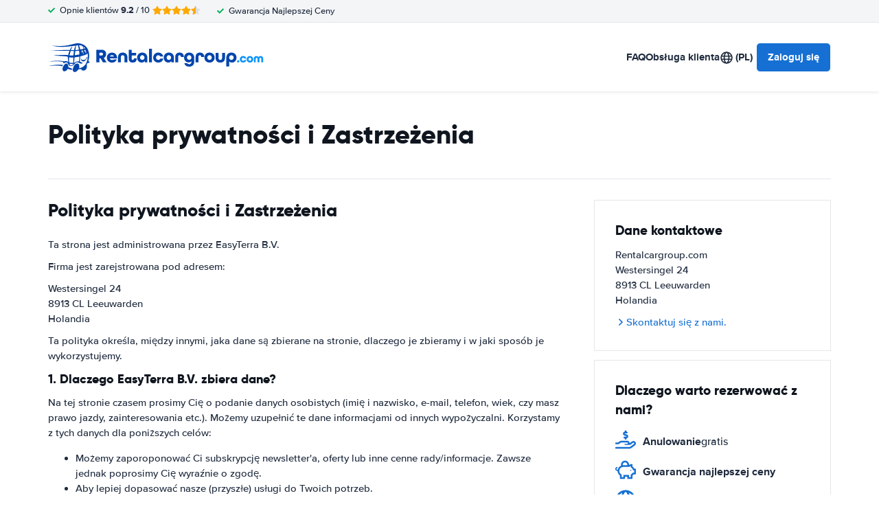

--- FILE ---
content_type: text/html; charset=UTF-8
request_url: https://www.rentalcargroup.com/pl/privacypolicy.htm
body_size: 138697
content:
<!DOCTYPE html>
    <html
        lang="pl-PL"
        dir="ltr"
    >
    <head>
        <meta charset="UTF-8">
        <meta http-equiv="X-UA-Compatible" content="IE=edge">
        <meta name="msapplication-config" content="/browserconfig.xml">
        <meta name="viewport" content="width=device-width, initial-scale=1">
        <meta name="description" content="Oferujemy porównanie cen wynajmu samochodów we wszystkich najwiekszych i niezaleznych wypozyczalniach samochodów">
                
        <link rel="canonical" href="https://www.rentalcargroup.com/pl/privacypolicy.htm" />
<title>🚗 Oferujemy porównanie cen wynajmu samochodów we wszystkich najwiekszych i niezaleznych wypozyczalniach samochodów</title>
        <style type="text/css">
            .et-icn-airco:before{content:"\ea01"}.et-icn-airco2:before{content:"\ea02"}.et-icn-airplane:before{content:"\ea03"}.et-icn-arrow-down:before{content:"\ea04"}.et-icn-arrow-down2:before{content:"\ea05"}.et-icn-arrow-left-alt:before{content:"\ea06"}.et-icn-arrow-left-thick:before{content:"\ea07"}.et-icn-arrow-left:before{content:"\ea08"}.et-icn-arrow-right-alt:before{content:"\ea09"}.et-icn-arrow-right-small:before{content:"\ea0a"}.et-icn-arrow-right-thick:before{content:"\ea0b"}.et-icn-arrow-right:before{content:"\ea0c"}.et-icn-arrow-right2:before{content:"\ea0d"}.et-icn-arrow-up:before{content:"\ea0e"}.et-icn-arrow-up2:before{content:"\ea0f"}.et-icn-automatic:before{content:"\ea10"}.et-icn-bell-solid:before{content:"\ea11"}.et-icn-calendar:before{content:"\ea12"}.et-icn-car:before{content:"\ea13"}.et-icn-caret-down:before{content:"\ea14"}.et-icn-caret-up:before{content:"\ea15"}.et-icn-check-regular:before{content:"\ea16"}.et-icn-check:before{content:"\ea17"}.et-icn-checkmark:before{content:"\ea18"}.et-icn-circle-check-solid:before{content:"\ea19"}.et-icn-circle-xmark-solid:before{content:"\ea1a"}.et-icn-compass:before{content:"\ea1b"}.et-icn-cross-regular:before{content:"\ea1c"}.et-icn-cross-solid:before{content:"\ea1d"}.et-icn-cross:before{content:"\ea1e"}.et-icn-date_time:before{content:"\ea1f"}.et-icn-document:before{content:"\ea20"}.et-icn-door:before{content:"\ea21"}.et-icn-doors:before{content:"\ea22"}.et-icn-download-alt:before{content:"\ea23"}.et-icn-edit:before{content:"\ea24"}.et-icn-euro:before{content:"\ea25"}.et-icn-exclamation:before{content:"\ea26"}.et-icn-frown:before{content:"\ea27"}.et-icn-gaspump:before{content:"\ea28"}.et-icn-gauge_dashboard_full_fuel:before{content:"\ea29"}.et-icn-google-plus:before{content:"\ea2a"}.et-icn-grid:before{content:"\ea2b"}.et-icn-handshake:before{content:"\ea2c"}.et-icn-home:before{content:"\ea2d"}.et-icn-icn-car-damage:before{content:"\ea2e"}.et-icn-info-circle:before{content:"\ea2f"}.et-icn-info-sign:before{content:"\ea30"}.et-icn-info-square-solid:before{content:"\ea31"}.et-icn-info:before{content:"\ea32"}.et-icn-insurance:before{content:"\ea33"}.et-icn-leaf:before{content:"\ea34"}.et-icn-location:before{content:"\ea35"}.et-icn-lock:before{content:"\ea36"}.et-icn-manual_gearbox:before{content:"\ea37"}.et-icn-map-location:before{content:"\ea38"}.et-icn-map-marker:before{content:"\ea39"}.et-icn-min:before{content:"\ea3a"}.et-icn-minus-sign-alt:before{content:"\ea3b"}.et-icn-minus-sign:before{content:"\ea3c"}.et-icn-newspaper:before{content:"\ea3d"}.et-icn-ok-sign:before{content:"\ea3e"}.et-icn-ok:before{content:"\ea3f"}.et-icn-person:before{content:"\ea40"}.et-icn-phone:before{content:"\ea41"}.et-icn-phone2:before{content:"\ea42"}.et-icn-piggy-saving:before{content:"\ea43"}.et-icn-plane:before{content:"\ea44"}.et-icn-plus-sign-alt:before{content:"\ea45"}.et-icn-plus-sign:before{content:"\ea46"}.et-icn-plus:before{content:"\ea47"}.et-icn-question:before{content:"\ea48"}.et-icn-remove-sign:before{content:"\ea49"}.et-icn-reorder:before{content:"\ea4a"}.et-icn-search:before{content:"\ea4b"}.et-icn-settings:before{content:"\ea4c"}.et-icn-share-alt:before{content:"\ea4d"}.et-icn-shield-check:before{content:"\ea4e"}.et-icn-shield:before{content:"\ea4f"}.et-icn-shieldsecurity:before{content:"\ea50"}.et-icn-shuttle-bus:before{content:"\ea51"}.et-icn-signout:before{content:"\ea52"}.et-icn-smile:before{content:"\ea53"}.et-icn-star-half:before{content:"\ea54"}.et-icn-star:before{content:"\ea55"}.et-icn-station:before{content:"\ea56"}.et-icn-stopwatch:before{content:"\ea57"}.et-icn-suitcase:before{content:"\ea58"}.et-icn-thick-check:before{content:"\ea59"}.et-icn-thumbsup:before{content:"\ea5a"}.et-icn-transmission:before{content:"\ea5b"}.et-icn-unlimited-mileage:before{content:"\ea5c"}.et-icn-user:before{content:"\ea5d"}.et-icn-user2:before{content:"\ea5e"}.et-icn-users_group_couple:before{content:"\ea5f"}.et-icn-warning-attention:before{content:"\ea60"}.et-icn-warning-sign:before{content:"\ea61"}@-webkit-keyframes fadeIn{from{opacity:0}to{opacity:1}}@keyframes fadeIn{from{opacity:0}to{opacity:1}}@-webkit-keyframes slideInUp{from{transform:translate3d(0,100%,0);visibility:visible;opacity:0}to{transform:translate3d(0,0,0);opacity:1}}@keyframes slideInUp{from{transform:translate3d(0,100%,0);visibility:visible;opacity:0}to{transform:translate3d(0,0,0);opacity:1}}.ng-cloak,.x-ng-cloak,[data-ng-cloak],[ng-cloak],[ng\:cloak],[x-ng-cloak]{display:none!important}.img-responsive{display:block;max-width:100%;height:auto}.no-gutter>[class*=col-]{padding-right:0;padding-left:0}body.scroll-disabled{overflow:hidden}.et-checkbox-with-label{display:flex}.et-checkbox-with-label--filter-combination{display:inline-flex;align-items:center;padding:4px 8px;color:#fff;font-weight:700;position:relative;z-index:0;background:#1670d3}.et-checkbox-with-label--filter-combination:after{transform:skewX(-20deg);transform-origin:bottom left;content:"";display:block;position:absolute;top:0;left:0;height:100%;width:100%;z-index:-1;background:#1670d3}.et-checkbox-with-label--filter-combination .et-checkbox-with-label__description{max-width:none}.et-checkbox-with-label--filter-combination-budget{background:#1670d3}.et-checkbox-with-label--filter-combination-budget:after{background:#1670d3}.et-checkbox-with-label--filter-combination-worry-free{background:#00b058}.et-checkbox-with-label--filter-combination-worry-free:after{background:#00b058}.et-checkbox-with-label--filter-combination-premium{background:#993184}.et-checkbox-with-label--filter-combination-premium:after{background:#993184}.et-checkbox-with-label__checkbox{margin:0 8px 0 0;display:flex}.et-checkbox-with-label__description{cursor:pointer;max-width:calc(100% - 32px)}.et-checkbox-with-label--inversed{flex-direction:row-reverse}.et-checkbox-with-label--inversed .et-checkbox-with-label__checkbox{margin:0 0 0 8px}.et-checkbox{display:flex;border-radius:5px;transition:all 120ms ease-in-out;position:relative;cursor:pointer;text-align:center;border:1px solid #d7d7d7;background-color:#fff;width:20px;height:20px;padding:0;margin:0;outline:0}.et-checkbox:hover{background-color:#fff;border:1px solid #c4cdd4}.et-checkbox:hover .et-checkbox__tick{color:transparent}.et-checkbox--active,.et-checkbox--active:hover{background-color:#f6f6f6;border:1px solid #d7d7d7}.et-checkbox--active .et-checkbox__tick,.et-checkbox--active:hover .et-checkbox__tick{color:#1f2b3e;visibility:visible}.et-checkbox__tick{transition:color 80ms ease-in-out;display:block;visibility:hidden;color:transparent;margin:auto}.et-checkbox--large{height:25px;width:25px;border-radius:3px;font-size:16px}.et-config-alternatives-menu{background:#fff;padding:30px;position:absolute;top:60px;left:-30px;max-height:90dvh;overflow-y:scroll;z-index:10;width:520px;box-shadow:0 0 20px 0 rgba(0,0,0,.1)}.et-config-alternatives-menu__list{-moz-column-count:2;column-count:2;-moz-column-gap:30px;column-gap:30px;padding-left:20px}.et-config-alternatives-menu__list{padding:0;list-style:none}.et-config-alternatives-menu__item{border-bottom:1px solid #e3e6e8;padding:8px 2px}.et-config-alternatives-menu__link{color:#1f2b3e}.et-cookie-banner{position:fixed;bottom:0;left:0;right:0;display:flex;flex-direction:column;gap:16px;width:100%;padding:16px;z-index:9999}.et-cookie-banner__inner{display:flex;gap:12px;width:100%;max-width:1400px;margin:0 auto;background:#fff;border-radius:6px;padding:28px;box-shadow:0 4px 18px rgba(0,0,0,.2);justify-content:space-between}@media (max-width:991px){.et-cookie-banner__inner{flex-direction:column;padding:20px}}.et-cookie-banner__paragraph-link{color:#1670d3;cursor:pointer}.et-cookie-banner__title{font-weight:700;font-size:16px;font-family:Gilroy,Helvetica,Arial,sans-serif;margin-bottom:6px}.et-cookie-banner__text p{margin:0}@media (max-width:991px){.et-cookie-banner__text p{font-size:13px}}.et-cookie-banner__toggles{display:flex;justify-content:space-around;align-items:center;padding:12px 0}.et-cookie-banner__toggle-wrapper{display:flex;align-items:center;gap:6px}.et-cookie-banner__buttons{flex-direction:column;display:flex;flex-shrink:0;justify-content:flex-end}.et-date-input{position:relative}.et-date-input__field{position:relative}.et-date-input__label{display:none}.et-date-input__element{width:100%;font-size:15px;height:calc(58px - (1px * 2));line-height:calc(58px - (1px * 2));padding:0 0 0 45px;outline:0;border:0;background:0 0;cursor:pointer;color:#1f2b3e}.et-date-input__icon{position:absolute;left:15px;width:18px;height:auto;top:calc((58px / 2) - 10px);color:#1670d3;pointer-events:none}.et-date-time-input{display:flex;border-radius:8px;background:#fff;position:relative}.et-date-time-input--focus{z-index:2}.et-date-time-input__date{width:65%}.et-date-time-input__time{width:35%;position:relative;display:flex;align-items:center}.et-date-time-input__time:before{content:"";position:absolute;left:0;top:10px;bottom:10px;width:1px;z-index:1;background-color:#c4cdd4}.et-date-time-input__backdrop{content:"";background:#000;opacity:0;position:fixed;inset:0;z-index:-1;pointer-events:none;transition:opacity .25s}.et-date-time-input__backdrop--visible{opacity:.6;z-index:2}.et-discount-input-form__error{color:#b94a48;margin-top:5px}.et-discount-input-form--dashed-centered .et-form-control{margin:20px 0 0;border:3px dashed #1670d3;text-align:center;padding:12px;font-size:16px;font-weight:700;width:100%;border-radius:3px}.et-discount-input-form--dashed-centered .et-form-control::-moz-placeholder{font-weight:400;font-style:normal}.et-discount-input-form--dashed-centered .et-form-control::placeholder{font-weight:400;font-style:normal}.et-discount-input-form--dashed-centered .et-form-control:focus{outline:0}.et-discount-input-form--dashed-centered .et-form-field-confirmation-button__submit{margin-right:0}.et-discount-input-form--dashed-centered .et-form-field-confirmation__cancel{display:none}.et-expandable{transition:opacity .2s ease-out}.et-expandable--expanded{opacity:1;visibility:visible;height:auto}.et-expandable--collapsed{opacity:0;visibility:hidden;overflow:hidden;height:0}.et-faq-page .et-page-col:nth-child(2){margin-bottom:32px}.et-faq-page .et-page-col:nth-child(2) .et-title-block__title{font-size:20px}.et-faq-page .et-page-col:nth-child(2) .et-page-overview-list{display:flex;flex-direction:column;gap:8px}.et-faq-page__back-link{display:flex;align-items:center;gap:5px}.et-flex-grid{display:flex;flex-wrap:wrap;margin:0 -15px}.et-flex-grid--no-gutter{margin:0}.et-flex-grid--no-gutter>[class*=et-flex-grid__col-]{padding:0!important;margin:0}.et-flex-grid--space-between{justify-content:space-between}.et-flex-grid>[class*=et-flex-grid__col-]{flex-grow:1;flex-shrink:1;padding:0 15px;margin:10px 0}.et-flex-grid__col-1{max-width:8.3333333333%}.et-flex-grid__col-2{max-width:16.6666666667%}.et-flex-grid__col-3{max-width:25%}.et-flex-grid__col-4{max-width:33.3333333333%}.et-flex-grid__col-5{max-width:41.6666666667%}.et-flex-grid__col-6{max-width:50%}.et-flex-grid__col-7{max-width:58.3333333333%}.et-flex-grid__col-8{max-width:66.6666666667%}.et-flex-grid__col-9{max-width:75%}.et-flex-grid__col-10{max-width:83.3333333333%}.et-flex-grid__col-11{max-width:91.6666666667%}.et-flex-grid__col-12{max-width:100%}@media (max-width:767px){.et-flex-grid>[class*=et-flex-grid__col-]{min-width:100%;width:100%}}@media (max-width:991px){.et-flex-grid--break-sm>[class*=et-flex-grid__col-]{min-width:100%;width:100%}.et-flex-grid--reverse-sm{flex-direction:column-reverse}}.et-flex{display:flex}.et-icn{font-family:ET-Icons;speak:none;font-style:normal;font-weight:400;font-variant:normal;text-transform:none;visibility:hidden;line-height:1em;vertical-align:middle;-webkit-font-smoothing:antialiased;-moz-osx-font-smoothing:grayscale}.et-icn--rotated-180{display:inline-block;transform:scaleY(-1)}.et-icon-font-loaded .et-icn{visibility:visible}.et-loading-spinner-circular__loader{position:relative;margin:0 auto;width:100px}.et-loading-spinner-circular__loader:before{content:"";display:block;padding-top:100%}.et-loading-spinner-circular__circular{-webkit-animation:rotate 2s linear infinite;animation:rotate 2s linear infinite;height:100%;transform-origin:center center;width:100%;position:absolute;top:0;bottom:0;left:0;right:0;margin:auto}@-webkit-keyframes rotate{100%{transform:rotate(360deg)}}@keyframes rotate{100%{transform:rotate(360deg)}}.et-loading-spinner-circular__path{stroke-dasharray:1,200;stroke-dashoffset:0;-webkit-animation:dash 1.3s ease-in-out infinite;animation:dash 1.3s ease-in-out infinite;stroke-linecap:round;stroke:#1670d3;stroke-width:2;stroke-miterlimit:10;fill:none}@-webkit-keyframes dash{0%{stroke-dasharray:1,200;stroke-dashoffset:0}50%{stroke-dasharray:89,200;stroke-dashoffset:-35px}100%{stroke-dasharray:89,200;stroke-dashoffset:-124px}}@keyframes dash{0%{stroke-dasharray:1,200;stroke-dashoffset:0}50%{stroke-dasharray:89,200;stroke-dashoffset:-35px}100%{stroke-dasharray:89,200;stroke-dashoffset:-124px}}.et-loading-spinner-circular--light .et-loading-spinner-circular__path{stroke:#fff}.et-loading-spinner-circular--medium .et-loading-spinner-circular__loader{width:80px}.et-locale-items.et-locale-items--hidden{display:none}.et-locale-selection.et-locale-items--hidden{display:none}.et-widget .et-location-input{border-radius:6px}.et-widget .et-location-input__field{position:relative;color:#1f2b3e}.et-widget .et-location-input__input,.et-widget .et-location-input__label,.et-widget .et-location-input__placeholder{width:100%;height:58px;line-height:58px;padding:0 21px 0 16px;font-size:15px}.et-widget .et-location-input__label,.et-widget .et-location-input__placeholder{position:absolute;top:0;left:0;pointer-events:none;cursor:text;overflow:hidden;text-overflow:ellipsis;white-space:nowrap}.et-widget .et-location-input__placeholder{font-style:italic;color:#757575}.et-widget .et-location-input__input{border:0;background:0 0;outline:0}.et-widget .et-location-input__input--invisible{color:transparent!important}.et-widget .et-location-input__suggestions{position:absolute;top:calc(44px + 4px);left:0;right:0;z-index:3}.et-widget .et-location-input__loader{position:absolute;top:20px;right:16px}.et-location-input{border-radius:6px;padding:0 16px;background:#fff}.et-location-input__field{position:relative;flex:1;color:#1f2b3e;display:flex;align-items:center}.et-location-input__input-field{position:relative;flex:1;display:flex;align-items:center;width:100%}.et-location-input__label,.et-location-input__placeholder{pointer-events:none;cursor:text;overflow:hidden;text-overflow:ellipsis;white-space:nowrap}.et-location-input__placeholder{font-style:italic;color:#757575}.et-location-input__input{border:0;background:0 0;outline:0;position:absolute;inset:0;padding:0}.et-location-input__input--invisible{color:transparent!important}.et-location-input__suggestions{position:absolute;top:calc(44px + 4px);left:0;right:0;z-index:3}.et-location-input__loader{position:absolute;top:18px;right:0}.et-location-input__field-right{display:flex;align-items:center;margin:0 0 0 auto}.et-location-input__clear-icon{color:#1670d3;flex-shrink:0;cursor:pointer}.et-location-input__field-right-slot{padding:0 0 0 16px;display:flex;align-items:center;gap:16px}.et-location-input__field-right-slot--with-border{border-left:1px solid #c4cdd4;margin:0 0 0 16px}.et-need-help-button{display:flex;align-items:center}.et-need-help-button__anchor{text-decoration:underline;cursor:pointer;font-weight:700;margin-right:5px;color:#1f2b3e}.et-page-overview-block__grid{display:grid;grid-template-columns:1fr;gap:10px 30px}@media (min-width:767px){.et-page-overview-block__grid{grid-template-columns:1fr 1fr 1fr}}@media (min-width:767px){.et-page-overview-block--compact .et-page-overview-block__grid{grid-template-columns:1fr 1fr 1fr 1fr}}.et-page-overview-list{list-style:none;padding:0;margin:0;font-size:16px}.et-page-overview-list__link{display:flex}.et-page-overview-list__link:hover{text-decoration:underline}.et-page-overview-list__icn{margin-top:3px;flex-basis:16px}.et-page-overview-list__label{flex:1}.et-page-overview-block--faq .et-page-overview-list__item{border-bottom:1px solid #e3e6e8;padding:12px 0}.et-page-overview-block--faq .et-page-overview-list__link{flex-direction:row-reverse;justify-content:space-between}@media (min-width:767px){.et-page-overview-block--2-columns{-moz-column-count:2;column-count:2;gap:40px}}
@property --et-progress-circle-progress {
  syntax: "<percentage>";
  initial-value: 0%;
  inherits: false;
}
@property --et-progress-circle-background-color {
  syntax: "<color>";
  initial-value: #B2DBC7;
  inherits: false;
}
@property --et-progress-circle-fill-color {
  syntax: "<color>";
  initial-value: #00B058;
  inherits: false;
}
.et-progress-circle__container{--et-progress-circle-size:100px;--et-progress-circle-thickness:calc(var(--et-progress-circle-size) * 0.37);margin:0 auto;width:var(--et-progress-circle-size);position:relative}.et-progress-circle{--et-progress-circle-duration:0s;--et-progress-circle-delay:0s;border-radius:50%;-webkit-mask:radial-gradient(transparent var(--et-progress-circle-thickness),#000 calc(var(--et-progress-circle-thickness) + 1px));mask:radial-gradient(transparent var(--et-progress-circle-thickness),#000 calc(var(--et-progress-circle-thickness) + 1px))}.et-progress-circle{background-image:conic-gradient(var(--et-progress-circle-fill-color),var(--et-progress-circle-fill-color) var(--et-progress-circle-progress),var(--et-progress-circle-background-color) var(--et-progress-circle-progress),var(--et-progress-circle-background-color));z-index:1;position:relative}.et-progress-circle:before{content:"";display:block;padding-top:100%;background-color:var(--et-progress-circle-background-color);opacity:1}.et-progress-circle.et-progress-circle--started{-webkit-animation:circle-animation var(--et-progress-circle-duration) infinite linear var(--et-progress-circle-delay);animation:circle-animation var(--et-progress-circle-duration) infinite linear var(--et-progress-circle-delay)}.et-progress-circle.et-progress-circle--started:before{opacity:0;transition:opacity .4s ease-in-out}@-webkit-keyframes circle-animation{0%{--et-progress-circle-progress:0%;--et-progress-circle-background-color:#B2DBC7;--et-progress-circle-fill-color:#00B058}50%{--et-progress-circle-progress:100%;--et-progress-circle-background-color:#B2DBC7;--et-progress-circle-fill-color:#00B058}50.01%{--et-progress-circle-progress:0%;--et-progress-circle-background-color:#00B058;--et-progress-circle-fill-color:#B2DBC7}100%{--et-progress-circle-progress:100%;--et-progress-circle-background-color:#00B058;--et-progress-circle-fill-color:#B2DBC7}}@keyframes circle-animation{0%{--et-progress-circle-progress:0%;--et-progress-circle-background-color:#B2DBC7;--et-progress-circle-fill-color:#00B058}50%{--et-progress-circle-progress:100%;--et-progress-circle-background-color:#B2DBC7;--et-progress-circle-fill-color:#00B058}50.01%{--et-progress-circle-progress:0%;--et-progress-circle-background-color:#00B058;--et-progress-circle-fill-color:#B2DBC7}100%{--et-progress-circle-progress:100%;--et-progress-circle-background-color:#00B058;--et-progress-circle-fill-color:#B2DBC7}}.et-progress-circle__duration-wrapper{position:absolute;inset:0;display:flex;justify-content:center;align-items:center;background:#fff;border-radius:50%}.et-progress-circle__duration{margin:0;color:#000;font-weight:700;font-family:Gilroy,Helvetica,Arial,sans-serif;font-size:40px;opacity:0;transition:opacity 1s ease-in-out}.et-progress-circle__duration.et-progress-circle__duration--visible{opacity:1;transition:opacity .4s ease-in-out}.et-rater{display:inline-flex;margin:0;line-height:0;list-style:none;padding:0}.et-rater__col{position:relative}.et-rater__icon{color:#ffa900;width:18px;height:auto}.et-rater__icon--inactive{color:#dedede}.et-rater__icon--half{position:absolute;top:0;left:0}.et-rater--small .et-rater__icon{width:14px}.et-rater--medium .et-rater__icon{width:22px;height:22px}.et-rater--large .et-rater__col{margin:0 8px 0 0}.et-rater--large .et-rater__col:last-of-type{margin:0}.et-rater--large .et-rater__icon{width:34px;height:34px}.et-rating{font-size:20px;font-weight:700;line-height:20px;margin:0 auto}.et-rating__message-icon{color:#1670d3}.et-rating--message{color:#fff;position:relative;display:flex}.et-rating__message-rating{position:absolute;left:50%;top:3px;transform:translateX(-50%);font-size:13px}.et-rating__total{display:none}.et-rating--boxed,.et-rating--rounded-box{display:flex;align-items:center;justify-content:center;width:36px;height:30px;background:#1670d3;border-radius:3px;color:#fff;font-size:16px}.et-rating--boxed-small{display:flex;align-items:center;justify-content:center;width:32px;height:24px;background:#1670d3;border-radius:2px;color:#fff;font-size:14px;font-weight:700}.et-rating--boxed-medium{display:flex;align-items:center;justify-content:center;width:41px;height:34px;background:#1670d3;border-radius:4px;color:#fff;font-size:14px;font-weight:700}.et-rating--boxed-large{display:flex;align-items:center;justify-content:center;width:57px;height:42px;background:#1670d3;border-radius:2px;color:#fff;font-size:22px;letter-spacing:2px}.et-rating--boxed-light-blue{background:#f4f5f6;color:#166fd3}.et-rating--round,.et-rating--round-extra-large,.et-rating--round-large,.et-rating--round-medium{display:flex;align-items:center;justify-content:center;width:42px;height:42px;background:#1670d3;border-radius:50%;color:#fff;font-size:17px;font-family:Gilroy,Helvetica,Arial,sans-serif}.et-rating--round-medium{width:49px;height:49px}.et-rating--round-large{width:66px;height:66px;font-size:26px}.et-rating--round-extra-large{width:87px;height:87px;font-size:34px}.et-rating--outline{background:#fff;border:3px solid #1670d3;color:#1670d3}.et-rating--rounded-box{aspect-ratio:1/1;border-radius:8px;padding:6px;height:33px;width:unset}.et-rating--large-text{font-family:Gilroy,Helvetica,Arial,sans-serif;font-size:28px;line-height:20px}.et-rating--white{color:#fff}.et-search-main-hero--hc{display:flex;justify-content:space-between;align-items:center;gap:0 20px;min-height:60px}.et-search-main-hero--hc .et-search-main-hero__title{font-size:30px}.et-search-query-age-display{height:48px;background-color:#fff;border:1px solid #c5ccd4;border-radius:6px;display:flex;flex-direction:column;align-items:center;justify-content:center;padding:8px;white-space:nowrap}.et-search-query-age-display__age{font-size:16px;line-height:22px;font-weight:700}.et-search-query-age-display__text{font-size:10px;line-height:12px;font-weight:400;text-transform:uppercase}.et-search-query-age-input{display:flex;flex-wrap:wrap;flex-direction:column}.et-search-query-age-input .et-checkbox-with-label__description{max-width:none}.et-search-query-age-input__checkbox-wrapper{display:flex}.et-search-query-age-input__label{margin-top:5px;display:block}.et-search-query-age-input__info{display:flex;align-items:center;margin-left:5px}.et-search-query-age-input__input{width:100%}.et-search-query-age-input__input-field{border:1px solid #d7d7d7;max-width:55px;padding:8px;border-radius:2px}.et-search-query-country-input{display:flex;align-items:center;gap:4px}.et-search-query-country-input__base{flex-shrink:0}.et-search-query-country-input__select{text-decoration:underline;cursor:pointer}.et-search-query-rental-days-counter{background:#f4f5f7;width:58px;height:58px;display:flex;flex-direction:column;align-items:center;justify-content:center;border-radius:8px}.et-search-query-rental-days-counter__days{line-height:18px;font-weight:700}.et-search-query-rental-days-counter__text{font-size:10px;line-height:12px;text-transform:uppercase}.et-site-logo{width:auto;height:auto}et-state-resolve{display:block;min-height:100vh}.et-sticky-search-header{position:fixed;top:0;left:0;right:0;z-index:9;transition:transform .25s;transform:translateY(-100%);background:#1670d3}.modal-open .et-sticky-search-header{padding-right:35px}.et-sticky-search-header.et-sticky-search-header--visible{transform:translateY(0);box-shadow:0 2px 10px 0 rgba(0,0,0,.07)}.et-sticky-search-header__wrapper{display:flex;justify-content:space-between;align-items:center;padding:16px 20px}.et-sticky-search-header__title{color:#fff;font-weight:700}.et-sticky-search-header__button{color:#000}.et-sub-header-usps{padding:0;margin:0;list-style:none;display:flex}.et-sub-header-usps__col{padding-right:24px}.fouc-invisible{visibility:hidden}.fouc-hidden{display:none}*{box-sizing:border-box}:after,:before{box-sizing:border-box}body{position:relative;margin:0}figure{margin:0}button,input,select,textarea{font-family:inherit;font-size:100%;margin:0}button,input[type=button],input[type=reset],input[type=submit]{cursor:pointer}img{border:0}blockquote{margin:0}th{text-align:left}[v-cloak]{display:none!important}.et-article-category-label{font-weight:800;font-family:Gilroy,Helvetica,Arial,sans-serif;font-size:16px;color:#1670d3}.et-article-category-label--worry-free{color:#36b37e}.et-breadcrumbs{margin:0;border-top:1px solid #e3e6e8;padding:20px 20px;font-size:14px;position:relative}@media (min-width:767px){.et-breadcrumbs{padding:30px 20px}}.et-breadcrumbs:after{content:"";position:absolute;right:20px;top:0;bottom:0;background:linear-gradient(90deg,rgba(255,255,255,0) 0,#fff 100%);width:50px}.et-breadcrumbs__container{margin:0 auto;max-width:1140px;overflow-y:auto;white-space:nowrap}.et-breadcrumbs__list{padding:0;margin:0;list-style:none;display:flex;align-items:center}.et-breadcrumbs__container{margin:0 auto;max-width:1140px}.et-breadcrumbs__home{margin:-2px 8px 0 0;height:auto;width:22px}.et-breadcrumbs__item{display:flex;align-items:center}.et-breadcrumbs__item--active{padding-right:50px}.et-breadcrumbs__link{font-weight:400;color:#1f2b3e;text-decoration:underline}.et-breadcrumbs__icon-wrapper{margin:0 4px;display:flex;align-items:center}.et-breadcrumbs__icon{width:15px;height:auto}.et-breadcrumbs+.et-section .et-section__wrapper{padding-top:0}.et-button{padding:12px 16px;border-radius:6px;color:#fff;font-weight:700;transition:background .2s ease;display:inline-flex;align-items:center;border:none;outline:0;justify-content:center}@media (min-width:991px){.et-button{padding:13px 25px}}.et-button--unstyled{border:none;background:0 0;-webkit-appearance:none;-moz-appearance:none;appearance:none;outline:0;color:#1f2b3e}.et-button__icon{width:15px;height:auto;margin-left:6px}.et-button__icon--left{width:15px;height:auto;margin:0 6px 0 0}.et-button--primary{background-color:#1670d3}.et-button--primary:hover{background-color:#1464bc}.et-button--secondary{background-color:#1670d3;color:#fff}.et-button--secondary:hover{background-color:#1464bc}.et-button--round{border-radius:25px}.et-button--outline{background:#fff;color:#1670d3;box-shadow:0 0 0 1px #1670d3 inset}.et-button--outline:hover{background-color:#f5f5f5}.et-button--outline-gray{background:#fff;color:#1f2b3e;box-shadow:0 0 0 1px #ebebeb inset}.et-button--outline-gray:hover{background-color:#f5f5f5}.et-button--outline-dark-gray{background:#fff;color:#1f2b3e;box-shadow:0 0 0 2px #e6e8ec inset}.et-button--outline-dark-gray:hover{background-color:#f5f5f5}.et-button--small{padding:8px 12px;font-size:13px}@media (min-width:991px){.et-button--small{padding:8px 15px;font-size:14px}}.et-button--button-style-text-with-arrow{padding:0;color:#1670d3;justify-content:left;gap:6px}.et-button--button-style-text-with-arrow:hover{text-decoration:underline}.et-collapse{position:relative}.et-collapse--has-overflow{padding-bottom:46px}.et-collapse--collapsed:after{content:"";background:linear-gradient(180deg,rgba(255,255,255,0) 0,#fff 100%);height:50px;position:absolute;left:0;right:0;bottom:78px}.et-collapse__transclude{display:block;overflow:hidden;height:100%;margin-bottom:32px}.et-collapse__button{position:absolute;left:50%;transform:translateX(-50%);bottom:0;z-index:1}.et-collapse__button-text{display:flex;align-items:center}.et-collapse__icon{margin:0 4px 0 0}.et-config-rating{padding:0;margin:0;list-style:none;padding:0;margin:0;display:flex}.et-config-rating__col{padding-right:4px}.et-config-rating__stars{padding-top:3px}.et-config-rating__check-icon{color:#00b058;margin-right:4px;vertical-align:-1px}.et-contact-phone{display:flex;align-items:center}.et-contact-phone__icon{width:15px;height:auto;margin-right:5px}.et-contact-phone__description{font-weight:700;margin-right:5px}.et-contact-phone__number{font-weight:700;margin-right:5px}.et-content-block{font-size:15px;margin-bottom:40px}.et-content-block p:not(:last-child){margin:0 0 1em}.et-content-block h3{margin-bottom:8px}.et-content-block h3:not(:first-child){margin-top:24px}@media (min-width:767px){.et-content-block{font-size:17px;line-height:28px}}.et-content-block blockquote,.et-content-block div,.et-content-block table{margin-bottom:16px}.et-content-block a{text-decoration:underline}.et-content-block ol,.et-content-block ul{padding:0;margin:0 0 1em}.et-content-block ol{padding-left:24px}.et-content-block ul{list-style:none}.et-content-block ul li{padding-left:24px;position:relative}.et-content-block ul li:before{content:"";background-color:#1670d3;position:absolute;left:0;top:11px;width:8px;height:8px;border-radius:100%}.et-content-block li>p{margin:0}.et-content-block strong{color:#10161f}@media (min-width:767px){.et-content-block--html-size-intro{font-size:20px;line-height:30px}}.et-currency-selector-button{display:flex;align-items:center;cursor:pointer}.et-currency-selector-button__container{display:flex;align-items:center;width:100%}.et-currency-selector-button__icon{margin:0 0 0 auto}.et-destination-list{-moz-column-count:5;column-count:5;line-height:20px;margin-top:32px}@media (max-width:991px){.et-destination-list{-moz-column-count:3;column-count:3}}@media (max-width:767px){.et-destination-list{-moz-column-count:2;column-count:2;margin-top:16px}}.et-destination-list__title{font-weight:700;padding:10px 0;font-size:16px;color:#1670d3}@media (min-width:991px){.et-destination-list__title{font-size:18px;padding:18px 0 10px}}.et-destination-list__title:hover{text-decoration:underline}.et-destination-list__title:first-child{padding-top:0}.et-destination-list__link{color:#1f2b3e;text-decoration:none;display:block;padding-left:18px;background:url(/images/angle-right-regular.svg?1769617242358) no-repeat left center;background-size:16px 16px;white-space:nowrap;overflow:hidden;text-overflow:ellipsis}.et-destination-list__link:hover{text-decoration:underline}.et-dropdown{position:relative;display:flex;justify-content:space-between;align-items:center;min-width:260px;height:48px;border-radius:8px;background-color:#fff;border:2px solid #e6e8ec;line-height:48px;padding:0 13px;cursor:pointer}.et-dropdown--active{border-color:#73767d}.et-dropdown__arrow{display:flex;align-items:center;justify-content:center;margin:0 0 0 8px;width:30px;height:30px;border-radius:50%;background:#1670d3;fill:#fff}.et-dropdown__arrow-icon{height:16px;width:16px;color:#fff}.et-dropdown__transclude{position:absolute;top:calc(100% + 12px);left:0;right:0;border-radius:8px;background-color:#fff;border:2px solid #e6e8ec;z-index:2;display:none;overflow:hidden;font-weight:700}.et-dropdown__transclude--open{display:block}.et-dropdown__transclude>*{height:39px;line-height:39px;padding:0 13px;text-overflow:ellipsis;overflow:hidden;white-space:nowrap}.et-dropdown__selected-item{background:#f6f7f9;color:#1670d3}.et-dropdown--clean-icon .et-dropdown__arrow{fill:#1f2b3e;background:0 0}.et-dropdown--compact{border-width:1px;min-width:175px}.et-featured-article-block{margin-top:-16px;margin-bottom:40px}@media (max-width:991px){.et-featured-article{margin-bottom:32px}}.et-featured-article__image-wrapper{background-color:#f3f4f4;overflow:hidden;border-radius:10px;display:block}.et-featured-article__title{font-size:24px;line-height:1.2;margin-bottom:10px}.et-featured-article__title:hover{text-decoration:underline}@media (min-width:767px){.et-featured-article__title{font-size:32px}}.et-featured-article__content{padding:20px 0 0}.et-featured-article__summary{font-size:16px;margin:0 0 20px}.et-horizontal-carousel{position:relative}.et-horizontal-carousel__transclude{-ms-overflow-style:none;scrollbar-width:none;display:flex;overflow-x:scroll}.et-horizontal-carousel__transclude::-webkit-scrollbar{display:none}.et-horizontal-carousel__arrow{position:absolute;top:0;z-index:1;height:100%}.et-horizontal-carousel__arrow--left{left:0}.et-horizontal-carousel__arrow--right{right:0}.et-image-block-with-square-image{margin:0 0 40px;display:block;cursor:pointer}.et-image-block-with-square-image__block{display:flex;overflow:hidden;border-radius:14px}.et-image-block-with-square-image__image{height:176px;width:auto;aspect-ratio:1/1;-o-object-fit:cover;object-fit:cover}.et-image-block-with-square-image__text{border:solid #e3e6e8;border-width:1px 1px 1px 0;border-radius:0 14px 14px 0;padding:0 27px;display:flex;flex-direction:column;align-items:flex-start;justify-content:center;gap:5px}.et-image-block-with-square-image__title{margin:0;font-size:20px;display:flex;align-items:center;gap:6px}.et-image-block-with-square-image__caption{max-width:1140px;margin:0;font-size:15px;color:#000}.et-image-block{margin:0 0 40px;display:block}.et-image-block__image{border-radius:8px}.et-image-block__caption{text-align:center;padding-top:16px;font-style:italic;color:rgba(31,43,62,.6);max-width:1140px;margin:0 auto}@media (min-width:767px){.et-image-block__caption{font-size:16px}}.et-image-block--alignment-center .et-image-block__image{margin:0 auto}.et-page-col{flex:1;padding:0 20px;margin:0}@media (min-width:767px){.et-page-post-block{margin-bottom:20px}}.et-page-post-block__body{padding:12px 5px}.et-page-post-block__header-image{border-radius:10px;overflow:hidden;background-color:#f2f4f4;aspect-ratio:16/9;background-size:cover;background-position:center;display:block}.et-page-post-block__image{height:100%;-o-object-fit:cover;object-fit:cover}.et-page-post-block__publish-date{font-size:.9285714286em;color:rgba(60,71,92,.4)}.et-page-post-block__title{margin-top:5px;font-size:18px}.et-page-post-block__link{color:#10161f}.et-page-post-block__link:hover{text-decoration:underline}.et-page-post-block__excerpt{color:#1f2b3e;font-size:15px}.et-page-post-block__icon{vertical-align:-2px}.et-page-row{margin:0 -20px}@media (min-width:991px){.et-page-row{display:flex}}.et-page-section{padding:0 20px}.et-page-section__wrapper{max-width:1140px;margin:0 auto}.et-page-section--row-size-layout-narrow .et-page-section__wrapper{max-width:760px}.et-page-section--filled{background-color:#f4f5f7;padding:72px 20px}.et-page-section--p-b-10{padding-bottom:calc(10px / 3)}@media (min-width:991px){.et-page-section--p-b-10{padding-bottom:10px}}.et-page-section--p-b-20{padding-bottom:calc(20px / 3)}@media (min-width:991px){.et-page-section--p-b-20{padding-bottom:20px}}.et-page-section--p-b-30{padding-bottom:calc(30px / 3)}@media (min-width:991px){.et-page-section--p-b-30{padding-bottom:30px}}.et-page-section--p-b-40{padding-bottom:calc(40px / 3)}@media (min-width:991px){.et-page-section--p-b-40{padding-bottom:40px}}.et-page-section--p-b-50{padding-bottom:calc(50px / 3)}@media (min-width:991px){.et-page-section--p-b-50{padding-bottom:50px}}.et-page-section--p-b-60{padding-bottom:calc(60px / 3)}@media (min-width:991px){.et-page-section--p-b-60{padding-bottom:60px}}.et-page-section--p-b-70{padding-bottom:calc(70px / 3)}@media (min-width:991px){.et-page-section--p-b-70{padding-bottom:70px}}.et-page-section--p-b-80{padding-bottom:calc(80px / 3)}@media (min-width:991px){.et-page-section--p-b-80{padding-bottom:80px}}.et-page-section--p-b-90{padding-bottom:calc(90px / 3)}@media (min-width:991px){.et-page-section--p-b-90{padding-bottom:90px}}.et-page-section--p-b-100{padding-bottom:calc(100px / 3)}@media (min-width:991px){.et-page-section--p-b-100{padding-bottom:100px}}.et-page-section--p-b-110{padding-bottom:calc(110px / 3)}@media (min-width:991px){.et-page-section--p-b-110{padding-bottom:110px}}.et-page-section--p-b-120{padding-bottom:calc(120px / 3)}@media (min-width:991px){.et-page-section--p-b-120{padding-bottom:120px}}.et-page{padding-top:40px}.et-section{padding:0 20px}.et-section__wrapper{margin:0 auto;max-width:1140px;padding:48px 0}@media (min-width:991px){.et-section__wrapper{padding:72px 0}}.et-section--no-padding .et-section__wrapper{padding:0}.et-section--no-padding-top .et-section__wrapper{padding-top:0}.et-section--no-padding-bottom .et-section__wrapper{padding-bottom:0}.et-section--no-padding-top-desktop .et-section__wrapper{padding-top:0}.et-section--center{text-align:center}@media (min-width:767px){.et-section--no-padding-bottom-desktop .et-section__wrapper{padding-bottom:0}.et-section--popular-destination-tiles+.et-section--destination-list{margin-top:-32px}.et-section--popular-destination-tiles+.et-section--destination-list .et-section__wrapper{padding-top:0}.et-section:not(:last-of-type).et-section--divider .et-section__wrapper{border-bottom:1px solid #e3e6e8}}.et-section__header{margin-bottom:24px}@media (min-width:767px){.et-section__header--narrow{max-width:50%}}.et-section__header--center{text-align:center}.et-section__header-link{font-weight:700;display:flex;align-items:center}.et-section__header-link-icon{width:18px;height:18px}.et-section__header--has-button{display:flex;justify-content:space-between;align-items:center}.et-section__header--has-sidebar{display:flex;justify-content:space-between;align-items:flex-end}.et-section__title{font-size:24px;margin-bottom:0;line-height:30px}@media (min-width:991px){.et-section__title{font-size:28px;line-height:unset}}.et-section__title .et-section--small{font-size:26px}.et-section__title--small{font-size:18px}.et-section__read_more{color:#1670d3;cursor:pointer;display:inline-block}.et-read-more__arrow-icon{height:16px;width:16px;color:#1670d3;vertical-align:middle}.et-section__title--icon{display:flex;align-items:center}.et-section__title-icon{color:#1670d3;margin-right:10px;width:28px;height:28px}.et-section__dropdown-title{font-family:Gilroy,Helvetica,Arial,sans-serif;font-size:13px;text-transform:uppercase;line-height:15px;color:#b1b5c3}.et-section__dropdown{display:block;margin:6px 0 0}.et-section__lead-with-dropdown{display:flex;justify-content:space-between}.et-section__lead{font-size:16px;max-width:750px;margin:0}.et-section__lead--max-lines{display:-webkit-box;-webkit-line-clamp:2;-webkit-box-orient:vertical;overflow:hidden}.et-section__lead-end{margin-top:10px;display:inline-block}.et-section__content{max-width:760px;margin:0 auto}.et-section__button-wrapper{display:flex;padding:30px 0 0}.et-section__button-wrapper--center{justify-content:center}.et-section--grey-background{background-color:#f4f5f7}.et-section--grey-gradient-bg{background-image:linear-gradient(180deg,#f4f5f7 20%,rgba(244,245,247,0) 100%)}.et-section--faq{background-color:#fff}.et-site-top{display:flex;flex-direction:column-reverse}.et-small-article{margin-bottom:20px;display:flex;justify-content:space-between;align-items:center}.et-small-article__image-wrapper{background-color:#f3f4f4;overflow:hidden;border-radius:10px;display:block;flex-basis:125px;flex-shrink:0;margin-right:20px}@media (min-width:767px){.et-small-article__image-wrapper{flex-basis:165px;margin-right:24px}}.et-small-article__title{font-size:18px;line-height:29px;margin-bottom:10px}.et-small-article__title:hover{text-decoration:underline}.et-small-article__content{flex:1}.et-small-article__summary{font-size:16px;margin-top:0}.et-sub-header{padding:0 20px;font-size:13px;border-bottom:1px solid #e3e6e8;background:#f4f5f7;color:#1f2b3e}.et-sub-header__wrapper{margin:0 auto;max-width:1140px;display:flex;align-items:center;justify-content:space-between;min-height:32px}.et-sub-header__col{display:flex;align-items:center}.et-supplier-summary-pros-cons-item{display:flex}.et-supplier-summary-pros-cons-item__left{flex-shrink:0}.et-supplier-summary-pros-cons-item__icon-wrapper{display:flex;align-items:center;justify-content:center;width:39px;height:39px;border-radius:5px}.et-supplier-summary-pros-cons-item__icon-wrapper--positive{background-color:rgba(39,174,96,.11);color:#00b058}.et-supplier-summary-pros-cons-item__icon-wrapper--negative{background-color:rgba(241,97,65,.1);color:#f16141}.et-supplier-summary-pros-cons-item__icon-wrapper--average{background-color:rgba(255,169,0,.1);color:#ffa900}.et-supplier-summary-pros-cons-item__right{display:flex;flex-direction:column;margin:0 0 0 20px}.et-supplier-summary-pros-cons-item__title{font-size:16px;margin:8px 0 0}.et-supplier-summary-pros-cons-item__description{margin:4px 0 0;color:#2c344e}.et-supplier-summary-rating{align-items:center;display:flex;flex-direction:column}.et-supplier-summary-rating__title{margin:12px 0 0;text-align:center;font-size:24px;line-height:32px}@media (min-width:767px){.et-supplier-summary-rating__title{font-size:28px;line-height:36px;margin:12px 30px 0}}.et-supplier-summary-rating__rating{margin:20px 0 0;display:block}.et-supplier-summary-rating__count{color:#9a9da0;margin:6px 0 0}@media (max-width:767px){.et-supplier-summary-section{flex-direction:column-reverse}}.et-supplier-summary-section__title{font-size:24px;margin-bottom:16px}@media (min-width:767px){.et-supplier-summary-section__title{font-size:32px;line-height:40px}}@media (min-width:767px){.et-supplier-summary-section__intro{font-size:16px;line-height:24px}}.et-supplier-summary-section__pros-cons-title{margin:60px 0 0}.et-supplier-summary-section__pros-cons{display:flex;flex-wrap:wrap;justify-content:space-between;margin:23px 0 0}.et-supplier-summary-section__pros-cons-item{width:calc(50% - 22px);margin:0 0 24px}.et-supplier-summary-section__right{display:flex;flex-direction:column;align-items:center}.et-supplier-summary-section__rating{margin:29px 0 0}.et-supplier-summary-section__button{margin:12px 0 0}.et-title-block{margin-bottom:16px}.et-title-block__title{margin:0;text-wrap:balance}h1.et-title-block__title{font-size:28px;line-height:1.2}@media (min-width:767px){h1.et-title-block__title{font-size:48px}}h2.et-title-block__title{font-size:22px}@media (min-width:767px){h2.et-title-block__title{font-size:28px}}.et-black-sale-banner{background-color:#000;background-image:url(/images/black-friday/black-friday-bg.png?1769617242366);background-repeat:no-repeat;background-size:cover;margin:20px auto;align-self:flex-start;width:100%}.et-black-sale-banner__inner{margin:auto;padding:15px 0 15px 40px;position:relative;max-width:1140px}.et-large-container .et-black-sale-banner__inner{max-width:1140px}.et-black-sale-banner__desc{display:flex;align-items:center;color:#fff;margin-top:-8px;letter-spacing:-.5px;max-width:510px}.et-black-sale-banner__top{position:relative;width:-webkit-fit-content;width:-moz-fit-content;width:fit-content}.et-black-sale-banner__title{font-family:Gilroy,Helvetica,Arial,sans-serif;font-weight:800;font-size:52px;color:#fff;letter-spacing:-1px;margin:0 0 -20px;width:-webkit-fit-content;width:-moz-fit-content;width:fit-content;text-transform:uppercase}.et-black-sale-banner__discount{font-size:18px;font-weight:700;margin-right:5px;text-transform:uppercase;white-space:nowrap}.et-black-sale-banner__period{margin-top:1px;line-height:1}.et-black-sale-banner__label{position:absolute;right:-90px;top:46px;z-index:2}.et-black-sale-banner--no-bg{background:0 0;max-width:1000px;margin:0 auto}.et-black-sale-banner--no-bg .et-black-sale-banner__inner{padding:20px 0}.et-black-sale-banner--bar{margin-bottom:0}@media (min-width:1139px){.et-black-sale-banner--bar .et-black-sale-banner__inner{padding-left:15px}.et-black-sale-banner--bar .et-black-sale-banner__label{left:518px}}@media (max-width:991px){.et-black-sale-banner--bar{position:relative!important}}.et-btn{transition:background .2s ease-out;border-radius:4px;color:#fff;display:inline-block;background-color:#1670d3;padding:11px 24px;text-align:center;font-weight:700;text-decoration:none;border:none;cursor:pointer;font-size:16px}.et-btn:hover{background:#1465be}.et-btn:active{background:#1465be}.et-btn.et-btn--loading:not(:has(.et-btn-loader)):after{-webkit-animation:rotate .5s linear infinite;animation:rotate .5s linear infinite;height:16px;width:16px;border:2px solid #fff;border-right-color:transparent;border-radius:50%;content:"";vertical-align:-2px;display:inline-block;margin-left:4px}@keyframes rotate{0%{transform:rotate(0)}25%{transform:rotate(90deg)}50%{transform:rotate(180deg)}75%{transform:rotate(270deg)}100%{transform:rotate(360deg)}}.et-btn:disabled,.et-btn:disabled:active,.et-btn:disabled:hover{background:#bababa;color:#fff;cursor:not-allowed}.et-btn-unstyled{border:none;background:0 0;padding:0}.et-btn--submit{background-color:#1670d3;color:#fff}.et-btn--submit:hover{background:#1465be}.et-btn--submit:active{background:#1465be}.et-btn--danger:not(:disabled){background-color:#d12c1e;color:#fff}.et-btn--danger:not(:disabled):active,.et-btn--danger:not(:disabled):hover{background:#bc281b}.et-btn--cancel{background-color:#fff!important;border:1px solid #6c757d!important;color:#6c757d!important}.et-btn--cancel:hover{background-color:#6c757d!important;color:#fff!important}.et-btn--confirm,.et-btn--continue{transition:all 150ms ease-out;display:inline-block;padding:14px 20px;text-align:center;font-size:15px;text-decoration:none;margin-top:20px;font-weight:700;border-radius:3px;margin-left:auto;white-space:nowrap}.et-btn--confirm .et-icn,.et-btn--continue .et-icn{vertical-align:middle;margin-left:10px}.et-btn--confirm{box-shadow:rgba(0,0,0,.14) 0 1px 2px;color:#fff;background-color:#00b058;border:1px solid #00b058}.et-btn--confirm:hover{background:#00964b}.et-btn--confirm:active{background:#008d46}.et-btn--continue{color:#000;background-color:#fff;border:1px solid #000}.et-btn--continue:hover{background:#d9d9d9}.et-btn--continue:active{background:#ccc}.et-btn--continue .et-icn{vertical-align:middle;margin-left:10px}.et-grey-btn{background:linear-gradient(#fff,#f0f0f0);transition:all 150ms ease;color:#444;border-radius:2px;display:inline-block;font-weight:700;padding:5px 10px;text-align:center;border:1px solid #ccc;text-decoration:none;margin-top:5px}.et-grey-btn .et-icn{font-size:11px}.et-grey-btn:hover{background:#fff}.et-grey-btn:active{background:#fff}.et-btn-car-details{color:#666;border-radius:2px;background-clip:padding-box;box-shadow:rgba(0,0,0,.03) 0 4px 2px -3px;display:inline-block;margin-top:5px;font-size:13px;background-color:#fff;padding:6px 10px;border:1px solid #e3e6e8}.et-btn-car-details:visited{color:#474747}.et-btn-car-details:hover{color:#474747}.et-btn-car-details:active{color:#666}.et-btn-car-details:focus{color:#666}.et-btn--book-alternative{display:block!important;margin:0 auto 30px;width:650px}.et-faq-page .et-page-row:first-child{display:grid;grid-template-columns:2fr 1fr;-moz-column-gap:60px;column-gap:60px}.et-faq-page .et-page-row:first-child .et-page-col:nth-child(2){border:1px solid #e3e6e8;border-radius:12px;padding:24px}.et-global-sale-logo{width:-webkit-fit-content;width:-moz-fit-content;width:fit-content;flex-shrink:0;background:#f5c019;color:#000;font-family:Gilroy,Helvetica,Arial,sans-serif;display:flex;align-items:center;justify-content:center;letter-spacing:-1px;font-weight:800;font-size:18px;height:35px;padding:0 16px;border-radius:3px}.et-header-button{display:inline-flex;align-items:center;transition:background-color 150ms ease-out;cursor:pointer;color:#fff;padding:0 16px;border-radius:6px;text-decoration:none;border:1px solid #fff;position:relative;height:43px;font-size:15px;font-weight:700;white-space:nowrap;margin:0 0 0 5px;background:#1670d3}.et-header-button:hover{background-color:#1466c1}.et-header-button .et-popover{top:50px}.et-header-button--currency .et-popover{left:50%;margin-left:-47px;width:94px}.et-header-button--user-menu{min-width:70px;max-width:120px}.et-header-button--user-menu .et-popover{width:194px;left:50%;margin-left:-97px}.et-header-button--user .et-popover{left:50%;transform:translateX(-50%)}.et-intro-block{padding:0 0 20px 0}.et-intro-block__image{margin:50px auto 0;max-width:400px}.et-intro-block__image--homepage{max-width:239px}.et-intro-block__image--fuel-policy{margin:-60px 0}.et-intro-block__text{font-size:1.1428571429em;margin:5px 0 30px;line-height:1.5em}.et-intro-block__btn{padding-left:20px!important;padding-right:20px!important;margin:-10px 0 30px}.et-locale-items{display:flex;flex-wrap:wrap;padding:0;margin:0;list-style:none}.et-locale-items__item{display:flex;align-items:center;width:calc(50% - 20px);margin:14px 0 0;border-top:1px solid #e3e6e8;padding:14px 0 0;cursor:pointer}.et-locale-items__item:nth-of-type(odd){margin-right:20px}.et-locale-items__item:nth-of-type(even){margin-left:20px}.et-locale-items__item:nth-child(-n+2){border:none}.et-locale-items__link-wrapper{display:flex;flex-direction:column;margin:0 0 0 20px}.et-locale-items__language{font-weight:700}.et-locale-items__title{color:#9d9fa1}.et-locale-items__link-icn{display:none}.et-locale-selection{display:flex;flex-wrap:wrap;padding:0;margin:0;list-style:none}.et-locale-selection__item{display:flex;align-items:center;width:calc(50% - 20px);margin:14px 0 0;border-top:1px solid #e3e6e8;padding:14px 0 0;cursor:pointer}.et-locale-selection__item:nth-of-type(odd){margin-right:20px}.et-locale-selection__item:nth-of-type(even){margin-left:20px}.et-locale-selection__item:nth-child(-n+2){border:none}.et-locale-selection__link-wrapper{display:flex;flex-direction:column;margin:0 0 0 20px}.et-locale-selection__language{font-weight:700}.et-locale-selection__title{color:#9d9fa1}.et-locale-selection__link-icn,.et-locale-selection__link-icn.et-icon{display:none}.et-widget .et-location-input{position:relative;padding:0 0 0 32px}.et-widget .et-location-input__field{position:relative;height:100%}.et-widget .et-location-input__input,.et-widget .et-location-input__label,.et-widget .et-location-input__placeholder{height:100%}.et-widget .et-location-input__location-suggestions{display:block;background-color:#fff}.et-widget .et-location-input__icon{position:absolute;left:16px;width:18px;height:auto;top:calc((58px / 2) - 9px);color:#1670d3;pointer-events:none}.et-location-input{display:flex;align-items:stretch;gap:16px;position:relative}.et-location-input__field{height:58px}.et-location-input__input-field{height:58px}.et-location-input__icon{height:100%;color:#1670d3;pointer-events:none}.et-popover-button{position:relative}.et-popover-button__input{position:absolute;top:0;left:0;bottom:0;right:0;background:0 0;border:0;width:100%;cursor:pointer;outline:0;height:100%}.et-search-query--rectangle .et-search-query__component{border-radius:8px;position:relative;background:#fff}.et-search-query--rectangle .et-date-time-input,.et-search-query--rectangle .et-location-input{border:1px solid #c4cdd4;border-radius:8px;transition:all .2s;height:58px;box-shadow:0 1px 2px 0 rgba(0,0,0,.07)}.et-search-query--rectangle .et-date-time-input--focus,.et-search-query--rectangle .et-location-input--focus{box-shadow:0 0 1px 2px #1670d3;border:1px solid transparent}.et-search-query--rectangle .et-location-input--focus{z-index:2}.et-search-query--rectangle .et-location-input__backdrop{content:"";background:#000;opacity:0;position:fixed;inset:0;z-index:-1;pointer-events:none;transition:opacity .25s}.et-search-query--rectangle .et-location-input__backdrop--visible{opacity:.6;z-index:2}.et-search-query--rectangle .et-search-query__location{width:100%}.et-search-query--rectangle .et-search-query__date-time{width:49.5%;margin:15px 0 5px 0}.et-search-query--rectangle .et-search-query__dates{display:flex;align-items:flex-end}.et-search-query--rectangle .et-search-query__dates>*{margin:0 8px 0 0}.et-search-query--rectangle .et-search-query__dates>:last-child{margin:0}.et-search-query--rectangle .et-search-query__dropoff-date,.et-search-query--rectangle .et-search-query__pickup-date{flex-grow:1}.et-search-query--rectangle .et-search-query__pickup-location-wrapper{width:100%}.et-search-query--rectangle .et-search-query__location--dropoff,.et-search-query--rectangle .et-search-query__pickup-location-wrapper{margin:0 0 5px 0}.et-search-query--rectangle .et-search-query__dropoff-location-toggle{width:100%}.et-search-query--rectangle .et-date-time-input,.et-search-query--rectangle .et-date-time-input__label,.et-search-query--rectangle .et-date-time-input__placeholder{height:58px;line-height:calc(58px - (1px * 2))}.et-search-query--rectangle .et-search-query__extra-options{margin:12px 0 0}.et-search-query--rectangle .et-search-query__submit{flex-grow:1;white-space:nowrap;padding:0 46px;min-height:56px;border:none;border-radius:5px;margin:24px 0 0 auto;box-shadow:inset 0 -4px 0 0 rgba(0,0,0,.15);width:100%}.et-search-query--rectangle .et-search-query__submit.et-btn{font-size:17px}.et-search-query--rectangle .et-search-query-discount-input{color:#1f2b3e}.et-search-query--rectangle .et-checkbox--active .et-checkbox__tick,.et-search-query--rectangle .et-checkbox--active:hover .et-checkbox__tick{color:#1670d3}.et-widget .et-search-query--wide .et-search-query__form{display:flex}.et-widget .et-search-query--wide .et-search-query__submit{border:none;height:100%;width:48px;background:#1670d3;color:#fff;padding:0;border-radius:8px;display:flex;align-items:center;justify-content:center}.et-widget .et-search-query--wide .et-search-query__submit:hover{background:#207fe8;color:#fff}.et-widget .et-search-query--wide .et-btn-submit__icon-wrapper{display:flex;align-items:center;justify-content:center}.et-widget .et-search-query--wide .et-btn-submit__icon{width:18px;height:auto}.et-widget .et-search-query--wide .et-search-query__component{border:1px solid #c5ccd4;background-color:#fff;margin-right:4px;border-radius:6px}.et-widget .et-search-query--wide .et-search-query__dropoff-location-toggle{display:none}.et-widget .et-search-query--wide .et-search-query__pickup-location-wrapper{flex:1}.et-widget .et-search-query--wide .et-search-query__location{flex:1}.et-widget .et-search-query--wide .et-location-input{display:flex;align-items:center;padding-left:16px}.et-widget .et-search-query--wide .et-date-input__field{display:flex;align-items:center;flex-direction:row-reverse;padding-left:16px}.et-widget .et-search-query--wide .et-date-input__element{padding-left:10px}.et-widget .et-search-query--wide .et-date-input__icon,.et-widget .et-search-query--wide .et-location-input__icon{position:static}.et-widget .et-search-query--wide .et-location-input__icon{width:14px;height:auto}.et-widget .et-search-query--wide .et-location-input__field{flex:1}.et-widget .et-search-query--wide .et-date-input__element,.et-widget .et-search-query--wide .et-location-input__input,.et-widget .et-search-query--wide .et-location-input__label,.et-widget .et-search-query--wide .et-location-input__placeholder,.et-widget .et-search-query--wide .et-time-input__element{font-size:1em;height:46px;line-height:46px}.et-widget .et-search-query--wide .et-location-input__input,.et-widget .et-search-query--wide .et-location-input__label,.et-widget .et-search-query--wide .et-location-input__placeholder{padding:0 21px 0 10px!important}.et-widget .et-search-query--wide .et-search-query__dates{display:flex;flex-basis:520px}.et-widget .et-search-query--wide .et-search-query__date{flex:1}.et-widget .et-search-query--wide .et-search-query__date-time{display:block;flex:1}.et-widget .et-search-query--wide .et-search-query__rental-days-counter{margin-right:8px}.et-widget .et-search-query--wide .et-search-query__rental-days-counter .et-search-query-rental-days-counter{width:48px;height:48px;background-color:#fff;border:1px solid #c5ccd4;border-radius:6px}.et-widget .et-search-query--wide .et-search-query__discount-link{display:none}.et-search-query--wide .et-search-query__form{display:flex}.et-search-query--wide .et-search-query__submit{border:none;height:100%;width:48px;background:#1670d3;color:#fff;padding:0;border-radius:8px;display:flex;align-items:center;justify-content:center}.et-search-query--wide .et-search-query__submit:hover{background:#207fe8;color:#fff}.et-search-query--wide .et-btn-submit__icon-wrapper{display:flex;align-items:center;justify-content:center}.et-search-query--wide .et-btn-submit__icon{width:18px;height:auto}.et-search-query--wide .et-search-query__component{border:1px solid #c5ccd4;background-color:#fff;margin-right:4px;border-radius:6px}.et-search-query--wide .et-search-query__dropoff-location-toggle{display:none}.et-search-query--wide .et-search-query__pickup-location-wrapper{flex:1}.et-search-query--wide .et-search-query__location{flex:1}.et-search-query--wide .et-location-input{display:flex;align-items:center;padding-left:16px}.et-search-query--wide .et-date-input__field{display:flex;align-items:center;flex-direction:row-reverse;padding-left:16px}.et-search-query--wide .et-date-input__element{padding-left:10px}.et-search-query--wide .et-date-input__icon{position:static}.et-search-query--wide .et-location-input__field{height:46px}.et-search-query--wide .et-date-input__element,.et-search-query--wide .et-time-input__element{font-size:1em;height:46px;line-height:46px}.et-search-query--wide .et-search-query__dates{display:flex;flex-basis:520px}.et-search-query--wide .et-search-query__date{flex:1}.et-search-query--wide .et-search-query__date-time{display:block;flex:1}.et-search-query--wide .et-search-query__rental-days-counter{margin-right:8px}.et-search-query--wide .et-search-query__rental-days-counter .et-search-query-rental-days-counter{width:48px;height:48px;background-color:#fff;border:1px solid #c5ccd4;border-radius:6px}.et-search-query--wide .et-search-query__discount-link{display:none}.et-search-query-container{padding:12px 20px;min-height:68px;background-color:#f4f5f7;border-top:none;border-bottom:none}.et-search-query-container .et-search-query{display:block;max-width:1280px;margin:0 auto}.et-search-query-container__container{position:relative}.et-search-query-container__layer{position:absolute;top:0;left:0;right:0;bottom:0;cursor:pointer;z-index:1;background:0 0}.et-search-query-container--dark{background-color:#1670d3}.et-search-query-container--dark .et-search-query__submit{background:#00b058}.et-search-query-container--white{background-color:#f4f5f7}.et-widget .et-search-query{position:relative}.et-widget .et-search-query__pickup-location-wrapper{display:flex;position:relative;width:100%}.et-widget .et-search-query__pickup-location-wrapper .et-location-input__input,.et-widget .et-search-query__pickup-location-wrapper .et-location-input__label,.et-widget .et-search-query__pickup-location-wrapper .et-location-input__placeholder{padding:0 156px 0 16px}.et-widget .et-search-query__dropoff-location-toggle{position:absolute;max-width:128px;right:24px;top:50%;transform:translateY(-50%);font-size:13px;line-height:13px}.et-widget .et-search-query__label{display:block;margin:8px 0 6px;font-weight:700;cursor:pointer;line-height:18px;font-size:14px}.et-widget .et-search-query__label--dropoff{display:none}.et-widget .et-search-query__extra-options{display:flex;gap:24px}.et-widget .et-search-query__age-input{display:block;flex-shrink:0}.et-widget .et-search-query__worry-free{margin-bottom:15px}.et-widget .et-search-query__discount-link{display:block}.et-widget .et-search-query--vertical .et-search-query__component{display:block;margin:0 0 1.1em 0;border:1px solid #f0f0f0;background-color:#fff}.et-widget .et-search-query--vertical .et-search-query__dropoff-location-toggle{display:block;margin:-10px 0 1.1em 0}.et-widget .et-search-query--vertical .et-search-query__submit{display:block;width:100%;font-size:16px}.et-widget .et-search-query-container .et-search-query-readonly{display:flex;flex-direction:row;flex-wrap:nowrap;gap:10px;align-items:center;align-content:stretch;height:50px}.et-widget .et-search-query-container .et-search-query-readonly .et-search-query-location-date-wrapper{flex-grow:1}.et-widget .et-search-query-container .et-search-query-readonly .et-search-query-readonly__arrow-icon{font-size:32px;color:#e3e6e8}.et-widget .et-search-query-container .et-search-query-readonly .et-search-query__rental-days-counter{margin-right:0}.et-widget .et-search-query-container .et-search-query-readonly .et-search-query__change_search_query_text{color:#1670d3;font-weight:700}.et-search-query{position:relative}.et-search-query__pickup-location-wrapper{display:flex;position:relative;width:100%}.et-search-query__dropoff-location-toggle{display:flex;align-items:center;height:100%;max-width:128px;font-size:13px;line-height:13px}.et-search-query__label{display:block;margin:8px 0 6px;font-weight:700;cursor:pointer;line-height:18px;font-size:14px}.et-search-query__label--dropoff{display:none}.et-search-query__extra-options{display:flex;gap:24px}.et-search-query__age-input{display:block;flex-shrink:0}.et-search-query__worry-free{margin-bottom:15px}.et-search-query__discount-link{display:block}.et-search-query--vertical .et-search-query__component{display:block;margin:0 0 1.1em 0;border:1px solid #f0f0f0;background-color:#fff}.et-search-query--vertical .et-search-query__dropoff-location-toggle{display:block;margin:-10px 0 1.1em 0}.et-search-query--vertical .et-search-query__submit{display:block;width:100%;font-size:16px}.et-search-query-container .et-search-query-readonly{display:flex;flex-direction:row;flex-wrap:nowrap;gap:10px;align-items:center;align-content:stretch;height:50px}.et-search-query-container .et-search-query-readonly .et-search-query-location-date-wrapper{flex-grow:1}.et-search-query-container .et-search-query-readonly .et-search-query-readonly__arrow-icon{font-size:32px;color:#e3e6e8}.et-search-query-container .et-search-query-readonly .et-search-query__rental-days-counter{margin-right:0}.et-search-query-container .et-search-query-readonly .et-search-query__change_search_query_text{color:#1670d3;font-weight:700}.et-search__content{padding:0 20px}.et-search__header{width:100%;z-index:20;position:-webkit-sticky;position:sticky;top:0}.modal-open .et-search__header.stuck{padding-right:15px}et-search-query-container{display:block}@media (max-width:1139px){.et-sub-header-usps:last-child{display:none}}.et-summer-sale-banner{height:160px;display:flex;justify-content:center;flex-direction:column;align-items:center;color:#fff;text-align:center;background-color:#2863a5;background-image:url(/images/summer-sale/banner-left.svg?1769617242404),url(/images/summer-sale/banner-right.svg?1769617242404);background-position:left center,right center;background-repeat:no-repeat;margin-bottom:8px;position:relative}.et-summer-sale-banner__period{color:#f8c903;font-size:13px;font-weight:700;text-transform:uppercase}.et-summer-sale-banner__title{font-size:52px;font-family:Gilroy,Helvetica,Arial,sans-serif;line-height:42px}.et-summer-sale-banner__text{font-size:16px;font-family:Gilroy,Helvetica,Arial,sans-serif}.et-summer-sale-banner--search-main{height:80px;margin:0}.et-summer-sale-banner--search-main .et-summer-sale-banner__period{display:none}.et-summer-sale-banner--search-main .et-summer-sale-banner__title{font-size:28px;line-height:26px;color:#f8c903}.et-supplier-list{list-style:none;margin:0 auto;padding:0;display:inline-flex;flex-wrap:wrap;justify-content:center}.et-supplier-list__item{margin:0 12px;display:flex;align-items:center}@media (max-width:991px){.et-supplier-list__item{margin:0 7px}}@media (max-width:767px){.et-supplier-list__item{width:50%;margin:2px -4px}}.et-supplier-list--less-spacing .et-supplier-list__item{margin:0 5px}.et-time-input{position:relative}.et-time-input__field{position:relative;display:flex;align-items:center;padding:0 11px}.et-time-input__element{font-size:15px;width:100%;height:58px;line-height:58px;outline:0;border:0;background:0 0;text-align:center;cursor:pointer;color:#1f2b3e}.et-time-input__icon{pointer-events:none}.et-time-input__dropdown{top:73px;left:50%;display:flex;flex-direction:row;padding:0!important;border:none!important;min-height:250px}.et-time-input__dropdown ::-webkit-scrollbar{width:.7em;height:.7em}.et-time-input__dropdown ::-webkit-scrollbar-thumb{background:#ccc}.et-time-input__dropdown ::-webkit-scrollbar-track{background:#f7f7f7}.et-time-input__dropdown body{scrollbar-face-color:#ccc;scrollbar-track-color:#f7f7f7}.et-time-input__dropdown.et-popover:before{right:43px;left:initial}.et-time-input__dropdown.et-popover:after{right:45px;left:initial}.et-time-selection{min-width:100px;width:100px}.et-time-input__extra-content{background-color:#f4f5f7;padding:20px;line-height:1.5;width:calc(100% - 100px)}.et-time-input__extra-content-title{line-height:1;font-size:16px}.et-usp-list__list{padding:0;margin:0;list-style:none}.et-usp-list__item{padding:2px 0;display:flex;align-items:center}.et-usp-list__icn{margin-right:5px;color:#00b058;width:20px;height:auto;flex-shrink:0}.et-usp-list__label{cursor:pointer}.et-usp-list--inline .et-usp-list__list{display:flex}.et-usp-list--inline .et-usp-list__item{padding-right:20px}.et-usp-list--inline .et-usp-list__icn{margin-right:4px}.et-usp-list--search-query-modal .et-usp-list__list{margin-top:10px;font-size:14px;justify-content:center}.et-usp-list--search-query-modal .et-usp-list__icn{width:16px}body:has(.et-modal-container.et-modal){overflow:hidden}.et-modal-container{z-index:1040;-webkit-overflow-scrolling:touch;transition:opacity .2s ease-in-out;background-color:rgba(0,0,0,.6);position:fixed;inset:0;padding:20px;display:flex;pointer-events:none;opacity:0;overflow:auto}.et-modal-container.et-modal-container--backdrop{pointer-events:all;opacity:1}.et-modal-container .et-modal{-webkit-animation:modalIn .2s ease-in;animation:modalIn .2s ease-in;transition:transform .2s ease-in-out,opacity .2s ease-in-out;z-index:1050;position:relative;width:100%;max-width:800px;border-radius:2px;box-shadow:0 8px 30px rgba(0,0,0,.2);background-color:#fff;margin:auto;outline:0;overflow:auto;height:-webkit-fit-content;height:-moz-fit-content;height:fit-content}.et-modal-container .et-modal .et-modal__content{flex-grow:1;overflow:hidden;display:flex;flex-direction:column}.et-modal-container .et-modal .et-modal__body{flex-grow:1;overflow:auto}.et-modal-container .et-modal.et-modal--out{transform:scale(.92);opacity:0}@-webkit-keyframes modalIn{from{transform:scale(.92);opacity:0}to{transform:scale(1);opacity:1}}@keyframes modalIn{from{transform:scale(.92);opacity:0}to{transform:scale(1);opacity:1}}.et-modal-container__spinner{-webkit-animation:rotate .5s linear infinite;animation:rotate .5s linear infinite;height:26px;width:26px;border:3px solid #e5e5e5;border-right-color:transparent;border-radius:50%;position:absolute;top:50%;left:50%;transform:translate(-50%,-50%)}@keyframes rotate{0%{transform:rotate(0)}25%{transform:rotate(90deg)}50%{transform:rotate(180deg)}75%{transform:rotate(270deg)}100%{transform:rotate(360deg)}}@media (min-width:768px){.et-modal-container{padding:30px 20px}.et-modal-container .et-modal{margin:auto}.et-modal-container .et-modal--sm{width:300px}.et-modal-container .et-modal--md{width:600px}}@media (min-width:992px){.et-modal-container .et-modal--lg{width:900px}}.et-modal-container .et-modal--xl{width:1100px;max-width:1100px}.et-modal-container:has(.et-modal--slide-in){position:fixed;inset:0;display:flex;flex-direction:column;justify-content:flex-end;pointer-events:none;opacity:0;overflow:hidden;padding:0}.et-modal-container--backdrop:has(.et-modal--slide-in){pointer-events:all;opacity:1}.et-modal-container .et-modal--slide-in{-webkit-animation:slideInFromRight .2s ease-in;animation:slideInFromRight .2s ease-in;max-width:585px;box-shadow:0 8px 30px rgba(0,0,0,.2);height:100%;padding:48px 0 0;margin:0 0 0 auto;border-radius:0}.et-modal-container .et-modal--slide-in.et-modal--out{transform:translateX(100%);opacity:0}.et-modal--slide-in .et-modal__header{padding:0 20px 10px}.et-modal--slide-in .et-modal__body{-ms-overflow-style:none;scrollbar-width:none;padding:0 20px 30px}.et-modal--slide-in .et-modal__body::-webkit-scrollbar{display:none}.et-modal--slide-in .et-modal__footer{padding:0 20px;box-shadow:0 -6px 10px 0 rgba(0,0,0,.15)}@-webkit-keyframes slideInFromRight{from{transform:translateX(100%);opacity:0}to{transform:translateX(0);opacity:1}}@keyframes slideInFromRight{from{transform:translateX(100%);opacity:0}to{transform:translateX(0);opacity:1}}body{display:flex;flex-direction:column;color:#1f2b3e;line-height:1.5;font-family:"Proxima Nova",Roboto,Helvetica,Arial,sans-serif;-webkit-font-smoothing:antialiased;-moz-osx-font-smoothing:grayscale;font-size:15px}body.et-fonts-loaded{font-family:"Proxima Nova",Roboto,Helvetica,Arial,sans-serif}h1,h2,h3,h4,h5{font-weight:800;margin-top:0;color:#10161f;font-family:Gilroy,Helvetica,Arial,sans-serif}h1{font-size:26px;line-height:1.25em}h2{font-size:24px}h3{margin-bottom:5px}p{margin:10px 0;color:#1f2b3e}a{color:#1670d3;text-decoration:none}a:active,a:focus{outline:0}.container{margin-right:auto;margin-left:auto;padding-left:calc(30px / 2);padding-right:calc(30px / 2)}.container:after,.container:before{content:" ";display:table}.container:after{clear:both}@media (min-width:768px){.container{width:750px}}@media (min-width:992px){.container{width:980px}}@media (min-width:1140px){.container{width:1140px}}.container-fluid{margin-right:auto;margin-left:auto;padding-left:calc(30px / 2);padding-right:calc(30px / 2)}.container-fluid:after,.container-fluid:before{content:" ";display:table}.container-fluid:after{clear:both}.row{margin-left:calc(30px / -2);margin-right:calc(30px / -2)}.row:after,.row:before{content:" ";display:table}.row:after{clear:both}.col-lg-1,.col-lg-10,.col-lg-11,.col-lg-12,.col-lg-2,.col-lg-3,.col-lg-4,.col-lg-5,.col-lg-6,.col-lg-7,.col-lg-8,.col-lg-9,.col-md-1,.col-md-10,.col-md-11,.col-md-12,.col-md-2,.col-md-3,.col-md-4,.col-md-5,.col-md-6,.col-md-7,.col-md-8,.col-md-9,.col-sm-1,.col-sm-10,.col-sm-11,.col-sm-12,.col-sm-2,.col-sm-3,.col-sm-4,.col-sm-5,.col-sm-6,.col-sm-7,.col-sm-8,.col-sm-9,.col-xs-1,.col-xs-10,.col-xs-11,.col-xs-12,.col-xs-2,.col-xs-3,.col-xs-4,.col-xs-5,.col-xs-6,.col-xs-7,.col-xs-8,.col-xs-9{position:relative;min-height:1px;padding-left:calc(30px / 2);padding-right:calc(30px / 2)}.col-xs-1,.col-xs-10,.col-xs-11,.col-xs-12,.col-xs-2,.col-xs-3,.col-xs-4,.col-xs-5,.col-xs-6,.col-xs-7,.col-xs-8,.col-xs-9{float:left}.col-xs-1{width:8.3333333333%}.col-xs-2{width:16.6666666667%}.col-xs-3{width:25%}.col-xs-4{width:33.3333333333%}.col-xs-5{width:41.6666666667%}.col-xs-6{width:50%}.col-xs-7{width:58.3333333333%}.col-xs-8{width:66.6666666667%}.col-xs-9{width:75%}.col-xs-10{width:83.3333333333%}.col-xs-11{width:91.6666666667%}.col-xs-12{width:100%}.col-xs-pull-0{right:auto}.col-xs-pull-1{right:8.3333333333%}.col-xs-pull-2{right:16.6666666667%}.col-xs-pull-3{right:25%}.col-xs-pull-4{right:33.3333333333%}.col-xs-pull-5{right:41.6666666667%}.col-xs-pull-6{right:50%}.col-xs-pull-7{right:58.3333333333%}.col-xs-pull-8{right:66.6666666667%}.col-xs-pull-9{right:75%}.col-xs-pull-10{right:83.3333333333%}.col-xs-pull-11{right:91.6666666667%}.col-xs-pull-12{right:100%}.col-xs-push-0{left:auto}.col-xs-push-1{left:8.3333333333%}.col-xs-push-2{left:16.6666666667%}.col-xs-push-3{left:25%}.col-xs-push-4{left:33.3333333333%}.col-xs-push-5{left:41.6666666667%}.col-xs-push-6{left:50%}.col-xs-push-7{left:58.3333333333%}.col-xs-push-8{left:66.6666666667%}.col-xs-push-9{left:75%}.col-xs-push-10{left:83.3333333333%}.col-xs-push-11{left:91.6666666667%}.col-xs-push-12{left:100%}.col-xs-offset-0{margin-left:0}.col-xs-offset-1{margin-left:8.3333333333%}.col-xs-offset-2{margin-left:16.6666666667%}.col-xs-offset-3{margin-left:25%}.col-xs-offset-4{margin-left:33.3333333333%}.col-xs-offset-5{margin-left:41.6666666667%}.col-xs-offset-6{margin-left:50%}.col-xs-offset-7{margin-left:58.3333333333%}.col-xs-offset-8{margin-left:66.6666666667%}.col-xs-offset-9{margin-left:75%}.col-xs-offset-10{margin-left:83.3333333333%}.col-xs-offset-11{margin-left:91.6666666667%}.col-xs-offset-12{margin-left:100%}@media (min-width:768px){.col-sm-1,.col-sm-10,.col-sm-11,.col-sm-12,.col-sm-2,.col-sm-3,.col-sm-4,.col-sm-5,.col-sm-6,.col-sm-7,.col-sm-8,.col-sm-9{float:left}.col-sm-1{width:8.3333333333%}.col-sm-2{width:16.6666666667%}.col-sm-3{width:25%}.col-sm-4{width:33.3333333333%}.col-sm-5{width:41.6666666667%}.col-sm-6{width:50%}.col-sm-7{width:58.3333333333%}.col-sm-8{width:66.6666666667%}.col-sm-9{width:75%}.col-sm-10{width:83.3333333333%}.col-sm-11{width:91.6666666667%}.col-sm-12{width:100%}.col-sm-pull-0{right:auto}.col-sm-pull-1{right:8.3333333333%}.col-sm-pull-2{right:16.6666666667%}.col-sm-pull-3{right:25%}.col-sm-pull-4{right:33.3333333333%}.col-sm-pull-5{right:41.6666666667%}.col-sm-pull-6{right:50%}.col-sm-pull-7{right:58.3333333333%}.col-sm-pull-8{right:66.6666666667%}.col-sm-pull-9{right:75%}.col-sm-pull-10{right:83.3333333333%}.col-sm-pull-11{right:91.6666666667%}.col-sm-pull-12{right:100%}.col-sm-push-0{left:auto}.col-sm-push-1{left:8.3333333333%}.col-sm-push-2{left:16.6666666667%}.col-sm-push-3{left:25%}.col-sm-push-4{left:33.3333333333%}.col-sm-push-5{left:41.6666666667%}.col-sm-push-6{left:50%}.col-sm-push-7{left:58.3333333333%}.col-sm-push-8{left:66.6666666667%}.col-sm-push-9{left:75%}.col-sm-push-10{left:83.3333333333%}.col-sm-push-11{left:91.6666666667%}.col-sm-push-12{left:100%}.col-sm-offset-0{margin-left:0}.col-sm-offset-1{margin-left:8.3333333333%}.col-sm-offset-2{margin-left:16.6666666667%}.col-sm-offset-3{margin-left:25%}.col-sm-offset-4{margin-left:33.3333333333%}.col-sm-offset-5{margin-left:41.6666666667%}.col-sm-offset-6{margin-left:50%}.col-sm-offset-7{margin-left:58.3333333333%}.col-sm-offset-8{margin-left:66.6666666667%}.col-sm-offset-9{margin-left:75%}.col-sm-offset-10{margin-left:83.3333333333%}.col-sm-offset-11{margin-left:91.6666666667%}.col-sm-offset-12{margin-left:100%}}@media (min-width:992px){.col-md-1,.col-md-10,.col-md-11,.col-md-12,.col-md-2,.col-md-3,.col-md-4,.col-md-5,.col-md-6,.col-md-7,.col-md-8,.col-md-9{float:left}.col-md-1{width:8.3333333333%}.col-md-2{width:16.6666666667%}.col-md-3{width:25%}.col-md-4{width:33.3333333333%}.col-md-5{width:41.6666666667%}.col-md-6{width:50%}.col-md-7{width:58.3333333333%}.col-md-8{width:66.6666666667%}.col-md-9{width:75%}.col-md-10{width:83.3333333333%}.col-md-11{width:91.6666666667%}.col-md-12{width:100%}.col-md-pull-0{right:auto}.col-md-pull-1{right:8.3333333333%}.col-md-pull-2{right:16.6666666667%}.col-md-pull-3{right:25%}.col-md-pull-4{right:33.3333333333%}.col-md-pull-5{right:41.6666666667%}.col-md-pull-6{right:50%}.col-md-pull-7{right:58.3333333333%}.col-md-pull-8{right:66.6666666667%}.col-md-pull-9{right:75%}.col-md-pull-10{right:83.3333333333%}.col-md-pull-11{right:91.6666666667%}.col-md-pull-12{right:100%}.col-md-push-0{left:auto}.col-md-push-1{left:8.3333333333%}.col-md-push-2{left:16.6666666667%}.col-md-push-3{left:25%}.col-md-push-4{left:33.3333333333%}.col-md-push-5{left:41.6666666667%}.col-md-push-6{left:50%}.col-md-push-7{left:58.3333333333%}.col-md-push-8{left:66.6666666667%}.col-md-push-9{left:75%}.col-md-push-10{left:83.3333333333%}.col-md-push-11{left:91.6666666667%}.col-md-push-12{left:100%}.col-md-offset-0{margin-left:0}.col-md-offset-1{margin-left:8.3333333333%}.col-md-offset-2{margin-left:16.6666666667%}.col-md-offset-3{margin-left:25%}.col-md-offset-4{margin-left:33.3333333333%}.col-md-offset-5{margin-left:41.6666666667%}.col-md-offset-6{margin-left:50%}.col-md-offset-7{margin-left:58.3333333333%}.col-md-offset-8{margin-left:66.6666666667%}.col-md-offset-9{margin-left:75%}.col-md-offset-10{margin-left:83.3333333333%}.col-md-offset-11{margin-left:91.6666666667%}.col-md-offset-12{margin-left:100%}}@media (min-width:1140px){.col-lg-1,.col-lg-10,.col-lg-11,.col-lg-12,.col-lg-2,.col-lg-3,.col-lg-4,.col-lg-5,.col-lg-6,.col-lg-7,.col-lg-8,.col-lg-9{float:left}.col-lg-1{width:8.3333333333%}.col-lg-2{width:16.6666666667%}.col-lg-3{width:25%}.col-lg-4{width:33.3333333333%}.col-lg-5{width:41.6666666667%}.col-lg-6{width:50%}.col-lg-7{width:58.3333333333%}.col-lg-8{width:66.6666666667%}.col-lg-9{width:75%}.col-lg-10{width:83.3333333333%}.col-lg-11{width:91.6666666667%}.col-lg-12{width:100%}.col-lg-pull-0{right:auto}.col-lg-pull-1{right:8.3333333333%}.col-lg-pull-2{right:16.6666666667%}.col-lg-pull-3{right:25%}.col-lg-pull-4{right:33.3333333333%}.col-lg-pull-5{right:41.6666666667%}.col-lg-pull-6{right:50%}.col-lg-pull-7{right:58.3333333333%}.col-lg-pull-8{right:66.6666666667%}.col-lg-pull-9{right:75%}.col-lg-pull-10{right:83.3333333333%}.col-lg-pull-11{right:91.6666666667%}.col-lg-pull-12{right:100%}.col-lg-push-0{left:auto}.col-lg-push-1{left:8.3333333333%}.col-lg-push-2{left:16.6666666667%}.col-lg-push-3{left:25%}.col-lg-push-4{left:33.3333333333%}.col-lg-push-5{left:41.6666666667%}.col-lg-push-6{left:50%}.col-lg-push-7{left:58.3333333333%}.col-lg-push-8{left:66.6666666667%}.col-lg-push-9{left:75%}.col-lg-push-10{left:83.3333333333%}.col-lg-push-11{left:91.6666666667%}.col-lg-push-12{left:100%}.col-lg-offset-0{margin-left:0}.col-lg-offset-1{margin-left:8.3333333333%}.col-lg-offset-2{margin-left:16.6666666667%}.col-lg-offset-3{margin-left:25%}.col-lg-offset-4{margin-left:33.3333333333%}.col-lg-offset-5{margin-left:41.6666666667%}.col-lg-offset-6{margin-left:50%}.col-lg-offset-7{margin-left:58.3333333333%}.col-lg-offset-8{margin-left:66.6666666667%}.col-lg-offset-9{margin-left:75%}.col-lg-offset-10{margin-left:83.3333333333%}.col-lg-offset-11{margin-left:91.6666666667%}.col-lg-offset-12{margin-left:100%}}.et-article-tiles__list{display:flex;margin:0 -10px}.et-article-tiles__col{margin:0 10px;flex:1}.et-article-tiles__button-wrapper--center{justify-content:center;display:flex}.et-header-nav{display:flex;align-items:stretch}.et-header-nav__list{display:flex;gap:32px;align-items:stretch;list-style:none;margin:0;padding:0}.et-header-nav__list--no-border{border:none}.et-header-nav__list--no-padding-right{padding-right:0}.et-header-nav__list-item{position:relative;display:flex;align-items:center;border-radius:10px}.et-header-nav__list-item--with-icon{padding:0 12px 0 16px}.et-header-nav__list-item--active{background:rgba(255,255,255,.11)}.et-header-nav__list-item-dropdown{position:absolute;top:64px;left:-40px}.et-header-nav__link{color:#1f2b3e;font-weight:700;display:flex;align-items:center;gap:2px}.et-header{padding:0 20px;background-color:#fff;border-bottom:none;box-shadow:0 1px 5px rgba(0,0,0,.1)}.et-header__wrapper{margin:0 auto;max-width:1140px;display:flex;align-items:center;height:100px}.et-header__navigation{margin-left:auto;display:flex;align-items:stretch;gap:32px}.et-header__logo{display:flex;align-items:center;width:340px}.et-header__vertical-rule.vertical-rule{background:rgba(255,255,255,.2)}.et-locale-selector{position:relative}.et-locale-selector__globe-icon{margin:0 4px 0 0;position:relative;top:1px}.et-locale-selector__wrapper{display:flex;align-items:center;justify-content:space-between;cursor:pointer}.et-rounded-choice-advisor-hero__image-wrapper{width:95%;position:relative;margin:3% 5% 0 0}.et-rounded-choice-advisor-hero__image,.et-rounded-choice-advisor-hero__image-wrapper:before{-webkit-mask-image:url(/images/et-rounded-worry-free-hero-image-svg-clip-path.svg?1769617242378);mask-image:url(/images/et-rounded-worry-free-hero-image-svg-clip-path.svg?1769617242378);-o-object-fit:cover;object-fit:cover;-o-object-position:0 55%;object-position:0 55%;aspect-ratio:29/22}.et-rounded-choice-advisor-hero__image-wrapper:before{content:"";background:#1670d3;position:absolute;top:-11%;right:-12%;transform:scale(.85);width:100%}.et-rounded-choice-advisor-hero__image{width:100%;height:auto;-o-object-fit:cover;object-fit:cover}
        </style>
        <link rel="icon" type="image/png" href="https://cdn.easyterra.com/images/themes/rentalcargroup/favicon.png">
        <link rel="icon" type="image/x-icon" href="https://cdn.easyterra.com/images/themes/rentalcargroup/favicon.ico">
        <link rel="apple-touch-icon" href="https://cdn.easyterra.com/images/themes/rentalcargroup/favicon-180.png">

        <link rel="preconnect" href="//cdn.easyterra.com">
        <link rel="preconnect" href="//api.easyterra.com">
        <link rel="preconnect" href="//events.easyterra.com">

        <link rel="dns-prefetch" href="//cdn.easyterra.com">
        <link rel="dns-prefetch" href="//api.easyterra.com">
        <link rel="dns-prefetch" href="//events.easyterra.com">
        
            </head>
    <body class="body--visit-loading ">
                <div id="app" class="et-app">
            <div v-exit-intent v-window-focus></div>

                                        <section class="et-site-top">
                                            
<header class="et-header">
    <div class="et-header__wrapper">
        <a href="/pl/" class="et-header__logo" target="_self">
                          <img src="https://cdn.easyterra.com/images/themes/rentalcargroup/logo.svg"
         alt="Rentalcargroup.com"
         class="et-site-logo img-responsive "
         width="196"
         height="40">

        </a>

        <div class="et-header__navigation">
            
<nav class="et-header-nav">
    <ul class="et-header-nav__list">
        
        

                        <li class="et-header-nav__list-item">
            <a href="/pl/faq.htm" class="et-header-nav__link" target="_self">FAQ</a>
        </li>
        <li class="et-header-nav__list-item">
            <a href="/pl/obsuga-klienta" class="et-header-nav__link" target="_self">Obsługa klienta</a>
        </li>
    </ul>
</nav>

                            <div class="vertical-rule et-header__vertical-rule"></div>

                <div class="et-header-nav__list et-header-nav__list--no-border et-header-nav__list--no-padding-right">
                    <et-currency-selector-button
    class="et-header-nav__list-item et-header-nav__link"
    simple
>
    <span>PLN (zł)</span>
</et-currency-selector-button>

                                                                <et-locale-selector
            class="et-header-nav__list-item et-header-nav__link"
            
        ></et-locale-selector>
    
                    
                                                <ul class="et-locale-items et-locale-items--hidden">
                    <li class="et-locale-items__item">
                <span class="et-locale-items__flag">
                    <et-flag country-code="'AE'"></et-flag>
                </span>
                <span class="et-locale-items__link-wrapper">
                    <span class="et-locale-items__language">Arabic</span>
                    <a href="https://www.rentalcargroup.com/ar/privacypolicy.htm"
                       title=""
                       class="et-locale-items__title"></a>
                </span>
                            </li>
                    <li class="et-locale-items__item">
                <span class="et-locale-items__flag">
                    <et-flag country-code="'BG'"></et-flag>
                </span>
                <span class="et-locale-items__link-wrapper">
                    <span class="et-locale-items__language">Bulgarian</span>
                    <a href="https://www.rentalcargroup.com/bg/privacypolicy.htm"
                       title=""
                       class="et-locale-items__title"></a>
                </span>
                            </li>
                    <li class="et-locale-items__item">
                <span class="et-locale-items__flag">
                    <et-flag country-code="'CZ'"></et-flag>
                </span>
                <span class="et-locale-items__link-wrapper">
                    <span class="et-locale-items__language">Czech</span>
                    <a href="https://www.rentalcargroup.com/cs/privacypolicy.htm"
                       title=""
                       class="et-locale-items__title"></a>
                </span>
                            </li>
                    <li class="et-locale-items__item">
                <span class="et-locale-items__flag">
                    <et-flag country-code="'DK'"></et-flag>
                </span>
                <span class="et-locale-items__link-wrapper">
                    <span class="et-locale-items__language">Dansk</span>
                    <a href="https://www.rentalcargroup.com/da/privacypolicy.htm"
                       title=""
                       class="et-locale-items__title"></a>
                </span>
                            </li>
                    <li class="et-locale-items__item">
                <span class="et-locale-items__flag">
                    <et-flag country-code="'DE'"></et-flag>
                </span>
                <span class="et-locale-items__link-wrapper">
                    <span class="et-locale-items__language">Deutsch</span>
                    <a href="https://www.rentalcargroup.com/de/privacypolicy.htm"
                       title=""
                       class="et-locale-items__title"></a>
                </span>
                            </li>
                    <li class="et-locale-items__item">
                <span class="et-locale-items__flag">
                    <et-flag country-code="'GR'"></et-flag>
                </span>
                <span class="et-locale-items__link-wrapper">
                    <span class="et-locale-items__language">Greek (modern)</span>
                    <a href="https://www.rentalcargroup.com/el/privacypolicy.htm"
                       title=""
                       class="et-locale-items__title"></a>
                </span>
                            </li>
                    <li class="et-locale-items__item">
                <span class="et-locale-items__flag">
                    <et-flag country-code="'US'"></et-flag>
                </span>
                <span class="et-locale-items__link-wrapper">
                    <span class="et-locale-items__language">English (US)</span>
                    <a href="https://www.rentalcargroup.com/privacypolicy.htm"
                       title=""
                       class="et-locale-items__title"></a>
                </span>
                            </li>
                    <li class="et-locale-items__item">
                <span class="et-locale-items__flag">
                    <et-flag country-code="'ES'"></et-flag>
                </span>
                <span class="et-locale-items__link-wrapper">
                    <span class="et-locale-items__language">Español</span>
                    <a href="https://www.rentalcargroup.com/es/privacypolicy.htm"
                       title=""
                       class="et-locale-items__title"></a>
                </span>
                            </li>
                    <li class="et-locale-items__item">
                <span class="et-locale-items__flag">
                    <et-flag country-code="'FI'"></et-flag>
                </span>
                <span class="et-locale-items__link-wrapper">
                    <span class="et-locale-items__language">Suomi</span>
                    <a href="https://www.rentalcargroup.com/fi/privacypolicy.htm"
                       title=""
                       class="et-locale-items__title"></a>
                </span>
                            </li>
                    <li class="et-locale-items__item">
                <span class="et-locale-items__flag">
                    <et-flag country-code="'FR'"></et-flag>
                </span>
                <span class="et-locale-items__link-wrapper">
                    <span class="et-locale-items__language">Français</span>
                    <a href="https://www.rentalcargroup.com/fr/privacypolicy.htm"
                       title=""
                       class="et-locale-items__title"></a>
                </span>
                            </li>
                    <li class="et-locale-items__item">
                <span class="et-locale-items__flag">
                    <et-flag country-code="'IL'"></et-flag>
                </span>
                <span class="et-locale-items__link-wrapper">
                    <span class="et-locale-items__language">Hebrew (modern)</span>
                    <a href="https://www.rentalcargroup.com/he/privacypolicy.htm"
                       title=""
                       class="et-locale-items__title"></a>
                </span>
                            </li>
                    <li class="et-locale-items__item">
                <span class="et-locale-items__flag">
                    <et-flag country-code="'HR'"></et-flag>
                </span>
                <span class="et-locale-items__link-wrapper">
                    <span class="et-locale-items__language">Croatian</span>
                    <a href="https://www.rentalcargroup.com/hr/privacypolicy.htm"
                       title=""
                       class="et-locale-items__title"></a>
                </span>
                            </li>
                    <li class="et-locale-items__item">
                <span class="et-locale-items__flag">
                    <et-flag country-code="'HU'"></et-flag>
                </span>
                <span class="et-locale-items__link-wrapper">
                    <span class="et-locale-items__language">Hungarian</span>
                    <a href="https://www.rentalcargroup.com/hu/privacypolicy.htm"
                       title=""
                       class="et-locale-items__title"></a>
                </span>
                            </li>
                    <li class="et-locale-items__item">
                <span class="et-locale-items__flag">
                    <et-flag country-code="'ID'"></et-flag>
                </span>
                <span class="et-locale-items__link-wrapper">
                    <span class="et-locale-items__language">Indonesian</span>
                    <a href="https://www.rentalcargroup.com/id/privacypolicy.htm"
                       title=""
                       class="et-locale-items__title"></a>
                </span>
                            </li>
                    <li class="et-locale-items__item">
                <span class="et-locale-items__flag">
                    <et-flag country-code="'IT'"></et-flag>
                </span>
                <span class="et-locale-items__link-wrapper">
                    <span class="et-locale-items__language">Italiano</span>
                    <a href="https://www.rentalcargroup.com/it/privacypolicy.htm"
                       title=""
                       class="et-locale-items__title"></a>
                </span>
                            </li>
                    <li class="et-locale-items__item">
                <span class="et-locale-items__flag">
                    <et-flag country-code="'JP'"></et-flag>
                </span>
                <span class="et-locale-items__link-wrapper">
                    <span class="et-locale-items__language">Japanese</span>
                    <a href="https://www.rentalcargroup.com/ja/privacypolicy.htm"
                       title=""
                       class="et-locale-items__title"></a>
                </span>
                            </li>
                    <li class="et-locale-items__item">
                <span class="et-locale-items__flag">
                    <et-flag country-code="'KR'"></et-flag>
                </span>
                <span class="et-locale-items__link-wrapper">
                    <span class="et-locale-items__language">Korean</span>
                    <a href="https://www.rentalcargroup.com/ko/privacypolicy.htm"
                       title=""
                       class="et-locale-items__title"></a>
                </span>
                            </li>
                    <li class="et-locale-items__item">
                <span class="et-locale-items__flag">
                    <et-flag country-code="'MY'"></et-flag>
                </span>
                <span class="et-locale-items__link-wrapper">
                    <span class="et-locale-items__language">Malay</span>
                    <a href="https://www.rentalcargroup.com/ms/privacypolicy.htm"
                       title=""
                       class="et-locale-items__title"></a>
                </span>
                            </li>
                    <li class="et-locale-items__item">
                <span class="et-locale-items__flag">
                    <et-flag country-code="'NL'"></et-flag>
                </span>
                <span class="et-locale-items__link-wrapper">
                    <span class="et-locale-items__language">Nederlands</span>
                    <a href="https://www.rentalcargroup.com/nl/privacypolicy.htm"
                       title=""
                       class="et-locale-items__title"></a>
                </span>
                            </li>
                    <li class="et-locale-items__item">
                <span class="et-locale-items__flag">
                    <et-flag country-code="'NO'"></et-flag>
                </span>
                <span class="et-locale-items__link-wrapper">
                    <span class="et-locale-items__language">Norsk</span>
                    <a href="https://www.rentalcargroup.com/no/privacypolicy.htm"
                       title=""
                       class="et-locale-items__title"></a>
                </span>
                            </li>
                    <li class="et-locale-items__item">
                <span class="et-locale-items__flag">
                    <et-flag country-code="'PL'"></et-flag>
                </span>
                <span class="et-locale-items__link-wrapper">
                    <span class="et-locale-items__language">Polski</span>
                    <a href="https://www.rentalcargroup.com/pl/privacypolicy.htm"
                       title=""
                       class="et-locale-items__title"></a>
                </span>
                                    <span class="et-locale-items__link-icn et-icn et-icn-thick-check"></span>
                            </li>
                    <li class="et-locale-items__item">
                <span class="et-locale-items__flag">
                    <et-flag country-code="'PT'"></et-flag>
                </span>
                <span class="et-locale-items__link-wrapper">
                    <span class="et-locale-items__language">Português</span>
                    <a href="https://www.rentalcargroup.com/pt/privacypolicy.htm"
                       title=""
                       class="et-locale-items__title"></a>
                </span>
                            </li>
                    <li class="et-locale-items__item">
                <span class="et-locale-items__flag">
                    <et-flag country-code="'RO'"></et-flag>
                </span>
                <span class="et-locale-items__link-wrapper">
                    <span class="et-locale-items__language">Romanian</span>
                    <a href="https://www.rentalcargroup.com/ro/privacypolicy.htm"
                       title=""
                       class="et-locale-items__title"></a>
                </span>
                            </li>
                    <li class="et-locale-items__item">
                <span class="et-locale-items__flag">
                    <et-flag country-code="'RU'"></et-flag>
                </span>
                <span class="et-locale-items__link-wrapper">
                    <span class="et-locale-items__language">Pусский</span>
                    <a href="https://www.rentalcargroup.com/ru/privacypolicy.htm"
                       title=""
                       class="et-locale-items__title"></a>
                </span>
                            </li>
                    <li class="et-locale-items__item">
                <span class="et-locale-items__flag">
                    <et-flag country-code="'SE'"></et-flag>
                </span>
                <span class="et-locale-items__link-wrapper">
                    <span class="et-locale-items__language">Svenska</span>
                    <a href="https://www.rentalcargroup.com/se/privacypolicy.htm"
                       title=""
                       class="et-locale-items__title"></a>
                </span>
                            </li>
                    <li class="et-locale-items__item">
                <span class="et-locale-items__flag">
                    <et-flag country-code="'SK'"></et-flag>
                </span>
                <span class="et-locale-items__link-wrapper">
                    <span class="et-locale-items__language">Slovak</span>
                    <a href="https://www.rentalcargroup.com/sk/privacypolicy.htm"
                       title=""
                       class="et-locale-items__title"></a>
                </span>
                            </li>
                    <li class="et-locale-items__item">
                <span class="et-locale-items__flag">
                    <et-flag country-code="'SI'"></et-flag>
                </span>
                <span class="et-locale-items__link-wrapper">
                    <span class="et-locale-items__language">Slovene</span>
                    <a href="https://www.rentalcargroup.com/sl/privacypolicy.htm"
                       title=""
                       class="et-locale-items__title"></a>
                </span>
                            </li>
                    <li class="et-locale-items__item">
                <span class="et-locale-items__flag">
                    <et-flag country-code="'RS'"></et-flag>
                </span>
                <span class="et-locale-items__link-wrapper">
                    <span class="et-locale-items__language">Serbian</span>
                    <a href="https://www.rentalcargroup.com/sr/privacypolicy.htm"
                       title=""
                       class="et-locale-items__title"></a>
                </span>
                            </li>
                    <li class="et-locale-items__item">
                <span class="et-locale-items__flag">
                    <et-flag country-code="'TH'"></et-flag>
                </span>
                <span class="et-locale-items__link-wrapper">
                    <span class="et-locale-items__language">Thai</span>
                    <a href="https://www.rentalcargroup.com/th/privacypolicy.htm"
                       title=""
                       class="et-locale-items__title"></a>
                </span>
                            </li>
                    <li class="et-locale-items__item">
                <span class="et-locale-items__flag">
                    <et-flag country-code="'TR'"></et-flag>
                </span>
                <span class="et-locale-items__link-wrapper">
                    <span class="et-locale-items__language">Türkçe</span>
                    <a href="https://www.rentalcargroup.com/tr/privacypolicy.htm"
                       title=""
                       class="et-locale-items__title"></a>
                </span>
                            </li>
                    <li class="et-locale-items__item">
                <span class="et-locale-items__flag">
                    <et-flag country-code="'UA'"></et-flag>
                </span>
                <span class="et-locale-items__link-wrapper">
                    <span class="et-locale-items__language">Ukrainian</span>
                    <a href="https://www.rentalcargroup.com/uk/privacypolicy.htm"
                       title=""
                       class="et-locale-items__title"></a>
                </span>
                            </li>
                    <li class="et-locale-items__item">
                <span class="et-locale-items__flag">
                    <et-flag country-code="'CN'"></et-flag>
                </span>
                <span class="et-locale-items__link-wrapper">
                    <span class="et-locale-items__language">Chinese</span>
                    <a href="https://www.rentalcargroup.com/zh/privacypolicy.htm"
                       title=""
                       class="et-locale-items__title"></a>
                </span>
                            </li>
            </ul>
    

                    
<et-user-login-button
    v-if="!userIsAuthenticated"
    class="login-modal"
>
    <div class="et-header-button et-header-button--user">
        Zaloguj się    </div>
</et-user-login-button>

<et-user-menu-button v-else v-cloak class="fouc-invisible"></et-user-menu-button>
                </div>
                    </div>
    </div>
</header>

                                                                                
    <section class="et-sub-header">
        <div class="et-sub-header__wrapper">
            <div class="et-sub-header__col">
                                                            
            <ul class="et-sub-header-usps">
            <li class="et-sub-header-usps__col">
                <ul class="et-config-rating">
                    <li class="et-config-rating__col">
                            
            <svg class="et-icon et-config-rating__check-icon" role="img" title="check-solid" width="10" height="10">
            <use xlink:href="/images/icons/desktop/sprite.svg?v3.7aa06f3bf2#check-solid"></use>
        </svg>
    
                        ﻿Opnie klientów                        <b>9.2</b> / 10
                    </li>
                    <li class="et-config-rating__stars">
                            
    
    <ul class="et-rater et-rater--small">
                                    <li class="et-rater__col">
                        
            <svg class="et-icon et-rater__icon" role="img" title="star-solid" width="24" height="24">
            <use xlink:href="/images/icons/desktop/sprite.svg?v3.7aa06f3bf2#star-solid"></use>
        </svg>
    
                </li>
                                                <li class="et-rater__col">
                        
            <svg class="et-icon et-rater__icon" role="img" title="star-solid" width="24" height="24">
            <use xlink:href="/images/icons/desktop/sprite.svg?v3.7aa06f3bf2#star-solid"></use>
        </svg>
    
                </li>
                                                <li class="et-rater__col">
                        
            <svg class="et-icon et-rater__icon" role="img" title="star-solid" width="24" height="24">
            <use xlink:href="/images/icons/desktop/sprite.svg?v3.7aa06f3bf2#star-solid"></use>
        </svg>
    
                </li>
                                                <li class="et-rater__col">
                        
            <svg class="et-icon et-rater__icon" role="img" title="star-solid" width="24" height="24">
            <use xlink:href="/images/icons/desktop/sprite.svg?v3.7aa06f3bf2#star-solid"></use>
        </svg>
    
                </li>
                                                <li class="et-rater__col">
                        
            <svg class="et-icon et-rater__icon et-rater__icon--inactive" role="img" title="star-solid" width="24" height="24">
            <use xlink:href="/images/icons/desktop/sprite.svg?v3.7aa06f3bf2#star-solid"></use>
        </svg>
    
                        
            <svg class="et-icon et-rater__icon et-rater__icon--half" role="img" title="star-half-solid" width="24" height="24">
            <use xlink:href="/images/icons/desktop/sprite.svg?v3.7aa06f3bf2#star-half-solid"></use>
        </svg>
    
                </li>
                        </ul>

                    </li>
                </ul>
            </li>
        </ul>
    

                                <ul class="et-sub-header-usps">
                    <li class="et-sub-header-usps__col">
                            
            <svg class="et-icon et-config-rating__check-icon" role="img" title="check-solid" width="10" height="10">
            <use xlink:href="/images/icons/desktop/sprite.svg?v3.7aa06f3bf2#check-solid"></use>
        </svg>
    
                        Gwarancja Najlepszej Ceny                    </li>
                </ul>
            </div>
                             <div class="et-sub-header__col">
                        
    
                </div>
                    </div>
    </section>

                                        </section>
            
                                    
    <section class="et-site-content et-site-content--with-sidebar fouc-invisible">
        <header class="et-page-title">
    <div class="et-page-title__wrapper">
                    <h1 class="et-page-title__title">    Polityka prywatności i Zastrzeżenia</h1>
                    </div>
</header>
        <div class="et-site-content__wrapper">
            <div class="et-site-content__content">
                <h1 class="et-content-block__title">Polityka prywatności i Zastrzeżenia</h1>
                <div class="et-site-content__content"><p>Ta strona jest administrowana przez EasyTerra B.V.</p>
<p>Firma jest zarejstrowana pod adresem: </p>
<p>Westersingel 24<br />8913 CL Leeuwarden<br />Holandia</p>
<p>Ta polityka określa, między innymi, jaka dane są zbierane na stronie, dlaczego je zbieramy i w jaki sposób je wykorzystujemy. </p>

<h3>1. Dlaczego EasyTerra B.V. zbiera dane?</h3>
<p> Na tej stronie czasem prosimy Cię o podanie danych osobistych (imię i nazwisko, e-mail, telefon, wiek, czy masz prawo jazdy, zainteresowania etc.). Możemy uzupełnić te dane informacjami od innych wypożyczalni. Korzystamy z tych danych dla poniższych celów: </p>
<ul>
  <li>Możemy zaporoponować Ci subskrypcję newsletter'a, oferty lub inne cenne rady/informacje. Zawsze jednak poprosimy Cię wyraźnie o zgodę.</li>
  <li>Aby lepiej dopasować nasze (przyszłe) usługi do Twoich potrzeb.</li>
</ul>

<h3>2. W jaki sposób EasyTerra B.V. zabezpiecza Twoje dane?</h3>
<p>Uważamy, że jest niezbędnym, aby dane naszych klientów były tak bezpieczne jak tylko to możliwe. Z tego powodu EasyTerra B.V. podjęła następujące kroki: </p>
<ul>
  <li>
    Płatności zawsze zachodzą w bezpiecznym środowisku:
    <ul>
      <li>Korzystamy z bezpiecznych połączeń w oparciu o 256-bitowy protokół SSL (Secure Socket Layer), który jest charakterystyczny dla stron z adresami zaczynającymi się od https:// zamiast zwykłego http://. Oznacza to, że dane przesyłane między Tobą a naszą stroną nie mogą trafić do osób trzecich; wiadomości są zaszyfrowane.<li>
    </ul>
  </li>
  <li>Korzystamy z kart kredytowych tylko aby przetwarzać płatności. Szczegóły nie są zapisywane na naszych serwerach tym samym minimalizując ryzyko nieprawidłowego wykorzystania informacji z kart kredytowych.</li>
  <li>Korzystamy z najnowocześniejszego oprogramowania również celem minimalizacji prób włamania się na nasze serwery.</li>
</ul>

<h3>3. Komu możemy udostępnić informacje o Tobie?</h3>
<p>Możemy poprosić strony trzecie, aby procesowały i analizowały dane zebrane od Ciebie.<p>
<p>Czasem jesteśmy zobligowani do podania informacji o Tobie trzecim stronom, np. w przypadku gdy zakupujemy od nich usługę lub produkt.</p>
<p>Ponadto, czasem istnieje konieczność podania informacji o Tobie trzecim stronom, tak aby mogły dostarczyć produkt/usługę zamówioną przez Ciebie ( w takim przypadku działamy jako pośrednik).</p>
<p>Podamy informację o Tobie możemy przekazać urzędom/organom władzy o ile będzie to od nas wymagane.</p>
<h3>4. Jaką informację i dane zbieramy?</h3>
<p>Pewne informacje są zbierane dzięki tzw. ciasteczkom. </p>
<p>Ciasteczko: plik tekstowy, który jest zapisywany przez serwery na Twoim dysku twardym.</p>
<p>Ciasteczko zawiera np.:</p>
<ul>
  <li>Informację o Tobie jako o odwiedzającym tę konkretną stronę.</li>
  <li>Informację, aby zapisać Twoje hasła, użytkowników oraz preferencje dotyczące danej strony. </li>
</ul>
<p>Możesz dostosować Twoją wyszukiwarkę, tak aby odrzucała ciasteczka, ale to sprawi, że będzie ona mniej przyjazna.</p>
<p>Zbieramy także informację o Twoim komputerze i jego wykorzystaniu, w tym:</p>
<ul>
  <li>Adres IP: ten jest zapisywany tylko i wyłącznie jeśli zostawisz wiadomości na stronie (o ile dotyczy danej strony). Zapisujemy adres IP, aby uniknąć niepożądanych autorów wiadomości na stronie (aby przeciwdziałać nadużyciom ze strony użytkowników).</li>
  <li>Rodzaj wyszukiwarki</li>
  <li>Rodzaj systemu operacyjnego</li>
  <li>Wymagany URL</li>
  <li>Czas wizyty na stronie</li>
  <li>http-referer-url (najczęściej zawierający terminy, których użyłeś do wyszukiwania w przeglądarce)</li>
  <li>Twoje wyszukiwanie i sposób w jaki go dokonałeś (przez wyszukiwarkę, korzystając z terminów do wyszukiwania etc.)</li>
  <li>User-agent-string</li>
  <li>Rozmiar ekranu</li>
</ul>
<p>Te wszystkie dane są zapisywane i aktualizowane w tzw. plikach logowania na naszych serwerach. Ta informacja może być następnie łączona z informacją, którą uzyskaliśmy od Ciebie.</p>
<p>Cel, który nam przyświeca przy zbieraniu i łączeniu tej informacji jest, aby dostarczyć Ci usług, które lepiej odpowiadają Twoim potrzebom.</p>

<h3>5.Wyświetlenia reklamy i kliknięcia</h3>
<p>Wyświetlenia reklamy oraz kliknięcia są rejestrowane przez nas oraz sieci reklamowe z którymi nasza firma współpracuje. Ta informacja jest także zbierana między innymi dla poniższych celów:</p>
<ul>
  <li>Finansowa odpowiedzialność między nami a siecią reklamową</li>
  <li>Informacja statystyczna dzięki której staramy się reklamować nasze produkty w najlepszy możliwy sposób, aby były jak najlepiej dopasowane do Twoich potrzeb.</li>
</ul>
<p>EasyTerra B.V. korzysta z następujących sieci reklamowych: </p>
<ul>
  <li><a href="https://www.google.com/privacypolicy.html">Google Adwords Content Network</a> (ta firma posiada własną politykę prywatności)</li>
</ul>
<p>Dzięki wyświetlaniu reklam oraz beaconów, te sieci mogą zapisywać ciasteczka (patrz punkt 4) na Twoim komputerze.</p>
<p>Beacony internetowe to niewidoczne obrazy umieszczone w tekście strony dzięki którym można śledzić, kto przeczytał stronę.</p>

<h3>6.Google Analytics</h3>
<p>Ta strona korzysta z Google Analytics, oprogramowania Google do analizowania danych internetowych. </p>
<p>Ten program korzysta z ciasteczek, aby pomóc nam przeanalizować jak odwiedzjący korzystają z naszej strony. Google zapisuje zebrane informacje na swoim serwerze w Stanach Zjednoczonych.</p>
<p>Google może udostępnić te dane stronom trzecim o ile będzie to legalnie wymagane lub jeśli Google będzie wymagał pomocy stron trzecich przy analizie danych. </p>

<h3>7. Jeśli nie chcesz otrzymywać informacji "ukierunkowanej"</h3>
<p>Możemy korzystać z informacji, której nam dostarczyłeś aby skontaktować się z Tobą przez e-mail, telefon lub pocztę.</p>
<p>Jeżeli nie chcesz otrzymywać od nas takiej informacji, możesz nas poinformować i poprosić,abyśmy nie wysyłali Ci jej w przyszłości. </p>
<p></p>
<p>Postaramy się, aby proces rezygnacji z newsletter'a był jak najprostszy etc. </p>
<h3>8.Części interaktywne na naszej stronie</h3>
<p>Jeżeli korzystasz z interaktywnych części naszej strony (forum, sekcja członkowska, sekcja learningowa, sekcja z informacją zwrotną etc.), będziesz musiał uzupełnić pewne dane. Ponadto, możesz publikować na tych interaktywnych podstronach. Jako że osobiście publikujesz wiadomość, ponosisz odpowiedzialność za możliwe skutki takiej publikacji. Nie bierzemy odpowiedzialności za informację publikowaną przez Ciebie (lub w Twoim imieniu). </p>
<p>Jeśli chcesz publikować na naszych stronach, ale przy pozostaniu anonimowym jak tylko to możliwe, możesz zastosować poniższe środki: </p>
<ul>
  <li>Korzystaj z pseudonimu</li>
  <li>Korzystaj z adresu e-mail, który nie może być łatwo przypisany Tobie</li>
</ul>

<h3>9.Zastrzeżenia</h3>
<p>Nie bierzemy żadnej odpowiedzialności za informacje umieszczone przez odwiedzających na interaktywnych podstronach naszej strony. Informacje umieszczone przez odwiedzających są osobistymi opiniami ich autorów i nie mają żadnego związku z opiniami/poglądami/stanowiskiem EasyTerra B.V.</p>
<p>Pomimo iż dokładamy wszelkich starań, aby informacja umieszczona na tej stronie była prawidłowa, nie możemy tego zagwarantować. EasyTerra B.V. nie bierze odpowiedzialności za jakiekolwiek szkody poniesione lub które zostaną poniesione w przyszłości, a będące wynikiem nieprawidłowej lub niekompletnej informacji na stronie. </p>
<p>Na naszych stronach odwołujemy się do innych stron/firm/osób etc. korzystając z hiperlinków, banerów, linków, potwierdzeń etc. Takie odwołania nie oznaczają związku między EasyTerra B.V. a inną stroną lub jej właścicielami. W związku z tym nie bierzemy żadnej odpowiedzialności za stosowanie się do polityki prywatności stron trzecich. </p>

<h3>10.Nadużycie</h3>
<p>Jeżeli uznamy, że dane na naszej stronie zostały nadużyte, możemy, między innymi, podjąć następujące środki: </p>
<ul>
  <li>Odmówić dostępu niektórym numerom IP przez nielimitowany okres czasu.</li>
  <li>Odmówić dostępu niektórym adresom e-mail do strony przez nielimitowany okres czasu</li>
  <li>Odmówić pewnym osobom dostępu do strony przez nielimitowany okres czasu.</li>
<li>Jeżeli szkoda została poczyniona stronom trzecim, możemy przekazać istotne dane zainteresowanym stronom trzecim.</li>
  <li>Przeanalizować informację Twojego zamówienia celem kontaktu z Tobą, Twoim rodzicem, opiekunem, lub osobą odpowiedzialną etc.</li>
  <li>Powiadomić policję, co może zaskutkować pozwem wobec Ciebie.</li>
</ul>
<p>Przekażemy dane o Tobie organom władzy o ile będzie to od nas wymagane.<p>

<h3>11.Jakie są Twoje prawa?</h3>
<p>Możesz zapytać EasyTerra B.V., które z Twoich danych są przekazywane. Odpowiemy tak szybko i efektywnie jak tylko to możliwe.</p>
<p>Możesz poprosić nas o korektę lub usunięcie informacji. </p>

<h3>12.Możliwe zmiany w Polityce Prywatności</h3>
<p>EasyTerra B.V. zastrzega sobie prawo do zmiany Polityki Prywatności. </p>

<h3>13.Pytania i prośby: Do kogo mam się zwrócić?</h3>
<p>W przypadku pytań/próśb dotyczących Polityki Prywatności, możesz skontaktować się z nami: </p>
<p>EasyTerra B.V.<br />Westersingel 24<br />8913 CL Leeuwarden<br />Holandia</p>
<p>Akceptujemy zapytania/prośby tylko w formie pisemnej.</p>

<h3>14.Podsumowanie</h3>
<p>Ta polityka prywatności podlega prawu Holandii. </p></div>
            </div>
            <div class="et-site-content__sidebar">
                <aside class="et-sidebar">
                    
<div class="et-sidebar-block">
    <h3 class="et-sidebar-block__title">Dane kontaktowe</h3>
    <p class="et-sidebar-block__text">Rentalcargroup.com<br />Westersingel 24<br />8913 CL Leeuwarden<br />Holandia</p>
    <a href="/pl/obsuga-klienta" class="et-sidebar-block__link">
            
            <svg class="et-icon et-sidebar-block__link-icon" role="img" title="angle-right-regular" width="24" height="24">
            <use xlink:href="/images/icons/desktop/sprite.svg?v3.7aa06f3bf2#angle-right-regular"></use>
        </svg>
    
        Skontaktuj się z nami.    </a>
</div>
                    
<div class="et-sidebar-block et-sidebar-block--usp">
    <h3 class="et-sidebar-block__title">Dlaczego warto rezerwować z nami?</h3>
        
            
                
        
    <div class="et-usp-icon-list ">
                    <div class="et-usp-icon-list__item">
                <figure class="et-usp-icon-list__item-icn">
                        
            <svg class="et-icon et-usp-icon-list__icn" role="img" title="hand-holding-usd-regular" width="24" height="24">
            <use xlink:href="/images/icons/desktop/sprite.svg?v3.7aa06f3bf2#hand-holding-usd-regular"></use>
        </svg>
    
                </figure>
                <span class="et-usp-icon-list__item-label"><strong>Anulowanie</strong>gratis</span>
            </div>
                    <div class="et-usp-icon-list__item">
                <figure class="et-usp-icon-list__item-icn">
                        
            <svg class="et-icon et-usp-icon-list__icn" role="img" title="piggy-bank-regular" width="24" height="24">
            <use xlink:href="/images/icons/desktop/sprite.svg?v3.7aa06f3bf2#piggy-bank-regular"></use>
        </svg>
    
                </figure>
                <span class="et-usp-icon-list__item-label"><strong>Gwarancja najlepszej ceny</strong></span>
            </div>
                    <div class="et-usp-icon-list__item">
                <figure class="et-usp-icon-list__item-icn">
                        
            <svg class="et-icon et-usp-icon-list__icn" role="img" title="globe-regular" width="24" height="24">
            <use xlink:href="/images/icons/desktop/sprite.svg?v3.7aa06f3bf2#globe-regular"></use>
        </svg>
    
                </figure>
                <span class="et-usp-icon-list__item-label"><strong>24000+</strong> lokalizacji</span>
            </div>
            </div>


</div>
                </aside>
            </div>
        </div>
    </section>

                            

                                        
<footer class="et-footer">
    <div class="et-footer__inner fouc-invisible">
        <div class="et-footer__wrapper">
            

            <div class="et-footer__row">
                <div class="et-footer__col et-footer__col--contact">
                            <div class="et-footer-contact-block">
        <div class="et-footer-contact-block__title">
                
            <svg class="et-icon et-footer__title-icon" role="img" title="user-headset-light" width="24" height="24">
            <use xlink:href="/images/icons/desktop/sprite.svg?v3.7aa06f3bf2#user-headset-light"></use>
        </svg>
    
            ﻿Pomoc i kontakt        </div>
        <div class="et-footer-contact-block__desc">
            ﻿Potrzebujesz pomocy? Skontaktuj się z naszymi specjalistami ds. wynajmu.        </div>
                    <a href="/pl/obsuga-klienta" class="et-button et-button--outline et-button--small">
                Obsługa klienta            </a>
            </div>

                </div>
                <div class="et-footer__col">
                    <ul class="et-footer-menu">
            <li class="et-footer-menu__item">
        <a href="/pl/faq.htm" class="et-footer-menu__link">FAQ</a>
    </li>
                        <li class="et-footer-menu__item">
        <a href="/pl/obsuga-klienta" class="et-footer-menu__link">Obsługa klienta</a>
    </li>
                        </ul>
                </div>
                <div class="et-footer__col">
                    <ul v-if="!userIsAuthenticated" class="et-footer-menu">
    <li class="et-footer-menu__item">
        <et-user-login-button
            class="et-footer-menu__link"
        >
            Zaloguj się        </et-user-login-button>
    </li>
    <li class="et-footer-menu__item">
        <et-forgot-password-link class="et-footer-menu__link">
            Zapomniałeś hasła?        </et-forgot-password-link>
    </li>
    <li class="et-footer-menu__item">
        <et-user-register-button>
            Stwórz konto        </et-user-register-button>
    </li>
    </ul>
<ul v-else class="et-footer-menu ng-hide" v-cloak>
    <li class="et-footer-menu__item"><a href="/pl/account/booking-history" class="et-footer-menu__link">Historia rezerwacji</a></li>
    <li class="et-footer-menu__item"><a href="/pl/account/edit-profile" class="et-footer-menu__link">Edycja profilu</a></li>
    <li class="et-footer-menu__item"><a href="/pl/account/change-password" class="et-footer-menu__link">Zmiana hasła</a></li>
    <li class="et-footer-menu__item">
        <et-user-logout-button class="et-footer-menu__link">Wyloguj</et-user-logout-button>
    </li>
</ul>
                </div>
                <div class="et-footer__col">
                                                                                            <et-locale-selector
            class="et-footer-select"
            flag-variant
        ></et-locale-selector>
    
                                                <et-currency-selector-button
                            modifier="et-footer-select"
                        >
                        </et-currency-selector-button>
                                    </div>
            </div>
        </div>
    </div>

    <div class="et-footer__bottom fouc-invisible">
        <div class="et-footer__inner">
            <div class="et-footer__bottom-wrapper">
                                <div class="et-footer__copyright">
	Strona jest własnością EasyTerra B.V. zarejestrowanej  w Izbie Handlowej Leeuwarden, w Holandii, pod numerem 01104443.</div>
                <div class="et-footer__bottom-cc">
                        <div class="et-credit-card-icons">
        <div class="et-credit-card-icons__block">
            <img
                src="https://cdn.easyterra.com/images/v6/cc-mastercard-logo.svg"
                width="32"
                height="24"
                alt=""
                class="et-credit-card-icons__icon et-credit-card-icons__icon--mastercard"
                style="content-visibility: auto"
                decoding="async"
                loading="lazy"
            >
        </div>
        <div class="et-credit-card-icons__block">
            <img
                src="https://cdn.easyterra.com/images/v6/cc-visa-logo.svg"
                width="46"
                height="15"
                alt=""
                class="et-credit-card-icons__icon et-credit-card-icons__icon--visa"
                style="content-visibility: auto"
                decoding="async"
                loading="lazy"
            >
        </div>
        <div class="et-credit-card-icons__block">
            <img
                src="https://cdn.easyterra.com/images/v6/cc-america-express-logo.svg"
                width="48"
                height="13"
                alt=""
                class="et-credit-card-icons__icon et-credit-card-icons__icon--ae"
                style="content-visibility: auto"
                decoding="async"
                loading="lazy"
            >
        </div>

            </div>

                </div>
            </div>
        </div>
    </div>

</footer>

            
                            <et-cookie-banner></et-cookie-banner>
                <div v-if="loadingState" class="et-loading-overlay" v-cloak></div>
                <et-overlay-container></et-overlay-container>
                <et-tooltip-container></et-tooltip-container>
                <et-modal-container></et-modal-container>
                    </div> 
                                    <noscript id="deferred-styles">
        <link rel="stylesheet" type="text/css" href="https://cdn.easyterra.com/v3.7aa06f3bf2/css/rentalcargroup-default-spa.min.css">
        <link rel="stylesheet" type="text/css" href="https://cdn.easyterra.com/v3.7aa06f3bf2/css/rentalcargroup-default-account.min.css">
        <link rel="stylesheet" type="text/css" href="https://cdn.easyterra.com/v3.7aa06f3bf2/css/rentalcargroup-default-service.min.css">
    </noscript>
<script>
    (function() {
        var loadDeferredStyles = function () {
            var addStylesNode = document.getElementById("deferred-styles");
            var replacement = document.createElement("div");
            replacement.innerHTML = addStylesNode.textContent;
            document.body.appendChild(replacement);
            addStylesNode.parentElement.removeChild(addStylesNode);
        };
        var raf = window.requestAnimationFrame || window.mozRequestAnimationFrame || window.webkitRequestAnimationFrame || window.msRequestAnimationFrame;
        if (raf) raf(function () {
            window.setTimeout(loadDeferredStyles, 0);
        });
        else window.addEventListener('load', loadDeferredStyles);
    })();
</script>
                    
                        <script type="text/javascript">
var ET = {
    activities: {},
    modules: {},
    translations: [],
    events: {},
    mode: 'classic',
    device: 'desktop',
    section: 'landing',
    config: {"visit":{"environment":"prod","ttl":172800,"force_ip_address":"","affiliate_id":null,"fake_country_ip_address":{"nl":"80.247.207.255","uk":"151.249.79.255","us":"15.255.255.255","za":"102.128.143.255"}},"routes":{"base":"\/","logs":"\/logs\/level","spa":"\/q","templates_js":"\/templates\/js","contact":"","trade_tracker_redirect":"\/trade-tracker\/redirect","self_service_pickup":"\/self-service.html","privacy_policy":""},"datalayer":[{"et_page_type":"landing","google_analytics_id":null,"google_analytics_aggregated_id":null,"google_analytics_ga4_property_id":null,"google_adwords_id":null,"google_adwords_label":null,"bing_site_id":null,"bing_domain_id":null,"trade_doubler_organization":null,"trade_doubler_event":null,"affiliate_future_merchant_id":null,"criteo_account_id":null,"hotjar_id":null,"session_cam_enabled":false,"trade_tracker_campaign_id":"30769","trade_tracker_product_id":"47090","datatrics_project_id":null,"facebook_pixel_id":null}],"endpoints":{"api":"https:\/\/api.easyterra.com","events_log":"https:\/\/events.easyterra.com","communicator":"https:\/\/communicator.easyterra.com","payment_widget":"https:\/\/payment-widget.easyterra.com","logs":"https:\/\/www.rentalcargroup.com\/logs\/level","cdn_https":"https:\/\/cdn.easyterra.com"},"user":{"user_name_cookie":"et-user-name"},"language":{"title":"Polski","code":"pl","locale":"pl_PL","country_code":"PL","path_prefix":"\/pl","location_translation_language_id":15,"location_translation_language_code":"pl","location_translation_language_country_code":"PL"},"features":{"switches":{"about_page":false,"about_page_cms":false,"accessories_collapse_list":false,"active_locations_must_have_guide":false,"adjustments_search_result_redesign":false,"adjustments_search_result_redesign_redo":false,"ae_hosted_checkout":false,"alternate_opening_hours_quote_v2":false,"alternate_opening_hours_quote_v3":true,"alternate_rate_pickup_time":false,"android_date_of_birth_select":true,"article_page":false,"article_page_article_tiles_default":false,"best_coverage_alt_caption":false,"block_rating_with_reviews_date":true,"blog":false,"blog_page":false,"booking_cart_costs_overview_improvement":false,"booking_cart_costs_overview_improvement_mobile":false,"booking_cart_separate_local":false,"booking_cart_show_products_inclusive":false,"booking_comment_section_replace_free_text_with_multiple_countries_checkbox":true,"booking_confirmed_worry_free_attachment":true,"booking_drop_off_information_mail":true,"booking_flight_claim_information_mail":false,"booking_form_discount_code_field":true,"booking_multiple_pages_checkout":false,"booking_notification_mails":false,"booking_outage_warning":false,"booking_overview_section_hide_totals":false,"booking_overview_section_remove_header":false,"booking_page_car_class_upgrade":false,"booking_page_flight_number_subtitle_optional":false,"booking_page_hide_address":false,"booking_page_hide_discount_input_behind_link":true,"booking_page_overview_section_free_cancellation":false,"booking_page_password_text_alternative":false,"booking_page_redesign":false,"booking_page_result_detail_header_free_cancellation":false,"booking_page_show_back_button":true,"booking_page_show_back_to_original_booking_result_button":false,"booking_payment_section_alternative_cc_expiration_inputs":false,"booking_payment_section_credit_card_number_spacing":false,"booking_payment_widget":true,"booking_payment_widget_modal_show_prices":false,"booking_payment_widget_modal_show_refund_text":false,"booking_pickup_information_mail":true,"booking_pickup_information_mail_insurance_waiver_attachment":true,"booking_reference_number":false,"booking_result_detail_show_less_information":false,"booking_result_details_show_uniform_alerts":false,"booking_result_details_show_usp_features":false,"booking_result_details_summary_highlight_worry_free":false,"booking_result_summary_information_additions":false,"booking_result_summary_on_mobile":true,"booking_sidebar_add_location_map":false,"booking_sidebar_always_show_payable_local":false,"booking_sidebar_clickable_supplier_reviews":false,"booking_sidebar_price_notice":false,"booking_sidebar_supplier_rating":true,"booking_upgrade_section_carefree_title":false,"booking_upgrade_section_position":true,"breakdown_coverage_upsell":false,"busy_notice":false,"button_text_on_options_page":true,"cancel_booking_customer_service_form":true,"cancel_booking_functionality":true,"cancellation_car_rating_feature":false,"cancellation_message_loading":true,"cancellations_by_api":true,"cancellations_by_email":false,"car_feature_covid_disinfect":true,"car_feature_highlight_transmission_automatic":false,"car_feature_limited_mileage":false,"car_features_tooltip_zero_damage_alternative_text":false,"car_wizard":false,"change_copy_no_extras_available":false,"choice_advisor_zero_damage_translations":false,"clarify_main_driver_details":false,"compact_accessories":false,"compare_car_button_redesign":false,"comprehensive_zero_risk":true,"contact_form_attachments":true,"contact_form_send_bcc":true,"cookie_policy_banner":true,"coverage_product_information_tooltips":false,"coverage_products_filters_in_own_filter_group":false,"credit_card_expiration_date_simple_input":false,"crisis_discount_sign_up_modal":false,"cross_border_fee_notice_on_booking_page":false,"crumbpath":true,"css_async_load":true,"currency_notice_followup":false,"currency_notice_in_checkout_cart":false,"customer_recovery_discount_code":true,"customer_recovery_follow_up":true,"customer_recovery_reminder":true,"customer_service":false,"customer_service_engine_booking_alias":true,"customer_service_engine_form_mails":true,"customer_service_engine_payment_form_mails":true,"customer_service_engine_transactional_mails":true,"customer_service_form_iban_field_enabled":false,"customer_service_form_send_bcc":true,"customer_service_form_warning":false,"customer_service_forms_autoresponder_enabled":true,"customer_service_insurance_claim":false,"customer_service_phone_numbers_visible":false,"customer_service_warning":false,"datatrics":false,"debug_mode":false,"deposit_page":false,"desktop_worry_free_search_main":false,"destination_rates":false,"details_modal_v2":false,"discounts":true,"easyterra_header_redesign":false,"excess_refund_translations":false,"faq_corona_cancellation_terms":false,"faq_page":false,"favourable_deposit_label":false,"feed_xml":false,"filters_fixed_sidebar":false,"focus_on_location_input":false,"footer_blog_link":false,"footer_popular_destinations_list":false,"free_cancellation":true,"free_cancellation_more_visible_during_payment":false,"fuel_policy_page":false,"global_warning":false,"google_adwords_use_estimated_value":true,"guide_supplier_with_cheapest_rate_list_city":false,"guide_supplier_with_cheapest_rate_list_country":false,"guide_supplier_with_cheapest_rate_list_location":false,"guide_supplier_with_cheapest_rate_list_region":false,"header_blog_link":false,"header_tag_menu_dropdown":false,"hide_car_details_modal":false,"hide_header_nav_checkout":false,"hide_low_deposit_label_in_worry_free_upsell_modal":false,"hide_low_rated_suppliers":false,"hide_low_rated_suppliers_filter":false,"hide_zero_damage_rate":false,"homepage_recent_booking_activity_show_on_inactivity":false,"homepage_search_main_background_image":false,"homepage_search_main_hero_title_worry_free":false,"homepage_show_active_cities":false,"hreflang":false,"ideal_preferred_method":false,"improved_loading_screen":false,"improved_search_result_display_in_checkout":false,"insurances_page":false,"insurances_page_v2":false,"intro_block_large_usp":false,"json_ld_organization_snippet":false,"knowledge_base_page":false,"landing_page_city_search_query_airport_suggestions":false,"landing_page_country_popular_cities_list":false,"landing_page_country_search_query_remove_placeholder":false,"landing_page_destination_faq":false,"landing_page_destination_lowest_price_per_day_round":true,"landing_page_location_top_ranked_suppliers_list":false,"landing_page_meta_data_description_length_fallback":false,"landing_page_meta_data_title_length_fallback":false,"landing_page_prefill_dates":false,"landing_page_recent_reviews_redesign":true,"landing_page_region_popular_cities_list":false,"landing_page_show_faq":false,"landing_page_show_last_booking_on_inactivity":false,"landing_page_worry_free":false,"lloyds_insurance_logo":false,"lloyds_insurance_logo_filter":false,"lloyds_insurance_logo_hero":false,"lloyds_insurance_logo_upsell":false,"location_auto_complete_country_flags":false,"location_list_countries":true,"location_list_other_locations":true,"location_type_icon_with_label_quote_form":false,"mail_related_pages_show":true,"mobile_booking_extras_show_missing_insurance_features":false,"mobile_booking_page_horizontal_upgrades":false,"mobile_booking_result_summary_show_rental_period":true,"mobile_booking_zero_risk_upgrade_show_usp_list":true,"mobile_details_overlay_rental_conditions_link":true,"mobile_home_page_show_subtitle":false,"mobile_landing_page_redesign":false,"mobile_quote_form_alternative_button_text":false,"mobile_result_details_included_in_price_text":false,"mobile_result_details_overlay_alternative_booking_text":true,"mobile_result_details_overlay_share_icon":false,"mobile_search_main_cancel_notice":false,"mobile_search_main_redesign":true,"mobile_search_result_extra_filter_button":false,"mobile_search_result_pickup_location_redesign":false,"mobile_search_result_redesign":false,"mobile_search_result_show_car_class_upgrade":false,"mobile_search_result_show_price_alert_button":false,"mobile_search_results_main_show_partner_deals_filter":false,"mobile_search_results_order_controls":false,"mobile_search_results_sticky_filter":false,"mobile_show_worry_free_filter_block":false,"mobile_supplier_rating_score":false,"motorhomes":false,"motorhomes_landing_page_meta_data_description_length_fallback":false,"motorhomes_landing_page_meta_data_title_length_fallback":false,"motorhomes_location_list_countries":false,"motorhomes_location_list_other_locations":true,"motorhomes_reviews_show":false,"multi_partner":true,"news":false,"newsletter_sign_up_discount":false,"newsletter_sign_up_modal":false,"non_sticky_filters_on_search_results":false,"only_zero_risk_coverage_upgrade":false,"open_booking_page_in_new_window":"disabled","operator_upsell":false,"other_payment_options_text":false,"parallel_inventory_contact_notice":false,"parallel_inventory_partner_deals_filter":false,"partners_show_parkos_promo":true,"payment_cart_on_booking_page":false,"payment_help_form_enabled":true,"payment_page_urgency_titles":false,"payment_page_with_grey_background":false,"payments_auto_accept_price_change":false,"peoplecarrier_page":false,"phone_number":true,"phone_number_where":true,"pickup_close_at_supplier_closing_time_notice":false,"popular_cities":true,"popular_cities_must_have_guide":false,"preferred_cars":true,"preferred_cars_winter_special":true,"preferred_results_worry_free_redesign":false,"privacy_and_policy_page":false,"product_detail_modal_add_compare_button":true,"quote_subscription":true,"quote_subscription_toggle":false,"rating_features_unavailable":false,"recently_viewed_cars":false,"redesign_terms_and_conditions_checkout":false,"remove_compare_button":false,"result_details_overlay_compact":false,"reviews_block_position_top":false,"reviews_show":true,"round_prices_in_search_results":false,"sale":true,"scarcity_notice":false,"search_button_alt_caption":false,"search_button_alt_label":false,"search_filter_checkbox_amount":false,"search_filter_show_price_per_day":false,"search_filters_car_wizard_banner":false,"search_filters_cleanup":false,"search_filters_cleanup_followup":false,"search_filters_histogram_deposit":true,"search_filters_histogram_price":true,"search_filters_popular_show_low_deposit":false,"search_filters_show_car_size":false,"search_filters_show_price_histogram_top":false,"search_filters_show_supplier_rating_scores":false,"search_filters_zero_risk_tooltip":false,"search_loading_usp_inline":false,"search_loading_with_usps":false,"search_main_alternative_colors":false,"search_main_cheaper_than_supplier_subscript":false,"search_main_city_background_image":false,"search_main_discount_code_field":true,"search_main_hide_tuv_certificate":false,"search_main_layout_type":"with_usps","search_main_redesign":false,"search_main_show_rental_car_shortage_block":false,"search_main_supplier_filter_auto_fill":false,"search_main_tuv_logo":false,"search_main_usp_500000_bookings":false,"search_main_worry_free_sidebar":false,"search_query_alternative_default_time":true,"search_query_always_show_age_input":false,"search_query_header_sticky":false,"search_query_pickup_time_close_to_dropoff_time_warning":true,"search_result_add_mouseover_highlight":false,"search_result_availability_label":false,"search_result_deposit_show_car_class_text":false,"search_result_full_to_empty_warning":true,"search_result_highlight_worry_free":false,"search_result_low_deposit_label":false,"search_result_partner_deal_redirect_to_booking_page":false,"search_result_price_per_day":true,"search_result_redesign":true,"search_result_redesign_v2":false,"search_result_redesign_v3":true,"search_result_show_deposit_amount":false,"search_result_show_label_high_rated_suppliers":false,"search_result_show_supplier_rating_classification":false,"search_results_background_color":false,"search_results_budget_and_premium_filter":false,"search_results_compare_car_button_visible":true,"search_results_exclude_low_cost_suppliers":false,"search_results_filters_show_supplier_rating":false,"search_results_follow_up":false,"search_results_header_show_location_with_result_count":false,"search_results_hide_currency_symbols":false,"search_results_load_more_button_with_progress_bar":false,"search_results_matrix":false,"search_results_no_hidden_costs_notice":false,"search_results_order_controls":true,"search_results_recent_booking_activity_show_on_inactivity":false,"search_results_result_detail_slide_in":false,"search_results_search_header_improved_readonly":false,"search_results_show_active_group_filter_count":false,"search_results_show_car_class_filter_above_suggestions_and_remove_price":false,"search_results_show_car_class_filter_header":false,"search_results_show_car_wizard":false,"search_results_show_electric_and_hybrid_filter_banner":false,"search_results_show_fuel_policy_favourable_notice":true,"search_results_show_grouped_car_class_filter_header":false,"search_results_show_scarcity_notice":false,"search_results_start_with_map_for_city_level_pickup":false,"search_results_sticky_search_query":true,"secret_deals":false,"select_booking_on_image_click":false,"self_service_pickup":false,"share_result":true,"short_urls":false,"show_booking_confirmation_on_customer_page":false,"show_contact_phone_number":true,"show_experts_modal_on_exit_intent":false,"show_related_pages_in_mail":true,"show_tandc_easyterra":false,"show_tandc_in_booking_sidebar":false,"show_worry_free_explainer_on_first_search_results":false,"shuttle_service_alternate_text":false,"single_login_form_booking_page":false,"sitemap":false,"sitemap_page_cms":false,"sitemap_xml":true,"slide_in_car_details":false,"slide_in_car_details_v2":false,"smaller_prices_in_search_results":false,"special_deals_show_modal":false,"summary_booking_result_header":false,"supplier_block_inline_title":false,"supplier_logos_quote_form":false,"supplier_rating_detail_modal":true,"supplier_search_results_modal":false,"terms_and_conditions_page":false,"total_price_in_worry_free_upsell":false,"trust_pilot_landing_page":false,"trust_pilot_results_page":false,"trustpilot":false,"trustpilot_import_reviews":false,"trustpilot_review_appreciation_discount_code":true,"unified_booking_page_design":false,"upgrades_list_view":true,"upgrades_modal_description":false,"upgrades_modal_show_alternatives_when_no_upgrades":true,"upgrades_selection_hide_expensive_upgrades":false,"upgrades_selection_zero_risk_cover_notice":true,"upgrades_show_deductible_amounts":false,"upgrades_table_view":true,"upsell_breakdown_cover":false,"use_base_currency":false,"use_platform_voucher":false,"voucher_loading_state":false,"worry_free":true,"worry_free_button_tooltip":false,"worry_free_car_size_description":false,"worry_free_confirmation":true,"worry_free_filter_block":true,"worry_free_filter_block_alternative_label_position":false,"worry_free_notice_search_result":false,"worry_free_page":false,"worry_free_quote_form":false,"worry_free_upsell_modal":false,"worry_free_upsell_overlay":false,"worry_free_with_zero_risk_breakdown":false,"write_review.follow_up":true,"zero_damage_filter_hint":false,"zero_risk_coverage_alternative_translations":false},"settings":{"booking_payment_modal_help_warning_timeout":120000,"busy_notice_timeout":1000,"campaign_popular_destinations_limit":6,"car_class_rates_dynamic_text":false,"customer_service_global_phone_number_country_id":96,"default_maximum_age":99,"default_minimum_age":18,"default_newsletter_checked":false,"easyterra_review_invitation_bcc_email_address":"easyterraprod@gmail.com","fixer_io_api_key":"b94c0eb726443556dbad74aaf17c6257","form_attachments_maximum_file_size_mb":10,"form_attachments_maximum_total_size_mb":24,"global_warning_type":"corona","google_geocode_api_key":"AIzaSyB1HWGVkM7FQNLK2r0YlyoX_lzDNogmy7A","google_maps_key":"AIzaSyB1HWGVkM7FQNLK2r0YlyoX_lzDNogmy7A","insurance_confirmation_rentalcover_help_center_url":"https:\/\/www.rentalcover.com\/%languageCode%\/help","internal_notification_cse_email_address":"support@easyterra.com","internal_notification_email_address":"tjeerdkramer@easyterra.com","internal_notification_payments_report_email_address":"tjeerdkramer@easyterra.com","low_rated_suppliers_rating":5.5,"mapbox_api_key":"pk.eyJ1IjoiZWFzeXRlcnJhIiwiYSI6ImNtYXFld2I3cjBiZW4yanJ6eWZ4ZHc1OXQifQ.tpxHZ-3kbjEa_A86LUd3CA","min_supplier_score":5.5,"mobile_details_overlay_upsell":"default","newsletter_cookie_expiration_time_not_subscribed":30,"newsletter_cookie_expiration_time_subscribed":365,"newsletter_popup_time_before_show":10000,"popular_locations_max":8,"preferred_cars_minimum_results":10,"quote_default_age_range_maximum":65,"quote_default_age_range_minimum":30,"review_rating_decimals":1,"sale_discount_amount":"20%","sale_end_date":"2026-02-03","sale_start_date":"2026-01-28","sale_type":"global","scarcity_notice_timeout":1000,"score_high_rated_supplier":7.5,"search_main_supplier_landing_page_side_blocks":false,"search_preferred_results_mobile_display":"disabled","search_query_default_drop_off_time":"09:00","search_query_default_pickup_time":"12:00","search_quote_history_max_quotes":3,"search_results_matrix_expanded":false,"search_results_order_default":"RATE_PRICE","special_deals_modal_email":"hello@easyterra.com","supplier_landing_page_reviews_limit":3,"voucher_logo_filename":"rentalcargroup.svg","voucher_theme":"rentalcargroup","worry_free_notice_time_until_next_show":30,"zero_risk_upgrade_price_low_rate_maximum":300,"zero_risk_upgrade_price_low_rate_threshold":75,"zero_risk_upgrade_price_maximum_multiplier":2}},"search":{"query":{"pickupQuery":null,"homepage":false},"filters":{},"orientation":"horizontal","show_labels":false,"query_type":"vertical","has_main_search":false,"product_type":"cars"},"config":{"id":249,"name":"www.rentalcargroup.com-pl","brand_name":"Rentalcargroup","sale_enabled":true,"site_name":"Rentalcargroup.com","domain_name":"www.rentalcargroup.com","website_protocol":"https"},"locales":{"ar-ae":{"title":"","name":"Arabic","url":"https:\/\/www.rentalcargroup.com\/ar\/privacypolicy.htm","code":"ar","country_code":"AE","is_current":false},"bg-bg":{"title":"","name":"Bulgarian","url":"https:\/\/www.rentalcargroup.com\/bg\/privacypolicy.htm","code":"bg","country_code":"BG","is_current":false},"cs-cz":{"title":"","name":"Czech","url":"https:\/\/www.rentalcargroup.com\/cs\/privacypolicy.htm","code":"cs","country_code":"CZ","is_current":false},"da-dk":{"title":"","name":"Dansk","url":"https:\/\/www.rentalcargroup.com\/da\/privacypolicy.htm","code":"da","country_code":"DK","is_current":false},"de-de":{"title":"","name":"Deutsch","url":"https:\/\/www.rentalcargroup.com\/de\/privacypolicy.htm","code":"de","country_code":"DE","is_current":false},"el-gr":{"title":"","name":"Greek (modern)","url":"https:\/\/www.rentalcargroup.com\/el\/privacypolicy.htm","code":"el","country_code":"GR","is_current":false},"en-us":{"title":"","name":"English (US)","url":"https:\/\/www.rentalcargroup.com\/privacypolicy.htm","code":"en","country_code":"US","is_current":false},"es-es":{"title":"","name":"Espa\u00f1ol","url":"https:\/\/www.rentalcargroup.com\/es\/privacypolicy.htm","code":"es","country_code":"ES","is_current":false},"fi-fi":{"title":"","name":"Suomi","url":"https:\/\/www.rentalcargroup.com\/fi\/privacypolicy.htm","code":"fi","country_code":"FI","is_current":false},"fr-fr":{"title":"","name":"Fran\u00e7ais","url":"https:\/\/www.rentalcargroup.com\/fr\/privacypolicy.htm","code":"fr","country_code":"FR","is_current":false},"he-il":{"title":"","name":"Hebrew (modern)","url":"https:\/\/www.rentalcargroup.com\/he\/privacypolicy.htm","code":"he","country_code":"IL","is_current":false},"hr-hr":{"title":"","name":"Croatian","url":"https:\/\/www.rentalcargroup.com\/hr\/privacypolicy.htm","code":"hr","country_code":"HR","is_current":false},"hu-hu":{"title":"","name":"Hungarian","url":"https:\/\/www.rentalcargroup.com\/hu\/privacypolicy.htm","code":"hu","country_code":"HU","is_current":false},"id-id":{"title":"","name":"Indonesian","url":"https:\/\/www.rentalcargroup.com\/id\/privacypolicy.htm","code":"id","country_code":"ID","is_current":false},"it-it":{"title":"","name":"Italiano","url":"https:\/\/www.rentalcargroup.com\/it\/privacypolicy.htm","code":"it","country_code":"IT","is_current":false},"ja-jp":{"title":"","name":"Japanese","url":"https:\/\/www.rentalcargroup.com\/ja\/privacypolicy.htm","code":"ja","country_code":"JP","is_current":false},"ko-kr":{"title":"","name":"Korean","url":"https:\/\/www.rentalcargroup.com\/ko\/privacypolicy.htm","code":"ko","country_code":"KR","is_current":false},"ms-my":{"title":"","name":"Malay","url":"https:\/\/www.rentalcargroup.com\/ms\/privacypolicy.htm","code":"ms","country_code":"MY","is_current":false},"nl-nl":{"title":"","name":"Nederlands","url":"https:\/\/www.rentalcargroup.com\/nl\/privacypolicy.htm","code":"nl","country_code":"NL","is_current":false},"no-no":{"title":"","name":"Norsk","url":"https:\/\/www.rentalcargroup.com\/no\/privacypolicy.htm","code":"no","country_code":"NO","is_current":false},"pl-pl":{"title":"","name":"Polski","url":"https:\/\/www.rentalcargroup.com\/pl\/privacypolicy.htm","code":"pl","country_code":"PL","is_current":true},"pt-pt":{"title":"","name":"Portugu\u00eas","url":"https:\/\/www.rentalcargroup.com\/pt\/privacypolicy.htm","code":"pt","country_code":"PT","is_current":false},"ro-ro":{"title":"","name":"Romanian","url":"https:\/\/www.rentalcargroup.com\/ro\/privacypolicy.htm","code":"ro","country_code":"RO","is_current":false},"ru-ru":{"title":"","name":"P\u0443\u0441\u0441\u043a\u0438\u0439","url":"https:\/\/www.rentalcargroup.com\/ru\/privacypolicy.htm","code":"ru","country_code":"RU","is_current":false},"sv-se":{"title":"","name":"Svenska","url":"https:\/\/www.rentalcargroup.com\/se\/privacypolicy.htm","code":"sv","country_code":"SE","is_current":false},"sk-sk":{"title":"","name":"Slovak","url":"https:\/\/www.rentalcargroup.com\/sk\/privacypolicy.htm","code":"sk","country_code":"SK","is_current":false},"sl-si":{"title":"","name":"Slovene","url":"https:\/\/www.rentalcargroup.com\/sl\/privacypolicy.htm","code":"sl","country_code":"SI","is_current":false},"sr-rs":{"title":"","name":"Serbian","url":"https:\/\/www.rentalcargroup.com\/sr\/privacypolicy.htm","code":"sr","country_code":"RS","is_current":false},"th-th":{"title":"","name":"Thai","url":"https:\/\/www.rentalcargroup.com\/th\/privacypolicy.htm","code":"th","country_code":"TH","is_current":false},"tr-tr":{"title":"","name":"T\u00fcrk\u00e7e","url":"https:\/\/www.rentalcargroup.com\/tr\/privacypolicy.htm","code":"tr","country_code":"TR","is_current":false},"uk-ua":{"title":"","name":"Ukrainian","url":"https:\/\/www.rentalcargroup.com\/uk\/privacypolicy.htm","code":"uk","country_code":"UA","is_current":false},"zh-cn":{"title":"","name":"Chinese","url":"https:\/\/www.rentalcargroup.com\/zh\/privacypolicy.htm","code":"zh","country_code":"CN","is_current":false}},"currencies":{"pln":{"code":"PLN","symbol":"z\u0142","euroExchangeRate":4.19938,"name":"Polish z\u0142oty","format":{"decimals":2,"decimalSeparator":",","thousandSeparator":"","format":"%symbol% %amount%"}}},"tracking":{"trade_tracker":{"campaign_id":"30769"}},"destination":[]},
    assetsPrefix: 'v3.7aa06f3bf2',
};
</script>


    <script type="text/javascript">
    ET.translations.push({
'no_reservation_costs_modal.text': "Cena, kt\u00f3r\u0105 widzisz to cena, kt\u00f3r\u0105 zap\u0142acisz. Nie obci\u0105\u017camy \u017cadnymi op\u0142atami rezerwacyjnymi czy op\u0142atami za u\u017cycie karty kredytowej.", 
'no_reservation_costs_modal.title': "Brak op\u0142at rezerwacyjnych", 
'free_cancellation_modal.text': "Mo\u017cesz anulowa\u0107 lub zmieni\u0107 swoj\u0105 rezerwacj\u0119 bezp\u0142atnie 48 godzin przed zaplanowan\u0105 godzin\u0105 odbioru pojazdu. Zwr\u00f3cimy Ci w\u00f3wczas pe\u0142n\u0105 kwot\u0119. W przypadku anulowania rezerwacji na mniej ni\u017c 48 godzin przed planowanym odbiorem lub po rozpocz\u0119ciu okresu wynajmu, nie ma mo\u017cliwo\u015bci uzyskania zwrotu pieni\u0119dzy.", 
'free_cancellation_modal.text_rentalcars': "Je\u017celi anuluj\u0105 Pa\u0144stwo rezerwacj\u0119 minimum 48 godziny lub wi\u0119cej przed rozpocz\u0119ciem wynajmu, otrzymaj\u0105 Pa\u0144stwo zwrot wp\u0142aconej kwoty za wynajem.\nJe\u017celi anuluj\u0105 Pa\u0144stwo rezerwacj\u0119 w okresie 48 godziny przed odbiorem samochodu, kwota wp\u0142acona za wynajem zostanie zwr\u00f3cona z wy\u0142\u0105czeniem op\u0142aty za 3 dni wynajmu: je\u015bli wynajem jest kr\u00f3tszy ni\u017c 3 dni, nie b\u0119dzie obowi\u0105zywa\u0142a \u017cadna dodatkowa op\u0142ata, jednak nie otrzymaj\u0105 Pa\u0144stwo \u017cadnej kwoty zwrotu.", 
'free_cancellation_modal.title': "Bezp\u0142atne anulowanie rezerwacji", 
'lowest_price_guarantee_modal.text': "Czy znalaz\u0142e\u015b lepsz\u0105 cen\u0119 u konkurencji? Daj nam zna\u0107 a zaoferujemy Ci lepsze warunki.", 
'lowest_price_guarantee_modal.title': "Gwarancja Najlepszej Ceny", 
'safe_secure_modal.text': "Korzystamy z najnowszych technologii, aby zagwarantowa\u0107 Ci prywatno\u015b\u0107 oraz bezpiecze\u0144stwo dzi\u0119ki wprowadzeniu zabezpieczonego po\u0142\u0105czenia.", 
'safe_secure_modal.title': "Rezerwuj bezpieczenie", 
'login_modal.submit': "Zaloguj si\u0119", 
'login_modal.form.label.email_address': "Adres e-mail", 
'login_modal.form.label.password': "Has\u0142o", 
'sign_up_modal.form.label.first_name': "Imi\u0119", 
'sign_up_modal.form.label.last_name': "Nazwisko", 
'sign_up_modal.form.label.email_address': "Adres e-mail", 
'sign_up_modal.form.label.choose_password': "Wprowad\u017a has\u0142o", 
'sign_up_modal.form.label.repeat_password': "Powt\u00f3rz has\u0142o", 
'sign_up_modal.form.label.receive_newsletters': "Tak, chcia\u0142bym by\u0107 informowany regularnie o specjalnych ofertach oraz zni\u017ckach dla aktualnych klient\u00f3w drog\u0105 e-mailow\u0105.", 
'sign_up_modal.submit': "Zarejestruj", 
'signup.form.label.password_repeated_first': "Wprowad\u017a has\u0142o", 
'signup.form.label.password_repeated_second': "Powt\u00f3rz has\u0142o", 
'age_input_tooltip.title': "Mog\u0105 obowi\u0105zywa\u0107 dodatkowe op\u0142aty", 
'age_input_tooltip.text': "W\u00a0momencie wynaj\u0119cia kierowcy poni\u017cej %minAge%. i powy\u017cej %maxAge%. roku \u017cycia mog\u0105 by\u0107 obci\u0105\u017ceni dodatkowymi op\u0142atami. Wi\u0119cej informacji znajd\u0105 Pa\u0144stwo w warunkach.", 
'quoteform.search_button.caption': "Szukaj", 
'quoteform.search_button.caption_alt': "Wyszukaj samoch\u00f3d do wypo\u017cyczenia", 
'quoteform.date_input.pickup.hint': "Data odbioru", 
'quoteform.date_input.dropoff.hint': "Data zwrotu", 
'quoteform.date_input.placeholder.choose_date': "Wybierz dat\u0119", 
'quoteform.location_input.placeholder.choose_pickup': "Wybierz miejsce odbioru w %location%.", 
'quoteform.extra_day_warning': "R\u00f3\u017cnica mi\u0119dzy czasem odbioru a czasem powrotu wynosi tylko %pick_up_drop_off_difference% minut. Wypo\u017cyczalnie naliczaj\u0105 op\u0142aty w blokach po 24 godziny. Nieco wcze\u015bniejszy zwrot samochodu pozwala zaoszcz\u0119dzi\u0107 koszt za ca\u0142odzienny wynajem.", 
'location_input.location_type.airport': "Lotnisko", 
'location_input.location_type.train_station': "Stacja", 
'location_input.location_type.city': "Miasto", 
'day': "dzie\u0144", 
'days': "dni", 
'general.days.short.1': "Nie", 
'general.days.short.2': "Pn", 
'general.days.short.3': "Wt", 
'general.days.short.4': "\u015ar", 
'general.days.short.5': "Czw", 
'general.days.short.6': "Pt", 
'general.days.short.7': "So", 
'general.days.min.1': "N", 
'general.days.min.2': "Pn", 
'general.days.min.3': "Wt", 
'general.days.min.4': "\u015ar", 
'general.days.min.5': "Cz", 
'general.days.min.6': "Pt", 
'general.days.min.7': "So", 
'general.months.1': "Stycze\u0144", 
'general.months.2': "Luty", 
'general.months.3': "Marzec", 
'general.months.4': "Kwiecie\u0144", 
'general.months.5': "Maj", 
'general.months.6': "Czerwiec", 
'general.months.7': "Lipiec", 
'general.months.8': "Sierpie\u0144", 
'general.months.9': "Wrzesie\u0144", 
'general.months.10': "Pa\u017adziernik", 
'general.months.11': "Listopad", 
'general.months.12': "Grudzie\u0144", 
'general.months.short.1': "Sty", 
'general.months.short.2': "Lu", 
'general.months.short.3': "Mar", 
'general.months.short.4': "Kw", 
'general.months.short.5': "Maj", 
'general.months.short.6': "Cze", 
'general.months.short.7': "Lip", 
'general.months.short.8': "Sie", 
'general.months.short.9': "Wrz", 
'general.months.short.10': "Pa", 
'general.months.short.11': "Lis", 
'general.months.short.12': "Gru", 
'general.modal.close': "Zamknij", 
'newsletter_modal.form.label.first_name': "Imi\u0119", 
'newsletter_modal.form.label.email_address': "Adres e-mail", 
'newsletter_modal.form.button.submit': "Wy\u015blij mi kod rabatowy", 
'newsletter_modal_without_discount.form.button.submit': "\ufeffZarejestruj si\u0119", 
'newsletter_modal.form.error.already_subscribed': "Zapisa\u0142e\u015b si\u0119 ju\u017c do newslettera", 
'newsletter_unsubscribe.submit': "Potwierd\u017a subskrybcj\u0119", 
'booking_form.mobile.discount_input.placeholder': "Wprowad\u017a sw\u00f3j kod", 
'booking_form.mobile.discount_input.submit': "Sprawd\u017a kod", 
'discount_input_form.placeholder.dashed_centered': "Wprowad\u017a kod rabatowy tutaj", 
'booking_form.discount_input.submit': "Zastosuj", 
'booking_form.discount_input.title': "Kod rabatowy", 
'booking_form.discount_input.placeholder': "Wprowad\u017a sw\u00f3j kod (opcjonalnie)", 
'maintenance_modal.form.button.submit': "Claim your discount code", 
'maintenance_modal.form.label.first_name': "Imi\u0119", 
'maintenance_modal.form.label.email_address': "Adres e-mail", 
'users.signup.signup.already_exists': "Konto z takim adresem e-mail ju\u017c istnieje.", 
'forgot_password.form.button.send': "Wy\u015blij has\u0142o", 
'forgot_password.form.button.send_confirmation_code': "\ufeffWy\u015blij kod weryfikacyjny poczt\u0105 elektroniczn\u0105", 
'forgot_password.confirmation_code.form.button.send': "\ufeffLogin", 
'forgot_password.form.label.email_address': "Adres e-mail", 
'forgot_password.form.label.confirmation_code': "Kod weryfikacyjny", 
'forgot_password.confirmation_code.code_or_user_not_found': "\ufeffNie znaleziono kodu weryfikacyjnego zresetowania has\u0142a lub u\u017cytkownika", 
'car.features.self_service_pickup_tooltip.link': "Wi\u0119cej informacji", 
'supplier_ratings_detail_modal.score_based_on_single_review': "Wynik na podstawie %count% opinii", 
'supplier_ratings_detail_modal.score_based_on_multiple_reviews': "Wynik na podstawie %count% opinii", 
'supplier_ratings_detail_modal.anonymous': "Anonimowy", 
'car_drives.all_wheel_drive': "AWD", 
'car_drives.four_wheel_drive': "4x4", 
'car_groups.mini': "Mini", 
'car_groups.economy': "Ekonomiczna", 
'car_groups.compact': "Kompaktowa", 
'car_groups.intermediate': "\u015arednia", 
'car_groups.standard': "Standardowa", 
'car_groups.full_size': "Full-size", 
'car_groups.luxury': "Luksusowa", 
'car_groups.station': "Kombi", 
'car_groups.suv': "SUV", 
'car_groups.mpv': "Minivan", 
'car_groups.passenger_van': "Van pasa\u017cerski", 
'car_groups.sport': "Samoch\u00f3d sportowy", 
'car_groups.convertible': "Kabriolet", 
'car_groups.limousine': "Limuzyna", 
'car_groups.utility_van': "Pojazd u\u017cytkowy", 
'car_classes.compact': "Kompaktowa", 
'car_classes.economy': "Ekonomiczna", 
'car_classes.full_size': "Full-size", 
'car_classes.intermediate': "\u015arednia", 
'car_classes.luxury': "Luksusowa", 
'car_classes.mini': "Mini", 
'car_classes.standard': "Standardowa", 
'car_types.convertible': "Kabriolet", 
'car_types.limousine': "Limuzyna", 
'car_types.mpv': "Minivan", 
'car_types.passenger_van': "Van pasa\u017cerski", 
'car_types.sport': "Samoch\u00f3d sportowy", 
'car_types.station': "Kombi", 
'car_types.suv': "SUV", 
'car_types.utility_van': "\ufeff Pojazd u\u017cytkowy", 
'collapse.show_more': "\ufeffPoka\u017c wi\u0119cej", 
'collapse.show_less': "\ufeffPoka\u017c mniej", 
'countries_block.show_all': "Poka\u017c wszystkie pa\u0144stwa", 
'countries_block.show_less': "Poka\u017c mniej pa\u0144stw", 
'supplier.review_overlay.title': "Opinie", 
'usps_block.usp.no_reservation_costs': "<span>Brak<\/span> op\u0142at rezerwacyjnych", 
'usps_block.usp.lowest_price_guarantee': "<span>Gwarancja najlepszej ceny<\/span>", 
'usps_block.usp.free_cancellation': "<span>Anulowanie<\/span>gratis", 
'usps_block.usp.safe_and_secure': "Rezerwuj <span>bezpiecznie<\/span><span><\/span>", 
'usps_block.usp.8000_locations': "<span>24000+<\/span> lokalizacji", 
'search_quote_history.block.button': "\ufeffZobacz wszystkie promocje", 
'search_quote_history.block.title': "\ufeffSamochody na wynajem w %city%", 
'cookie_banner.accept_all': "Zaakceptuj wszystko", 
'cookie_banner.edit': "edytowa\u0107", 
'cookie_banner.accept': "akceptacja", 
'cookie_banner.decline': "spadek", 
'cookie_banner.text': "U\u017cywamy plik\u00f3w cookie, aby Twoja wizyta na naszej stronie przebiega\u0142a sprawnie i bez zmartwie\u0144. Kontynuuj\u0105c korzystanie z naszej witryny, wyra\u017casz zgod\u0119 na u\u017cywanie przez nas plik\u00f3w cookie. Korzystamy mi\u0119dzy innymi z us\u0142ug Google. Zobacz polityk\u0119 prywatno\u015bci Google %google_policy_link%. Mo\u017cesz %edit% swoje preferencje dotycz\u0105ce plik\u00f3w cookie lub %accept% pliki cookie lub %decline%.", 
'cookie_banner.text.v2': "U\u017cywamy plik\u00f3w cookie, aby Twoja wizyta na naszej stronie przebiega\u0142a sprawnie i bez zmartwie\u0144. Kontynuuj\u0105c korzystanie z naszej witryny, wyra\u017casz zgod\u0119 na u\u017cywanie przez nas plik\u00f3w cookie. Korzystamy mi\u0119dzy innymi z us\u0142ug Google. Zobacz polityk\u0119 prywatno\u015bci Google %google_policy_link% i nasz\u0105 w\u0142asn\u0105 %privacy_policy%. Mo\u017cesz %edit% swoje preferencje dotycz\u0105ce plik\u00f3w cookie lub %accept% pliki cookie lub %decline%.", 
'cookie_banner.text.v3': "%paragraphOneStart%U\u017cywamy plik\u00f3w cookie, aby personalizowa\u0107 Twoje do\u015bwiadczenie i wy\u015bwietla\u0107 spersonalizowane reklamy.%paragraphOneEnd%%paragraphTwoStart%Przeczytaj %google_policy_link% warunki prywatno\u015bci Google oraz nasz\u0105 %privacy_policy%. Mo\u017cesz %edit% swoje preferencje lub %accept% \/ %decline% pliki cookie.%paragraphTwoEnd%", 
'cookie_banner.save': "Zapisz", 
'cookie_banner.here': "tutaj", 
'cookie_banner.privacy_policy': "Polityk\u0105 prywatno\u015bci", 
'search_query_country_selection.modal.message': "Ceny i warunki wynajmu samochodu oraz ubezpieczenia zale\u017c\u0105 od kraju, w kt\u00f3rym mieszkasz.", 
'customer_service.form.select_single_file': "Wybierz dokument", 
'voucher_id.invalid.text_faq': null, 
'search_query.rate_limit_exceeded.error': "Twoje wyszukiwanie nie zosta\u0142o wykonane, poniewa\u017c wys\u0142a\u0142e\u015b zbyt wiele zapyta\u0144. Spr\u00f3buj ponownie p\u00f3\u017aniej lub skontaktuj si\u0119 z naszym dzia\u0142em pomocy %anchorStart%%anchorEnd% .", 
'landing_page.worry_free_block.features.feature.breakdown_cover': "Brak dodatkowych koszt\u00f3w w przypadku uszkodzenia", 
'landing_page.worry_free_block.features.feature.unlimited_mileage': "Nieograniczony przebieg", 
'landing_page.worry_free_block.features.feature.fuel_policy': "Korzystna polityka paliwowa", 
'landing_page.worry_free_block.features.feature.supplier': "Dobrze oceniana wypo\u017cyczalnia", 
'landing_page.worry_free_block.features.feature.deposit': "Brak niepotrzebnych wysokich kwot depozyt\u00f3w", 
'account.header.title': "Cze\u015b\u0107 %name%,", 
'account.route.overview.route_title': "Moje konto", 
'account.route.child.booking_history.route_title': "Przegl\u0105d rezerwacji", 
'account.route.child.booking_history.header.subtitle': "Oto wszystkie twoje przysz\u0142e i zrealizowane rezerwacje", 
'account.route.child.change_password.route_title': "Zmiana has\u0142a", 
'account.route.child.edit_profile.route_title': "Edytuj profil", 
'customer_support.form.label.email_address': "Adres e-mail", 
'customer_support.form.label.voucher': "Numer rezerwacji lub numer vouchera", 
'customer_support.form.submit': "Poka\u017c rezerwacj\u0119", 
'booking.error.booking_not_found': "Nie znaleziono rezerwacji", 
'search_query.rate_limit_exceeded.error': "Twoje wyszukiwanie nie zosta\u0142o wykonane, poniewa\u017c wys\u0142a\u0142e\u015b zbyt wiele zapyta\u0144. Spr\u00f3buj ponownie p\u00f3\u017aniej lub skontaktuj si\u0119 z naszym dzia\u0142em pomocy %anchorStart%%anchorEnd% .", 
'supplier.rating.classification.good': "Dobry", 
'supplier.rating.classification.great': "Super", 
'supplier.rating.classification.excellent': "Doskona\u0142a", 
'supplier.rating.classification.superb': "Znakomity", 
'multi_step_login.login_with_code.title': "Sprawd\u017a sw\u00f3j e-mail, aby otrzyma\u0107 kod.", 
'multi_step_login.has_account.title': "Witaj z powrotem!", 
'multi_step_login.new_account.title': "\ud83d\udc4b Witaj na %siteName%!", 
'multi_step_login.start.title': "Jaki jest Tw\u00f3j adres e-mail?", 
'multi_step_login.login_with_code.description': "U\u017cyj kodu weryfikacyjnego wys\u0142anego na adres %emailAddress%, aby si\u0119 zalogowa\u0107.", 
'multi_step_login.has_account.description': "Widzimy, \u017ce masz ju\u017c konto. Mo\u017cesz zalogowa\u0107 si\u0119 za pomoc\u0105 has\u0142a lub kodu weryfikacyjnego.", 
'multi_step_login.new_account.description': "Widzimy, \u017ce nie masz jeszcze konta. Wybierz bezpieczne has\u0142o lub kontynuuj bez konta.", 
'multi_step_login.start.description': "Potrzebujemy Twojego adresu e-mail, aby potwierdzi\u0107 rezerwacj\u0119 i wys\u0142a\u0107 Ci voucher.", 
'multi_step_login.notice.voucher_lost': "Zgubi\u0142e\u015b numer vouchera? %linkStart%Skontaktuj si\u0119 z obs\u0142ug\u0105 klienta.%linkEnd%", 
'multi_step_login.notice.email_lost': "Nie jeste\u015b pewien, kt\u00f3rego adresu e-mail u\u017cy\u0142e\u015b? %linkStart%Skontaktuj si\u0119 z obs\u0142ug\u0105 klienta%linkEnd%", 
'multi_step_login.login_form.title': "Przejd\u017a do swojego konta", 
'multi_step_login.forgot_password_form.title': null, 
'multi_step_login.request_login_with_code_form.title': "Zaloguj si\u0119 bez has\u0142a", 
'multi_step_login.login_with_code_form.title': "Sprawd\u017a swoj\u0105 skrzynk\u0119 e-mailow\u0105, aby uzyska\u0107 kod.", 
'multi_step_login.voucher_login_form.title': "Zarz\u0105dzaj rezerwacj\u0105", 
'multi_step_login.title.alternative': "\ud83d\udc4b Witaj z powrotem!", 
'multi_step_login.title': "Zarz\u0105dzaj swoj\u0105 rezerwacj\u0105", 
'multi_step_login.request_login_with_code_form.description': "Wpisz poni\u017cej adres e-mail powi\u0105zany z twoim kontem, a my wy\u015blemy ci jednorazowy kod weryfikacyjny, kt\u00f3ry b\u0119dzie wa\u017cny przez 5 minut.", 
'multi_step_login.login_with_code_form.description': "Aby si\u0119 zalogowa\u0107, u\u017cyj kodu weryfikacyjnego, kt\u00f3ry wys\u0142ali\u015bmy na adres %emailAddress%.", 
'multi_step_login.voucher_login_form.description': "Wpisz poni\u017cej adres e-mail u\u017cyty podczas rezerwacji wraz z numerem vouchera. Numer vouchera znajdziesz w e-mailu z potwierdzeniem rezerwacji.", 
'multi_step_login.description.alternative': "Zaloguj si\u0119, aby szybko kontynuowa\u0107 rezerwacj\u0119. Je\u015bli nie pami\u0119tasz has\u0142a, mo\u017cesz zalogowa\u0107 si\u0119 bez has\u0142a. Otrzymasz wtedy jednorazowy kod logowania na swoj\u0105 skrzynk\u0119 e-mailow\u0105.", 
'multi_step_login.description': "Zaloguj si\u0119 na swoje konto, aby zarz\u0105dza\u0107 rezerwacjami, lub zaloguj si\u0119, podaj\u0105c numer vouchera i adres e-mail, aby zarz\u0105dza\u0107 rezerwacj\u0105.", 
'request_one_time_password.form.label.email_address': "Adres e-mail", 
'request_one_time_password.form.button.submit': "Wy\u015blij kod", 
'general.form.error.credit_card_invalid': "Nieprawid\u0142owy numer karty", 
'general.form.error.email_address_invalid': "Nieprawid\u0142owy adres e-mail", 
'general.form.error.field_required': "Wymagane pole", 
'general.form.error.field_invalid': "Invalid value", 
'general.form.error.password_repeated_must_match': "Niezgodne has\u0142o", 
'general.form.error.max_length_exceeded': "Przekroczono maksymalny limit {{ limit }} znak\u00f3w", 
'general.form.error.invalid_file_type': null, 
'general.form.error.file_size_exceeds_limit': "Wybrany plik przekracza dozwolon\u0105 wielko\u015b\u0107 (%maxFileSize%).", 
'general.form.error.total_files_size_exceeds_limit': "Dopuszczalny ca\u0142kowity rozmiar (%maxTotalFilesSize%) wybranych plik\u00f3w jest zbyt du\u017cy.", 
'general.form.error.invalid_voucher_number': "The supplied voucher number is invalid.", 
'general.form.error.password_min': "Twoje has\u0142o musi zawiera\u0107 minimum {{ limit }} znak\u00f3w.", 
'general.form.error.password_max': "Twoje has\u0142o mo\u017ce mie\u0107 maksymalnie {{ limit }} znak\u00f3w.", 
'general.form.error.min_length': "This field should contain at least 8 characters", 
'general.form.error.exact_length': "Pole to musi sk\u0142ada\u0107 si\u0119 ze znak\u00f3w {{ limit }}.", 
'general.form.error.password_invalid': "Nieprawid\u0142owe has\u0142o", 
'general.form.error.user_input_invalid': "\ufeffTe znaki s\u0105 niedozwolone: \" ( ) , : ; < > @ [ \\ ]", 
'general.form.error.currency_amount_invalid': "Wprowad\u017a prawid\u0142ow\u0105 kwot\u0119. Dozwolony jest tylko jeden znak \".\" lub \",\", po kt\u00f3rym nast\u0119puj\u0105 maksymalnie dwie cyfry.", 
'general.form.error.voucher_id_invalid': null, 
'general.form.error.telephone_number_invalid': "To pole zawiera nieprawid\u0142owe znaki", 
'general.form.error.numeric_invalid': null
})
ET.translations.push({
'booking_cancel.page.title': null, 
'booking_cancel.page.subscript': null, 
'booking_cancel.form.voucher_id.label': "Voucher", 
'booking_cancel.form.booking_reference_number.label': "Numer referencyjny rezerwacji", 
'booking_cancel.form.email_address.label': "Adres e-mail", 
'booking_cancel.form.button.send': "Anuluj rezerwacj\u0119", 
'booking_cancel.error.not_found': "Nie mo\u017cna odnale\u017a\u0107 Twojej rezerwacji", 
'booking_cancel.error.range_exceeds_28_days': "Nie mo\u017cna anulowa\u0107 Twojej rezerwacji, poniewa\u017c okres wynajmu jest d\u0142u\u017cszy ni\u017c 28 dni. Skontaktuj si\u0119 z nami.", 
'booking_cancel.error.pickup_date_is_within_72_hours': "Termin odbioru pojazdu dla Twojej rezerwacji przypada na najbli\u017csze 72 godziny, skontaktuj si\u0119 z naszym dzia\u0142em pomocy.", 
'booking_cancel.error.pickup_date_is_within_48_hours': "Termin odbioru pojazdu dla Twojej rezerwacji przypada na najbli\u017csze 48 godziny, skontaktuj si\u0119 z naszym dzia\u0142em pomocy.", 
'booking_cancel.error.already_cancelled': "Twoja rezerwacja jest ju\u017c anulowana", 
'booking_cancel.error.car_is_too_special': "Nie mo\u017cna anulowa\u0107 Twojej rezerwacji online, %link%.", 
'booking_cancel_confirmation.form.label.reason': "Dlaczego chcesz dokona\u0107 anulacji?", 
'booking_cancel_reason.lower_rate': "Znalaz\u0142em ni\u017csz\u0105 stawk\u0119", 
'booking_cancel_reason.plans_changed': "Moje plany podr\u00f3\u017cy uleg\u0142y zmianie", 
'booking_cancel_reason.not_satisfied': "Nie jestem zadowolony z oferowanej us\u0142ugi", 
'booking_cancel_reason.other': "Inny", 
'booking_cancel_confirmation.form.label.message': "Wyja\u015bnienie", 
'booking_cancel_confirmation.form.message.placeholder': "B\u0119dziemy wdzi\u0119czni za podanie wyja\u015bnienia decyzji o anulowaniu, co pomo\u017ce nam udoskonali\u0107 nasze us\u0142ugi.", 
'booking_cancel_confirmation.form.button.send': "Potwierd\u017a anulacj\u0119", 
'booking_cancel.error.car_is_too_special_link': "skontaktuj si\u0119 z nami", 
'booking.cancel.description.with_fees': "Zamierzasz anulowa\u0107 rezerwacj\u0119 wypo\u017cyczonego samochodu %VOUCHER_ID%. Poniewa\u017c okres wynajmu rozpoczyna si\u0119 w ci\u0105gu 48 godzin, niestety pobierana jest za to op\u0142ata.", 
'booking.cancel.description.without_fees': "Zamierzasz anulowa\u0107 rezerwacj\u0119 wynajmu samochodu %VOUCHER_ID%.", 
'booking.cancel.fees.summary.fee': "Op\u0142ata", 
'booking.cancel.fees.summary.cancel_fee': "Op\u0142ata za anulowanie", 
'contact.form.button.send': "Wy\u015blij", 
'contact.form.label.email_address': "Adres e-mail", 
'contact.form.label.first_name': "Imi\u0119", 
'contact.form.label.last_name': "Nazwisko", 
'contact.form.label.message': "Wiadomo\u015b\u0107", 
'contact.form.label.subject': "Temat", 
'contact.form.attachment.label': "Dokumenty", 
'contact.form.label.voucher_number': "Numer vouchera", 
'contact.form.label.booking_reference_number': "\ufeffNumer referencyjny rezerwacji", 
'customer_service.form.label.inquiry_type': "Wybierz pow\u00f3d kontaktu", 
'customer_service.form.label.insurance_claim.description': "\ufeffRoszczenie ubezpieczeniowe", 
'customer_service.form.label.booking_reference_number': "Numer referencyjny rezerwacji", 
'customer_service.form.label.voucher_number': "Numer vouchera", 
'customer_service.form.attachment.label': "Dokumenty", 
'customer_service.form.label.message': "Uwagi", 
'customer_service.form.label.attachments': "Dodaj pliki", 
'customer_service.form.button.send': "Wy\u015blij", 
'customer_service.form.remove_single_file': "Usu\u0144 dokument", 
'customer_service.form.confirmation.description': "Dzi\u0119kujemy za wype\u0142nienie formularza. Nasz zesp\u00f3\u0142 obs\u0142ugi klienta zajmie si\u0119 nim. Naszym celem jest udzielenie odpowiedzi na zapytanie w ci\u0105gu czterech tygodni. Odpowied\u017a otrzymasz na podany adres e-mail: %email%.", 
'customer_service_booking_cancel_page.confirmation.accepted.title': "Rezerwacja %VOUCHER_ID% zosta\u0142a pomy\u015blnie anulowana", 
'customer_service_booking_cancel_page.confirmation.accepted.description': "Otrzymasz potwierdzenie na podany adres e-mail: %EMAIL%.", 
'inquiry_type.option.placeholder': "Wybierz", 
'inquiry_type.option.cancellation': "Anuluj rezerwacj\u0119", 
'inquiry_type.option.unknown_charge': "Nieprzewidziane koszty", 
'inquiry_type.option.downgrade_upgrade': "Podnie\u015b\/obni\u017c standard", 
'inquiry_type.option.charged_locally': "Na miejscu obci\u0105\u017cono mnie za produkty, kt\u00f3re s\u0105 w\u00a0cenie", 
'inquiry_type.option.breakdown': "Szczeg\u00f3\u0142y oferty", 
'inquiry_type.option.excess_refund': "Zwrot udzia\u0142u w\u0142asnego", 
'inquiry_type.option.damage_charge': "Kompensata szk\u00f3d", 
'inquiry_type.option.fuel_refund': "Zwrot za paliwo", 
'inquiry_type.option.counter_issue': "Problem w wypo\u017cyczalni", 
'inquiry_type.option.request_invoice': "\u017b\u0105danie rachunku", 
'inquiry_type.option.other': "Inne", 
'customer_recovery_unsubscribe.submit': "\ufeffPotwierd\u017a subskrybcj\u0119", 
'customer_recovery_unsubscribe.invalid_email': "\ufeffNieprawid\u0142owy adres e-mail", 
'customer_recovery_unsubscribe.already_unsubscribed': "\ufeffTen adres e-mail zosta\u0142 ju\u017c wypisany z listy przypomnie\u0144 e-mail", 
'quote_unsubscribe.submit': "\ufeffZrezygnuj z subskrypcji", 
'damage_claim.form.label.email_address': "Adres e-mail", 
'damage_claim.form.label.claim_amount': "Wnioskowana kwota", 
'damage_claim.form.label.driver_name': "Kto prowadzi\u0142 pojazd?", 
'damage_claim.form.label.accident_location': "Gdzie mia\u0142 miejsce wypadek\/uszkodzenie?", 
'damage_claim.form.label.accident_parts': "Kt\u00f3re cz\u0119\u015bci zosta\u0142y uszkodzone?", 
'damage_claim.form.label.third_party_is_involved': "Czy by\u0142a w to zaanga\u017cowana strona trzecia?", 
'damage_claim.form.label.accident_rapport': "Prosimy o dostarczenie raportu z wypadku", 
'damage_claim.form.label.police_rapport_is_available': "Czy szkoda\/wypadek zosta\u0142y zg\u0142oszone na policj\u0119?", 
'damage_claim.form.label.police_rapport': "Prosimy o dostarczenie raportu policyjnego", 
'damage_claim.form.label.attachments': "Dodaj pliki", 
'damage_claim.form.label.attachments': "Dodaj pliki", 
'damage_claim.form.label.comments': "Tw\u00f3j komentarz", 
'damage_claim.form.label_addition.comments': "(prosimy o podanie szczeg\u00f3\u0142\u00f3w zdarze\u0144 prowadz\u0105cych do powstania szkody)", 
'damage_claim.form.button.send': "Zg\u0142oszenie roszczenia", 
'damage_claim.form.third_party_is_involved.choice.yes': "Tak", 
'damage_claim.form.third_party_is_involved.choice.no': "Nie", 
'damage_claim.form.police_rapport_is_available.choice.yes': "Tak", 
'damage_claim.form.police_rapport_is_available.choice.no': "Nie", 
'damage_claim.form.third_party_involved.warning': "Gdy w wypadku uczestniczy osoba trzecia, rozpatrzenie roszczenia mo\u017ce zaj\u0105\u0107 od 6 do 9 miesi\u0119cy, poniewa\u017c firmy ubezpieczeniowe musz\u0105 ustali\u0107 win\u0119, zanim b\u0119d\u0105 w stanie rozpatrzy\u0107 roszczenie.", 
'customer_service.form.select_single_file': "Wybierz dokument", 
'customer_service.form.file_select': "Wybierz dokument(y)", 
'customer_support.login.modal.footer_text': "Je\u015bli nie pami\u0119tasz numeru rezerwacji, numeru vouchera lub danych logowania, napisz do nas na adres %contact%.", 
'customer_support.login.modal.footer_text.contact': "skontaktuj", 
'customer_service.layout.breadcrumb.base': "Obs\u0142uga klienta", 
'customer_service.route.child.bookings.route_title': "Moje rezerwacje", 
'customer_service.route.child.booking.route_title': "Moja aktualna rezerwacja", 
'customer_service.route.child.booking.route_title_mobile': "Opcje wsparcia", 
'customer_service.route.child.booking_overview.header.subtitle': null, 
'customer_service.route.child.booking.header.title': "W czym mo\u017cemy pom\u00f3c?", 
'customer_service.route.child.booking.header.subtitle': "Aby odpowiednio pom\u00f3c, prosimy o wybranie opcji z poni\u017cszej listy.", 
'customer_service.route.child.booking.header.content_title': "Wszystkie opcje", 
'customer_service.route.child.booking_claim.route_title': "Roszczenie o odszkodowanie", 
'customer_service.route.child.booking_claim.header.title': "Roszczenie o odszkodowanie", 
'customer_service.route.child.booking_claim.header.subtitle': "Jeste\u015bmy tutaj, aby naprawi\u0107 wszystko tak szybko, jak to mo\u017cliwe.", 
'customer_service.route.child.booking_claim.header.content_title': "Roszczenie o odszkodowanie", 
'customer_service.route.child.cancel.route_title': "Anuluj rezerwacj\u0119", 
'customer_service.route.child.cancel.header.title': "Anuluj rezerwacj\u0119", 
'customer_service.route.child.cancel.header.subtitle': null, 
'customer_service.route.child.unknown_costs.route_title': "Niejasne koszty", 
'customer_service.route.child.unknown_charge.header.title': "Niejasne koszty", 
'customer_service.route.child.unknown_charge.header.subtitle': "Masz op\u0142aty, kt\u00f3rych si\u0119 nie spodziewa\u0142e\u015b? Wype\u0142nij poni\u017cszy formularz, a my zajmiemy si\u0119 t\u0105 spraw\u0105.", 
'customer_service.route.child.counter_issue.route_title': "Licznik problem\u00f3w", 
'customer_service.route.child.counter_issue.header.title': "Problem przy kasie", 
'customer_service.route.child.counter_issue.header.subtitle': "Je\u015bli co\u015b nie posz\u0142o dobrze przy kasie, wype\u0142nij formularz, a my to naprawimy.", 
'customer_service.route.child.request_invoice.route_title': "Pobieranie faktur", 
'customer_service.route.child.request_invoice.header.title': "Pobieranie faktur", 
'customer_service.route.child.request_invoice.header.subtitle': "Potrzebujesz faktury za wynajem? Wype\u0142nij formularz, a my zadbamy o to, aby\u015b szybko j\u0105 otrzyma\u0142!", 
'customer_service.route.child.fuel_refund.route_title': "Zwrot koszt\u00f3w paliwa", 
'customer_service.route.child.fuel_refund.header.title': "Wniosek o zwrot koszt\u00f3w paliwa", 
'customer_service.route.child.fuel_refund.header.subtitle': "Ponios\u0142e\u015b nieuzasadnione koszty paliwa? Z \u0142atwo\u015bci\u0105 za\u017c\u0105daj zwrotu tych koszt\u00f3w!", 
'customer_service.route.child.damage_charge.route_title': "\u017b\u0105danie odszkodowania", 
'customer_service.route.child.damage_charge.header.title': "\u017b\u0105danie odszkodowania", 
'customer_service.route.child.damage_charge.header.subtitle': "Czy ponios\u0142e\u015b dodatkowe koszty z powodu problem\u00f3w podczas wynajmu samochodu? Z\u0142\u00f3\u017c wniosek o odszkodowanie!", 
'customer_service.route.child.other.route_title': "Inne pytania", 
'customer_service.route.child.other.header.title': "Inne pytania i pro\u015bby", 
'customer_service.route.child.other.header.subtitle': "Masz inne pytanie lub pro\u015bb\u0119? Jeste\u015bmy tu dla Ciebie", 
'customer_service.route.child.edit.route_title': "Zmiana rezerwacji", 
'customer_service.route.child.edit.header.title': "Zmiana rezerwacji", 
'customer_service.route.child.edit.header.subtitle': null, 
'customer_service.route.child.cancel.header.title': "Anuluj rezerwacj\u0119", 
'customer_service.route.child.cancel.header.subtitle': null, 
'customer_service.route.child.contact.route_title': "Kontakt", 
'customer_service.route.child.contact.header.title': "Kontakt", 
'customer_service.route.child.contact.header.subtitle': "Masz pytanie? Zapoznaj si\u0119 najpierw z najcz\u0119\u015bciej zadawanymi pytaniami. Masz pytanie? Skontaktuj si\u0119 z nami za po\u015brednictwem formularza kontaktowego.", 
'customer_service.route.child.phone_contact.header.title': "Kontakt telefoniczny", 
'customer_service.route.child.phone_contact.header.subtitle': "Masz pytanie dotycz\u0105ce rezerwacji lub op\u00f3\u017anienia w ostatniej chwili? Skontaktuj si\u0119 z nami pod jednym z poni\u017cszych numer\u00f3w.", 
'customer_service_booking_detail_page.option.damage_claim.title': "Chc\u0119 z\u0142o\u017cy\u0107 wniosek o odszkodowanie", 
'customer_service_booking_detail_page.option.damage_claim.subtitle': "Szybko i \u0142atwo prze\u015blij swoje roszczenie online", 
'customer_service_booking_detail_page.option.unknown_charge.title': "Nieznane koszty", 
'customer_service_booking_detail_page.option.unknown_charge.subtitle': "Zmiana rezerwacji jest mo\u017cliwa do 48 godzin przed odlotem.", 
'customer_service_booking_detail_page.option.counter_issue.title': "Problem przy kasie", 
'customer_service_booking_detail_page.option.counter_issue.subtitle': "Poinformuj nas, co posz\u0142o nie tak podczas procesu zameldowania lub wymeldowania.", 
'customer_service_booking_detail_page.option.request_invoice.title': "Pobieranie faktur", 
'customer_service_booking_detail_page.option.request_invoice.subtitle': "\u0141atwo poprosi\u0107 o faktur\u0119 za czynsz do dokumentacji lub podatk\u00f3w", 
'customer_service_booking_detail_page.option.fuel_refund.title': "Zwrot koszt\u00f3w paliwa", 
'customer_service_booking_detail_page.option.fuel_refund.subtitle': "Ubieganie si\u0119 o zwrot nies\u0142usznie poniesionych koszt\u00f3w paliwa", 
'customer_service_booking_detail_page.option.damage_charge.title': "Wniosek o odszkodowanie", 
'customer_service_booking_detail_page.option.damage_charge.subtitle': "Ubieganie si\u0119 o odszkodowanie za dodatkowe koszty spowodowane problemami podczas wynajmu samochodu", 
'customer_service_booking_detail_page.option.other.title': "Inne pytania", 
'customer_service_booking_detail_page.option.other.subtitle': "W przypadku wszelkich innych pyta\u0144 i pr\u00f3\u015bb jeste\u015bmy gotowi do pomocy", 
'customer_service_booking_detail_page.option.cancel_booking.title': "Anulowanie rezerwacji", 
'customer_service_booking_detail_page.option.cancel_booking.not_available.subtitle': "Anulowanie nie jest ju\u017c mo\u017cliwe", 
'customer_service_booking_detail_page.option.cancel_booking.available.subtitle': "Mo\u017cesz anulowa\u0107 sw\u00f3j samoch\u00f3d bez podawania przyczyny", 
'customer_service_booking_detail_page.option.edit_booking.title': "Zmiana rezerwacji", 
'customer_service_booking_detail_page.option.edit_booking.not_available.subtitle': "Zmiana nie jest ju\u017c mo\u017cliwa", 
'customer_service_booking_detail_page.option.edit_booking.available.subtitle': "Skontaktuj si\u0119 z nami w sprawie opcji", 
'customer_service_booking_detail_page.option.other.title': "Inne pytania", 
'customer_service_booking_detail_page.option.other.subtitle': "W przypadku wszelkich innych pyta\u0144 i pr\u00f3\u015bb jeste\u015bmy gotowi do pomocy", 
'customer_service_booking_detail_page.option.phone_contact.title': "Skontaktuj si\u0119 z nami telefonicznie", 
'customer_service_booking_detail_page.option.phone_contact.subtitle': "Masz pytanie dotycz\u0105ce rezerwacji lub op\u00f3\u017anienia w ostatniej chwili?", 
'customer_service.route.child.phone_contact.route_title': "Kontakt", 
'customer_service_booking_phone_contact_page.number.rental_company.title': "Wypo\u017cyczalnia (%supplierName%):", 
'customer_service_rental_cover_claim_form.v2': "<p>Rezerwacja obejmuje ubezpieczenie wynajmowanego samochodu za po\u015brednictwem Rentalcover. Aby zg\u0142osi\u0107 roszczenie, zaloguj si\u0119 na swoje konto Rentalcover.\n<\/p>\n<a href=\"%rentalcoverLink%\" target=\"_blank\" class=\"et-button et-button--primary\">Konto Rentalcover<\/a>\n<br><br>\n<h3>Aby to zrobi\u0107, wykonaj nast\u0119puj\u0105ce kroki:<\/h3>\n<p>Aby otworzy\u0107 roszczenie, kliknij \"Zg\u0142o\u015b roszczenie\" na swoim koncie Rentalcover. Post\u0119puj zgodnie z instrukcjami i prze\u015blij nast\u0119puj\u0105ce dokumenty, je\u015bli dotyczy:<\/p>\n<ul>\n\t<li>Umowa wynajmu z lokalnego biura wynajmu<\/li>\n\t<li>Dokument odbioru i zwrotu z lokalnego biura wynajmu<\/li>\n\t<li>Raport o uszkodzeniach z lokalnego biura wynajmu<\/li>\n\t<li>Faktura ko\u0144cowa z lokalnego biura wynajmu<\/li>\n\t<li>Raport policyjny (obowi\u0105zkowy w przypadku wypadk\u00f3w, kradzie\u017cy lub wandalizmu)<\/li>\n\t<li>Raport powypadkowy (obowi\u0105zkowy - w przypadku szk\u00f3d spowodowanych przez osoby trzecie)<\/li>\n\t<li>Zdj\u0119cie uszkodze\u0144<\/li>\n\t<li>Kopia wyci\u0105gu z karty kredytowej pokazuj\u0105ca op\u0142aty poniesione przez wypo\u017cyczalni\u0119 (nieistotne kwoty mo\u017cna oczywi\u015bcie uczyni\u0107 nierozpoznawalnymi).<\/li>\n<\/ul>\n<p>Twoje roszczenie zostanie rozpatrzone bezpo\u015brednio przez Rentalcover. Wszelkie informacje na temat roszczenia otrzymasz poczt\u0105 elektroniczn\u0105.<\/p>\n<p>Nale\u017cy pami\u0119ta\u0107, \u017ce takie procesy zawsze zajmuj\u0105 troch\u0119 czasu. Czas przetwarzania mo\u017ce wynie\u015b\u0107 do 8-12 tygodni. Chcesz pozna\u0107 status swojego roszczenia? Skontaktuj si\u0119 bezpo\u015brednio z Rentalcover.<\/p>\n<p>Je\u015bli nie mo\u017cesz zalogowa\u0107 si\u0119 na swoje konto Rentalcover, skontaktuj si\u0119 z %customerServiceLink%<\/p>", 
'customer_service_rental_cover_claim_form.v2.customer_service_link': "Nasza obs\u0142uga klienta"
})
ET.translations.push({
'general.days.1': "Niedziela", 
'general.days.2': "Poniedzia\u0142ek", 
'general.days.3': "Wtorek", 
'general.days.4': "\u015aroda", 
'general.days.5': "Czwartek", 
'general.days.6': "Pi\u0105tek", 
'general.days.7': "Sobota", 
'account.header.signed_in.title': "Zalogowany jako: %first_name% %last_name%", 
'booking_cancel.page.title': null, 
'booking_cancel.page.subscript': null, 
'booking_cancel.form.voucher_id.label': "Voucher", 
'booking_cancel.form.booking_reference_number.label': "Numer referencyjny rezerwacji", 
'booking_cancel.form.email_address.label': "Adres e-mail", 
'booking_cancel.form.button.send': "Anuluj rezerwacj\u0119", 
'booking_cancel.error.not_found': "Nie mo\u017cna odnale\u017a\u0107 Twojej rezerwacji", 
'booking_cancel.error.range_exceeds_28_days': "Nie mo\u017cna anulowa\u0107 Twojej rezerwacji, poniewa\u017c okres wynajmu jest d\u0142u\u017cszy ni\u017c 28 dni. Skontaktuj si\u0119 z nami.", 
'booking_cancel.error.pickup_date_is_within_72_hours': "Termin odbioru pojazdu dla Twojej rezerwacji przypada na najbli\u017csze 72 godziny, skontaktuj si\u0119 z naszym dzia\u0142em pomocy.", 
'booking_cancel.error.pickup_date_is_within_48_hours': "Termin odbioru pojazdu dla Twojej rezerwacji przypada na najbli\u017csze 48 godziny, skontaktuj si\u0119 z naszym dzia\u0142em pomocy.", 
'booking_cancel.error.already_cancelled': "Twoja rezerwacja jest ju\u017c anulowana", 
'booking_cancel.error.car_is_too_special': "Nie mo\u017cna anulowa\u0107 Twojej rezerwacji online, %link%.", 
'booking_cancel_confirmation.form.label.reason': "Dlaczego chcesz dokona\u0107 anulacji?", 
'booking_cancel_reason.lower_rate': "Znalaz\u0142em ni\u017csz\u0105 stawk\u0119", 
'booking_cancel_reason.plans_changed': "Moje plany podr\u00f3\u017cy uleg\u0142y zmianie", 
'booking_cancel_reason.not_satisfied': "Nie jestem zadowolony z oferowanej us\u0142ugi", 
'booking_cancel_reason.other': "Inny", 
'booking_cancel_confirmation.form.label.message': "Wyja\u015bnienie", 
'booking_cancel_confirmation.form.message.placeholder': "B\u0119dziemy wdzi\u0119czni za podanie wyja\u015bnienia decyzji o anulowaniu, co pomo\u017ce nam udoskonali\u0107 nasze us\u0142ugi.", 
'booking_cancel_confirmation.form.button.send': "Potwierd\u017a anulacj\u0119", 
'booking_cancel.error.car_is_too_special_link': "skontaktuj si\u0119 z nami", 
'booking_history.voucher.status_text': "Status: %booking_status%", 
'data_removal.form.error.code_not_found': "Nieprawid\u0142owy kod weryfikacyjny", 
'data_removal.form.error.user_has_future_bookings': "Obecnie nie jest mo\u017cliwe usuni\u0119cie konta z powodu oczekuj\u0105cych rezerwacji.", 
'delete_account.confirmation_code.form.description': "Po klikni\u0119ciu przycisku \"Wy\u015blij kod weryfikacyjny\" otrzymasz kod weryfikacyjny pod adresem <b>%email_address%<\/b>. U\u017cyj tego kodu, aby potwierdzi\u0107 usuni\u0119cie konta. Nale\u017cy pami\u0119ta\u0107, \u017ce po potwierdzeniu usuni\u0119cia konta wszystkie dane klienta, w tym historia rezerwacji, zostan\u0105 trwale usuni\u0119te.", 
'edit_profile.form.label.salutation': "Zwrot grzeczno\u015bciowy", 
'edit_profile.form.label.first_name': "Imi\u0119", 
'edit_profile.form.label.last_name': "Nazwisko", 
'edit_profile.form.label.date_of_birth': "Data urodzenia", 
'edit_profile.form.label.phone_number': "Numer telefonu", 
'edit_profile.form.choice.salutation.male': "Pan", 
'edit_profile.form.choice.salutation.female': "Pani", 
'change_password.form.label.current_password': "Aktualne has\u0142o", 
'change_password.form.label.password_repeated_first': "Nowe has\u0142o", 
'change_password.form.label.password_repeated_second': "Powt\u00f3rz has\u0142o", 
'change_password.form.button.change_password': "Zachowaj", 
'edit_profile.form.label.email_address': "Adres e-mail", 
'edit_profile.form.label.address_line': "Adres", 
'edit_profile.form.label.address_line_2': " ", 
'edit_profile.form.label.postal_code': "Kod pocztowy", 
'edit_profile.form.label.city': "Miasto", 
'edit_profile.form.label.country': "Pa\u0144stwo", 
'edit_profile.form.label.state': "Stan", 
'edit_profile.form.label.receive_newsletter': "Tak, chcia\u0142bym otrzymywa\u0107 informacje o specjalnych ofertach oraz zni\u017ckach dla obecnych Klient\u00f3w.", 
'edit_profile.form.label.receive_review_invitations': "Tak, chc\u0119 otrzymywa\u0107 zaproszenia na przegl\u0105dy"
})

</script>

<!-- #discountFormsEtDiscountInputForm -->

<script type="text/x-template" id="discountEtDiscountInputForm">
    <vue-template>
        <div class="et-discount-input-form" :class="cssModifier">
            <EtForm
                :group-layout="formLayout"
                @submit="submit"
            >
                <EtFormGroup
                    id="discountCode"
                    v-model="formData.discountCode"
                    type="text"
                    :placeholder="inputPlaceholder"
                    autocomplete="given-name"
                    :label="useTranslatable('booking_form.discount_input.title')"
                    :invalid="!!v$.discountCode.$invalid"
                    :touched="!!v$.discountCode.$dirty"
                    :errors="formErrors"
                    :show-label="showLabel"
                    @blur="v$.discountCode.$touch"
                />
                <EtFormGroup
                    id="button"
                    type="button"
                    button-type="submit"
                    :button-label="useTranslatable('booking_form.discount_input.submit')"
                />
            </EtForm>
            <div class="row">
                <div
                    v-show="showError"
                    class="et-discount-input-form__error"
                    :class="{
                        'col-sm-offset-4 col-sm-7': !type,
                        'col-sm-12': type === 'dashed-centered'
                    }"
                >
                    Niestety, ten kod rabatowy jest nieważny                </div>
            </div>
        </div>
    </vue-template>
</script>

<!-- #modalsEtWorryFreeUpsellModal -->
<script type="text/x-template" id="searchEtWorryFreeUpsellModal">
    <EtModal :modal-instance="modalInstance" class="et-worry-free-upsell-modal">
        <template #header>
            <div class="et-worry-free-upsell-modal__title-container">
                <EtIcon
                    name="shield-halved"
                    height="30"
                    class="et-worry-free-upsell-modal__title-icon"
                />
                <h1 class="et-worry-free-upsell-modal__title-text">
                    Podróż bez zmartwień: wybierz Worry-Free                </h1>
            </div>
        </template>

        <template #body>
            <div class="et-worry-free-upsell-modal__description">
                Podobnie jak <b>większość naszych klientów</b>, wybierz samochód z etykietą Worry-Free. Dzięki Worry-Free nie musisz martwić się o udział własny, dodatkowe kilometry i niezawodność wypożyczalni            </div>

            <EtUpgradeSelector
                :upgrade-result="modalInstance.data.bookableResult.worryFreeUpgrade"
                :base-result="modalInstance.data.bookableResult"
                :search-quote="modalInstance.data.quote"
                :enable-deposit-modal="false"
                @on-select="onSelect"
            />
        </template>
    </EtModal>
</script>

<!-- #modalsEtBookableRateUnavailableModal -->
<script type="text/x-template" id="bookingEtBookableRateUnavailableModal">
    <EtModal :modal-instance="modalInstance">
        <template #header>
            <h1>Niestety, ten samochód jest już niedostępny.</h1>
        </template>
        <template #body>
            <p v-text="description" />

            <a href="" class="et-btn" @click.prevent="confirm">
                Powrót do wyników wyszukiwania            </a>
        </template>
    </EtModal>
</script>

<!-- #modalsEtProcessingBookingModal -->
<script type="text/x-template" id="bookingEtProcessingBookingModal">
    <EtModal :modal-instance="modalInstance" hide-close>
        <template #header>
            <h1>Twoja rezerwacja jest przetwarzana.</h1>
        </template>
        <template #body>
            <p>Prosimy czekać. Przetwarzamy Twoją rezerwację.</p>
            <img src="https://cdn.easyterra.com/images/searchresults-loading.gif" alt="" class="loading-img">
        </template>
    </EtModal>
</script>

<!-- #modalsEtDiscountCodeModal -->

<script type="text/x-template" id="discountEtDiscountModal">
    <EtModal :modal-instance="modalInstance" modifier="et-modal--discount-code">
        <template #body>
            <div v-if="!discountCodeApplied" class="et-discount-code">
                <div class="et-discount-code__image-wrapper">
                    <img
                        class="et-discount-code__image"
                        src="https://cdn.easyterra.com/images/icon-badge-percent.svg"
                        alt=""
                    >
                </div>
                <h1 class="et-discount-code__title">
                    Wprowadź kod rabatowy tutaj                </h1>
                <div class="et-discount-code__text">
                    Jeśli wprowadzony kod rabatowy jest ważny, wówczas rabat zostanie automatycznie uwzględniony w cenie całkowitej                </div>
                <EtDiscountInputForm
                    class="et-discount-code__form"
                    type="dashed-centered"
                    :show-error="hasError"
                    discount-code-field-required
                    @on-submit="submitDiscountForm"
                />
            </div>

            <div v-if="discountCodeApplied" class="et-discount-code">
                <div class="et-discount-code__image-wrapper">
                    <img
                        src="https://cdn.easyterra.com/images/icon-circle-succes.svg"
                        class="et-discount-code__image"
                        alt=""
                    >
                </div>
                <h1 class="et-discount-code__title">
                    Twój kod rabatowy jest aktywny                </h1>
                <div class="et-discount-code__text">
                    Jeśli wprowadzony kod rabatowy jest ważny, wówczas rabat zostanie automatycznie uwzględniony w cenie całkowitej                </div>
                <div class="et-discount-code__start-search et-btn" @click="close">
                    Zacznij szukać                </div>
            </div>
        </template>
    </EtModal>
</script>

<!-- #modalsEtOnewayNotAvailableModal -->
<script type="text/x-template" id="searchEtOnewayNotAvailableModal">
    <EtModal :modal-instance="modalInstance">
        <template #header>
            <h1>One-way not available</h1>
        </template>
        <template #body>
            <p>The selected location is not available for this supplier.</p>
        </template>
    </EtModal>
</script>

<!-- #modalsEtOnewayWarningModal -->
<script type="text/x-template" id="searchEtOnewayWarningModal">
    <EtModal :modal-instance="modalInstance">
        <template #header>
            <h1>Uwaga: opłata/zastrzeżenia przy wynajmie w jedną stronę</h1>
        </template>
        <template #body>
            <p>Przy odbiorze i zwrocie samochodu w różnych lokalizacjach weź pod uwagę możliwość wystąpienia dodatkowych kosztów lub zastrzeżeń. Jeżeli nie zgadzasz się z tymi warunkami, możesz anulować rezerwację bezpłatnie (do 48 godzin przed odbiorem samochodu).</p>
        </template>
    </EtModal>
</script>

<!-- #modalsEtTandcTextModal -->
<script type="text/x-template" id="bookingEtTandcTextModal">
    <EtModal :modal-instance="modalInstance">
         <template #header>
             <h1>Regulamin</h1>
         </template>

        <template #body>
            <EtTandcTabs :active-tab="TermsAndConditionsModalActiveTabs.RENTAL_CONDITIONS">
                <div v-html="modalInstance.data.termsAndConditions" />
            </EtTandcTabs>
         </template>

        <template #footer>
            <button
                type="button"
                class="close-modal et-btn"
                data-dismiss="modal"
                aria-label="Close"
                @click="modalInstance.close"
            >
                Zamknij            </button>
        </template>
    </EtModal>
</script>

<!-- #modalsEtCarFeatureModal -->
<script type="text/x-template" id="searchEtCarFeatureModal">
    <EtModal :modal-instance="modalInstance" modifier="et-modal--car-feature">
        <template #header>
            <h2 v-text="carFeatureData.title" class="et-car-feature-modal__title" />
        </template>
        <template #body>
            <p class="et-car-feature-modal__content" v-html="carFeatureData.text" />
        </template>
        <template #footer>
            <div v-if="carFeatureData.filter?.searchFilter">
                <div v-if="carFeatureData.filter.searchFilter.type === 'button' && showFilter">
                    <button
                        class="et-btn et-car-feature-modal__filter-btn"
                        @click="updateFilter(true)"
                        v-text="carFeatureData.filter.label"
                    />
                </div>
                <div v-if="carFeatureData.filter.searchFilter.type === 'slider'">
                    <EtSearchFilterSlider
                        :filter="carFeatureData.filter.searchFilter"
                        :value="carFeatureData.filter.filters.values[carFeatureData.filter.searchFilter.id]"
                        @on-change="updateFilter"
                    />
                </div>
            </div>
        </template>
    </EtModal>
</script>

<!-- #modalsEtBookingPaymentWidgetModal -->

<script type="text/x-template" id="bookingEtBookingPaymentWidgetModal">
    <EtModal :modal-instance="modalInstance" modifier="et-modal--payment-widget">
        <template #header>
            <h1 class="et-modal__title">﻿Szczegóły płatności</h1>
            <div class="et-modal__subtitle">
                <div class="et-modal--payment-features">
                    <div class="et-modal--payment-feature">
                            
            <svg class="et-icon et-modal--payment-feature-icon" role="img" title="lock-alt-solid" width="24" height="24">
            <use xlink:href="/images/icons/desktop/sprite.svg?v3.7aa06f3bf2#lock-alt-solid"></use>
        </svg>
    
                        ﻿Płatności są bezpieczne i szyfrowane                    </div>
                    <div v-if="freeCancellation" class="et-modal--payment-feature">
                            
            <svg class="et-icon et-modal--payment-feature-icon" role="img" title="check-regular" width="24" height="24">
            <use xlink:href="/images/icons/desktop/sprite.svg?v3.7aa06f3bf2#check-regular"></use>
        </svg>
    
                        ﻿Pełny zwrot kosztów w przypadku anulowania do 48 godzin przed wyjazdem                    </div>
                </div>
            </div>
        </template>

        <template #body>
            <EtBookingPaymentHelpWarning
                v-if="paymentHelpFormEnabled && (paymentAttempts > 1 || showHelpWarning)"
                :booking-request-sid="bookingRequestSid"
                :visit-sid="bookingState.quote.visit.sid"
                :search-id="bookingState.quote.searchId"
                :first-name="bookingState.input.driver.firstName"
                :last-name="bookingState.input.driver.lastName"
                :email-address="bookingState.input.driver.emailAddress"
            />

            <div
                v-if="paymentMethod === 'cardAuthentication' && paymentUrl"
                :style="{ 'min-height': minHeightWidget + 'px' }"
            >
                <iframe
                    :src="paymentUrl"
                    :style="{
                        width: '100%',
                        border: '0',
                        height: heightWidget + 'px',
                    }"
                />

            </div>
        </template>
    </EtModal>
</script>

<!-- #modalsEtSearchResultDetailsModal -->
<script type="text/x-template" id="searchEtSearchResultDetailsModal">
    <EtModal :modal-instance="modalInstance" class="et-search-result-details-modal">
        <template #body>
            <EtSearchResultDetails
                :bookable-result="bookableResult"
                :quote="quote"
                :supplier-pickup-opening-hours="supplierPickupOpeningHours"
                hide-quote-subscription
                hide-booking-button
                :show-terms-and-conditions="showTermsAndConditions"
            />
        </template>
        <template v-if="!modalInstance.data.hideBookingButton" #footer>
            <div class="et-search-result-details-modal__price-bar">
                <EtSearchResultPrice
                    class="et-search-result-details-modal__price"
                    :quote="quote"
                    :result="bookableResult"
                />

                <button class="et-btn et-btn--book" @click="select(bookableResult)">
                     Zarezerwuj teraz                </button>
            </div>
        </template>
    </EtModal>
</script>

<!-- #modalsEtSearchQueryModal -->

<script type="text/x-template" id="modalsEtSearchQueryModal">
    <EtModal :modal-instance="modalInstance" modifier="et-modal--search-query">
        <template #header>
            <h1>Gdzie chciałbyś wypożyczyć samochód?</h1>
        </template>
        <template #body>
            <EtSearchQuery
                :search-query="searchQuery"
                modifier="et-search-query--rectangle"
                orientation="vertical"
                stop-loading-after-change
                show-labels
                :button-label="'Wyszukaj\u0020samoch\u00F3d\u0020do\u0020wypo\u017Cyczenia'"
                :show-age-field="true"
                :custom-pickup="true"
                :custom-dropoff="true"
                is-modal-context
                @change="createAndLoadQuote"
            />
            <EtUspList
                :usps="usps"
                modifier="et-usp-list--inline et-usp-list--search-query-modal"
            />
        </template>
    </EtModal>
</script>

<!-- #modalsEtNewsletterModal -->
<script type="text/x-template" id="modalsEtNewsletterModal">
    <EtModal :modal-instance="modalInstance" :modifier="modifier">
        <template #header>
            <img class="et-newsletter-modal__header-image" src="https://cdn.easyterra.com/images/newsletter-signup-modal-header.svg" alt="">
            <h1 v-if="!success" class="et-newsletter-modal__title">
                                    ﻿Zapisz się na nasz newsletter.                            </h1>
            <h1 v-else class="et-newsletter-modal__title">Dziękujemy za rejestrację</h1>
        </template>
        <template #body>
            <EtNewsletterSignUp :modal-instance="modalInstance" @success="handleSuccess" />
        </template>
    </EtModal>
</script>

<!-- #modalsEtDataRemovalModal -->
<script type="text/x-template" id="userEtDataRemovalModal">
    <EtModal :modal-instance="modalInstance">
        <template #header>
            <h1>Usuń konto</h1>
        </template>
        <template #body>
            <EtDataRemoval />
        </template>
    </EtModal>
</script>

<!-- #modalsEtWinterSpecialModal -->
<script type="text/x-template" id="searchEtWinterSpecialModal">
    <EtModal :modal-instance="modalInstance">
        <template #header>
             <h1 v-text="modalInstance.data.title" />
        </template>
        <template #body>
            <div v-html="modalInstance.data.text" />
        </template>
    </EtModal>
</script>

<!-- #modalsEtZeroDamageModal -->
<script type="text/x-template" id="searchEtZeroDamageModal">
    <EtModal :modal-instance="modalInstance">
        <template #header>
             <h1>Co się stanie w razie szkody?</h1>
        </template>
        <template #body>
            <div v-dynamic-text><p>Zacznijmy od najważniejszego. W tej opcji Państwa <u>udział własny jest pokryty</u>.</p>



<p>W wielu przypadkach wypożyczalnie stosują pewien udział własny w ubezpieczeniu od szkód lub kradzieży wynajmowanego auta. W razie szkody powinni Państwo na miejscu wyłożyć kwotę udziału własnego (zwykle równą kaucji). Następnie zwracamy Państwu tę kwotę pod warunkiem, że zostały spełnione odpowiednie warunki.</p>



<p>Radzimy, by przy odbiorze wynajętego auta <u>NIE</u> zawierali Państwo dodatkowych ubezpieczeń, bez względu na to, jak przekonujący będzie pracownik wypożyczalni. Państwa udział własny jest objęty naszą ochroną. Naprawdę.</p>



<p>Radzimy dokładnie zapoznać się z warunkami. Podano w nich co jest i co nie jest objęte ochroną ubezpieczeniową.</p></div>

            <p>
                <a href="" class="et-btn" @click.prevent="modalInstance.close">Zamknij</a>
            </p>
        </template>
    </EtModal>
</script>

<!-- #modalsEtTandcModal -->
<script type="text/x-template" id="bookingEtTandcModal">
    <EtModal :modal-instance="modalInstance">
        <template #header>
            <h1 class="et-modal__title">Regulamin</h1>
        </template>
        <template #body>
            <EtTandcTabs :active-tab="modalInstance.data.activeTab ?? TermsAndConditionsModalActiveTabs.RENTAL_CONDITIONS">
                <div v-if="modalInstance.data.success" class="tandc">
                    <figure class="tandc__logo-container">
                        <EtSupplierLogo
                            :code="modalInstance.data.result.supplier.code"
                            :title="modalInstance.data.result.supplier.name"
                        />
                        <span v-if="showSuppliedByText" class="tandc__supplied-by" v-text="suppliedByText" />
                    </figure>
                    <EtTandc
                        v-if="modalInstance.data.termsAndConditions"
                        :terms-and-conditions="modalInstance.data.termsAndConditions"
                    />
                </div>
                <p v-if="!modalInstance.data.success">Regulamin nie mógł być załadowany.</p>
            </EtTandcTabs>
        </template>
        <template v-if="modalInstance.data.success && modalInstance.data.showButton !== false" #footer>
            <button
                type="button"
                class="close-modal confirm-modal et-btn"
                @click="modalInstance.close"
            >
                Tak, akceptuję Regulamin.            </button>
        </template>
    </EtModal>
</script>

<!-- #modalsEtPriceModal -->
<script type="text/x-template" id="bookingEtPriceModal">
    <EtModal :modal-instance="modalInstance" modifier="et-modal--price">
        <template #header>
            <h2 class="et-price-modal__title">Szczegóły ceny</h2>
        </template>

        <template #body>
            <EtBookingCart
                :cart="cart"
                :show-header="false"
                class="et-price-modal__booking-cart"
            />
        </template>
    </EtModal>
</script>

<!-- #modalsEtBookingErrorModal -->
<script type="text/x-template" id="bookingEtBookingErrorModal">
    <EtModal :modal-instance="modalInstance" :hide-close="!error.modalShowCloseButton">
        <template #header>
            <h1 v-text="error.modalTitle" />
        </template>

        <template #body>
            <EtBookingPaymentHelpWarning
                :visit-sid="paymentHelpWarningData.visitSid"
                :search-id="paymentHelpWarningData.searchId"
                :first-name="paymentHelpWarningData.firstName"
                :last-name="paymentHelpWarningData.lastName"
                :email-address="paymentHelpWarningData.emailAddress"
            />

            <figure v-if="error.modalShowSupplier && error.car" class="logo-container">
                <EtSupplierLogo :code="error.car.supplier.code" :title="error.car.operator" />
            </figure>

            <p v-text="error.message" />

            <div v-if="error.cart">
                <EtBookingCart v-if="error.cart" :cart="error.cart" />
            </div>

            <div class="et-modal__buttons">
                <a v-if="error.modalShowCloseButton" href="" class="et-button et-button--primary" @click.prevent="close">
                    Zamknij                </a>
                <a v-if="error.modalShowCancelButton" href="" class="et-button et-button--unstyled" @click.prevent="cancel">
                    Anuluj                </a>

                <a v-if="error.modalShowRequoteButton" href="" class="et-button et-button--primary" @click.prevent="requote">
                    ﻿Odnów wycenę                </a>

                <a v-if="error.modalShowSubmitButton" href="" class="et-button et-button--primary" @click.prevent="submit">
                    Potwierdź rezerwację                </a>

                <a v-if="error.modalShowDisagreeButton" href="" class="et-button et-button--unstyled" @click.prevent="disagree">
                    Anuluj                </a>

                <a v-if="error.modalShowPaymentButton" href="" class="et-button et-button--primary" @click.prevent="initiatePayment">
                    ﻿Rozpocznij płatność                </a>

                <a v-if="error.modalShowRetryPaymentButton" href="" class="et-button et-button--primary" @click.prevent="submit">
                    Powrót do płatności                </a>
            </div>
        </template>
    </EtModal>
</script>

<!-- #modalsEtParallelInventoryModal -->
<script type="text/x-template" id="searchEtParallelInventoryModal">
    <EtModal :modal-instance="modalInstance" class="et-parallel-inventory-modal">
        <template #header>
            <h1 class="modal-title">﻿Oferta strony partnera</h1>
        </template>
        <template #body>
            <EtParallelInventorySelection
                :bookable-results="modalInstance.data.bookableResults"
                @on-select="modalInstance.close"
            />
        </template>
        <template #footer>
            <div v-if="!hasQuoteConfigBookableResult" class="et-parallel-inventory-modal__cancel-wrapper">
            <EtParallelInventoryCancelButton
                :quote="modalInstance.data.quote"
                @close="modalInstance.close"
            />
            </div>
        </template>
    </EtModal>
</script>

<!-- #modalsEtChoiceAdvisorModal -->

<script type="text/x-template" id="searchEtChoiceAdvisorModal">
    <EtModal :modal-instance="modalInstance" :modifier="`et-modal--choice-advisor et-modal--${deviceModifier}`">
        <template #header>
            <EtRoundedWorryFreeLabel size="xl" />
            <div class="et-choice-advisor-header">
                <h1 class="et-choice-advisor-header__title">
                    ﻿Podróżuj bez zmarwień:<br>Wybierz opcję Worry Free.                </h1>
                <div v-if="!isMobile" class="et-choice-advisor-header__hero-outer">
                        <div class="et-rounded-choice-advisor-hero__image-wrapper">
        <img
            class="et-rounded-choice-advisor-hero__image"
            src="https://cdn.easyterra.com/images/article/worry-free-hero.avif"
            alt="worry-free-hero"
            height="500"
            width="517"
        >
    </div>

                </div>
            </div>
        </template>
        <template #body>
            <div class="et-choice-advisor-body">
                <div
                    v-for="worryFreeItem in worryFreeItems"
                    :key="worryFreeItem.title"
                    class="et-choice-advisor-item"
                    :class="'et-choice-advisor-item--' + deviceModifier"
                >
                    <div class="et-choice-advisor-item__header">
                        <h3 v-if="isMobile" class="et-choice-advisor-item__title" v-text="worryFreeItem.title" />
                        <div class="et-choice-advisor-item__image">
                            <EtIcon
                                :name="worryFreeItem.icon"
                                :width="isMobile ? 37 : 40"
                                :height="isMobile ? 27 : 30"
                                color="#00B058"
                            />
                        </div>
                    </div>
                    <div class="et-choice-advisor-item__content">
                        <h3
                            v-if="!isMobile"
                            class="et-choice-advisor-item__title"
                            v-text="worryFreeItem.title"
                        />
                        <p class="et-choice-advisor-item__description" v-text="worryFreeItem.description" />
                    </div>
                </div>
            </div>
        </template>
        <template #footer>
            <div class="et-choice-advisor-footer">
                <a
                    v-if="modalInstance.data.showFilterButton && !filters.values['worryFree']"
                    class="et-btn et-btn--choice-advisor"
                    href=""
                    @click.prevent="closeModal"
                >
                    Filtr, aby wyszukać Bez zmartwień                </a>
            </div>
        </template>
    </EtModal>
</script>

<!-- #modalsEtMultiVariateSelectorModal -->
<script type="text/x-template" id="coreEtMultiVariateSelectorModal">
    <EtModal :modal-instance="modalInstance">
        <template #header>
            <h1>Multi variate selector</h1>
        </template>
        <template #body>
            <EtMultiVariateSelector />
        </template>
    </EtModal>
</script>

<!-- #modalsEtCurrencySelectorModal -->
<script type="text/x-template" id="modalsEtCurrencySelectorModal">
    <EtModal :modal-instance="modalInstance" class="et-currency-selector-modal" modifier="et-modal--currency-selector">
        <template #body>
            <h2 class="et-currency-selector-modal__title">﻿Wybierz walutę</h2>
            <EtCurrencySelector @select="setVisitCurrency" />
        </template>
    </EtModal>
</script>

<!-- #modalsEtForgotPasswordModal -->
<script type="text/x-template" id="modalsEtForgotPasswordModal">
    <EtModal :modal-instance="modalInstance">
        <template #header>
            <h1>Zapomniałem/am hasła</h1>
        </template>
        <template #body>
            <div>
                <EtForgotPassword
                    :email-address="modalInstance.data.emailAddress"
                    @on-success="handleSuccessfulLogin"
                />
            </div>
        </template>
    </EtModal>
</script>

<!-- #modalsEtSpecialDealsModal -->
<script type="text/x-template" id="coreEtSpecialDealsModal">
    <EtModal :modal-instance="modalInstance" modifier="et-modal--special-deals" class="et-special-deals-modal">
        <template #header>
            <h2 class="et-special-deals-modal__title">special_deals_modal.title</h2>
        </template>
        <template #body>
            <p class="et-special-deals-modal__content">
                special_deals_modal.subtitle<br>
                special_deals_modal.content            </p>
            <a
                class="et-special-deals-modal__email"
                :href="contactEmailLink"
                v-text="contactEmail"
            />
            <img
                class="et-special-deals-modal__image"
                src="https://cdn.easyterra.com/images/easyterra/et-staff.jpg"
                alt=""
            >
        </template>
    </EtModal>
</script>

<!-- #modalsEtDropoffLocationsModal -->
<script type="text/x-template" id="searchEtDropoffLocationsModal">
    <EtModal :modal-instance="modalInstance" class="locations-modal">
        <template #header>
            <h1 class="modal-title">
                Lokalizacje zwrotu            </h1>
            <p class="locations-modal__description">
                Wybierz lokalizację do zwrotu samochodu z listy poniżej lub z mapy.            </p>
        </template>
        <template #body>
            <div class="row">
                <div class="col-sm-6">
                    <div class="inner">
                        <div v-if="preferredLocations.length > 0">
                            <h2>Taka sama jak miejsce odbioru.</h2>

                            <EtLocationSelectionList
                                :locations="preferredLocations"
                                :selected-location="selectedLocation"
                                :highlighted-location="highlightedLocation"
                                @on-highlight="highlightLocation"
                                @on-select="selectLocation"
                            />
                        </div>

                        <div v-if="otherLocations.length > 0">
                            <h2 v-if="type !== DROPOFF_TYPES.oneway">
                                Inne lokalizacje                            </h2>

                            <EtLocationSelectionList
                                :locations="otherLocations"
                                :selected-location="selectedLocation"
                                :highlighted-location="highlightedLocation"
                                @on-highlight="highlightLocation"
                                @on-select="selectLocation"
                            />
                        </div>
                    </div>
                </div>
                <div v-if="mapLocations.length > 0" class="col-sm-6">
                    <EtLocationMap
                        style="height: 360px; width: 100%; display: block"
                        :map-locations="mapLocations"
                        :map-zoom="9"
                        :map-marker-selected="selectedLocation"
                        :map-marker-highlighted="highlightedLocation"
                        fly-to
                        @select-location-on-map="selectLocation($event.location)"
                        @map-marker-hover="highlightLocation($event?.location ?? null)"
                    />
                </div>
                <div v-else class="col-sm-6">
                    <div class="inner locations-modal__no-locations">
                        Nie możemy pokazać mapy z racji braku dostępności współrzędnych dla tej lokalizacji.                    </div>
                </div>
            </div>
        </template>
        <template #footer>
            <div class="locations-modal__confirmation" :class="{ 'show-next': selectedLocation }">
                <button class="et-btn et-btn--confirm" @click.prevent="submitLocation(selectedLocation)">
                    Kontynuuj                </button>
            </div>
        </template>
    </EtModal>
</script>

<!-- #modalsEtLoginModal -->
<script type="text/x-template" id="userEtLoginModal">
    <EtModal :modal-instance="modalInstance" class="et-login-modal">
        <template #body>
            <EtMultiStepLogin
                class="et-login-modal__login"
                :loading="loading"
                :hide-booking-management="modalInstance.data?.hideBookingManagement ?? false"
                @redirect="handleRedirect"
                @loading-change="setLoading"
                @logged-in="handleLoggedIn"
            />
        </template>
        <template #side>
            <div class="et-login-modal__side-bg" />
        </template>
    </EtModal>
</script>

<!-- #modalsBackup_etLoginModal -->
<script type="text/x-template" id="backup_modalsEtLoginModal">
    <EtModal :modal-instance="modalInstance" modifier="et-modal--login">
        <template #header>
            <h1>Zaloguj się</h1>
        </template>
        <template #body>
            <div>
                <EtLoginForm
                    focus
                    @on-logged-in="onLoggedIn"
                />
            </div>
        </template>
        <template #footer>
            <p class="et-login-modal__no-account">
                Nie masz jeszcze konta?                <span class="et-login-modal__register-link" @click="register">
                    Zarejestruj się tutaj                </span>
            </p>
        </template>
    </EtModal>
</script>

<!-- #modalsEtUpgradesModal -->

<script type="text/x-template" id="searchEtUpgradesModal">
    <EtModal :modal-instance="modalInstance">
        <template #header>
            <h1 class="et-upgrades-modal__title">
                    
            <svg class="et-icon et-upgrades-modal__title-icon" role="img" title="shield" width="34" height="34">
            <use xlink:href="/images/icons/desktop/sprite.svg?v3.7aa06f3bf2#shield"></use>
        </svg>
    
                <span v-if="upgradesSelectionListView">Chcesz wyruszyć w beztroską podróż?</span>
                <span v-else>Pakiety ubezpieczeń</span>
            </h1>
        </template>
        <template #body>
            <p v-dynamic-text>Wybrany przez Państwa samochód jest dobrze ubezpieczony wszelkimi standardowymi ubezpieczeniami. W razie wystąpienia szkody lub kradzieży będą Państwo jednak nadal odpowiadać za częściowy udział własny.</p>

            <EtUpgradesDeductibles
                v-if="showDeductibleAmounts"
                :bookable-result="modalInstance.data.bookableResult"
            />

            <div class="search-book-modal">
                 <EtUpgradesSelection
                    v-if="modalInstance.data.upgrades.length"
                    :bookable-result="modalInstance.data.bookableResult"
                    :initially-selected="selected"
                    :upgrades="modalInstance.data.upgrades"
                    :quote="modalInstance.data.quote"
                    @on-select="select"
                 />
                 <EtNoUpgradesAvailable
                    v-else
                    :quote="modalInstance.data.quote"
                    :bookable-result="modalInstance.data.bookableResult"
                    class="et-upgrades-modal__body-no-upgrades-available"
                    @skip-modal="submit"
                 />
            </div>
        </template>
        <template #footer>
            <div
                v-if="modalInstance.data.upgrades.length"
                class="book-modal__footer"
            >
                <div class="book-modal__btn">
                    <a href="" class="et-btn et-btn--submit et-upgrades-modal__submit-button" @click.prevent="submit">
                        <span v-if="upgradesSelectionListView">
                            Oblicz łączną kwotę                        </span>
                        <span v-else>
                            Dalej                        </span>
                            
            <svg class="et-icon et-upgrades-modal__submit-button-icon" role="img" title="arrow-right" width="16" height="16">
            <use xlink:href="/images/icons/desktop/sprite.svg?v3.7aa06f3bf2#arrow-right"></use>
        </svg>
    
                    </a>
                </div>
            </div>

            <div
                v-else
                class="et-upgrades-modal__footer"
            >
                <div
                    class="et-upgrades-modal__footer-btn et-upgrades-modal__footer-btn--primary"
                    @click="cancel"
                >
                    Wybierz inną wypożyczalnię                </div>
                <div
                    class="et-upgrades-modal__footer-btn et-upgrades-modal__footer-btn--secondary"
                    @click="submit"
                >
                    Zarezerwuj bez dodatkowej ochrony                </div>
            </div>
        </template>
    </EtModal>
</script>

<!-- #modalsEtExpertsModal -->
<script type="text/x-template" id="searchEtExpertsModal">
    <EtModal :modal-instance="modalInstance" :modifier="`et-modal--choice-advisor et-modal--${deviceModifier} et-modal--experts-modal`">
        <template #header>
            <div class="et-choice-advisor-header">
                <h1 class="et-choice-advisor-header__title">
                    Nasi eksperci pomogą Ci z przyjemnością i błyskawicznie!                </h1>
                <div v-if="!isMobile" class="et-choice-advisor-header__hero-outer">
                    <div class="et-rounded-choice-advisor-hero__image-wrapper">
                        <img
                            class="et-rounded-choice-advisor-hero__image"
                            src="https://cdn.easyterra.com/images/expert-modal.png"
                            alt="expert"
                        >
                    </div>
                </div>
            </div>
        </template>
        <template #body>
            <div class="et-choice-advisor-body">
                <p class="et-experts-modal__intro-paragraph">
                    Masz problem z wyborem lub masz pytanie? Nasi eksperci pomogą Ci na przykład z:                </p>
                <div
                    v-for="expertItem in expertItems"
                    :key="expertItem.title"
                    class="et-choice-advisor-item"
                    :class="'et-choice-advisor-item--' + deviceModifier"
                >
                    <div class="et-choice-advisor-item__header">
                        <h3 v-if="isMobile" class="et-choice-advisor-item__title" v-text="expertItem.title" />
                        <div class="et-choice-advisor-item__image">
                            <EtIcon
                                :name="expertItem.icon"
                                :width="isMobile ? 37 : 40"
                                :height="isMobile ? 27 : 30"
                                color="#0AA854"
                            />
                        </div>
                    </div>
                    <div class="et-choice-advisor-item__content">
                        <h3
                            v-if="!isMobile"
                            class="et-choice-advisor-item__title"
                            v-text="expertItem.title"
                        />
                        <p class="et-choice-advisor-item__description" v-text="expertItem.description" />
                    </div>
                </div>
                <p>
                    Wyślij zapytanie na adres <strong>customers@easyterra.nl</strong>, a obiecujemy, że otrzymasz szybką odpowiedź. Zawsze w ciągu 24 godzin, ale zazwyczaj nawet szybciej.                </p>
            </div>
        </template>
        <template #footer>
            <div class="et-choice-advisor-footer">
                <a
                    class="et-btn et-btn--choice-advisor"
                    href=""
                    @click.prevent="closeModal"
                >
                    Zamknij okno                </a>
            </div>
        </template>
    </EtModal>
</script>

<!-- #modalsEtSearchResultLocationTypeModal -->
<script type="text/x-template" id="searchEtSearchResultLocationTypeModal">
    <EtModal :modal-instance="modalInstance" modifier="et-modal--search-result-location-type">
        <template #header>
            <h2 v-text="location.label" class="et-search-result-location-type-modal__title" />
        </template>
        <template #body>
            <div class="et-search-result-location-type-modal__content-wrapper">
                <EtLocationMap
                    v-if="hasLatLon"
                    class="et-search-result-location-type-modal__map"
                    style="height: 193px; display: block"
                    :map-location="location"
                    :icon-type="LOCATION_MAP_ICON_TYPES.SINGLE_NEW"
                />
                <h3 v-text="carFeatureData.title" class="et-search-result-location-type-modal__sub-title" />
                <p class="et-search-result-location-type-modal__content" v-html="carFeatureData.text" />
            </div>
        </template>
        <template #footer>
            <div v-if="carFeatureData.filter?.searchFilter">
                <div v-if="carFeatureData.filter.searchFilter.type === 'button' && showFilter">
                    <button
                        class="et-btn et-search-result-location-type-modal__filter-btn"
                        @click="updateFilter(true)"
                        v-text="carFeatureData.filter.label"
                    />
                </div>
            </div>
        </template>
    </EtModal>
</script>

<!-- #modalsEtOpeningHoursModal -->

<script type="text/x-template" id="modalsEtOpeningHoursModal">
    <EtModal :modal-instance="modalInstance" class="et-opening-hours-modal" modifier="et-modal--opening-hours">
        <template #body>
            <h2 class="et-opening-hours-modal__title">Godziny otwarcia</h2>
                
    
    <div class="et-opening-hours">
                    <div class="et-opening-hours__content-block">
                	<div class="et-customer-service-department-block">
		<h3 class="et-customer-service-department-block__title">Dział rezerwacji</h3>
                            <div class="et-customer-service-department-block__block">
                <b class="et-customer-service-department-block__title">Numer telefonu:</b>
                <div class="et-customer-service-department-block__phone-number">+351 21 124 8548</div>
            </div>

            <div class="et-customer-service-department-block__block">
                <b class="et-customer-service-department-block__title">Godziny otwarcia:</b>
                <ul class="et-customer-service-department-block__list">
                                            <li>
                            <span class="et-customer-service-department-block__day">Poniedziałek:</span>
                            <span class="et-customer-service-department-block__time">09:00 - 18:00</span>
                        </li>
                                            <li>
                            <span class="et-customer-service-department-block__day">Wtorek:</span>
                            <span class="et-customer-service-department-block__time">09:00 - 18:00</span>
                        </li>
                                            <li>
                            <span class="et-customer-service-department-block__day">Środa:</span>
                            <span class="et-customer-service-department-block__time">09:00 - 18:00</span>
                        </li>
                                            <li>
                            <span class="et-customer-service-department-block__day">Czwartek:</span>
                            <span class="et-customer-service-department-block__time">09:00 - 18:00</span>
                        </li>
                                            <li>
                            <span class="et-customer-service-department-block__day">Piątek:</span>
                            <span class="et-customer-service-department-block__time">09:00 - 18:00</span>
                        </li>
                                            <li>
                            <span class="et-customer-service-department-block__day">Sobota:</span>
                            <span class="et-customer-service-department-block__time">10:00 - 18:30</span>
                        </li>
                                            <li>
                            <span class="et-customer-service-department-block__day">Niedziela:</span>
                            <span class="et-customer-service-department-block__time">10:00 - 18:30</span>
                        </li>
                                    </ul>
            </div>
        	</div>

            </div>
                            <div class="et-opening-hours__content-block">
                	<div class="et-customer-service-department-block">
		<h3 class="et-customer-service-department-block__title">Obsługa klienta</h3>
                            <div class="et-customer-service-department-block__block">
                <b class="et-customer-service-department-block__title">Numer telefonu:</b>
                <div class="et-customer-service-department-block__phone-number">+351 21 124 8548</div>
            </div>

            <div class="et-customer-service-department-block__block">
                <b class="et-customer-service-department-block__title">Godziny otwarcia:</b>
                <ul class="et-customer-service-department-block__list">
                                            <li>
                            <span class="et-customer-service-department-block__day">Poniedziałek:</span>
                            <span class="et-customer-service-department-block__time">09:00 - 18:00</span>
                        </li>
                                            <li>
                            <span class="et-customer-service-department-block__day">Wtorek:</span>
                            <span class="et-customer-service-department-block__time">09:00 - 18:00</span>
                        </li>
                                            <li>
                            <span class="et-customer-service-department-block__day">Środa:</span>
                            <span class="et-customer-service-department-block__time">09:00 - 18:00</span>
                        </li>
                                            <li>
                            <span class="et-customer-service-department-block__day">Czwartek:</span>
                            <span class="et-customer-service-department-block__time">09:00 - 18:00</span>
                        </li>
                                            <li>
                            <span class="et-customer-service-department-block__day">Piątek:</span>
                            <span class="et-customer-service-department-block__time">09:00 - 18:00</span>
                        </li>
                                            <li>
                            <span class="et-customer-service-department-block__day">Sobota:</span>
                            <span class="et-customer-service-department-block__time">10:00 - 18:30</span>
                        </li>
                                            <li>
                            <span class="et-customer-service-department-block__day">Niedziela:</span>
                            <span class="et-customer-service-department-block__time">10:00 - 18:30</span>
                        </li>
                                    </ul>
            </div>
        	</div>

            </div>
            </div>

        </template>
    </EtModal>
</script>

<!-- #modalsEtLanguageSelectionModal -->
<script type="text/x-template" id="modalsEtLanguageSelectionModal">
    <EtModal
        class="et-language-selection-modal"
        :modal-instance="modalInstance"
        modifier="et-modal--language-selection"
    >
        <template #body>
            <h2 class="et-language-selection-modal__title">Wybierz język</h2>
            <EtLocaleSelection />
        </template>
    </EtModal>
</script>

<!-- #modalsEtPrivacyModal -->
<script type="text/x-template" id="bookingEtPrivacyModal">
    <EtModal :modal-instance="modalInstance" >
        <template #header>
            <h1>Polityka prywatności i Zastrzeżenia</h1>
        </template>
        <template #body>
            <div><p>Ta strona jest administrowana przez EasyTerra B.V.</p>
<p>Firma jest zarejstrowana pod adresem: </p>
<p>Westersingel 24<br />8913 CL Leeuwarden<br />Holandia</p>
<p>Ta polityka określa, między innymi, jaka dane są zbierane na stronie, dlaczego je zbieramy i w jaki sposób je wykorzystujemy. </p>

<h3>1. Dlaczego EasyTerra B.V. zbiera dane?</h3>
<p> Na tej stronie czasem prosimy Cię o podanie danych osobistych (imię i nazwisko, e-mail, telefon, wiek, czy masz prawo jazdy, zainteresowania etc.). Możemy uzupełnić te dane informacjami od innych wypożyczalni. Korzystamy z tych danych dla poniższych celów: </p>
<ul>
  <li>Możemy zaporoponować Ci subskrypcję newsletter'a, oferty lub inne cenne rady/informacje. Zawsze jednak poprosimy Cię wyraźnie o zgodę.</li>
  <li>Aby lepiej dopasować nasze (przyszłe) usługi do Twoich potrzeb.</li>
</ul>

<h3>2. W jaki sposób EasyTerra B.V. zabezpiecza Twoje dane?</h3>
<p>Uważamy, że jest niezbędnym, aby dane naszych klientów były tak bezpieczne jak tylko to możliwe. Z tego powodu EasyTerra B.V. podjęła następujące kroki: </p>
<ul>
  <li>
    Płatności zawsze zachodzą w bezpiecznym środowisku:
    <ul>
      <li>Korzystamy z bezpiecznych połączeń w oparciu o 256-bitowy protokół SSL (Secure Socket Layer), który jest charakterystyczny dla stron z adresami zaczynającymi się od https:// zamiast zwykłego http://. Oznacza to, że dane przesyłane między Tobą a naszą stroną nie mogą trafić do osób trzecich; wiadomości są zaszyfrowane.<li>
    </ul>
  </li>
  <li>Korzystamy z kart kredytowych tylko aby przetwarzać płatności. Szczegóły nie są zapisywane na naszych serwerach tym samym minimalizując ryzyko nieprawidłowego wykorzystania informacji z kart kredytowych.</li>
  <li>Korzystamy z najnowocześniejszego oprogramowania również celem minimalizacji prób włamania się na nasze serwery.</li>
</ul>

<h3>3. Komu możemy udostępnić informacje o Tobie?</h3>
<p>Możemy poprosić strony trzecie, aby procesowały i analizowały dane zebrane od Ciebie.<p>
<p>Czasem jesteśmy zobligowani do podania informacji o Tobie trzecim stronom, np. w przypadku gdy zakupujemy od nich usługę lub produkt.</p>
<p>Ponadto, czasem istnieje konieczność podania informacji o Tobie trzecim stronom, tak aby mogły dostarczyć produkt/usługę zamówioną przez Ciebie ( w takim przypadku działamy jako pośrednik).</p>
<p>Podamy informację o Tobie możemy przekazać urzędom/organom władzy o ile będzie to od nas wymagane.</p>
<h3>4. Jaką informację i dane zbieramy?</h3>
<p>Pewne informacje są zbierane dzięki tzw. ciasteczkom. </p>
<p>Ciasteczko: plik tekstowy, który jest zapisywany przez serwery na Twoim dysku twardym.</p>
<p>Ciasteczko zawiera np.:</p>
<ul>
  <li>Informację o Tobie jako o odwiedzającym tę konkretną stronę.</li>
  <li>Informację, aby zapisać Twoje hasła, użytkowników oraz preferencje dotyczące danej strony. </li>
</ul>
<p>Możesz dostosować Twoją wyszukiwarkę, tak aby odrzucała ciasteczka, ale to sprawi, że będzie ona mniej przyjazna.</p>
<p>Zbieramy także informację o Twoim komputerze i jego wykorzystaniu, w tym:</p>
<ul>
  <li>Adres IP: ten jest zapisywany tylko i wyłącznie jeśli zostawisz wiadomości na stronie (o ile dotyczy danej strony). Zapisujemy adres IP, aby uniknąć niepożądanych autorów wiadomości na stronie (aby przeciwdziałać nadużyciom ze strony użytkowników).</li>
  <li>Rodzaj wyszukiwarki</li>
  <li>Rodzaj systemu operacyjnego</li>
  <li>Wymagany URL</li>
  <li>Czas wizyty na stronie</li>
  <li>http-referer-url (najczęściej zawierający terminy, których użyłeś do wyszukiwania w przeglądarce)</li>
  <li>Twoje wyszukiwanie i sposób w jaki go dokonałeś (przez wyszukiwarkę, korzystając z terminów do wyszukiwania etc.)</li>
  <li>User-agent-string</li>
  <li>Rozmiar ekranu</li>
</ul>
<p>Te wszystkie dane są zapisywane i aktualizowane w tzw. plikach logowania na naszych serwerach. Ta informacja może być następnie łączona z informacją, którą uzyskaliśmy od Ciebie.</p>
<p>Cel, który nam przyświeca przy zbieraniu i łączeniu tej informacji jest, aby dostarczyć Ci usług, które lepiej odpowiadają Twoim potrzebom.</p>

<h3>5.Wyświetlenia reklamy i kliknięcia</h3>
<p>Wyświetlenia reklamy oraz kliknięcia są rejestrowane przez nas oraz sieci reklamowe z którymi nasza firma współpracuje. Ta informacja jest także zbierana między innymi dla poniższych celów:</p>
<ul>
  <li>Finansowa odpowiedzialność między nami a siecią reklamową</li>
  <li>Informacja statystyczna dzięki której staramy się reklamować nasze produkty w najlepszy możliwy sposób, aby były jak najlepiej dopasowane do Twoich potrzeb.</li>
</ul>
<p>EasyTerra B.V. korzysta z następujących sieci reklamowych: </p>
<ul>
  <li><a href="http://www.google.com/privacypolicy.html">Google Adwords Content Network</a> (ta firma posiada własną politykę prywatności)</li>
</ul>
<p>Dzięki wyświetlaniu reklam oraz beaconów, te sieci mogą zapisywać ciasteczka (patrz punkt 4) na Twoim komputerze.</p>
<p>Beacony internetowe to niewidoczne obrazy umieszczone w tekście strony dzięki którym można śledzić, kto przeczytał stronę.</p>

<h3>6.Google Analytics</h3>
<p>Ta strona korzysta z Google Analytics, oprogramowania Google do analizowania danych internetowych. </p>
<p>Ten program korzysta z ciasteczek, aby pomóc nam przeanalizować jak odwiedzjący korzystają z naszej strony. Google zapisuje zebrane informacje na swoim serwerze w Stanach Zjednoczonych.</p>
<p>Google może udostępnić te dane stronom trzecim o ile będzie to legalnie wymagane lub jeśli Google będzie wymagał pomocy stron trzecich przy analizie danych. </p>

<h3>7. Jeśli nie chcesz otrzymywać informacji "ukierunkowanej"</h3>
<p>Możemy korzystać z informacji, której nam dostarczyłeś aby skontaktować się z Tobą przez e-mail, telefon lub pocztę.</p>
<p>Jeżeli nie chcesz otrzymywać od nas takiej informacji, możesz nas poinformować i poprosić,abyśmy nie wysyłali Ci jej w przyszłości. </p>
<p></p>
<p>Postaramy się, aby proces rezygnacji z newsletter'a był jak najprostszy etc. </p>
<h3>8.Części interaktywne na naszej stronie</h3>
<p>Jeżeli korzystasz z interaktywnych części naszej strony (forum, sekcja członkowska, sekcja learningowa, sekcja z informacją zwrotną etc.), będziesz musiał uzupełnić pewne dane. Ponadto, możesz publikować na tych interaktywnych podstronach. Jako że osobiście publikujesz wiadomość, ponosisz odpowiedzialność za możliwe skutki takiej publikacji. Nie bierzemy odpowiedzialności za informację publikowaną przez Ciebie (lub w Twoim imieniu). </p>
<p>Jeśli chcesz publikować na naszych stronach, ale przy pozostaniu anonimowym jak tylko to możliwe, możesz zastosować poniższe środki: </p>
<ul>
  <li>Korzystaj z pseudonimu</li>
  <li>Korzystaj z adresu e-mail, który nie może być łatwo przypisany Tobie</li>
</ul>

<h3>9.Zastrzeżenia</h3>
<p>Nie bierzemy żadnej odpowiedzialności za informacje umieszczone przez odwiedzających na interaktywnych podstronach naszej strony. Informacje umieszczone przez odwiedzających są osobistymi opiniami ich autorów i nie mają żadnego związku z opiniami/poglądami/stanowiskiem EasyTerra B.V.</p>
<p>Pomimo iż dokładamy wszelkich starań, aby informacja umieszczona na tej stronie była prawidłowa, nie możemy tego zagwarantować. EasyTerra B.V. nie bierze odpowiedzialności za jakiekolwiek szkody poniesione lub które zostaną poniesione w przyszłości, a będące wynikiem nieprawidłowej lub niekompletnej informacji na stronie. </p>
<p>Na naszych stronach odwołujemy się do innych stron/firm/osób etc. korzystając z hiperlinków, banerów, linków, potwierdzeń etc. Takie odwołania nie oznaczają związku między EasyTerra B.V. a inną stroną lub jej właścicielami. W związku z tym nie bierzemy żadnej odpowiedzialności za stosowanie się do polityki prywatności stron trzecich. </p>

<h3>10.Nadużycie</h3>
<p>Jeżeli uznamy, że dane na naszej stronie zostały nadużyte, możemy, między innymi, podjąć następujące środki: </p>
<ul>
  <li>Odmówić dostępu niektórym numerom IP przez nielimitowany okres czasu.</li>
  <li>Odmówić dostępu niektórym adresom e-mail do strony przez nielimitowany okres czasu</li>
  <li>Odmówić pewnym osobom dostępu do strony przez nielimitowany okres czasu.</li>
<li>Jeżeli szkoda została poczyniona stronom trzecim, możemy przekazać istotne dane zainteresowanym stronom trzecim.</li>
  <li>Przeanalizować informację Twojego zamówienia celem kontaktu z Tobą, Twoim rodzicem, opiekunem, lub osobą odpowiedzialną etc.</li>
  <li>Powiadomić policję, co może zaskutkować pozwem wobec Ciebie.</li>
</ul>
<p>Przekażemy dane o Tobie organom władzy o ile będzie to od nas wymagane.<p>

<h3>11.Jakie są Twoje prawa?</h3>
<p>Możesz zapytać EasyTerra B.V., które z Twoich danych są przekazywane. Odpowiemy tak szybko i efektywnie jak tylko to możliwe.</p>
<p>Możesz poprosić nas o korektę lub usunięcie informacji. </p>

<h3>12.Możliwe zmiany w Polityce Prywatności</h3>
<p>EasyTerra B.V. zastrzega sobie prawo do zmiany Polityki Prywatności. </p>

<h3>13.Pytania i prośby: Do kogo mam się zwrócić?</h3>
<p>W przypadku pytań/próśb dotyczących Polityki Prywatności, możesz skontaktować się z nami: </p>
<p>EasyTerra B.V.<br />Westersingel 24<br />8913 CL Leeuwarden<br />Holandia</p>
<p>Akceptujemy zapytania/prośby tylko w formie pisemnej.</p>

<h3>14.Podsumowanie</h3>
<p>Ta polityka prywatności podlega prawu Holandii. </p></div>
        </template>
        <template #footer>
            <button
                type="button"
                class="et-btn"
                aria-label="Close"
                @click="modalInstance.close"
            >
                Zamknij            </button>
        </template>
    </EtModal>
</script>

<!-- #modalsEtResultDepositInformationModal -->
<script type="text/x-template" id="searchEtResultDepositInformationModal">
    <EtModal :modal-instance="modalInstance">
        <template #header>
            <div class="et-result-deposit-information-modal__header">
                <div class="et-result-deposit-information-modal__header-left">
                    <h1 v-text="headerTitle" />
                    <EtResultDepositRateLabel
                        v-if="!isMobile"
                        :result="result"
                        class="et-result-deposit-information-modal__current-deposit"
                    />
                </div>
                <EtCarImage
                    :object="result"
                    class="et-result-deposit-information-modal__header-image"
                />
            </div>
            <EtResultDepositRateLabel
                v-if="isMobile"
                :result="result"
                class="et-result-deposit-information-modal__current-deposit"
            />
        </template>
        <template #body>
            <EtResultDepositInformation
                :quote="quote"
                :result="result"
                class="et-result-deposit-information-modal__body"
            />

            <div class="et-result-deposit-information-modal__button-wrapper">
                <button
                    v-show="showBookingButton"
                    type="button"
                    class="et-btn et-btn--submit"
                    @click.prevent="book"
                >
                    ﻿﻿Zarezerwuj ten samochód                </button>

                <button
                    v-show="showFilterButtonInTemplate"
                    type="button"
                    class="et-btn"
                    v-text="getFilterButtonLabel()"
                    @click="filter"
                />
            </div>
        </template>
    </EtModal>
</script>

<!-- #modalsEtSignUpModal -->
<script type="text/x-template" id="modalsEtSignUpModal">
    <EtModal :modal-instance="modalInstance" modifier="et-modal--sign-up">
        <template #header>
            <h1>Zarejestruj</h1>
        </template>
        <template #body>
            <div>
                <EtSignUpForm
                    focus
                    @on-sign-up="onSignUp"
                />
            </div>
        </template>
        <template #footer>
            <span class="et-sign-up-modal__login-link" @click="login">
                Masz już konto? Zaloguj się            </span>
        </template>
    </EtModal>
</script>

<!-- #modalsEtVisitExpiredModal -->
<script type="text/x-template" id="coreEtVisitExpiredModal">
    <EtModal :modal-instance="modalInstance">
        <template #header>
            <h1>Sesja wygasła</h1>
        </template>
        <template #body>
            <p>Ceny w wypożyczalniach samochodów stale się zmieniają. Dlatego wyniki wyszukiwania są ważne przez ograniczony czas. Proszę wprowadzić nowe polecenie wyszukiwania.</p>
            <a class="et-button et-button--primary" href="" @click.prevent="reload">
                OK            </a>
        </template>
    </EtModal>
</script>

<!-- #modalsEtSearchQueryCountrySelectionModal -->
<script type="text/x-template" id="coreEtSearchQueryCountrySelectionModal">
    <EtModal :modal-instance="modalInstance">
        <template #header />
        <template #body>
            <EtCountrySelection
                :country-of-residence="modalInstance.data.countryOfResidence"
                :continents="modalInstance.data.continents"
                :popular-countries="modalInstance.data.popularCountries"
                @select="modalInstance.close"
            />
        </template>
    </EtModal>
</script>

<!-- #modalsEtQuoteSubscriptionModal -->
<script type="text/x-template" id="searchEtQuoteSubscriptionModal">
    <EtModal
        :modal-instance="modalInstance"
        class="et-quote-subscription-modal"
        :class="{
            'et-quote-subscription-modal--result': !!result,
        }"
    >
        <template #body>
            <button
                v-if="success"
                type="button"
                class="et-quote-subscription-modal__close et-btn"
                @click="closeModal"
            >
                ﻿Zamknij okno            </button>
            <EtQuoteSubscription
                v-else
                :quote="quote"
                :result="result"
                class="et-quote-subscription-modal__form"
                @on-success="onSuccess"
            />
        </template>
        <template #side>
            <img
                class="et-quote-subscription-modal__side-bg"
                alt=""
                :src="imageUrl"
                @error="setFallbackImage"
            />
        </template>
    </EtModal>
</script>

<!-- #modalsEtSearchResultDebugModal -->
<script type="text/x-template" id="searchEtSearchResultDebugModal">
    <EtModal :modal-instance="modalInstance">
        <template #header>
             <h1>Debug</h1>
        </template>

        <template #body>
             <pre v-text="modalInstance.data.result" />
        </template>
    </EtModal>
</script>

<!-- #modalsEtAgeRequoteWarningModal -->
<script type="text/x-template" id="bookingEtAgeRequoteWarningModal">
    <EtModal :modal-instance="modalInstance" hide-close>
        <template #header>
            <h1>﻿Wiek kierowcy nie jest zgodny z wyceną</h1>
        </template>
        <template #body>
            <p v-text="descriptionText" />

            <div class="et-age-requote-warning-modal__buttons">
                <button
                    class="et-button et-button--primary et-age-requote-warning-modal__button"
                    @click="requoteWithCurrentAge"
                >
                    ﻿Uzyskaj nową wycenę                </button>
                <button @click="resetAge" class="et-button et-button--outline et-age-requote-warning-modal__button">
                    ﻿Zmień datę urodzenia                </button>
            </div>
        </template>
    </EtModal>
</script>

<!-- #modalsEtBookingPaymentHelpModal -->
<script type="text/x-template" id="bookingEtBookingPaymentHelpModal">
    <EtModal :modal-instance="modalInstance">
        <template #header>
            <h2>﻿Potrzebujesz pomocy przy płatności?</h2>
        </template>

        <template #body>
            <EtBookingPaymentHelpForm
                :search-id="searchId"
                :visit-sid="visitSid"
                :booking-request-sid="bookingRequestSid"
                :email-address="emailAddress"
                :last-name="lastName"
                :first-name="firstName"
            />
        </template>
    </EtModal>
</script>

<!-- #modalsEtCountryRequoteWarningModal -->
<script type="text/x-template" id="bookingEtCountryRequoteWarningModal">
    <EtModal :modal-instance="modalInstance" hide-close>
        <template #header>
            <h1 v-text="translations.title" />
        </template>

        <template #body>
            <p v-text="translations.description" />

            <div class="et-country-requote-warning-modal__buttons">
                <button
                    class="et-button et-button--primary et-country-requote-warning-modal__button"
                    v-text="translations.requoteButton"
                    @click="requoteWithCurrentCountry"
                />
                <button
                    class="et-button et-button--unstyled et-country-requote-warning-modal__button"
                    v-text="translations.keepCountryButton"
                    @click="closeModal"
                />
            </div>
        </template>
    </EtModal>
</script>

<!-- #searchEtSearchFilterButton -->
<script type="text/x-template" id="searchEtSearchFilterButton">
    <vue-template>
        <button
            type="button"
            class="et-search-filter-button"
            :class="{ 'et-search-filter-button--active': value }"
            v-text="filter.label"
            @click="update(!value)"
        />
    </vue-template>
</script>

<!-- #searchEtSearchLoading -->
<script type="text/x-template" id="searchEtSearchLoading">
    <vue-template>
        <div class="et-search-loading">
            <h1 class="et-search-loading__title" v-html="title"></h1>

            <p
                class="et-search-loading__slow-load-disclaimer"
                :class="{'et-search-loading__slow-load-disclaimer--hidden': !showLoadingSlowDisclaimer}"
            >
                Poszukiwania trwają nieco dłużej niż oczekiwano, prosimy o cierpliwość                <span v-text="periods" />
            </p>

            <EtProgressCircle
                :duration="duration"
                :width="110"
                @duration-finish="onSlowLoad"
            />

            <div class="et-search-loading__usp-container">
                <p class="et-search-loading__usp-title">Bezpłatne anulowanie i zmiany</p>
                <p class="et-search-loading__subscript">Możesz anulować lub zmienić rezerwację bez ponoszenia żadnych kosztów do 48 godzin przed wyznaczonym czasem odbioru</p>
            </div>

                                                <div class="et-search-results-sale-banner et-search-results-sale-banner--loading">
        <div class="et-search-results-sale-banner__inner">
            <figure class="et-global-sale-logo et-search-results-sale-banner__logo">Global Sale</figure>
            <div class="et-search-results-sale-banner__title">
                Globalna wyprzedaż!            </div>
            <div class="et-search-results-sale-banner__text">
                <span class="et-search-results-sale-banner__text-line">
                    Skorzystaj z rabatów do 20% u różnych wypożyczalni - Ważne do 3 lutego 2026                </span>
            </div>
        </div>
    </div>

            
            <div class="et-search-loading__suppliers-wrapper">
                <div class="et-search-loading__suppliers et-search-loading__suppliers--above-five">
                    <div
                        v-for="code in sortedSupplierCodeList"
                        :key="code"
                        class="et-supplier-list__item"
                    >
                        <EtSupplierLogo :code="code" />
                    </div>
                    <div
                        v-if="supplierMoreCount > 0"
                        class="et-supplier-list__item et-supplier-list__item--more-count"
                    >
                        <p>+<span v-text="supplierMoreCount" /></p>
                    </div>
                </div>
            </div>
        </div>
    </vue-template>
</script>

<!-- #searchEtLocationTypeIcon -->

<script type="text/x-template" id="searchEtLocationTypeIcon">
    <vue-template>
        <span v-if="icon['bus-solid']" class="et-location-type-solid-icon">
                
            <svg class="et-icon et-location-selection__icon" role="img" title="bus-solid" width="24" height="24">
            <use xlink:href="/images/icons/desktop/sprite.svg?v3.7aa06f3bf2#bus-solid"></use>
        </svg>
    
        </span>

        <span v-if="icon['plane-solid']" class="et-location-type-solid-icon">
                
            <svg class="et-icon et-location-selection__icon" role="img" title="plane-solid" width="24" height="24">
            <use xlink:href="/images/icons/desktop/sprite.svg?v3.7aa06f3bf2#plane-solid"></use>
        </svg>
    
        </span>

        <span v-if="icon['train-solid']" class="et-location-type-solid-icon">
                
            <svg class="et-icon et-location-selection__icon" role="img" title="bus-solid" width="24" height="24">
            <use xlink:href="/images/icons/desktop/sprite.svg?v3.7aa06f3bf2#bus-solid"></use>
        </svg>
    
        </span>

        <span v-if="icon['map-marker-alt-solid']" class="et-location-type-solid-icon">
                
            <svg class="et-icon et-location-selection__icon" role="img" title="map-marker-alt-solid" width="24" height="24">
            <use xlink:href="/images/icons/desktop/sprite.svg?v3.7aa06f3bf2#map-marker-alt-solid"></use>
        </svg>
    
        </span>
    </vue-template>
</script>

<!-- #searchEtUpgradesSelection -->

<script type="text/x-template" id="searchEtUpgradesSelection">
    <vue-template>
        <div class="et-flex et-upgrade-selection et-upgrade-selection--table-view">
            <div class="et-upgrade-selection__desc-col">
                <div class="et-upgrade-selection__cell" />
                <div class="et-upgrade-selection__cell">
                    <span class="et-upgrade-selection-usp__label">
                        Standardowe polisy ubezpieczeniowe w cenie                    </span>
                </div>
                <div class="et-upgrade-selection__cell">
                    <span v-text="zeroRiskDescription" class="et-upgrade-selection-usp__label" />
                </div>
                <div class="et-upgrade-selection__cell">
                    <span v-text="zeroRiskCoverageDescription" class="et-upgrade-selection-usp__label" />
                </div>
                <div class="et-upgrade-selection__cell et-upgrade-selection__choose">
                    <span class="et-upgrade-selection__choose-label">
                        Wybierz                    </span>
                        
            <svg class="et-icon " role="img" title="arrow-right" width="15" height="15">
            <use xlink:href="/images/icons/desktop/sprite.svg?v3.7aa06f3bf2#arrow-right"></use>
        </svg>
    
                </div>
            </div>

            <div
                v-for="grade in grades"
                class="et-upgrade-selection__col"
                :class="{
                    'et-upgrade-selection__col--active': grade.selected,
                    'et-upgrade-selection__col--rental-cover': ZeroRiskPartnerService.getIsRentalCoverInsurance(grade.bookableResult.insurance)
                }"
                @click="select(grade.bookableResult)"
            >
                <div class="et-upgrade-selection__head">
                    <span
                        v-if="grade.bookableResult.insurance.zeroRiskCoverageType && !ZeroRiskPartnerService.getIsRentalCoverInsurance(grade.bookableResult.insurance)"
                        class="et-upgrade-selection__zero-risk-coverage-label"
                    >
                        <span>najlepsza ochrona</span>
                    </span>
                    <img
                        v-if="ZeroRiskPartnerService.getIsRentalCoverInsurance(grade.bookableResult.insurance)"
                        src="https://cdn.easyterra.com/images/rentalcover/rentalcover-big-dark-logo.png"
                        alt=""
                        class="et-upgrade-selection__rental-cover-logo"
                    >
                    <span class="et-upgrade-selection__title" v-text="grade.title" />

                    <span
                        v-if="gradesHasOneRentalCoverInsurance"
                        class="et-upgrade-selection__price-rental-duration"
                        v-html="grade.priceRentalDurationLabel"
                    />
                    <span
                        v-else
                        class="et-upgrade-selection__price-day"
                    >
                        <span v-text="grade.priceDifferenceSymbol" />
                        <EtPrice :amount="grade.price" />
                        <span v-if="grade.pricePerDay">/dzień</span>
                    </span>
                </div>
                <div class="et-upgrade-selection__cell">
                    <span class="et-upgrade-selection-usp__icn et-upgrade-selection-usp__icn--ok">
                            
            <svg class="et-icon " role="img" title="ok" width="24" height="24">
            <use xlink:href="/images/icons/desktop/sprite.svg?v3.7aa06f3bf2#ok"></use>
        </svg>
    
                    </span>
                </div>
                <div class="et-upgrade-selection__cell">
                    <span
                        v-if="grade.bookableResult.insurance.zeroRiskType"
                        class="et-upgrade-selection-usp__icn  et-upgrade-selection-usp__icn--ok"
                    >
                            
            <svg class="et-icon " role="img" title="ok" width="24" height="24">
            <use xlink:href="/images/icons/desktop/sprite.svg?v3.7aa06f3bf2#ok"></use>
        </svg>
    
                    </span>
                    <span
                        v-if="!grade.bookableResult.insurance.zeroRiskType"
                        class="et-upgrade-selection-usp__icn et-upgrade-selection-usp__icn--cross"
                    >
                            
            <svg class="et-icon " role="img" title="cross-solid" width="24" height="24">
            <use xlink:href="/images/icons/desktop/sprite.svg?v3.7aa06f3bf2#cross-solid"></use>
        </svg>
    
                    </span>
                </div>
                <div class="et-upgrade-selection__cell">
                    <span
                        v-if="grade.bookableResult.insurance.zeroRiskCoverageType"
                        class="et-upgrade-selection-usp__icn  et-upgrade-selection-usp__icn--ok"
                    >
                            
            <svg class="et-icon " role="img" title="ok" width="24" height="24">
            <use xlink:href="/images/icons/desktop/sprite.svg?v3.7aa06f3bf2#ok"></use>
        </svg>
    
                    </span>
                    <span
                        v-if="!grade.bookableResult.insurance.zeroRiskCoverageType"
                        class="et-upgrade-selection-usp__icn et-upgrade-selection-usp__icn--cross"
                    >
                            
            <svg class="et-icon " role="img" title="cross-solid" width="24" height="24">
            <use xlink:href="/images/icons/desktop/sprite.svg?v3.7aa06f3bf2#cross-solid"></use>
        </svg>
    
                    </span>
                </div>
                <div class="et-upgrade-selection__cell et-upgrade-selection__radio">
                    <EtRadio :checked="grade.selected" />
                </div>

                <EtSearchResultDebugBar
                    :search-quote="quote"
                    :result="grade.bookableResult"
                    class="et-upgrade-selection__debug"
                />

                <EtInsuranceDocuments :urls="grade.bookableResult.urls" />
            </div>
        </div>

        <EtRentalCoverDisclaimer :bookable-result="selected" />

        <div
            v-if="showZeroRiskCoverNoticeText"
            class="et-upgrade-selection__zero-risk-cover-notice"
            v-html="zeroRiskCoverNoticeText"
        />
    </vue-template>
</script>

<!-- #searchEtSearchResultCard -->
<script type="text/x-template" id="searchEtSearchResultCard">
    <vue-template>
        <div class="et-search-result-card__container">
            <div
                class="et-search-result-card"
                :class="[
                    modifier,
                    {
                        'et-search-result-card--worry-free': result.rate.worryFree,
                    }
                ]"
            >
                <slot />
            </div>

            <EtSearchResultDebugBar
                class="et-search-result-card__debug-bar"
                :result="result"
                :search-quote="searchQuote"
            />
        </div>
    </vue-template>
</script>

<!-- #searchEtPriceDifference -->

<script type="text/x-template" id="searchEtPriceDifference">
    <vue-template>
        <div
            v-if="hasPriceDifference"
            class="et-price-difference"
            :class="{
                'et-price-difference--price-decrease': isPriceDecrease,
                'et-price-difference--price-increase': !isPriceDecrease
             }"
        >
            <span v-if="isPriceDecrease" class="et-price-difference__icon-wrapper">
                    
            <svg class="et-icon et-price-difference__icon et-price-difference__icon--down" role="img" title="sort-down-solid" width="16" height="16">
            <use xlink:href="/images/icons/desktop/sprite.svg?v3.7aa06f3bf2#sort-down-solid"></use>
        </svg>
    
            </span>
            <span v-if="!isPriceDecrease" class="et-price-difference__icon-wrapper">
                    
            <svg class="et-icon et-price-difference__icon et-price-difference__icon--up" role="img" title="sort-up-solid" width="16" height="16">
            <use xlink:href="/images/icons/desktop/sprite.svg?v3.7aa06f3bf2#sort-up-solid"></use>
        </svg>
    
            </span>
            <span class="et-price-difference__price">
                <EtPrice :amount="formattedPriceDifference" :decimals="0" />
            </span>
        </div>
    </vue-template>
</script>

<!-- #searchEtSearchLoadingDefault -->
<script type="text/x-template" id="searchEtSearchLoadingDefault">
    <vue-template>
        <div class="et-search-loading">
            <h1>Wyszukiwanie najlepszych ofert</h1>

                            <p class="et-search-loading__usp-title">Bezpłatne anulowanie i zmiany</p>
                <p class="et-search-loading__subscript">Możesz anulować lub zmienić rezerwację bez ponoszenia żadnych kosztów do 48 godzin przed wyznaczonym czasem odbioru</p>
            
            <img src="https://cdn.easyterra.com/images/searchresults-loading.gif" alt="" class="et-search-loading__spinner">

                                                <div class="et-search-results-sale-banner et-search-results-sale-banner--loading">
        <div class="et-search-results-sale-banner__inner">
            <figure class="et-global-sale-logo et-search-results-sale-banner__logo">Global Sale</figure>
            <div class="et-search-results-sale-banner__title">
                Globalna wyprzedaż!            </div>
            <div class="et-search-results-sale-banner__text">
                <span class="et-search-results-sale-banner__text-line">
                    Skorzystaj z rabatów do 20% u różnych wypożyczalni - Ważne do 3 lutego 2026                </span>
            </div>
        </div>
    </div>

            
            <div class="et-search-loading__suppliers">
                <span class="et-search-loading__suppliers-title">Polecamy najbardziej znane wypożyczalnie</span>
                <ul class="et-supplier-list et-supplier-list--less-spacing">
                    <li class="et-supplier-list__item"><span class="et-supplier-logo-sprite et-supplier-logo-sprite--thrifty"></span></li>
                    <li class="et-supplier-list__item"><span class="et-supplier-logo-sprite et-supplier-logo-sprite--hertz"></span></li>
                    <li class="et-supplier-list__item"><span class="et-supplier-logo-sprite et-supplier-logo-sprite--europcar"></span></li>
                    <li class="et-supplier-list__item"><span class="et-supplier-logo-sprite et-supplier-logo-sprite--budget"></span></li>
                    <li class="et-supplier-list__item"><span class="et-supplier-logo-sprite et-supplier-logo-sprite--avis"></span></li>
                </ul>
            </div>
        </div>
    </vue-template>
</script>

<!-- #searchEtReviewCount -->
<script type="text/x-template" id="searchEtReviewCount">
    <vue-template>
        <span class="et-review-count" :class="modifier">
            <span v-if="count > 1" class="et-review-count__text">
                <span v-text="count" class="et-review-count__number"></span> recenzji            </span>
            <span v-else-if="count === 1" class="et-review-count__text">
                <span v-text="count" class="et-review-count__number"></span> recenzja            </span>
            <span v-else class="et-review-count__number">
                0 recenzji            </span>
        </span>
    </vue-template>
</script>

<!-- #searchEtSearchSidebar -->
<script type="text/x-template" id="searchEtSearchSidebar">
    <vue-template class="et-search-sidebar">
        <aside class="et-search-filters">
            <div class="et-search-filters-sticky">
                <EtSearchFilters
                    v-if="filters"
                    :input-filters="filters"
                    :quote="quote"
                    class="et-search-filters-content"
                    @update-search-filters="updateFilters"
                />
            </div>
            <EtSearchFiltersControls
                class="hidden-md hidden-lg"
                @apply="applyFilters"
                @close="resetFilters"
            />
        </aside>
    </vue-template>
</script>

<!-- #searchEtOpeningHoursGrid -->
<script type="text/x-template" id="searchEtOpeningHoursGrid">
    <vue-template>
        <div class="et-opening-hours-grid">
            <div class="et-opening-hours-grid__time-row et-opening-hours-grid__grid-row">
                <div class="et-opening-hours-grid__time-column-wrapper">
                    <div
                        class="et-opening-hours-grid__time-column"
                        v-for="(timeColumnTime, index) in timeColumnTimes"
                        :key="index"
                    >
                        <p class="et-opening-hours-grid__time-text" v-text="timeColumnTime" />
                    </div>
                </div>
            </div>

            <div class="et-opening-hours-grid__rows">
                <div
                    class="et-opening-hours-grid__supplier-row et-opening-hours-grid__grid-row"
                    v-for="openingHoursItem in openingHours"
                    :key="openingHoursItem.supplierId"
                >
                    <EtSupplierLogo
                        :code="openingHoursItem.supplierCode"
                        :title="openingHoursItem.supplierName"
                        width="70"
                        class="et-search-result__supplier-logo"
                    />

                    <EtOpeningHoursBar
                        :opening-hours="openingHoursItem.byDay(dayOfWeek)"
                        class="et-opening-hours-grid__opening-hour-bar"
                    />
                </div>
            </div>

            <div class="et-opening-hours-grid__current-time-pointer-wrapper">
                <div
                    class="et-opening-hours-grid__current-time-pointer"
                    :style="{ left: timePointerPercentage + '%' }"
                />
            </div>

            <p class="et-opening-hours-grid__disclaimer">
                Godziny otwarcia mogą się różnić w okresie świątecznym.            </p>
        </div>

    </vue-template>
</script>

<!-- #searchEtSearchSidebarToggle -->
<script type="text/x-template" id="searchEtSearchSidebarToggle">
    <vue-template>
        <div class="et-search-sidebar-toggle">
            <span class="toggle-filters et-button et-button--primary" @click="$emit('show')">
                Pokaż filtry            </span>
        </div>
    </vue-template>
</script>

<!-- #searchEtAlternativePickupTimeResults -->
<script type="text/x-template" id="searchEtAlternativePickupTimeResults">
    <vue-template>
        <div
            v-if="!alternateRate || (alternateRate?.extraSupplierCount > 0 && alternateRate?.results.length >= 4)"
            class="et-alternative-pickup-results"
        >
            <div class="et-alternative-pickup-results__header-wrapper">
                <div class="et-alternative-pickup-results__header-titles">
                    <h2 class="et-alternative-pickup-results__header">
                        Zmieniając czas odbioru, możesz znaleźć jeszcze lepsze oferty.                    </h2>
                    <EtTranslationToken
                        :key="alternateRate?.searchId"
                        :text="description"
                        class="et-alternative-pickup-results__header-subtext"
                        :class="{ 'et-alternative-pickup-results--hidden': loading }"
                        html-element-tag="p"
                        :elements="descriptionElements"
                    />
                </div>
                <button
                    class="et-btn et-alternative-pickup-results__header-button"
                    type="button"
                    @click="performNewSearch"
                >
                    <span
                        class="et-alternative-pickup-results__header-button-text"
                        v-text="translations.button"
                    />
                </button>
            </div>

            <div
                class="et-alternative-pickup-results--loading"
                :class="{ 'et-alternative-pickup-results--hidden': !loading }"
            >
                <EtLoadingSpinnerCircular class="et-search-loading__spinner" />
            </div>

            <div class="et-alternative-pickup-results__card-wrapper">
                <div
                    v-for="result in results"
                    class="et-alternative-pickup-results__card"
                    :class="{ 'et-alternative-pickup-results--hidden': loading }"
                >
                    <div class="et-alternative-pickup-results__card--loaded">
                        <EtIcon
                            name="circle-one-hour"
                            class="et-alternative-pickup-results__remaining-time-icon"
                            width="25"
                            height="25"
                        />

                        <div class="et-alternative-pickup-results__car-image-wrapper">
                            <EtCarImage :object="result" />
                        </div>

                        <div class="et-alternative-pickup-results__card-info">
                            <h4 class="et-alternative-pickup-results__card-car-name" v-text="result.car.name" />
                            <p class="et-alternative-pickup-results__card-car-price">
                                <span v-text="translations.price" />
                                <EtPrice :amount="result.rate.price" />
                            </p>
                        </div>
                    </div>
                </div>
            </div>
        </div>
    </vue-template>
</script>

<!-- #searchEtSearchResultSaleLabel -->
<script type="text/x-template" id="searchEtSearchResultSaleLabel">
    <vue-template>
        <div
            v-if="showLabel"
            class="et-search-result-sale-label  et-search-result-sale-label--global-sale"
        >
            <span v-text="labelTitle" />
        </div>
    </vue-template>
</script>

<!-- #searchEtPreferredResult -->

<script type="text/x-template" id="searchEtPreferredResult">
    <vue-template>
        <div class="et-preferred-result" :class="`et-preferred-result--${type}`">
            <header class="et-preferred-result__header et-preferred-result__header--top">
                <EtRoundedWorryFreeLabel v-if="result.rate.worryFree" show-modal />
            </header>
            <div class="et-preferred-result__content-container">
                <figure class="et-preferred-result__image">
                    <EtCarImage
                        :object="result"
                    />
                </figure>

                <div v-if="!wide" class="et-preferred-result__description--container">
                    <p
                        v-if="getTypeDescription(type)"
                        class="et-preferred-result__description"
                        v-html="getTypeDescription(type)"
                    />
                </div>
                <section class="et-preferred-result__content">
                    <header class="et-preferred-result__header">
                        <h2 class="et-preferred-result__name" v-text="result.car.name" />
                        <EtSupplierLogo
                            :code="result.supplier.code"
                            :title="result.supplier.name"
                            class="et-preferred-result__supplier"
                        />
                    </header>
                    <ul class="et-preferred-result__usps">
                        <EtPreferredCarSpecialWorryFreeFeaturesList
                            v-if="showCarFeatures"
                            :result="result"
                            show-filters
                            modifier="et-car-features-list--preferred-result"
                        />
                        <template v-else>
                            <li
                                v-for="usp in getUspLabels(type)"
                                class="et-preferred-result__usp"
                            >
                                    
            <svg class="et-icon et-preferred-result__icon" role="img" title="check-regular" width="24" height="24">
            <use xlink:href="/images/icons/desktop/sprite.svg?v3.7aa06f3bf2#check-regular"></use>
        </svg>
    
                                <span v-text="usp" />
                            </li>
                        </template>
                    </ul>
                </section>
            </div>

            <div v-if="wide" class="et-preferred-result__description--container">
                <p
                    v-if="getTypeDescription(type)"
                    class="et-preferred-result__description"
                    v-html="getTypeDescription(type)"
                ></p>
            </div>

            <footer class="et-preferred-result__footer">
                <div class="et-preferred-result__price-wrapper">
                    <div
                        class="et-preferred-result__rental-duration"
                        v-text="rentalDurationInDays"
                    />
                    <div class="et-preferred-result__price">
                        <EtPrice
                            class="et-preferred-result__current-price"
                            :amount="result.rate.price"
                            :decimals="roundPricesAbTestActive ? 0 : undefined"
                        />
                        <EtPrice
                            v-if="result.rate.priceExcludingDiscount > result.rate.price"
                            class="et-preferred-result__original-price"
                            :amount="result.rate.priceExcludingDiscount"
                            :decimals="roundPricesAbTestActive ? 0 : undefined"
                        />
                    </div>
                </div>
                <a
                    class="et-preferred-result__info-btn"
                    href=""
                    @click.prevent="select"
                >
                    <EtBtnLoader v-if="loading" />
                    <span v-else>
                        Wybierz                    </span>
                </a>
            </footer>
            <section v-if="getCategoryFilterButton(type)" class="et-preferred-result__filter-option">
                <a href="" @click.prevent="applyCategoryFilter(type)" class="et-preferred-result__filter-link">
                        
            <svg class="et-icon et-preferred-result__filter-icon" role="img" title="arrow-right-alt" width="14" height="14">
            <use xlink:href="/images/icons/desktop/sprite.svg?v3.7aa06f3bf2#arrow-right-alt"></use>
        </svg>
    
                    <span v-text="getCategoryFilterButtonLabel(type)" />
                </a>
            </section>
        </div>
    </vue-template>
</script>

<!-- #searchEtCompareCars -->

<script type="text/x-template" id="searchEtCompareCars">
    <vue-template>
        <div class="et-compare-cars" :class="`et-compare-cars--visible${visible}`">
            <span v-if="cars.length > visible">
                <span
                    class="et-compare-cars__navigate-back"
                    :class="{ 'inactive': offset <= 0 }"
                    @click="navigateBack"
                >
                        
            <svg class="et-icon " role="img" title="arrow-left-alt" width="40" height="40">
            <use xlink:href="/images/icons/desktop/sprite.svg?v3.7aa06f3bf2#arrow-left-alt"></use>
        </svg>
    
                </span>
                <span
                    class="et-compare-cars__navigate-forward"
                    :class="{ 'inactive': offset + visible >= cars.length }"
                    @click="navigateForward"
                >
                        
            <svg class="et-icon " role="img" title="arrow-right-alt" width="40" height="40">
            <use xlink:href="/images/icons/desktop/sprite.svg?v3.7aa06f3bf2#arrow-right-alt"></use>
        </svg>
    
                </span>
            </span>

            <div class="et-compare-cars__properties">
                <div class="et-compare-cars__cell-group--no-spacing">
                    <div class="et-compare-cars__cell--large">
                        <h2>Porównaj samochody</h2>
                        <a class="et-btn back-btn" href="" @click.prevent="gotoResultsView">
                                
            <svg class="et-icon " role="img" title="arrow-left" width="12" height="12">
            <use xlink:href="/images/icons/desktop/sprite.svg?v3.7aa06f3bf2#arrow-left"></use>
        </svg>
    
                            Szukaj                        </a>
                        <div class="et-compare-cars__differences-only-toggle">
                            <label>
                                <input
                                    type="checkbox"
                                    v-model="showDifferencesOnly"
                                >
                                Pokaż tylko różnice                            </label>
                        </div>
                    </div>
                </div>

                <div v-if="showGroup('supplierAndPrice')" class="et-compare-cars__cell-group">
                    <div class="et-compare-cars__cell--header">
                        Wypożyczalnia                    </div>
                    <div
                        v-if="enabled.supplier?.code"
                        class="et-compare-cars__cell--operator  et-compare-cars__cell--label"
                        :class="{ 'et-compare-cars__cell--has-difference': differences.supplier?.code }"
                    >
                        Wypożyczalnia                    </div>
                    <div
                        v-if="enabled.supplier?.ratingScore"
                        class="et-compare-cars__cell et-compare-cars__cell--label"
                        :class="{ 'et-compare-cars__cell--has-difference': differences.supplier?.ratingScore }"
                    >
                        Satysfakcja klienta                    </div>
                    <div
                        v-if="enabled.pickupLocation?.type || enabled.rate?.onAirport"
                        class="et-compare-cars__cell--location et-compare-cars__cell--label et-compare-cars__cell--location"
                        :class="{ 'et-compare-cars__cell--has-difference': differences.pickupLocation?.type || differences.rate?.onAirport }"
                    >
                        Lokalizacja odbioru                    </div>
                    <div
                        v-if="enabled.rate?.price"
                        class="et-compare-cars__cell et-compare-cars__cell--label"
                        :class="{ 'et-compare-cars__cell--has-difference': differences.rate?.price }"
                        v-text="daysTranslation"
                    />

                                            <div
                            v-if="enabled.rate?.worryFree"
                            class="et-compare-cars__cell--worry-free"
                            :class="{ 'et-compare-cars__cell--has-difference': differences.rate?.worryFree }"
                        >
                            <a
                                class="label label--worry-free"
                                href=""
                                @click.prevent="openWorryFreeModal"
                            >
                                <EtRoundedWorryFreeLabel />
                            </a>
                        </div>
                                    </div>

                <div v-if="showGroup('specifications')" class="et-compare-cars__cell-group">
                    <div class="et-compare-cars__cell--header">Szczegóły</div>
                    <div
                        v-if="enabled.car?.carClass"
                        class="et-compare-cars__cell et-compare-cars__cell--label"
                        :class="{ 'et-compare-cars__cell--has-difference': differences.car?.carClass }"
                    >
                        Klasa samochodu                    </div>
                    <div
                        v-if="enabled.car?.sippCode"
                        class="et-compare-cars__cell et-compare-cars__cell--label"
                        :class="{ 'et-compare-cars__cell--has-difference': differences.car?.sippCode }"
                    >
                        SIPP code                    </div>
                    <div
                        v-if="enabled.car?.automaticTransmission"
                        class="et-compare-cars__cell et-compare-cars__cell--label"
                        :class="{ 'et-compare-cars__cell--has-difference': differences.car?.automaticTransmission }"
                    >
                        Skrzynia biegów                    </div>
                    <div
                        v-if="enabled.car?.seats"
                        class="et-compare-cars__cell et-compare-cars__cell--label"
                        :class="{ 'et-compare-cars__cell--has-difference': differences.car?.seats }"
                    >
                        Ilość siedzeń                    </div>
                    <div
                        v-if="enabled.car?.doors"
                        class="et-compare-cars__cell et-compare-cars__cell--label"
                        :class="{ 'et-compare-cars__cell--has-difference': differences.car?.doors }"
                    >
                        Liczba drzwi                    </div>
                    <div
                        v-if="enabled.car?.airco"
                        class="et-compare-cars__cell et-compare-cars__cell--label"
                        :class="{ 'et-compare-cars__cell--has-difference': differences.car?.airco }"
                    >
                        Klimatyzacja                    </div>
                    <div
                        v-if="enabled.car?.fuelType"
                        class="et-compare-cars__cell et-compare-cars__cell--label"
                        :class="{'et-compare-cars__cell--has-difference': differences.car?.fuelType}"
                    >
                        Paliwo                    </div>
                    <div
                        v-if="enabled.rate?.fuelPolicy"
                        class="et-compare-cars__cell et-compare-cars__cell--label"
                        :class="{ 'et-compare-cars__cell--has-difference': differences.rate?.fuelPolicy }"
                    >
                        <a
                            class="has-tooltip"
                            @click.prevent="tooltip($event, 'car.features.fuel_policy.favourable','car.features.fuel_policy.favourable.explanation')"
                        >
                            Ekonomiczna polityka paliwowa                        </a>
                    </div>
                    <div
                        v-if="enabled.rate?.gps"
                        class="et-compare-cars__cell et-compare-cars__cell--label"
                        :class="{'et-compare-cars__cell--has-difference': differences.rate?.gps}"
                    >
                        System nawigacji                    </div>
                    <div
                        v-if="enabled.rate?.unlimitedMileage"
                        class="et-compare-cars__cell et-compare-cars__cell--label"
                        :class="{ 'et-compare-cars__cell--has-difference': differences.rate?.unlimitedMileage }"
                    >
                        Nielimitowane kilometry                    </div>
                    <div
                        v-if="enabled.rate?.extraDrivers"
                        class="et-compare-cars__cell et-compare-cars__cell--label"
                        :class="{ 'et-compare-cars__cell--has-difference': differences.rate?.extraDrivers }"
                    >
                        Dodatkowy kierowca w cenie                    </div>
                    <div
                        v-if="enabled.rate?.youngDriverFeeIncluded"
                        class="et-compare-cars__cell et-compare-cars__cell--label"
                        :class="{ 'et-compare-cars__cell--has-difference': differences.rate?.youngDriverFeeIncluded }"
                        title="Dodatkowa opłata za młodego kierowcę wliczona w cenę."
                    >
                        Dodatkowa opłata za młodego kierowcę wliczona w cenę.                    </div>
                    <div
                        v-if="enabled.rate?.winterTires"
                        class="et-compare-cars__cell et-compare-cars__cell--label"
                        :class="{ 'et-compare-cars__cell--has-difference': differences.rate?.winterTires }"
                    >
                        Opony zimowe                    </div>
                    <div
                        v-if="enabled.rate?.snowChains"
                        class="et-compare-cars__cell et-compare-cars__cell--label"
                        :class="{ 'et-compare-cars__cell--has-difference': differences.rate?.snowChains }"
                    >
                        Łańcuchy śniegowe                    </div>
                    <div
                        v-if="enabled.rate?.selfServicePickup"
                        class="et-compare-cars__cell et-compare-cars__cell--label"
                        :class="{ 'et-compare-cars__cell--has-difference': differences.rate?.selfServicePickup }"
                    >
                        Samoobsługa                    </div>
                </div>

                <div v-if="showGroup('insurances')" class="et-compare-cars__cell-group">
                    <div class="et-compare-cars__cell--header">
                        Ubezpieczenia                    </div>
                    <div
                        v-if="enabled.insurance?.cdw"
                        class="et-compare-cars__cell et-compare-cars__cell--label"
                        :class="{ 'et-compare-cars__cell--has-difference': differences.insurance?.cdw }"
                    >
                                                    <a
                                class="has-tooltip"
                                @click.prevent="tooltip($event, 'car.features.cdw_insurance', 'car.features.cdw_insurance.zero_damage.description')"
                            >
                                Zwolnienie z odpowiedzialności za szkody powstałe w wyniku kolizji (CDW)                            </a>
                                            </div>
                    <div
                        v-if="enabled.insurance?.liability"
                        class="et-compare-cars__cell et-compare-cars__cell--label"
                        :class="{ 'et-compare-cars__cell--has-difference': differences.insurance?.liability }"
                    >
                        <a class="has-tooltip"
                           @click.prevent="tooltip($event, 'car.features.liability_insurance','car.features.liability_insurance.description')"
                        >
                            Ubezpieczenie od odpowiedzialności cywilnej                        </a>
                    </div>
                    <div
                        v-if="enabled.insurance?.theft"
                        class="et-compare-cars__cell et-compare-cars__cell--label"
                        :class="{ 'et-compare-cars__cell--has-difference': differences.insurance?.theft }"
                    >
                                                    <a
                                class="has-tooltip"
                                @click.prevent="tooltip($event, 'car.features.theft_insurance', 'car.features.theft_insurance.zero_damage.description')"
                            >
                                Ubezpieczenie od kradzieży                            </a>
                                            </div>

                    <div
                        v-if="showZeroRiskCell('insurance.body', INSURANCE_TYPES.PARTNER)"
                        class="et-compare-cars__cell et-compare-cars__cell--label"
                        :class="{ 'et-compare-cars__cell--has-difference': differences.insurance?.body }"
                    >
                        <a
                            class="has-tooltip"
                            @click.prevent="tooltip($event, 'car.features.risk.zero_damage','car.features.risk.zero_damage.explanation')"
                        >
                            Zwrot udziału własnego                        </a>
                    </div>
                    <div
                        v-if="showZeroRiskCell('insurance.body', INSURANCE_TYPES.SUPPLIER)"
                        class="et-compare-cars__cell et-compare-cars__cell--label"
                        :class="{ 'et-compare-cars__cell--has-difference': differences.insurance?.body }"
                    >
                        <a
                            class="has-tooltip"
                            @click.prevent="tooltip($event, 'car.features.risk.zero_excess','car.features.risk.zero_excess.description')"
                        >
                            Bez udziału własnego                        </a>
                    </div>
                </div>

                <div v-if="showGroup('ZeroRiskCoverage')" class="et-compare-cars__cell-group--no-spacing">
                    <div class="et-compare-cars__cell--header">
                        Ochrona rozszerzona                    </div>
                    <div
                        v-if="enabled.insurance?.glass"
                        class="et-compare-cars__cell et-compare-cars__cell--label et-compare-cars__cell--capitalize"
                        :class="{ 'et-compare-cars__cell--has-difference': differences.insurance?.glass }"
                    >
                        szkła                    </div>
                    <div
                        v-if="enabled.insurance?.wheels"
                        class="et-compare-cars__cell et-compare-cars__cell--label et-compare-cars__cell--capitalize"
                        :class="{ 'et-compare-cars__cell--has-difference': differences.insurance?.wheels }"
                    >
                        kół                    </div>
                    <div
                        v-if="enabled.insurance?.body"
                        class="et-compare-cars__cell et-compare-cars__cell--label et-compare-cars__cell--capitalize"
                        :class="{ 'et-compare-cars__cell--has-difference': differences.insurance?.body }"
                    >
                        karoserii                    </div>
                    <div
                        v-if="enabled.insurance?.bottom"
                        class="et-compare-cars__cell et-compare-cars__cell--label et-compare-cars__cell--capitalize"
                        :class="{ 'et-compare-cars__cell--has-difference': differences.insurance?.bottom }"
                    >
                        spodu                    </div>
                    <div
                        v-if="enabled.insurance?.roof"
                        class="et-compare-cars__cell et-compare-cars__cell--label et-compare-cars__cell--capitalize"
                        :class="{ 'et-compare-cars__cell--has-difference': differences.insurance?.roof }"
                    >
                        dachu                    </div>
                    <div
                        v-if="enabled.insurance?.breakdown"
                        class="et-compare-cars__cell et-compare-cars__cell--label"
                        :class="{ 'et-compare-cars__cell--has-difference': differences.insurance?.breakdown }"
                    >
                        <a class="has-tooltip"
                           @click.prevent="tooltip($event, 'car.features.zero_risk.breakdown_cover','car.features.zero_risk.breakdown_cover.description')">
                            breakdown cover                        </a>
                    </div>
                </div>
            </div>

            <div ref="view" class="et-compare-cars__viewport">
                <div ref="list" class="et-compare-cars__cars">

                    <div v-for="car in cars" :key="car.rate.id" class="et-compare-cars__car">
                        <div class="et-compare-cars__cell-group--no-spacing">
                            <div class="et-compare-cars__cell--large">

                                <div
                                    v-if="car.config.id !== currentConfigId"
                                    class="et-compare-cars__partner-label"
                                >
                                    <div class="et-partner-label">
                                        ﻿Oferta partnerska                                    </div>
                                </div>

                                <div class="et-compare-cars__car-header">
                                    <EtSearchResultSaleLabel
                                        :result="car"
                                        class="et-compare-cars__sale-label"
                                    />
                                    <a href="" class="et-compare-cars__remove" @click.prevent="remove(car)">
                                            
            <svg class="et-icon " role="img" title="cross-regular" width="18" height="18">
            <use xlink:href="/images/icons/desktop/sprite.svg?v3.7aa06f3bf2#cross-regular"></use>
        </svg>
    
                                    </a>
                                </div>
                                <div class="et-compare-cars__car-image">
                                    <EtCarImage :object="car" />
                                </div>
                                <h4>
                                    <span v-text="car.car.name" />
                                    <span class="search-result-title-or-similar">
                                        Lub podobny                                    </span>
                                </h4>
                                <div class="et-compare-cars__car-footer">
                                    <span class="et-compare-cars__price">
                                        <EtPrice
                                            v-if="car.rate.priceExcludingDiscount > car.rate.price"
                                            class="et-price__original"
                                            :amount="car.rate.priceExcludingDiscount"
                                        />
                                        <EtPrice :amount="car.rate.price" />
                                    </span>
                                    <a
                                        href=""
                                        class="et-compare-cars__book et-btn"
                                        @click.prevent="select(car)"
                                    >
                                        Wybierz                                    </a>
                                </div>
                            </div>
                        </div>

                        <!-- Supplier & price //-->
                        <div v-if="showGroup('supplierAndPrice')" class="et-compare-cars__cell-group">
                            <div class="et-compare-cars__cell--header" />
                            <div
                                v-if="enabled.supplier?.code"
                                class="et-compare-cars__cell--operator"
                                :class="{ 'et-compare-cars__cell--has-difference': differences.supplier?.code }"
                            >
                                <EtSupplierLogo :code="car.supplier.code" :title="car.supplier.name" />
                            </div>
                            <div
                                v-if="enabled.supplier?.ratingScore"
                                class="et-compare-cars__cell et-compare-cars__cell--clickable"
                                :class="{ 'et-compare-cars__cell--has-difference': differences.supplier?.ratingScore }"
                                @click="openSupplierRatingModal(car)"
                            >
                                <EtRatingStars :rating="car.supplier.ratingScore" />
                                <span v-text="formatRating(car.supplier.ratingScore)" />/10
                            </div>
                            <div
                                v-if="enabled.pickupLocation?.type || enabled.rate?.onAirport"
                                class="et-compare-cars__cell--location"
                                :class="{ 'et-compare-cars__cell--has-difference': differences.pickupLocation?.type || differences.rate?.onAirport }"
                            >
                                <div class="et-location-label">
                                    <EtLocationTypeIcon
                                        :location="{ onAirport: car.rate.onAirport, type: car.pickupLocation.type }"
                                        class="et-location-label__icon et-compare-cars__cell--location__icon"
                                    />
                                    <span
                                        class="et-location-label__name et-compare-cars__cell--location__name"
                                        v-text="car.pickupLocation.name"
                                    />
                                </div>
                                <div
                                    v-if="car.rate.onAirport && car.pickupLocation.type === 'AIRPORT'"
                                    class="et-compare-cars__cell--location__onairport"
                                >
                                    W terminalu                                </div>
                                <div
                                    v-if="!car.rate.onAirport && car.pickupLocation.type === 'AIRPORT'"
                                    class="et-compare-cars__cell--location__onairport"
                                >
                                    Serwis Shuttle                                </div>
                            </div>

                            <div
                                v-if="enabled.rate?.price"
                                class="et-compare-cars__cell"
                                :class="{ 'et-compare-cars__cell--has-difference': differences.rate?.price }"
                            >
                                <EtPrice :amount="car.rate.price" />
                            </div>

                                                            <div
                                    v-if="enabled.rate?.worryFree"
                                    class="et-compare-cars__cell et-compare-cars__cell--worry-free"
                                    :class="{ 'et-compare-cars__cell--has-difference': differences.rate?.worryFree }"
                                >
                                    <template v-if="car.rate.worryFree">
                                            
            <svg class="et-icon et-icn-check-regular" role="img" title="check-regular" width="18" height="18">
            <use xlink:href="/images/icons/desktop/sprite.svg?v3.7aa06f3bf2#check-regular"></use>
        </svg>
    
                                    </template>
                                    <template v-if="!car.rate.worryFree">
                                            
            <svg class="et-icon et-icn-cross-regular" role="img" title="cross-regular" width="18" height="18">
            <use xlink:href="/images/icons/desktop/sprite.svg?v3.7aa06f3bf2#cross-regular"></use>
        </svg>
    
                                    </template>
                                </div>
                                                    </div>

                        <!-- Specifications //-->
                        <div v-if="showGroup('specifications')" class="et-compare-cars__cell-group">
                            <div class="et-compare-cars__cell--header" />
                            <div
                                v-if="enabled.car?.carClass"
                                class="et-compare-cars__cell"
                                :class="{ 'et-compare-cars__cell--has-difference': differences.car?.carClass }"
                            >
                                <span v-text="getCarClassTranslation(car.car.carClass)" />
                            </div>
                            <div
                                v-if="enabled.car?.sippCode"
                                class="et-compare-cars__cell"
                                :class="{ 'et-compare-cars__cell--has-difference': differences.car?.sippCode }"
                            >
                                <span v-text="car.car.sippCode" />
                            </div>
                            <div
                                v-if="enabled.car?.automaticTransmission"
                                class="et-compare-cars__cell"
                                :class="{ 'et-compare-cars__cell--has-difference': differences.car?.automaticTransmission }"
                            >
                                <span v-if="car.car.automaticTransmission">
                                    Automat                                </span>
                                <span v-if="!car.car.automaticTransmission">
                                    Ręczna                                </span>
                            </div>
                            <div
                                v-if="enabled.car?.seats"
                                class="et-compare-cars__cell"
                                :class="{ 'et-compare-cars__cell--has-difference': differences.car?.seats }"
                            >
                                <span v-text="car.car.seats" />
                            </div>
                            <div
                                v-if="enabled.car?.doors"
                                class="et-compare-cars__cell"
                                :class="{ 'et-compare-cars__cell--has-difference': differences.car?.doors }"
                            >
                                <span v-text="car.car.doors" />
                            </div>
                            <div
                                v-if="enabled.car?.airco"
                                class="et-compare-cars__cell"
                                :class="{ 'et-compare-cars__cell--has-difference': differences.car?.airco }"
                            >
                                <template v-if="car.car.airco">
                                        
            <svg class="et-icon et-icn-check-regular" role="img" title="check-regular" width="18" height="18">
            <use xlink:href="/images/icons/desktop/sprite.svg?v3.7aa06f3bf2#check-regular"></use>
        </svg>
    
                                </template>
                                <template v-else>
                                        
            <svg class="et-icon et-icn-cross-regular" role="img" title="cross-regular" width="18" height="18">
            <use xlink:href="/images/icons/desktop/sprite.svg?v3.7aa06f3bf2#cross-regular"></use>
        </svg>
    
                                </template>
                            </div>
                            <div
                                v-if="enabled.car?.fuelType"
                                class="et-compare-cars__cell"
                                :class="{ 'et-compare-cars__cell--has-difference': differences.car?.fuelType }"
                            >
                                <span v-if="car.car.fuelType === 'gasoline'">
                                    Benzyna                                </span>
                                <span v-if="car.car.fuelType === 'diesel'">
                                    Diesel                                </span>
                                <span v-if="car.car.fuelType === 'electric'">
                                    Napęd elektryczny                                </span>
                                <span v-if="car.car.fuelType === 'hybrid'">
                                    Napęd hybrydowy                                </span>
                            </div>
                            <div
                                v-if="enabled.rate?.fuelPolicy"
                                class="et-compare-cars__cell"
                                :class="{ 'et-compare-cars__cell--has-difference': differences.rate?.fuelPolicy }"
                            >
                                <template
                                    v-if="car.rate.fuelPolicy === 'full_full' || car.rate.fuelPolicy === 'full_free'">
                                        
            <svg class="et-icon et-icn-check-regular" role="img" title="check-regular" width="18" height="18">
            <use xlink:href="/images/icons/desktop/sprite.svg?v3.7aa06f3bf2#check-regular"></use>
        </svg>
    
                                </template>
                                <template v-else>
                                        
            <svg class="et-icon et-icn-cross-regular" role="img" title="cross-regular" width="18" height="18">
            <use xlink:href="/images/icons/desktop/sprite.svg?v3.7aa06f3bf2#cross-regular"></use>
        </svg>
    
                                </template>
                            </div>
                            <div
                                v-if="enabled.rate?.gps"
                                class="et-compare-cars__cell"
                                :class="{ 'et-compare-cars__cell--has-difference': differences.rate?.gps }"
                            >
                                <template v-if="car.rate.gps">
                                        
            <svg class="et-icon et-icn-check-regular" role="img" title="check-regular" width="18" height="18">
            <use xlink:href="/images/icons/desktop/sprite.svg?v3.7aa06f3bf2#check-regular"></use>
        </svg>
    
                                </template>
                                <template v-else>
                                        
            <svg class="et-icon et-icn-cross-regular" role="img" title="cross-regular" width="18" height="18">
            <use xlink:href="/images/icons/desktop/sprite.svg?v3.7aa06f3bf2#cross-regular"></use>
        </svg>
    
                                </template>
                            </div>
                            <div
                                v-if="enabled.rate?.unlimitedMileage"
                                class="et-compare-cars__cell"
                                :class="{ 'et-compare-cars__cell--has-difference': differences.rate?.unlimitedMileage }"
                            >
                                <template v-if="car.rate.unlimitedMileage">
                                        
            <svg class="et-icon et-icn-check-regular" role="img" title="check-regular" width="18" height="18">
            <use xlink:href="/images/icons/desktop/sprite.svg?v3.7aa06f3bf2#check-regular"></use>
        </svg>
    
                                </template>
                                <template v-else>
                                        
            <svg class="et-icon et-icn-cross-regular" role="img" title="cross-regular" width="18" height="18">
            <use xlink:href="/images/icons/desktop/sprite.svg?v3.7aa06f3bf2#cross-regular"></use>
        </svg>
    
                                </template>
                            </div>
                            <div
                                v-if="enabled.rate?.extraDrivers"
                                class="et-compare-cars__cell"
                                :class="{ 'et-compare-cars__cell--has-difference': differences.rate?.extraDrivers }"
                            >
                                <template v-if="car.rate.extraDrivers">
                                        
            <svg class="et-icon et-icn-check-regular" role="img" title="check-regular" width="18" height="18">
            <use xlink:href="/images/icons/desktop/sprite.svg?v3.7aa06f3bf2#check-regular"></use>
        </svg>
    
                                </template>
                                <template v-else>
                                        
            <svg class="et-icon et-icn-cross-regular" role="img" title="cross-regular" width="18" height="18">
            <use xlink:href="/images/icons/desktop/sprite.svg?v3.7aa06f3bf2#cross-regular"></use>
        </svg>
    
                                </template>
                            </div>
                            <div
                                v-if="enabled.rate?.youngDriverFeeIncluded"
                                class="et-compare-cars__cell"
                                :class="{ 'et-compare-cars__cell--has-difference': differences.rate?.youngDriverFeeIncluded }"
                            >
                                <template v-if="car.rate.youngDriverFeeIncluded">
                                        
            <svg class="et-icon et-icn-check-regular" role="img" title="check-regular" width="18" height="18">
            <use xlink:href="/images/icons/desktop/sprite.svg?v3.7aa06f3bf2#check-regular"></use>
        </svg>
    
                                </template>
                                <template v-else>
                                        
            <svg class="et-icon et-icn-cross-regular" role="img" title="cross-regular" width="18" height="18">
            <use xlink:href="/images/icons/desktop/sprite.svg?v3.7aa06f3bf2#cross-regular"></use>
        </svg>
    
                                </template>
                            </div>
                            <div
                                v-if="enabled.rate?.winterTires"
                                class="et-compare-cars__cell"
                                :class="{ 'et-compare-cars__cell--has-difference': differences.rate?.winterTires }"
                            >
                                <template v-if="car.rate.winterTires">
                                        
            <svg class="et-icon et-icn-check-regular" role="img" title="check-regular" width="18" height="18">
            <use xlink:href="/images/icons/desktop/sprite.svg?v3.7aa06f3bf2#check-regular"></use>
        </svg>
    
                                </template>
                                <template v-else>
                                        
            <svg class="et-icon et-icn-cross-regular" role="img" title="cross-regular" width="18" height="18">
            <use xlink:href="/images/icons/desktop/sprite.svg?v3.7aa06f3bf2#cross-regular"></use>
        </svg>
    
                                </template>
                            </div>
                            <div
                                v-if="enabled.rate?.snowChains"
                                class="et-compare-cars__cell"
                                :class="{ 'et-compare-cars__cell--has-difference': differences.rate?.snowChains }"
                            >
                                <template v-if="car.rate.snowChains">
                                        
            <svg class="et-icon et-icn-check-regular" role="img" title="check-regular" width="18" height="18">
            <use xlink:href="/images/icons/desktop/sprite.svg?v3.7aa06f3bf2#check-regular"></use>
        </svg>
    
                                </template>
                                <template v-else>
                                        
            <svg class="et-icon et-icn-cross-regular" role="img" title="cross-regular" width="18" height="18">
            <use xlink:href="/images/icons/desktop/sprite.svg?v3.7aa06f3bf2#cross-regular"></use>
        </svg>
    
                                </template>
                            </div>
                            <div
                                v-if="enabled.rate?.selfServicePickup"
                                class="et-compare-cars__cell"
                                :class="{ 'et-compare-cars__cell--has-difference': differences.rate?.selfServicePickup }"
                            >
                                <template v-if="car.rate.selfServicePickup">
                                        
            <svg class="et-icon et-icn-check-regular" role="img" title="check-regular" width="18" height="18">
            <use xlink:href="/images/icons/desktop/sprite.svg?v3.7aa06f3bf2#check-regular"></use>
        </svg>
    
                                </template>
                                <template v-else>
                                        
            <svg class="et-icon et-icn-cross-regular" role="img" title="cross-regular" width="18" height="18">
            <use xlink:href="/images/icons/desktop/sprite.svg?v3.7aa06f3bf2#cross-regular"></use>
        </svg>
    
                                </template>
                            </div>
                        </div>

                        <!-- Insurance //-->
                        <div v-if="showGroup('insurances')" class="et-compare-cars__cell-group">
                            <div class="et-compare-cars__cell--header" />
                            <div
                                v-if="enabled.insurance?.cdw"
                                class="et-compare-cars__cell"
                                :class="{ 'et-compare-cars__cell--has-difference': differences.insurance?.cdw }"
                            >
                                <template v-if="car.insurance.cdw">
                                        
            <svg class="et-icon et-icn-check-regular" role="img" title="check-regular" width="18" height="18">
            <use xlink:href="/images/icons/desktop/sprite.svg?v3.7aa06f3bf2#check-regular"></use>
        </svg>
    
                                </template>
                                <template v-else>
                                        
            <svg class="et-icon et-icn-cross-regular" role="img" title="cross-regular" width="18" height="18">
            <use xlink:href="/images/icons/desktop/sprite.svg?v3.7aa06f3bf2#cross-regular"></use>
        </svg>
    
                                </template>
                            </div>
                            <div
                                v-if="enabled.insurance?.liability"
                                class="et-compare-cars__cell"
                                :class="{ 'et-compare-cars__cell--has-difference': differences.insurance?.liability }"
                            >
                                <template v-if="car.insurance.liability">
                                        
            <svg class="et-icon et-icn-check-regular" role="img" title="check-regular" width="18" height="18">
            <use xlink:href="/images/icons/desktop/sprite.svg?v3.7aa06f3bf2#check-regular"></use>
        </svg>
    
                                </template>
                                <template v-else>
                                        
            <svg class="et-icon et-icn-cross-regular" role="img" title="cross-regular" width="18" height="18">
            <use xlink:href="/images/icons/desktop/sprite.svg?v3.7aa06f3bf2#cross-regular"></use>
        </svg>
    
                                </template>
                            </div>
                            <div
                                v-if="enabled.insurance?.theft"
                                class="et-compare-cars__cell"
                                :class="{ 'et-compare-cars__cell--has-difference': differences.insurance?.theft }"
                            >
                                <template v-if="car.insurance.theft">
                                        
            <svg class="et-icon et-icn-check-regular" role="img" title="check-regular" width="18" height="18">
            <use xlink:href="/images/icons/desktop/sprite.svg?v3.7aa06f3bf2#check-regular"></use>
        </svg>
    
                                </template>
                                <template v-else>
                                        
            <svg class="et-icon et-icn-cross-regular" role="img" title="cross-regular" width="18" height="18">
            <use xlink:href="/images/icons/desktop/sprite.svg?v3.7aa06f3bf2#cross-regular"></use>
        </svg>
    
                                </template>
                            </div>

                            <div
                                v-if="showZeroRiskCell('insurance.body', INSURANCE_TYPES.PARTNER)"
                                class="et-compare-cars__cell"
                                :class="{ 'et-compare-cars__cell--has-difference': differences.insurance?.body }"
                            >
                                <template v-if="car.insurance.body === INSURANCE_TYPES.PARTNER">
                                        
            <svg class="et-icon et-icn-check-regular" role="img" title="check-regular" width="18" height="18">
            <use xlink:href="/images/icons/desktop/sprite.svg?v3.7aa06f3bf2#check-regular"></use>
        </svg>
    
                                </template>
                                <template v-else>
                                        
            <svg class="et-icon et-icn-cross-regular" role="img" title="cross-regular" width="18" height="18">
            <use xlink:href="/images/icons/desktop/sprite.svg?v3.7aa06f3bf2#cross-regular"></use>
        </svg>
    
                                </template>
                            </div>

                            <div
                                v-if="showZeroRiskCell('insurance.body', INSURANCE_TYPES.SUPPLIER)"
                                class="et-compare-cars__cell"
                                :class="{ 'et-compare-cars__cell--has-difference': differences.insurance?.body }"
                            >
                                <template v-if="car.insurance.body === INSURANCE_TYPES.SUPPLIER">
                                        
            <svg class="et-icon et-icn-check-regular" role="img" title="check-regular" width="18" height="18">
            <use xlink:href="/images/icons/desktop/sprite.svg?v3.7aa06f3bf2#check-regular"></use>
        </svg>
    
                                </template>
                                <template v-else>
                                        
            <svg class="et-icon et-icn-cross-regular" role="img" title="cross-regular" width="18" height="18">
            <use xlink:href="/images/icons/desktop/sprite.svg?v3.7aa06f3bf2#cross-regular"></use>
        </svg>
    
                                </template>
                            </div>
                        </div>

                        <!-- Zero risk coverage //-->
                        <div v-if="showGroup('ZeroRiskCoverage')" class="et-compare-cars__cell-group--no-spacing">
                            <div class="et-compare-cars__cell--header" />
                            <div
                                v-if="enabled.insurance?.glass"
                                class="et-compare-cars__cell"
                                :class="{ 'et-compare-cars__cell--has-difference': differences.insurance?.glass }"
                            >
                                <template v-if="car.insurance.glass">
                                        
            <svg class="et-icon et-icn-check-regular" role="img" title="check-regular" width="18" height="18">
            <use xlink:href="/images/icons/desktop/sprite.svg?v3.7aa06f3bf2#check-regular"></use>
        </svg>
    
                                </template>
                                <template v-else>
                                        
            <svg class="et-icon et-icn-cross-regular" role="img" title="cross-regular" width="18" height="18">
            <use xlink:href="/images/icons/desktop/sprite.svg?v3.7aa06f3bf2#cross-regular"></use>
        </svg>
    
                                </template>
                            </div>
                            <div
                                v-if="enabled.insurance?.wheels"
                                class="et-compare-cars__cell"
                                :class="{ 'et-compare-cars__cell--has-difference': differences.insurance?.wheels }"
                            >
                                <template v-if="car.insurance.wheels">
                                        
            <svg class="et-icon et-icn-check-regular" role="img" title="check-regular" width="18" height="18">
            <use xlink:href="/images/icons/desktop/sprite.svg?v3.7aa06f3bf2#check-regular"></use>
        </svg>
    
                                </template>
                                <template v-else>
                                        
            <svg class="et-icon et-icn-cross-regular" role="img" title="cross-regular" width="18" height="18">
            <use xlink:href="/images/icons/desktop/sprite.svg?v3.7aa06f3bf2#cross-regular"></use>
        </svg>
    
                                </template>
                            </div>
                            <div
                                v-if="enabled.insurance?.body"
                                class="et-compare-cars__cell"
                                :class="{ 'et-compare-cars__cell--has-difference': differences.insurance?.body }"
                            >
                                <template v-if="car.insurance.body">
                                        
            <svg class="et-icon et-icn-check-regular" role="img" title="check-regular" width="18" height="18">
            <use xlink:href="/images/icons/desktop/sprite.svg?v3.7aa06f3bf2#check-regular"></use>
        </svg>
    
                                </template>
                                <template v-else>
                                        
            <svg class="et-icon et-icn-cross-regular" role="img" title="cross-regular" width="18" height="18">
            <use xlink:href="/images/icons/desktop/sprite.svg?v3.7aa06f3bf2#cross-regular"></use>
        </svg>
    
                                </template>
                            </div>
                            <div
                                v-if="enabled.insurance?.bottom"
                                class="et-compare-cars__cell"
                                :class="{ 'et-compare-cars__cell--has-difference': differences.insurance?.bottom }"
                            >
                                <template v-if="car.insurance.bottom">
                                        
            <svg class="et-icon et-icn-check-regular" role="img" title="check-regular" width="18" height="18">
            <use xlink:href="/images/icons/desktop/sprite.svg?v3.7aa06f3bf2#check-regular"></use>
        </svg>
    
                                </template>
                                <template v-else>
                                        
            <svg class="et-icon et-icn-cross-regular" role="img" title="cross-regular" width="18" height="18">
            <use xlink:href="/images/icons/desktop/sprite.svg?v3.7aa06f3bf2#cross-regular"></use>
        </svg>
    
                                </template>
                            </div>
                            <div
                                v-if="enabled.insurance?.roof"
                                class="et-compare-cars__cell"
                                :class="{ 'et-compare-cars__cell--has-difference': differences.insurance?.roof }"
                            >
                                <template v-if="car.insurance.roof">
                                        
            <svg class="et-icon et-icn-check-regular" role="img" title="check-regular" width="18" height="18">
            <use xlink:href="/images/icons/desktop/sprite.svg?v3.7aa06f3bf2#check-regular"></use>
        </svg>
    
                                </template>
                                <template v-else>
                                        
            <svg class="et-icon et-icn-cross-regular" role="img" title="cross-regular" width="18" height="18">
            <use xlink:href="/images/icons/desktop/sprite.svg?v3.7aa06f3bf2#cross-regular"></use>
        </svg>
    
                                </template>
                            </div>
                            <div
                                v-if="enabled.insurance?.breakdown"
                                class="et-compare-cars__cell"
                                :class="{ 'et-compare-cars__cell--has-difference': differences.insurance?.breakdown }"
                            >
                                <template v-if="car.insurance.breakdown">
                                        
            <svg class="et-icon et-icn-check-regular" role="img" title="check-regular" width="18" height="18">
            <use xlink:href="/images/icons/desktop/sprite.svg?v3.7aa06f3bf2#check-regular"></use>
        </svg>
    
                                </template>
                                <template v-else>
                                        
            <svg class="et-icon et-icn-cross-regular" role="img" title="cross-regular" width="18" height="18">
            <use xlink:href="/images/icons/desktop/sprite.svg?v3.7aa06f3bf2#cross-regular"></use>
        </svg>
    
                                </template>
                            </div>
                        </div>

                        <!-- Supplier & price //-->
                        <div class="et-compare-cars__cell--large">
                            <div class="et-compare-cars__car-header">
                                <EtSearchResultSaleLabel
                                    :result="car"
                                    class="et-compare-cars__sale-label"
                                />
                                <a href="" class="et-compare-cars__remove" @click.prevent="remove(car)">
                                        
            <svg class="et-icon " role="img" title="cross-regular" width="18" height="18">
            <use xlink:href="/images/icons/desktop/sprite.svg?v3.7aa06f3bf2#cross-regular"></use>
        </svg>
    
                                </a>
                            </div>
                            <div class="et-compare-cars__car-image">
                                <EtCarImage :object="car" />
                            </div>
                            <h4>
                                <span v-text="car.car.name" />
                                <span class="search-result-title-or-similar">
                                    Lub podobny                                </span>
                            </h4>
                            <div class="et-compare-cars__car-footer">
                                <span class="et-compare-cars__price">
                                    <EtPrice
                                        v-if="car.rate.priceExcludingDiscount > car.rate.price"
                                        :amount="car.rate.priceExcludingDiscount"
                                        class="et-price__original"
                                    />

                                    <EtPrice :amount="car.rate.price" />
                                </span>
                                <a
                                    href=""
                                    class="et-compare-cars__book et-btn"
                                    @click.prevent="select(car)"
                                >
                                    Wybierz                                </a>
                            </div>
                        </div>
                    </div>
                </div>
            </div>

            <router-view />
        </div>
    </vue-template>
</script>

<!-- #searchEtOptionalExtraFeatures -->
<script type="text/x-template" id="searchEtOptionalExtraFeatures">
    <vue-template v-if="features && features.length">
        <small class="et-optional-extra-features__title" v-if="isSearchResultsFollowUpActive">
            Dodatki obejmują        </small>
        <EtFeaturesList
            :result="result"
            :features="features"
            show-filters
            modifier="et-optional-extra-features"
        />
    </vue-template>
</script>

<!-- #searchEtSearchResultsWorryFreeFilter -->

<script type="text/x-template" id="searchEtSearchResultsWorryFreeFilter">
    <vue-template>
        <div v-if="visible" class="et-worry-free-filter-block et-worry-free-filter-block--search_results">
            <div class="et-worry-free-filter-block__title-block">
                <span class="et-worry-free-label" @click="showModal">
                    Bez zmartwień                    <template v-if="isMobile">
                            
            <svg class="et-icon et-worry-free-filter-block__more-info--search_results" role="img" title="info-circle-regular" width="16" height="16">
            <use xlink:href="/images/icons/desktop/sprite.svg?v3.7aa06f3bf2#info-circle-regular"></use>
        </svg>
    
                    </template>
                </span>
                <div class="et-worry-free-filter-block__title">
                    Bez zmartwień:
                    Najczęściej wybierana kombinacja filtrów                </div>
            </div>
            <div class="et-worry-free-filter-block__inner">
                <EtWorryFreeFilterBlockUsps />

                <div v-if="!isMobile" class="et-worry-free-filter-block__label">
                    Pokaż tylko:
                </div>
                <div class="et-worry-free-filter-block__checkbox-wrapper">
                    <EtCheckbox
                        :model-value="value"
                        description="worryFree"
                        class="et-worry-free-filter-block__checkbox"
                        @update:model-value="toggleFilter"
                    />
                    <span
                        class="checkbox-description"
                        @click="toggleFilter"
                    >
                        <strong class="et-worry-free-filter-block__checkbox-label">
                            Pokaż tylko Bez zmartwień                            (<span v-text="filter.filteredCount" />)
                        </strong>
                </span>
                </div>
            </div>
        </div>
    </vue-template>
</script>

<!-- #searchEtSearchLowRatedSupplierFilter -->
<script type="text/x-template" id="searchEtSearchLowRatedSupplierFilter">
    <vue-template>
        <div class="et-search-low-rated-supplier-filter">
            <EtToggle
                id="showLowRatedSupplier"
                :label-text="labelText"
                :model-value="value"
                @update:model-value="updateFilterValue(filter, $event)"
            />
            <span class="et-search-low-rated-supplier-filter__icon-wrapper" @click="showTooltip">
                <EtIcon
                    name="info-circle-regular"
                    width="15"
                    height="15"
                    class="et-search-low-rated-supplier-filter__icon"
                />
            </span>
        </div>
    </vue-template>
</script>

<!-- #searchEtSearchFiltersControls -->
<script type="text/x-template" id="searchEtSearchFiltersControls">
    <vue-template>
        <div class="et-search-filters-controls">
            <button class="et-search-filters-controls__btn et-grey-btn" @click="$emit('close')">
                Zamknij            </button>

            <button class="et-search-filters-controls__btn et-btn et-btn--submit" @click="$emit('apply')">
                Zastosuj filtry            </button>
        </div>
    </vue-template>
</script>

<!-- #searchEtRatingStars -->

<script type="text/x-template" id="searchEtRatingStars">
    <vue-template>
        <ul class="et-rater">
            <li v-for="type in stars">
                <span
                    class="et-rater__icon"
                    :class="{
                        'et-rater__icon--inactive': type !== SUPPLIER_RATING_STAR_TYPES.ACTIVE,
                    }"
                >
                         
            <svg class="et-icon " role="img" title="star" width="15" height="15">
            <use xlink:href="/images/icons/desktop/sprite.svg?v3.7aa06f3bf2#star"></use>
        </svg>
    
                </span>
                <span
                    v-if="(type === SUPPLIER_RATING_STAR_TYPES.HALF)"
                    class="et-rater__icon et-rater__icon--half"
                >
                         
            <svg class="et-icon " role="img" title="star" width="15" height="15">
            <use xlink:href="/images/icons/desktop/sprite.svg?v3.7aa06f3bf2#star"></use>
        </svg>
    
                </span>
            </li>
        </ul>
    </vue-template>
</script>

<!-- #searchEtPreferredResults -->

<script type="text/x-template" id="searchEtPreferredResults">
    <vue-template>
        <div
            v-if="isActive"
            class="et-preferred-results"
            :class="containerCssClass"
        >
            <header class="et-preferred-results__header">
                <h1 class="et-preferred-results__title">
                    Polecamy                </h1>
            </header>
            <div v-if="(headerTitle || !selectedResult)" class="et-preferred-results__container">
                <div v-if="headerTitle?.toString()" class="et-preferred-results__sub-header">
                    <h2 class="et-preferred-results__sub-header-title" v-text="headerTitle" />
                    <div class="et-preferred-results_sub-header-text" @click="onSubheaderClick">
                        <span v-html="headerText" />
                    </div>
                </div>
                <EtPreferredResultsList
                    v-if="!selectedResult"
                    :preferred-results="preferred.results"
                    :quote="quote"
                />
            </div>
            <div
                v-if="selectedResult"
                class="et-preferred-results-selected-container"
                :class="`et-preferred-results-selected-container--${selectedResult.type}`"
            >
                <a class="et-preferred-results__close-selection" @click.prevent="closeSelection" href="">
                    Zamknij                        
            <svg class="et-icon et-preferred-results__close-icon" role="img" title="cross-light" width="24" height="24">
            <use xlink:href="/images/icons/desktop/sprite.svg?v3.7aa06f3bf2#cross-light"></use>
        </svg>
    
                </a>
                <a
                    href=""
                    class="et-preferred-result__label"
                    :class="`et-preferred-result__label--${selectedResult.type}`"
                    @click.prevent="openTypeTooltip(selectedResult.type, $event)"
                >
                    <span v-text="getTypeLabel(selectedResult.type)" />
                        
            <svg class="et-icon et-preferred-result__label-icn" role="img" title="info-circle-regular" width="24" height="24">
            <use xlink:href="/images/icons/desktop/sprite.svg?v3.7aa06f3bf2#info-circle-regular"></use>
        </svg>
    
                </a>
                <div id="search-results" class="et-search-results-list">
                    <EtSearchResult
                        :quote="quote"
                        :result="selectedResult.result"
                        @on-select="select(selectedResult.result)"
                    />
                </div>
            </div>
        </div>
        <div
            v-if="!isActive && headerTitle && showFallbackWithoutResults"
            class="et-preferred-results"
            :class="containerCssClass"
        >
            <div class="et-preferred-results__container">
                <div class="et-preferred-results__sub-header">
                    <h2 v-if="selectedResult" v-text="headerTitle" />
                    <div>
                        <span v-text="headerText" />
                        <a v-if="hasModal" href="" @click.prevent="openModal()">
                            Więcej informacji                        </a>
                    </div>
                </div>
            </div>
        </div>
    </vue-template>
</script>

<!-- #searchEtParallelInventoryCancelButton -->

<script type="text/x-template" id="searchEtParallelInventoryCancelButton">
    <vue-template>
        <div class="et-parallel-inventory-cancel-button">
            <div class="et-parallel-inventory-cancel-button__logo-wrapper">
                <img
                    v-if="brandCode === BRAND_CODES.EASYTERRA"
                    src="https://cdn.easyterra.com/images/icon-easyterra.svg"
                    class="et-parallel-inventory-cancel-button__logo"
                >
                <img
                    v-if="brandCode === BRAND_CODES.CARRENTALS"
                    src="https://cdn.easyterra.com/images/icon-carrentals.svg"
                    class="et-parallel-inventory-selection-button__logo"
                >
                <img
                    v-if="brandCode === BRAND_CODES.AUTOHUREN"
                    src="https://cdn.easyterra.com/images/icon-autohuren.svg"
                    class="et-parallel-inventory-selection-button__logo"
                >
            </div>

            <div class="et-parallel-inventory-cancel-button__content">
                <div class="et-parallel-inventory-cancel-button__title" v-text="title" />

                <EtCheckboxWithLabel
                    modifier="et-parallel-inventory-cancel-button__content--checkbox"
                    :description="description"
                    :model-value="hidePartnerDeals"
                    @update:model-value="toggleHidePartnerDeals"
                />
            </div>

            <div class="et-parallel-inventory-cancel-button__arrow-icon-wrapper" @click="close">
                    
            <svg class="et-icon et-parallel-inventory-cancel-button__arrow-icon" role="img" title="angle-right-solid" width="24" height="24">
            <use xlink:href="/images/icons/desktop/sprite.svg?v3.7aa06f3bf2#angle-right-solid"></use>
        </svg>
    
            </div>
        </div>
    </vue-template>
</script>

<!-- #searchEtQuoteSubscriptionForm -->
<script type="text/x-template" id="searchEtQuoteSubscriptionForm">
    <vue-template>
        <div class="et-quote-subscription-form">
            <EtForm
                :group-layout-direction="layoutDirection"
                :group-layout="layout"
                :loading="loading"
                @submit="submit"
            >
                <EtFormGroup
                    id="firstName"
                    v-model="formData.firstName"
                    type="text"
                    autocomplete="given-name"
                    validation-messages-modifier=""
                    :label="useTranslatable('quote_subscription.form.label.first_name')"
                    :invalid="!!v$.firstName.$invalid"
                    :touched="!!v$.firstName.$dirty"
                    :errors="formErrors"
                    template-class="et-quote-subscription-form__first-name"
                    @blur="v$.firstName.$touch"
                />
                <EtFormGroup
                    id="emailAddress"
                    v-model="formData.emailAddress"
                    type="text"
                    input-type="email"
                    autocomplete="email"
                    validation-messages-modifier=""
                    :label="useTranslatable('quote_subscription.form.label.email_address')"
                    :invalid="!!v$.emailAddress.$invalid"
                    :touched="!!v$.emailAddress.$dirty"
                    :errors="formErrors"
                    template-class="et-quote-subscription-form__email-address"
                    @blur="v$.emailAddress.$touch"
                >
                    <EtEmailAddressSuggestion
                        :email="formData.emailAddress"
                        @on-replace="handleReplace"
                    />
                </EtFormGroup>
                <EtFormGroup
                    id="receiveNewsletter"
                    v-model="formData.receiveNewsletter"
                    :label="useTranslatable('quote_subscription.form.label.receive_newsletter')"
                    type="checkbox"
                    :show-label="false"
                    template-class="et-quote-subscription-form__receive-newsletter"
                />
                <EtFormGroup
                    id="button"
                    type="button"
                    button-type="submit"
                    :button-label="useTranslatable('quote_subscription.form.button.send')"
                    :use-loading-dots="loading"
                    button-css-class="et-quote-subscription-form__button"
                    template-class="et-quote-subscription-form__button-template"
                />
            </EtForm>
        </div>
    </vue-template>
</script>

<!-- #searchEtSearchResultCarClassLabel -->
<script type="text/x-template" id="searchEtSearchResultCarClassLabel">
    <vue-template v-if="result.car.carClass">
        <span
            class="et-search-result-car-class-label"
            v-text="useTranslatable(`car_classes.${result.car.carClass}`)"
        />
    </vue-template>
</script>

<!-- #searchEtZeroRiskSummaryPanel -->
<script type="text/x-template" id="searchEtZeroRiskSummaryPanel">
    <vue-template>
        <div class="et-zero-risk-summary-panel">
            <div v-if="feature.modal?.text" class="et-zero-risk-summary-panel__header" v-html="feature.modal.text" />
            <div class="et-zero-risk-summary-panel__summary">
                <EtZeroRiskSummaryPanelItem
                    :active="theftCoverageIsActive"
                >
                    <template #title>
                        Kradzież samochodu                    </template>
                    <template #default>
                        <span v-text="theftCoverageDescription" />
                    </template>
                </EtZeroRiskSummaryPanelItem>
                <EtZeroRiskSummaryPanelItem
                    :active="cwdCoverageIsActive"
                >
                    <template #title>
                        Uszkodzenie nadwozia                    </template>
                    <template #default>
                        <span v-text="cwdCoverageDescription" />
                    </template>
                </EtZeroRiskSummaryPanelItem>
                <EtZeroRiskSummaryPanelItem
                    :active="hasExtendedCoverage"
                >
                    <template #title>
                        Inne uszkodzenia                    </template>
                    <template #subtitle>
                        <span v-text="extendedCoverageOptions" />
                    </template>
                    <template #default>
                        <span v-text="extendedCoverageDescription" />
                    </template>
                </EtZeroRiskSummaryPanelItem>
            </div>
        </div>
    </vue-template>
</script>

<!-- #searchEtQuoteSubscriptionBanner -->

<script type="text/x-template" id="searchEtQuoteSubscriptionBanner">
    <vue-template>
        <div class="et-quote-subscription-banner">
            <div class="et-quote-subscription-banner__content">
                <h2 class="et-quote-subscription-banner__title">
                    ﻿Proszę o przesyłanie informacji na temat zmian cen                </h2>
                <div class="et-quote-subscription-banner__text">
                    ﻿Ceny wynajmu samochodów zmieniają się codziennie. Zarejestruj się, aby otrzymywać alerty cenowe, a my będziemy Cię informować na bieżąco.                </div>
                <button type="button" class="et-btn et-quote-subscription-banner__button" @click="openModal">
                    Monitoruj cenę                </button>
            </div>
            <div class="et-quote-subscription-banner__image"></div>
        </div>
    </vue-template>
</script>

<!-- #searchEtSearchFilterSlider -->
<script type="text/x-template" id="searchEtSearchFilterSlider">
    <vue-template>
        <Slider
            :model-value="sliderValue"
            :tooltips="showTooltips"
            :format="format"
            :min="min"
            :max="max"
            :step="step"
            class="et-search-filter-slider"
            @change="update"
        />
    </vue-template>
</script>

<!-- #searchEtSupplierClosingTimeWarning -->

<script type="text/x-template" id="searchEtSupplierClosingTimeWarning">
    <vue-template>
        <EtTooltipButton
            v-if="showClosingTimeWarning"
            :tooltip="supplierClosingTimeTooltip"
            class="et-supplier-closing-time-warning"
        >
                
            <svg class="et-icon et-supplier-closing-time-warning__icon" role="img" title="exclamation-square-solid" width="16" height="16">
            <use xlink:href="/images/icons/desktop/sprite.svg?v3.7aa06f3bf2#exclamation-square-solid"></use>
        </svg>
    
            <EtTranslationToken
                :text="useTranslatable('query_summary.supplier_closing_time_warning.text')"
                :elements="elements"
                html-element-tag="span"
                class="et-supplier-closing-time-warning__text"
            />
        </EtTooltipButton>
    </vue-template>
</script>

<!-- #searchEtParallelInventorySelection -->
<script type="text/x-template" id="searchEtParallelInventorySelection">
    <vue-template>
        <div class="et-parallel-inventory-selection">
            <div v-if="parallelConfigBookableResult" class="et-parallel-inventory-selection__header">
                <figure class="et-parallel-inventory-selection__image-wrapper">
                    <EtCarImage
                        :object="parallelConfigBookableResult"
                        :width="190"
                        class="et-parallel-inventory-selection__image"
                    />
                </figure>
                <div class="et-parallel-inventory-selection__result">
                    <div class="et-parallel-inventory-selection__car">
                        <div
                            v-if="parallelConfigAdvantagePercentage"
                            class="et-parallel-inventory-selection__advantage-percentage"
                        >
                            ﻿Zapisz                            <span v-text="parallelConfigAdvantagePercentage" />%
                        </div>
                        <h2 class="et-parallel-inventory-selection__name" v-text="parallelConfigBookableResult.car.name" />
                        <span
                            v-if="!parallelConfigBookableResult.rate.fixedModel"
                            class="et-parallel-inventory-selection__similar"
                        >
                            Lub podobny                        </span>
                    </div>
                    <EtSupplierLogo
                        :code="parallelConfigBookableResult.supplier.code"
                        :title="parallelConfigBookableResult.supplier.name"
                        class="et-parallel-inventory-selection__supplier-logo"
                    />
                </div>
            </div>

            <div class="et-parallel-inventory-selection__content">
                <p v-text="description" class="et-parallel-inventory-selection__description" />
            </div>

            <div class="et-parallel-inventory-selection__footer">

                <EtParallelInventorySelectionButton
                    :bookable-result="parallelConfigBookableResult"
                    @click="select(parallelConfigBookableResult)"
                />

                <EtParallelInventorySelectionButton
                    v-if="quoteConfigBookableResult"
                    :bookable-result="quoteConfigBookableResult"
                    @click="select(quoteConfigBookableResult)"
                />
            </div>
        </div>
    </vue-template>
</script>

<!-- #searchEtQuoteSubscription -->

<script type="text/x-template" id="searchEtQuoteSubscription">
    <vue-template>
        <div class="et-quote-subscription">
            <template v-if="success">
                <div class="et-quote-subscription__success">
                    <span class="et-quote-subscription__image">
                            
            <svg class="et-icon et-quote-subscription__icon" role="img" title="check-regular" width="60" height="50">
            <use xlink:href="/images/icons/desktop/sprite.svg?v3.7aa06f3bf2#check-regular"></use>
        </svg>
    
                    </span>
                    <h2 class="et-quote-subscription__title">
                        Zostałeś zarejestrowany jako subskrybent!                    </h2>
                    <p>
                        O zmianach cen będziemy informować na bieżąco.                    </p>
                </div>
            </template>

            <template v-else>
                <h2 class="et-quote-subscription__title">
                    Zawsze na bieżąco z zmianami cen                </h2>

                <p class="et-quote-subscription__description" v-html="description" />

                <div
                    v-if="hasApiError"
                    class="et-quote-subscription__messages et-flash-messages et-flash-messages--margin-bottom"
                >
                    <div
                        v-for="error in apiErrors"
                        :key="error"
                        class="et-flash-message et-flash-message--error"
                        v-text="error"
                    />
                </div>

                <EtQuoteSubscriptionRate
                    v-if="result"
                    :result="result"
                    :receive-quote-updates="receiveQuoteAndRateUpdates"
                    @update="receiveQuoteAndRateUpdates = $event"
                />

                <EtQuoteSubscriptionForm
                    :quote="quote"
                    :loading="loading"
                    class="et-quote-subscription__form"
                    @on-submit="onQuoteSubscriptionFormSubmit"
                />
            </template>
        </div>
    </vue-template>
</script>

<!-- #searchEtZeroRiskSummaryPanelItem -->
<script type="text/x-template" id="searchEtZeroRiskSummaryPanelItem">
    <vue-template>
        <div class="et-zero-risk-summary-panel-item">
            <span class="et-zero-risk-summary-panel-item__title">
                <slot name="title" />
            </span>
            <span v-if="!!$slots.subtitle" class="et-zero-risk-summary-panel-item__subtitle">
                <slot name="subtitle" />
            </span>
            <div class="et-zero-risk-summary-panel-item__description-wrapper">
                <EtIcon
                    :name="active ? 'check-circle-solid' : 'times-circle-solid'"
                    :width="19"
                    class="et-zero-risk-summary-panel-item__icon"
                    :class="{
                       'et-zero-risk-summary-panel-item__icon--active' : active,
                    }"
                />
                <span class="et-zero-risk-summary-panel-item__description">
                    <slot />
                </span>
            </div>
        </div>
    </vue-template>
</script>

<!-- #searchEtUpgradeSelector -->
<script type="text/x-template" id="searchEtUpgradeSelector">
    <vue-template>
        <div class="et-upgrade-selector__container">
            <div
                class="et-upgrade-selector__card-wrapper"
                v-for="(result, key) in options"
                :key="key"
            >
                <h3 v-if="key === UPGRADE_SELECTOR_TYPES.BASE">
                    Twój wybór:                </h3>
                <h3 v-if="key === UPGRADE_SELECTOR_TYPES.UPGRADE">
                    Nasza rada:                </h3>

                <EtSearchResultCard
                    :search-quote="searchQuote"
                    :result="result"
                >
                    <div
                        class="et-upgrade-selector__card"
                        :class="'et-upgrade-selector__card--' + key"
                    >
                        <div class="et-upgrade-selector__header">
                            <div class="et-upgrade-selector__type-label">
                                <EtRoundedWorryFreeLabel
                                    v-if="key === UPGRADE_SELECTOR_TYPES.UPGRADE && upgradeResult.rate.worryFree"
                                />
                            </div>

                            <div class="et-upgrade-selector__supplier">
                                <EtSupplierLogo
                                    class="et-upgrade-selector__supplier-logo"
                                    :code="result.supplier.code"
                                    :title="result.supplier.name"
                                    width="80"
                                />

                                <EtRating
                                    :rating="result.supplier.ratingScore"
                                    modifier="et-upgrade-selector__supplier-rating et-rating--boxed"
                                />
                            </div>
                        </div>

                        <div class="et-upgrade-selector__content">
                            <div class="et-upgrade-selector__car">
                                <EtCarImage :object="result" />
                                <EtSearchResultLabel :result="result" />
                            </div>

                            <div class="et-upgrade-selector__car-feature-list">
                                <EtWorryFreeFeatures
                                    :result="result"
                                    :quote="searchQuote"
                                    show-filters
                                />
                            </div>


                            <div
                                v-if="showDepositWrapper(result, key)"
                                class="et-upgrade-selector__deposit-wrapper"
                            >
                                <EtDepositLabel
                                    v-if="!result.rate.hasNormalDeposit"
                                    class="et-upgrade-selector__deposit-label"
                                    :result="result"
                                    :quote="searchQuote"
                                    :enable-deposit-modal="enableDepositModal"
                                />
                            </div>

                            <div
                                class="et-upgrade-selector__price-per-day-wrapper"
                            >
                                <EtSearchResultPrice
                                    modifier="et-upgrade-selector__price"
                                    :result="result"
                                    :quote="searchQuote"
                                    :show-details-on-click="false"
                                    with-price-per-day
                                    single-line
                                />
                            </div>

                            <div
                                class="et-upgrade-selector__card-footer-btn"
                                @click="$emit('on-select', key)"
                            >
                                <button class="et-btn et-btn--continue" v-if="key === UPGRADE_SELECTOR_TYPES.BASE">
                                    Jestem pewien                                    <EtIcon name="long-arrow-right-solid" height="17" />
                                </button>
                                <button class="et-btn et-btn--confirm" v-if="key === UPGRADE_SELECTOR_TYPES.UPGRADE">
                                    <span v-text="translations.upgradeBtn" />
                                    <EtIcon name="long-arrow-right-solid" height="17" />
                                </button>
                            </div>
                        </div>
                    </div>
                </EtSearchResultCard>
            </div>
        </div>
    </vue-template>
</script>

<!-- #searchEtNoUpgradesAvailable -->
<script type="text/x-template" id="searchEtNoUpgradesAvailable">
    <vue-template>
        <div class="et-no-upgrades-available">
            <div class="et-no-upgrades-available__message" v-text="message" />
            <div class="et-alternative-suppliers">
                <div class="et-alternative-suppliers__title">
                    Wypożyczalnie samochodów z dodatkową ochroną                </div>
                <div class="et-alternative-suppliers__bottom">
                    <div class="et-alternative-suppliers__list">
                        <EtSupplierLogo
                            v-for="supplier in suppliersWithUpsell"
                            :code="supplier.filter.value.code"
                            :title="supplier.filter.label"
                            class="et-alternative-suppliers__supplier-logo"
                        />
                    </div>
                    <div
                        v-if="remainingSuppliersCount > 0"
                        class="et-alternative-suppliers__more-count"
                    >
                        +<span v-text="remainingSuppliersCount" />
                        <span
                            class="et-alternative-suppliers__more-text">&nbsp;więcej</span>
                    </div>
                </div>
            </div>
        </div>
    </vue-template>
</script>

<!-- #searchEtSearchResultWorryFreeExpandablePanel -->
<script type="text/x-template" id="searchEtSearchResultWorryFreeExpandablePanel">
    <vue-template>
        <div
            class="et-search-result-worry-free-expandable-panel"
            :class="{
                'et-search-result-worry-free-expandable-panel--active': active,
            }"
        >
            <div class="et-search-result-worry-free-expandable-panel__header" @click="toggleVisibility">
                <EtIcon
                    :name="active ? 'circle-check-solid' : 'circle-xmark-solid'"
                    width="25"
                    height="25"
                    class="et-search-result-worry-free-expandable-panel__icon"
                />

                <div class="et-search-result-worry-free-expandable-panel__titles">
                    <span class="et-search-result-worry-free-expandable-panel__title">
                        <slot name="title" />
                    </span>
                    <span class="et-search-result-worry-free-expandable-panel__description">
                        <slot name="description" />
                    </span>
                </div>

                <div v-if="!!$slots.contentSimple || !!$slots.contentBoxed" class="et-search-result-worry-free-expandable-panel__toggle">
                    <EtIcon
                        :name="visible ? 'chevron-up-solid' : 'chevron-down-solid'"
                        width="13"
                        height="13"
                        class="et-search-result-worry-free-expandable-panel__toggle-icon"
                    />
                </div>
            </div>

            <div v-if="visible" class="et-search-result-worry-free-expandable-panel__content">
                <div v-if="!!$slots.contentSimple" class="et-search-result-worry-free-expandable-panel__content-description">
                    <slot name="contentSimple" />
                </div>
                <div v-if="!!$slots.contentBoxed" class="et-search-result-worry-free-expandable-panel__content-panel">
                    <slot name="contentBoxed" />
                </div>
            </div>
        </div>
    </vue-template>
</script>

<!-- #searchEtFilterNotice -->
<script type="text/x-template" id="searchEtFilterNotice">
    <vue-template>
        <div class="et-filter-notice">
            <div class="container">
                <p class="et-filter-notice__text">
                    Trudny wybór?<br>
                    Znajdź to, czego szukasz, przy pomocy przydatnych filtrów                </p>
                <button class="et-filter-notice__button" @click="gotoFilters">
                    Filtruj wyniki                </button>
            </div>
        </div>
    </vue-template>
</script>

<!-- #searchEtSearchResultsOrderControls -->
<script type="text/x-template" id="searchEtSearchResultsOrderControls">
    <vue-template>
        <EtDropdown
            :selected="selected"
            icon="sort-amount-down-regular"
            modifier="et-dropdown--clean-icon et-dropdown--compact"
            class="et-search-results-order-controls"
        >
            <div
                :class="{ 'et-dropdown__selected-item': order.field === ORDER_FIELDS.RATE_PRICE }"
                @click="updateOrder(ORDER_FIELDS.RATE_PRICE, ORDER_DIRECTIONS.ASC)"
            >
                Najniższa cena            </div>
            <div
                :class="{ 'et-dropdown__selected-item': order.field === ORDER_FIELDS.PRICE_QUALITY }"
                @click="updateOrder(ORDER_FIELDS.PRICE_QUALITY, ORDER_DIRECTIONS.ASC)"
            >
                Cena/jakość            </div>
        </EtDropdown>
    </vue-template>
</script>

<!-- #searchEtSearchResultPracticalInformationPanel -->
<script type="text/x-template" id="searchEtSearchResultPracticalInformationPanel">
    <vue-template>
        <div class="et-search-result-practical-information-panel">
            <div class="et-search-result-practical-information-panel__header" @click="toggleVisibility">
                <EtIcon
                    :name="iconName"
                    height="22"
                    class="et-search-result-practical-information-panel__icon"
                />
                <span class="et-search-result-practical-information-panel__title">
                    <slot name="title" />
                </span>
                <div v-if="!!$slots.content" class="et-search-result-practical-information-panel__toggle">
                    <EtIcon
                        :name="visible ? 'chevron-up-solid' : 'chevron-down-solid'"
                        width="13"
                        height="13"
                        class="et-search-result-practical-information-panel__toggle-icon"
                    />
                </div>
            </div>

            <div v-if="visible" class="et-search-result-practical-information-panel__content">
                <slot name="content" />
            </div>
        </div>
    </vue-template>
</script>

<!-- #searchEtCompareCarButton -->

<script type="text/x-template" id="searchEtCompareCarButton">
    <vue-template>
        <span class="et-compare-car-button">
            <label class="et-compare-car-button__label">
                <input
                    type="checkbox"
                    v-model="selected"
                    class="et-compare-car-button__input"
                >

                Porównaj            </label>
        </span>

                <span
            v-if="showCompareMessage"
            class="et-compare-car-button-added"
            :class="{ 'et-compare-car-button-added--visible': selected }"
        >
                
            <svg class="et-icon " role="img" title="checkmark" width="12" height="12">
            <use xlink:href="/images/icons/desktop/sprite.svg?v3.7aa06f3bf2#checkmark"></use>
        </svg>
     Dodano samochód do porównania        </span>
    </vue-template>
</script>

<!-- #searchEtSearchFiltering -->
<script type="text/x-template" id="searchEtSearchFiltering">
    <vue-template>
        <div class="et-search-filtering">
            <div class="et-search-filtering__container">
                <h2 class="et-search-filtering__title">Filtrujemy wyniki</h2>
                <img src="https://cdn.easyterra.com/images/searchresults-loading.gif" alt="Filtrujemy wyniki" class="et-search-filtering__loading-image">
            </div>
        </div>
    </vue-template>
</script>

<!-- #searchEtUpgradesDeductibles -->
<script type="text/x-template" id="searchEtUpgradesDeductibles">
    <vue-template>
        <div class="et-upgrade-deductibles">
            <div v-for="deductible in deductibles"
                 class="et-upgrade-deductibles__deductible--wrapper">
                <div class="et-upgrade-deductibles__deductible--label" v-text="`${deductible.label}:`" />
                <div class="et-upgrade-deductibles__deductible--amount">
                    <EtPrice
                        :amount="deductible.amount"
                    />
                </div>
            </div>
        </div>
    </vue-template>
</script>

<!-- #searchEtSearchFilterHistogramSlider -->
<script type="text/x-template" id="searchEtSearchFilterHistogramSlider">
    <vue-template>
        <div v-if="showGraph" class="et-search-filter-histogram-slider">
            <div
                v-for="(range, index) in histogram.ranges"
                :key="index"
                class="et-search-filter-histogram-slider__bar"
                :style="{ height: getBarHeight(range) }"
            >
            </div>
        </div>

        <EtSearchFilterSlider
            class="et-search-filter-histogram-slider__slider"
            :class="{ 'et-search-filter-histogram-slider__slider--histogram': showGraph }"
            :value="value"
            :value-max="valueMax"
            :slider-min="sliderMin"
            :slider-max="sliderMax"
            :currency="currency"
            @on-min-change="handleUpdateFilterValue({ filter: minMaxSlider[0], value: $event, type: 'min' })"
            @on-max-change="handleUpdateFilterValue({ filter: minMaxSlider[1], value: $event, type: 'max' })"
        />

        <div class="et-search-filter-histogram-slider__inputs">
            <label class="et-search-filter-histogram-slider__input-label">
                ﻿od                <input
                    type="number"
                    v-model="inputMin"
                    step="0.01"
                    class="et-search-filter-histogram-slider__input-field"
                    @input="debouncedUpdateFilterValue({ filter: minMaxSlider[0], value: inputMin, type: 'min' })"
                >
            </label>

            <label class="et-search-filter-histogram-slider__input-label">
                ﻿do                <input
                    type="number"
                    v-model="inputMax"
                    step="0.01"
                    class="et-search-filter-histogram-slider__input-field"
                    @input="debouncedUpdateFilterValue({ filter: minMaxSlider[1], value: inputMax, type: 'max' })"
                >
            </label>
        </div>
    </vue-template>
</script>

<!-- #searchEtNotice -->

<script type="text/x-template" id="searchEtNotice">
    <vue-template>
        <div v-if="visible" class="et-notice">
                
            <svg class="et-icon et-notice__icon" role="img" title="exclamation-triangle-regular" width="24" height="24">
            <use xlink:href="/images/icons/desktop/sprite.svg?v3.7aa06f3bf2#exclamation-triangle-regular"></use>
        </svg>
    
            <span class="et-notice__title" v-html="message" />
            <span class="et-notice__close" @click="close">
                    
            <svg class="et-icon et-notice__close-icn" role="img" title="cross-light" width="14" height="14">
            <use xlink:href="/images/icons/desktop/sprite.svg?v3.7aa06f3bf2#cross-light"></use>
        </svg>
    
            </span>
        </div>
    </vue-template>
</script>

<!-- #searchEtResultDepositWithCarGroupAverageDeposit -->
<script type="text/x-template" id="searchEWtResultDepositWithCarGroupAverageDeposit">
    <vue-template>
        <EtLoadingSpinnerCircular
            v-if="loading"
            class="et-result-deposit-with-car-group-average-deposit et-result-deposit-with-car-group-average-deposit--loading"
        />
        <EtTranslationToken
            v-else
            class="et-result-deposit-with-car-group-average-deposit"
            html-element-tag="p"
            :text="summaryLabel"
            :elements="translationTokenElements"
        />
    </vue-template>
</script>

<!-- #searchEtCarFeaturesList -->
<script type="text/x-template" id="searchEtCarFeaturesList">
    <vue-template>
        <EtFeaturesList
            :result="result"
            :show-filters="showFilters"
            :modifier="modifier"
            :features="features"
        />
    </vue-template>
</script>

<!-- #searchEtQuoteSubscriptionRate -->
<script type="text/x-template" id="searchEtQuoteSubscriptionRate">
    <vue-template>
        <div class="et-quote-subscription-rate">
            <EtPaymentResultCarDetails
                :result="result"
            />

            <EtCheckboxWithLabel
                description="Proszę o przesłanie mi również aktualnych cen innych klas samochodów."
                :model-value="receiveQuoteUpdates"
                large
                class="et-payment-result-details__checkbox"
                @update:model-value="$emit('update', $event)"
            />
            <span class="et-payment-result-details__checkbox-description">
                Będziesz otrzymywać maksymalnie jedną wiadomość e-mail dziennie z nowymi cenami.            </span>
        </div>
    </vue-template>
</script>

<!-- #searchEtLocationTypeLabel -->
<script type="text/x-template" id="searchEtLocationTypeLabel">
    <vue-template>
        <div v-if="location.type === 'AIRPORT'" class="et-location-type-label">
            <span
                v-if="location.onAirport"
                class="et-location-type-label__link et-location-type-label__link--terminal"
            >
                W terminalu            </span>
            <span
                v-else
                class="et-location-type-label__link et-location-type-label__link--shuttle"
            >
                <span v-if="showAlternateText">car.features.off_airport_free</span>
                <span v-else>Serwis Shuttle</span>
            </span>
        </div>
    </vue-template>
</script>

<!-- #searchEtSearchResultWorryFreeExpandablePanels -->
<script type="text/x-template" id="searchEtSearchResultWorryFreeExpandablePanels">
    <vue-template>
        <div class="et-search-result-worry-free-expandable-panels">
            <div
                v-if="bookableResult.rate.worryFree"
                class="et-search-result-worry-free-expandable-panels__header"
            >
                <EtRoundedWorryFreeLabel
                    class="et-search-result-worry-free-expandable-panels__header-logo"
                    size="xl"
                />
                <span class="et-search-result-worry-free-expandable-panels__header-title">
                    Dobry wybór!                </span>
                <p class="et-search-result-worry-free-expandable-panels__header-text">
                    Samochody z etykietą Bez Zmartwień spełniają wszystkie warunki, dzięki którym możesz podróżować bez obaw.                </p>
            </div>
            <span v-else class="et-search-result-worry-free-expandable-panels__header-text-fallback">
                Najważniejsze warunki            </span>

            <EtSearchResultWorryFreeExpandablePanel
                v-for="feature in features"
                :key="feature.id"
                :active="feature.enabled"
            >
                <template #title>
                    <span v-text="feature.label" />
                    <EtIcon
                        v-if="feature.hasInfoIcon"
                        name="info-circle-regular"
                        width="15"
                        height="15"
                    />
                </template>
                <template v-if="feature.shortDescription" #description>
                    <span v-html="feature.shortDescription" />
                </template>
                <template v-if="customContentPanels[feature.id]" #contentSimple>
                    <Component
                        :is="customContentPanels[feature.id].component"
                        v-bind="{
                            ...customContentPanels[feature.id].props,
                            feature,
                        }"
                    />
                </template>
                <template v-else-if="feature.modal?.text" #contentBoxed>
                    <div v-html="feature.modal.text" />
                </template>
            </EtSearchResultWorryFreeExpandablePanel>

            <EtTranslationToken
                v-if="!bookableResult.rate.worryFree"
                html-element-tag="div"
                :text="useTranslatable('search_result.details.worry_free.panels.worry_free_text')"
                :elements="translationTokenElements"
                class="et-search-result-worry-free-expandable-panels__worry-free-text"
            />
        </div>
    </vue-template>
</script>

<!-- #searchEtSearchResultsInfiniteLoading -->
<script type="text/x-template" id="searchEtSearchResultsInfiniteLoading">
    <vue-template>
        <div class="et-search-results-infinite-loading">
            <p class="et-search-results-infinite-loading__text">Trwa ładowanie nowych samochodów...</p>
            <img
                src="https://cdn.easyterra.com/images/searchresults-loading.gif"
                class="et-search-results-infinite-loading__image"
                alt=""
            >
        </div>
    </vue-template>
</script>

<!-- #searchEtElectricHybridFilterBanner -->
<script type="text/x-template" id="searchEtElectricHybridFilterBanner">
    <vue-template>
        <div class="et-electric-hybrid-filter-banner">
            <div class="et-electric-hybrid-filter-banner__content">
                <h2 class="et-electric-hybrid-filter-banner__title">
                    ﻿Zaoszczędź na kosztach paliwa                </h2>
                <div class="et-electric-hybrid-filter-banner__text">
                    <span>﻿Zaoszczędź na kosztach paliwa, chroniąc środowisko naturalne.</span>
                    <span v-text="bannerText" />
                </div>
                <button
                    type="button"
                    class="et-btn et-electric-hybrid-filter-banner__button"
                    @click="filterOnElectricFuelTypes"
                >
                        
            <svg class="et-icon et-electric-hybrid-filter-banner__icon" role="img" title="leaf-regular" width="22" height="18">
            <use xlink:href="/images/icons/desktop/sprite.svg?v3.7aa06f3bf2#leaf-regular"></use>
        </svg>
    

                    <span v-text="buttonText" />
                </button>
            </div>
            <div class="et-electric-hybrid-filter-banner__image-wrapper">
                <img
                    src="https://cdn.easyterra.com/images/electric-cars-banner.jpg"
                    alt=""
                    class="et-electric-hybrid-filter-banner__image"
                    width="784"
                    height="328"
                >
            </div>
        </div>
    </vue-template>
</script>

<!-- #searchEtHighlightedResult -->

<script type="text/x-template" id="searchEtHighlightedResult">
    <vue-template>
        <div class="et-highlighted-result">
            <h2 class="et-highlighted-result__title">﻿Wybrany przez Ciebie samochód na wynajem</h2>
            <div class="et-highlighted-result__result">
                <EtSearchResult
                    :quote="quote"
                    :result="result"
                    modifier="et-search-result--highlighted"
                    @on-select="select"
                />
                <a
                    class="et-highlighted-result__close"
                    href=""
                    @click.prevent="close"
                >
                        
            <svg class="et-icon " role="img" title="cross-solid" width="14" height="14">
            <use xlink:href="/images/icons/desktop/sprite.svg?v3.7aa06f3bf2#cross-solid"></use>
        </svg>
    
                </a>
            </div>
        </div>
    </vue-template>
</script>

<!-- #searchEtSelfServicePickupLabel -->
<script type="text/x-template" id="searchEtSelfServicePickupLabel">
    <vue-template>
        <div
            class="et-self-service-pickup-label"
            :class="modifier"
            @click="tooltip($event, feature)"
        >
            <span class="et-icn et-self-service-pickup-label__icon" :class="feature.icon" />
            <span class="et-self-service-pickup-label__label" v-text="feature.label" />
            <span
                v-if="showUspLabel"
                class="et-self-service-pickup-label__usp"
            >- Brak kolejek</span>
        </div>
    </vue-template>
</script>

<!-- #searchEtSearchResultPracticalInformation -->
<script type="text/x-template" id="searchEtSearchResultPracticalInformation">
    <vue-template>
        <div class="et-search-result-practical-information">
            <span class="et-search-result-practical-information__title">
                 Informacje praktyczne            </span>
            <EtSearchResultPracticalInformationPanel
                icon-name="passport-regular"
            >
                <template #title>
                    Co należy zabrać ze sobą przy odbiorze wypożyczonego samochodu?                </template>

                <template #content>
                    Bardzo ważne jest, aby mieć przy sobie prawo jazdy, paszport lub dowód osobisty oraz kartę kredytową - wszystko na nazwisko głównego kierowcy. Pamiętaj, że lokalna wypożyczalnia zablokuje na Twojej karcie kredytowej kwotę depozytu wraz z innymi kosztami. W tym celu będziesz potrzebować kodu PIN do karty kredytowej.                </template>
            </EtSearchResultPracticalInformationPanel>

            <EtSearchResultPracticalInformationPanel
                icon-name="calendar-clock-regular"
            >
                <template #title>
                    Sprawdź czas odbioru                </template>

                <template #content>
                    Odbierz samochód w uzgodnionym terminie. Jeśli się spóźnisz, wypożyczalnia może założyć, że nie przyjedziesz. Po krótkim okresie karencji Twoja rezerwacja może zostać anulowana jako "niestawienie się", bez zwrotu kosztów. Przylatujesz samolotem? Zapewnij sobie dodatkowy czas między lądowaniem a odbiorem. Natychmiast poinformuj nas i wypożyczalnię, jeśli zamierzasz odebrać wynajęty samochód później niż planowano.                </template>
            </EtSearchResultPracticalInformationPanel>

            <EtSearchResultPracticalInformationPanel
                v-if="showTermsAndConditions"
                icon-name="file-contract-regular"
                @open="getTermsAndConditions"
            >
                <template #title>
                    Warunki wynajmu                </template>

                <template #content>
                    <EtTandc
                        v-if="terms"
                        ref="etTandcRef"
                        :terms-and-conditions="terms"
                    />
                    <EtLoadingSpinnerCircular v-else />
                </template>
            </EtSearchResultPracticalInformationPanel>
        </div>
    </vue-template>
</script>

<!-- #searchEtSearch -->
<script type="text/x-template" id="searchEtSearch">
    <vue-template>
        <div class="et-search">
            <EtStateResolve id="et.search">
                <template #loading>
                    <div class="et-search__content">
                        <EtSearchLoading />
                    </div>
                </template>
                <template #loaded>
                    <div
                        v-if="headerComponentIsFilled"
                        class="et-search__header"
                    >
                        <router-view name="header" />
                    </div>
                    <div class="et-search__content">
                        <router-view />
                    </div>
                </template>
            </EtStateResolve>
        </div>
    </vue-template>
</script>

<!-- #searchEtSearchResultsList -->
<script type="text/x-template" id="searchEtSearchResultsList">
    <vue-template>
        <div v-if="results.length" id="search-results" class="et-search-results-list">
            <template v-for="(result, index) in results" :key="result.rate.id">
                <EtSearchResult
                    :result="result"
                    :quote="quote"
                    @on-select="select(result)"
                />

                                    <EtQuoteSubscriptionBanner
                        v-if="index === 2 && showQuoteSubscriptionBanner"
                        class="et-search-results-list__subscription-banner"
                        :quote="quote"
                    />
                
                <EtElectricHybridFilterBanner
                    v-if="index === 5 && showElectricHybridFilterBanner"
                    class="et-search-results-list__electric-hybrid-banner"
                    :quote="quote"
                />
            </template>
        </div>

        <router-view />
    </vue-template>
</script>

<!-- #searchEtSearchResultLocationDetails -->
<script type="text/x-template" id="searchEtSearchResultLocationDetails">
    <vue-template>
        <div class="et-search-result-location-details">
            <span class="et-search-result-location-details__title">
                Odbiór i zwrot            </span>
            <div class="et-search-result-location-details__content">
                <template v-if="bookableResult.isOneWay">
                    <EtLocationMap
                        :map-locations="[bookableResult.pickupLocation, bookableResult.dropoffLocation]"
                        style="height: 193px; display: block;"
                        :map-padding="25"
                        :icon-type="LOCATION_MAP_ICON_TYPES.WITH_INDEX"
                        class="et-search-result-location-details__map"
                    />

                    <div class="et-search-result-location-details__one-way-details">
                        <EtSupplierLogo
                            :code="bookableResult.supplier.code"
                            class="et-search-result-location-details__one-way-supplier-logo"
                        />

                        <div class="et-search-result-location-details__one-way-location">
                            <span class="et-search-result-location-details__one-way-entry-title">
                                Odbiór                            </span>
                            <span class="et-search-result-location-details__one-way-entry-index">1.</span>
                            <div class="et-search-result-location-details__one-way-entry-content">
                                <span
                                    class="et-search-result-location-details__one-way-location-title"
                                    v-text="bookableResult.pickupLocation.label + ', ' + bookableResult.pickupDestination.countryCode"
                                />
                                <EtLocationTypeLabel
                                    :location="bookableResult.pickupDestination.location"
                                    class="et-search-result-location-details__one-way-location-subtitle"
                                />
                                <span
                                    class="et-search-result-location-details__one-way-date-time"
                                    v-text="formattedPickupDate"
                                />
                                <EtSupplierClosingTimeWarning
                                    :query="quote.query"
                                    :opening-hours="supplierPickupOpeningHours"
                                    class="et-search-result-location-details__warning"
                                />
                            </div>
                        </div>

                        <div class="et-search-result-location-details__hr" />

                        <div class="et-search-result-location-details__one-way-location">
                            <span class="et-search-result-location-details__one-way-entry-title">
                                Zrzut                            </span>
                            <span class="et-search-result-location-details__one-way-entry-index">2.</span>
                            <div class="et-search-result-location-details__one-way-entry-content">
                                <span
                                    class="et-search-result-location-details__one-way-location-title"
                                    v-text="bookableResult.dropoffLocation.label + ', ' + bookableResult.dropoffDestination.countryCode"
                                />
                                <EtLocationTypeLabel
                                    :location="bookableResult.dropoffDestination.location"
                                    class="et-search-result-location-details__one-way-location-subtitle"
                                />
                                <span
                                    class="et-search-result-location-details__one-way-date-time"
                                    v-text="formattedDropoffDate"
                                />
                            </div>
                        </div>
                    </div>
                </template>

                <template v-else>
                    <EtLocationMap
                        :map-location="bookableResult.pickupLocation"
                        fly-to
                        style="height: 193px; display: block;"
                        :icon-type="LOCATION_MAP_ICON_TYPES.SINGLE_NEW"
                        class="et-search-result-location-details__map"
                    />

                    <div class="et-search-result-location-details__location-details">
                        <div class="et-search-result-location-details__location-header">
                            <div class="et-search-result-location-details__location-titles">
                                <span
                                    class="et-search-result-location-details__location-title"
                                    v-text="bookableResult.pickupLocation.label + ', ' + bookableResult.pickupDestination.countryCode"
                                />
                                <EtLocationTypeLabel
                                    :location="bookableResult.pickupDestination.location"
                                    class="et-search-result-location-details__location-subtitle"
                                />
                            </div>
                            <EtSupplierLogo
                                :code="bookableResult.supplier.code"
                                class="et-search-result-location-details__location-supplier-logo"
                            />
                        </div>

                        <div class="et-search-result-location-details__hr" />

                        <div class="et-search-result-location-details__location-grid">
                            <div class="et-search-result-location-details__location-circle-wrapper">
                                <div class="et-search-result-location-details__location-circle" />
                            </div>
                            <div class="et-search-result-location-details__location-entry">
                                <span class="et-search-result-location-details__location-entry-title">
                                    Odbiór                                </span>
                                <span
                                    class="et-search-result-location-details__location-date-time"
                                    v-text="formattedPickupDate"
                                />
                                <EtSupplierClosingTimeWarning
                                    :query="quote.query"
                                    :opening-hours="supplierPickupOpeningHours"
                                    class="et-search-result-location-details__warning"
                                />
                            </div>
                            <div class="et-search-result-location-details__location-circle" />
                            <div class="et-search-result-location-details__location-entry">
                            <span class="et-search-result-location-details__location-entry-title">
                                Zrzut                            </span>
                                <span
                                    class="et-search-result-location-details__location-date-time"
                                    v-text="formattedDropoffDate"
                                />
                            </div>
                        </div>
                    </div>
                </template>
            </div>
        </div>
    </vue-template>
</script>

<!-- #searchEtDepositAmount -->
<script type="text/x-template" id="searchEtDepositAmount">
    <vue-template>
        <div v-if="showDepositAmount" class="et-deposit-amount">
            <span class="et-deposit-amount__title">﻿Depozyt:</span>
            <EtPrice :amount="deposit" :decimals="0" />
        </div>
    </vue-template>
</script>

<!-- #searchEtSearchErrorOpeningHours -->
<script type="text/x-template" id="searchEtSearchErrorOpeningHours">
    <vue-template>
        <div class="et-search-error-opening-hours">
            <div class="et-search-error-opening-hours__header">
                <div class="et-search-error-opening-hours__header-text">
                    <h2
                        class="et-search-error-opening-hours__header-title"
                        v-text="translations.title"
                    />
                    <p
                        class="et-search-error-opening-hours__header-description"
                        v-text="translations.description"
                    />
                </div>

                <EtOpeningHoursDayBrowser
                    :initial-date="quote.query.pickup.date"
                    :day-of-week="dayOfWeek"
                    @on-change="handleOnChange"
                />
            </div>

            <EtOpeningHoursGrid
                :quote="quote"
                :opening-hours="supplierOpeningHours"
                :day-of-week="dayOfWeek"
            />
        </div>

    </vue-template>
</script>

<!-- #searchEtSearchResultCarTypeLabel -->
<script type="text/x-template" id="searchEtSearchResultCarTypeLabel">
    <vue-template v-if="result.car.type">
        <span
            class="et-search-result-car-type-label"
            v-text="useTranslatable(`car_groups.${result.car.type}`)"
        />
    </vue-template>
</script>

<!-- #searchEtResultDepositInformation -->
<script type="text/x-template" id="searchEtResultDepositInformation">
    <vue-template>
        <div class="et-result-deposit-information">
            <EtResultDepositWithCarGroupAverageDeposit
                :result="result"
                :quote="quote"
            />

            <h4 class="et-result-deposit-information__subtitle">
                ﻿﻿Dlaczego konieczne jest wpłacenie kaucji?            </h4>
            <p class="et-result-deposit-information__paragraph">
                Z uwagi na to, że samochody mają niekiedy dużą wartość, nic dziwnego, że przed wydaniem pojazdu, wypożyczalnie wymagają pewnego zabezpieczenia - depozytu. Przy zwrocie wynajętego samochodu, zostanie on sprawdzony pod kątem uszkodzeń lub innych wad. Wszystko jest w dobrym stanie? W takim razie, kwota, która została zablokowana na Twojej karcie kredytowej zostanie Ci zwrócona.            </p>
        </div>
    </vue-template>
</script>

<!-- #searchEtResultDepositRateLabel -->
<script type="text/x-template" id="searchEtResultDepositRateLabel">
    <vue-template>
        <span
            class="et-result-deposit-rate-label"
              :class="{
                'et-result-deposit-rate-label--low': isLowDeposit,
                'et-result-deposit-rate-label--high': isHighDeposit
              }"
        >
            ﻿Depozyt dla tego samochodu:            <EtPrice :amount="result.rate.deposit" />
        </span>
    </vue-template>
</script>

<!-- #searchEtFuelPolicyFavourableNotice -->

<script type="text/x-template" id="searchEtFuelPolicyFavourableNotice">
    <vue-template>
        <div
            v-if="visible"
            class="et-fuel-policy-favourable-notice"
        >
                
            <svg class="et-icon et-fuel-policy-favourable-notice__icon" role="img" title="thumbs-up-regular" width="24" height="24">
            <use xlink:href="/images/icons/desktop/sprite.svg?v3.7aa06f3bf2#thumbs-up-regular"></use>
        </svg>
    
            <span class="et-fuel-policy-favourable-notice__message">
                Wszystkie wypożyczalnie samochodów w tej lokalizacji prowadzą uczciwą politykę paliwową. Oznacza to, że nie musisz płacić za paliwo, którego nie zużyjesz.            </span>
            <span class="et-fuel-policy-favourable-notice__close" @click="close">
                    
            <svg class="et-icon et-fuel-policy-favourable-notice__close-icn" role="img" title="cross-light" width="14" height="14">
            <use xlink:href="/images/icons/desktop/sprite.svg?v3.7aa06f3bf2#cross-light"></use>
        </svg>
    
            </span>
        </div>
    </vue-template>
</script>

<!-- #searchEtWorryFreeFeatures -->
<script type="text/x-template" id="searchEtWorryFreeFeatures">
    <vue-template>
        <EtFeaturesList
            :features="features"
            :result="result"
            :show-filters="showFilters"
            :modifier="'et-worry-free-features ' + (isSearchResultsFollowUpActive ? 'et-worry-free-features--follow-up' : '')"
        />
    </vue-template>
</script>

<!-- #searchEtSearchResultDebugBar -->

<script type="text/x-template" id="searchEtSearchResultDebugBar">
    <vue-template>
        <div v-if="debugModeEnabled" class="et-search-result-debug-bar">
            <div class="et-search-result-debug-bar__items">
                <p
                    v-for="debugItem in debugItems"
                    :key="debugItem.id"
                    class="et-search-result-debug-bar__item"
                >
                    <span v-text="debugItem.id" />:
                    <span @click="filterOnDebugItem(debugItem)" class="et-search-result-debug-bar__item-value">
                        <span v-text="debugItem.value" />
                    </span>
                </p>
            </div>

            <div class="et-search-result-debug-bar__modal-button" @click="openModal">
                    
            <svg class="et-icon " role="img" title="arrow-up-right-from-square" width="15" height="15">
            <use xlink:href="/images/icons/desktop/sprite.svg?v3.7aa06f3bf2#arrow-up-right-from-square"></use>
        </svg>
    
            </div>
        </div>
    </vue-template>
</script>

<!-- #searchEtCompareCarsSelection -->

<script type="text/x-template" id="searchEtCompareCarsSelection">
    <vue-template>
        <div
            class="et-compare-cars-selection"
            :class="{
                'et-compare-cars-selection--visible': visible,
                'et-compare-cars-selection--collapsed': results.length > 0,
            }"
            @mouseover="hoverOn"
            @mouseout="hoverOff"
        >
            <div class="et-compare-cars-selection__container">
                <div class="et-compare-cars-selection__header" @click="toggle">
                    <span v-if="results.length === 1">
                        Porównaj samochody                    </span>
                    <span v-else v-text="titlePlural" />
                    <a v-if="results.length > 1" class="et-btn" href="" @click.prevent="gotoCompareView">
                        Porównaj                    </a>
                </div>
                <div class="et-compare-cars-selection__list">
                    <ul>
                        <li v-for="result in results" :key="result.rate.id" class="et-compare-cars-selection__car">
                            <EtSupplierLogo
                                :code="result.supplier.code"
                                :title="result.supplier.name"
                                class="et-compare-cars-selection__car-supplier"
                            />

                            <a href="" @click.prevent="remove(result)" class="et-compare-cars-selection__car-remove">
                                    
            <svg class="et-icon et-compare-cars-selection__close-icon" role="img" title="cross-light" width="24" height="24">
            <use xlink:href="/images/icons/desktop/sprite.svg?v3.7aa06f3bf2#cross-light"></use>
        </svg>
    
                            </a>
                            <span class="et-compare-cars-selection__car-image">
                                <EtCarImage :object="result" />
                            </span>
                            <span class="et-compare-cars-selection__car-name" v-text="result.car.name" />
                            <span class="et-compare-cars-selection__car-price">
                                <EtPrice :amount="result.rate.price" />
                            </span>
                        </li>
                    </ul>
                </div>
            </div>
        </div>
    </vue-template>
</script>

<!-- #searchEtSearchResultsHeader -->
<script type="text/x-template" id="searchEtSearchResultsHeader">
    <vue-template>
        <header class="et-search-results-header">
            <div class="et-search-results-header__top">
                <div
                    class="et-search-results-header__title"
                >
                    <span
                        class="et-search-results-header__location"
                        v-text="`${quote.query.pickup.destination.getLowestDestinationLevelDestination.name}: `"
                    />
                    <span
                        v-if="resultsCount === 1"
                        class="et-search-results-header__single"
                        v-html="translations.carsAvailable.singular"
                    />
                    <span
                        v-else
                        class="et-search-results-header__other"
                        v-html="translations.carsAvailable.plural"
                    />
                </div>
                <EtSearchActiveFilters
                    :quote="quote"
                    :filters="filters"
                />
            </div>
            <EtSearchResultsOrderControls
                :quote="quote"
                class="et-search-results-header__sorting"
            />
        </header>
    </vue-template>
</script>

<!-- #searchEtScrollToResults -->

<script type="text/x-template" id="searchEtScrollToResults">
    <vue-template>
        <div class="et-scroll-to-results" ref="note" >
            <a class="et-scroll-to-results__content" href="" @click.prevent="scrollToTarget">
                    
            <svg class="et-icon et-scroll-to-results__icon" role="img" title="info" width="15" height="15">
            <use xlink:href="/images/icons/desktop/sprite.svg?v3.7aa06f3bf2#info"></use>
        </svg>
    
                <strong>
                    <span v-if="count === 1" class="et-scroll-to-results__other-count">
                        Mamy <span v-text="count"></span> dostępnych samochodów                    </span>
                    <span v-else class="et-scroll-to-results__multiple-count">
                        Mamy <span v-text="count"></span> dostępnych samochodów                    </span>
                </strong>
                Kliknij, aby zobaczyć wyniki.            </a>
        </div>
    </vue-template>
</script>

<!-- #searchEtSearchResultPrice -->

<script type="text/x-template" id="searchEtSearchResultPrice">
    <vue-template>
        <div
            class="et-search-result-price"
            :class="{
                'et-search-result-price--price-per-day' : showPricePerDay,
                'et-search-result-price--discount' : result.rate.discountAmount,
                'et-search-result-price--single-line' : singleLine,
                [ modifier ]: !!modifier,
             }"
        >
            <span
                v-if="result.rate.discountAmount && !isMobile"
                class="et-search-result-price__original-price"
            >
                <EtPrice
                    :amount="result.rate.priceExcludingDiscount"
                    :decimals="roundPricesAbTestActive ? 0 : undefined"
                />
            </span>

            <div class="et-search-result-price__full-wrapper">
                <a
                    v-if="showDetailsOnClick"
                    href="javascript:void(0);"
                    class="et-search-result-price__full"
                    @click.prevent="showDetails"
                >
                    <EtPrice
                        :amount="result.rate.price"
                        :decimals="roundPricesAbTestActive ? 0 : undefined"
                    />
                    <span v-if="loading" class="et-loading-spinner" />
                </a>

                <span
                    v-else
                    class="et-search-result-price__full et-search-result-price__full--no-tooltip"
                >
                    <EtPrice
                        :amount="result.rate.price"
                        :decimals="roundPricesAbTestActive ? 0 : undefined"
                    />
                    <span v-if="loading" class="et-loading-spinner" />
                </span>

                <EtPriceDifference :rate="result.rate" />

                <span
                    v-if="result.rate.discountAmount && isMobile"
                    class="et-search-result-price__original-price"
                >
                    <EtPrice
                        :amount="result.rate.priceExcludingDiscount"
                        :decimals="roundPricesAbTestActive ? 0 : undefined"
                    />
                </span>
            </div>

            <span v-if="showPricePerDay" class="et-search-result-price__day">
                <EtPrice
                    :amount="pricePerDay"
                    :decimals="roundPricesAbTestActive ? 0 : undefined"
                />
                <span class="et-search-result-price__day-label">/dzień</span>
            </span>

            <span
                v-else-if="showRentalDuration"
                class="et-search-result-price__rental-duration"
                v-text="translations.rentalDuration"
            />
        </div>
    </vue-template>
</script>

<!-- #searchEtCarFeaturesSummary -->
<script type="text/x-template" id="searchEtCarFeaturesSummary">
    <vue-template>
        <div class="et-car-features-summary" :class="modifier">
            <ul class="et-car-features-summary__list">
                <li v-if="result.car.airco" class="et-car-features-summary__item">
                    <span class="et-car-features-summary__icon">
                        <EtIcon
                            name="airco"
                            height="10"
                            width="10"
                        />
                    </span>
                    <span class="et-car-features-summary__label">
                        Klimatyzacja                    </span>
                </li>
                <li class="et-car-features-summary__item">
                    <span class="et-car-features-summary__icon">
                        <EtIcon
                            name="door-solid"
                            height="10"
                            width="10"
                        />
                    </span>
                    <span
                        v-text="translations.doors"
                        class="et-car-features-summary__label"
                    />
                </li>
                <li class="et-car-features-summary__item">
                    <span class="et-car-features-summary__icon">
                        <EtIcon
                            name="user-solid"
                            height="10"
                            width="10"
                        />
                    </span>
                    <span
                        v-text="translations.maxPassengers"
                        class="et-car-features-summary__label"
                    />
                </li>
                <li v-if="result.car.automaticTransmission" class="et-car-features-summary__item">
                    <span class="et-car-features-summary__icon">
                        <EtIcon
                            name="automatic"
                            height="10"
                            width="10"
                        />
                    </span>
                    <span class="et-car-features-summary__label">
                        Automat                    </span>
                </li>
                <li v-if="!result.car.automaticTransmission" class="et-car-features-summary__item">
                    <span class="et-car-features-summary__icon">
                        <EtIcon
                            name="manual"
                            height="10"
                            width="10"
                        />
                    </span>
                    <span class="et-car-features-summary__label">
                        Ręczna                    </span>
                </li>
                <li v-if="result.car.fuelType === FUEL_TYPE_ENUM.ELECTRIC" class="et-car-features-summary__item">
                    <span class="et-car-features-summary__icon">
                        <EtIcon
                            name="leaf-regular"
                            height="10"
                            width="10"
                        />
                    </span>
                    <span class="et-car-features-summary__label">
                        Napęd elektryczny                    </span>
                </li>
                <li v-if="result.car.fuelType === FUEL_TYPE_ENUM.HYBRID" class="et-car-features-summary__item">
                    <span class="et-car-features-summary__icon">
                        <EtIcon
                            name="leaf-regular"
                            height="10"
                            width="10"
                        />
                    </span>
                    <span class="et-car-features-summary__label">
                        Napęd hybrydowy                    </span>
                </li>
            </ul>
        </div>
    </vue-template>
</script>

<!-- #searchEtInsuranceDocuments -->
<script type="text/x-template" id="searchEtInsuranceDocuments">
    <vue-template>
        <div
            v-if="visible"
            class="et-insurance-documents"
            :class="{ 'et-insurance-documents--with-description': showDescription }"
        >
            <span v-if="showDescription" class="et-insurance-documents__description">
                ﻿Obowiązuje Regulamin oraz standardowe wykluczenia. Prosimy przeczytać:            </span>
            <a v-if="ipidUrl" :href="ipidUrl" target="_blank">
                IPID            </a>
            <span v-if="ipidUrl && policyUrl">|</span>
            <a v-if="policyUrl" :href="policyUrl" target="_blank">
                ﻿Dokument z regulaminem            </a>
        </div>
    </vue-template>
</script>

<!-- #searchEtSearchError -->

<script type="text/x-template" id="searchEtSearchError">
    <vue-template>
        <div class="et-search-error">
            <div class="et-search-error__message-wrapper">

                    
            <svg class="et-icon et-search-error__message-icon" role="img" title="zero-results" width="53" height="40">
            <use xlink:href="/images/icons/desktop/sprite.svg?v3.7aa06f3bf2#zero-results"></use>
        </svg>
    

                <EtTranslationToken
                    :key="titleTranslatable.token"
                    :text="titleTranslatable"
                    html-element-tag="h1"
                    :elements="titleElements"
                    class="et-search-error__title"
                />
                <div class="et-search-error__message">
                    <span v-text="messageTranslatable" />
                    <span v-if="showOpeningHoursGrid && notice" v-text="' ' + notice" class="et-search-error__message-notice" />
                </div>
                <a
                    v-if="isNoResultsError"
                    class="et-search-error__button"
                    @click.prevent="openSearch"
                >
                    Szukaj ponownie                </a>
                <a
                    v-else
                    class="et-search-error__button"
                    href="/pl/"
                >
                    Szukaj ponownie                </a>
            </div>

            <EtSearchErrorOpeningHours
                v-if="isNoResultsError && showOpeningHoursGrid && quote"
                :quote="quote"
                :supplier-opening-hours="openingHours"
            />
        </div>
    </vue-template>
</script>

<!-- #searchEtLowDepositFilterBlock -->

<script type="text/x-template" id="searchEtLowDepositFilterBlock">
    <vue-template>
        <div v-show="visible" class="et-low-deposit-filter-block">
            <div class="et-low-deposit-filter-block__title-block">
                    
            <svg class="et-icon et-low-deposit-filter-block__usp-icn" role="img" title="thumbs-up-solid" width="25" height="25">
            <use xlink:href="/images/icons/desktop/sprite.svg?v3.7aa06f3bf2#thumbs-up-solid"></use>
        </svg>
    
                <div class="et-low-deposit-filter-block__title">
                    Beztroskie podróżowanie z niski depozyt                </div>
            </div>

            <div class="et-low-deposit-filter-block__checkbox-wrapper">
                <EtCheckbox
                    description="depositLabelLow"
                    :model-value="value"
                    class="et-low-deposit-filter-block__checkbox"
                    @update:model-value="updateFilterValue(filter, $event)"
                />
                <span
                    class="checkbox-description"
                    @click="updateFilterValue(filter, !value)"
                >
                    <span class="et-low-deposit-filter-block__checkbox-label">
                        <span>﻿Filtruj według niskiego depozytu</span>
                    </span>
                </span>
            </div>
        </div>
    </vue-template>
</script>

<!-- #searchEtSearchFilterCheckbox -->

<script type="text/x-template" id="searchEtSearchFilterCheckbox">
    <vue-template>
        <div
            class="et-search-filter-checkbox"
            :class="{'et-search-filter-checkbox--blur': !filter.filteredCount}"
        >
            <EtCheckbox
                :description="filter.id"
                :model-value="modelValue"
                @update:model-value="$emit('update:model-value', $event)"
            />

            <span class="et-search-filter-checkbox__text-content">
                <span
                    class="checkbox-description"
                    :class="{ 'checkbox-description--has-more-info': filter.moreInfo }"
                >
                    <span v-if="filter.options.newLabel" class="checkbox-description__new-label">
                        car.features.label.new                    </span>

                    <EtRoundedWorryFreeLabel
                        v-if="filter.id === 'worryFree'"
                        @click="$emit('update:model-value', !modelValue)"
                    />

                    <EtSaleLabel v-else-if="filter.id === 'promotionalPrice'" @click="$emit('update:model-value', !modelValue)" />

                    <span
                        v-else
                        class="checkbox-description-label"
                        @click="$emit('update:model-value', !modelValue)"
                        v-text="filter.label"
                    />

                    <span
                        v-if="filter.moreInfo"
                        class="filter-more-info"
                        @click="$emit('on-more-info', $event)"
                    >
                        {{  filter.moreInfo.label  }}
                            
            <svg class="et-icon " role="img" title="info-circle-regular" width="15" height="15">
            <use xlink:href="/images/icons/desktop/sprite.svg?v3.7aa06f3bf2#info-circle-regular"></use>
        </svg>
    
                    </span>
                </span>

                <span class="checkbox-count">
                    (<span v-text="filter.filteredCount"></span>)
                </span>
            </span>
        </div>
    </vue-template>
</script>

<!-- #searchEtDestinationMap -->
<script type="text/x-template" id="searchEtDestinationMap">
    <vue-template>
        <div class="et-destination-map">
            <EtLocationTypeNotice
                v-if="showLocationTypeNotice"
                :location="destination.location"
                class="et-destination-map__location-type-notice"
            />

            <div v-if="hasMap" class="et-destination-map__map">
                <div class="et-loading-mask" style="height: 250px">
                    <div
                        class="et-loading-mask__mask"
                        :class="{ 'et-loading-mask__mask--active': loading }"
                    >
                        <EtLoadingSpinnerCircular class="et-loading-mask__spinner" />
                    </div>

                    <EtLocationMap
                        v-if="startLoading"
                        style="height: 250px; display: block"
                        :map-location="location"
                        @map-on-load="handleMapOnLoad"
                    />
                </div>
            </div>

            <EtDestinationLabel
                :destination="destination"
                show-location-type-icon
                show-city-and-country
                class="et-destination-map__destination-label"
            />
        </div>

    </vue-template>
</script>

<!-- #searchEtWorryFreeFilterBlockUsps -->

<script type="text/x-template" id="searchEtWorryFreeFilterBlockUsps">
    <vue-template>
        <ul class="et-worry-free-filter-block__usp">
            <li class="et-worry-free-filter-block__usp-item">
                    
            <svg class="et-icon et-worry-free-filter-block__usp-icn" role="img" title="check-regular" width="20" height="20">
            <use xlink:href="/images/icons/desktop/sprite.svg?v3.7aa06f3bf2#check-regular"></use>
        </svg>
    
                Bez udziału własnego / Zwrot udziału własnego            </li>
            <li class="et-worry-free-filter-block__usp-item">
                    
            <svg class="et-icon et-worry-free-filter-block__usp-icn" role="img" title="check-regular" width="20" height="20">
            <use xlink:href="/images/icons/desktop/sprite.svg?v3.7aa06f3bf2#check-regular"></use>
        </svg>
    
                Satysfakcja klienta: 7+            </li>
            <li class="et-worry-free-filter-block__usp-item">
                    
            <svg class="et-icon et-worry-free-filter-block__usp-icn" role="img" title="check-regular" width="20" height="20">
            <use xlink:href="/images/icons/desktop/sprite.svg?v3.7aa06f3bf2#check-regular"></use>
        </svg>
    
                Nielimitowane kilometry            </li>
            <li class="et-worry-free-filter-block__usp-item">
                    
            <svg class="et-icon et-worry-free-filter-block__usp-icn" role="img" title="check-regular" width="20" height="20">
            <use xlink:href="/images/icons/desktop/sprite.svg?v3.7aa06f3bf2#check-regular"></use>
        </svg>
    
                Ekonomiczna polityka paliwowa            </li>
            <li class="et-worry-free-filter-block__usp-item">
                    
            <svg class="et-icon et-worry-free-filter-block__usp-icn" role="img" title="check-regular" width="20" height="20">
            <use xlink:href="/images/icons/desktop/sprite.svg?v3.7aa06f3bf2#check-regular"></use>
        </svg>
    
                Brak wysokiego depozytu            </li>
        </ul>
    </vue-template>
</script>

<!-- #searchEtParallelInventorySelectionButton -->

<script type="text/x-template" id="searchEtParallelInventorySelectionButton">
    <vue-template>
        <div class="et-parallel-inventory-selection-button" :class="brandModifier">
            <div class="et-parallel-inventory-selection-button__logo-wrapper">
                <img
                    v-if="brandCode === BRAND_CODES.EASYTERRA"
                    src="https://cdn.easyterra.com/images/icon-easyterra.svg"
                    class="et-parallel-inventory-selection-button__logo"
                >
                <img
                    v-if="brandCode === BRAND_CODES.CARRENTALS"
                    src="https://cdn.easyterra.com/images/icon-carrentals.svg"
                    class="et-parallel-inventory-selection-button__logo"
                >
                <img
                    v-if="brandCode === BRAND_CODES.HAPPYCAR"
                    src="https://cdn.easyterra.com/images/icon-happycar.svg"
                    class="et-parallel-inventory-selection-button__logo"
                >
            </div>
            <div class="et-parallel-inventory-selection-button__content">
                <div class="et-parallel-inventory-selection-button__title" v-text="title" />
                <span class="et-parallel-inventory-selection-button__config-name" v-text="configName" />
            </div>
            <div class="et-parallel-inventory-selection-button__price">
                <EtPrice
                    :amount="bookableResult.bookableRate.price"
                />
                    
            <svg class="et-icon et-parallel-inventory-selection-button__price-icon" role="img" title="angle-right-solid" width="24" height="24">
            <use xlink:href="/images/icons/desktop/sprite.svg?v3.7aa06f3bf2#angle-right-solid"></use>
        </svg>
    
            </div>
        </div>
    </vue-template>
</script>

<!-- #searchEtOpeningHoursDayBrowser -->
<script type="text/x-template" id="searchEtOpeningHoursDayBrowser">
    <vue-template>
        <div class="et-opening-hours-day-browser">
            <button
                class="et-btn et-opening-hours-day-browser__button"
                :class="{ 'et-opening-hours-day-browser__button--hidden': !hasPrev }"
                @click="previousDay"
            >
                <EtIcon
                    name="arrow-left-alt"
                    height="20"
                    width="20"
                />
            </button>

            <p
                class="et-opening-hours-day-browser__label"
                v-text="dayBrowserLabel"
            />

            <button
                class="et-btn et-opening-hours-day-browser__button"
                :class="{ 'et-opening-hours-day-browser__button--hidden': !hasNext }"
                @click="nextDay"
            >
                <EtIcon
                    name="arrow-right-alt"
                    height="20"
                    width="20"
                />
            </button>
        </div>
    </vue-template>
</script>

<!-- #searchEtLongRentalDurationNotice -->
<script type="text/x-template" id="searchEtLongRentalDurationNotice">
    <vue-template>
        <EtAlert
            v-model="visible"
            modifier="et-long-rental-duration-notice"
            icon="exclamation-square-solid"
            :icon-size="24"
            show-close-button
        >
            <template #subtitle>
                <EtTranslationToken
                    html-element-tag="span"
                    :text="useTranslatable('search_results.long_rental_duration_notice')"
                    :elements="translationTokenElements"
                />
            </template>
        </EtAlert>
    </vue-template>
</script>

<!-- #searchEtLocationTypeNotice -->
<script type="text/x-template" id="searchEtLocationTypeNotice">
    <vue-template>
        <div v-if="location.type === 'AIRPORT'" class="et-location-type-notice">
            <h3 class="et-location-type-notice__title">Odbiór na lotnisku</h3>
            <p
                v-if="location.onAirport"
                class="et-location-type-notice__text"
            >
                Samochód jest dostępny do odbioru na lotnisku. Wielu klientów uważa taką lokalizację za wygodniejszą w porównaniu do tych poza lotniskiem.</p>
            <p
                v-else
                class="et-location-type-notice__text"
            >
                Ta wypożyczalnia samochodów nie znajduje się na terenie lotniska, ale istnieje możliwość skorzystania z darmowego busa, który zabierze Cię i odbierze z wypożyczalni.</p>
        </div>
    </vue-template>
</script>

<!-- #searchEtOpeningHoursBar -->
<script type="text/x-template" id="searchEtOpeningHoursBar">
    <vue-template>
        <div class="et-opening-hours-bar">
            <div
                v-for="(overlayBar, index) in overlayBars"
                :key="index"
                class="et-opening-hours-bar__overlay"
                :class="{
                    'et-opening-hours-bar__overlay--initialized': initialized,
                    'et-opening-hours-bar__overlay--double': overlayBars.length === 2,
                }"
                :style="{
                    left: overlayBar.percentage.start + '%',
                    right: 100 - overlayBar.percentage.end + '%'
                }"
            >
                <p
                    class="et-opening-hours-bar__text"
                    v-text="overlayBar.text"
                />
            </div>
        </div>
    </vue-template>
</script>

<!-- #searchEtSearchResultLabel -->
<script type="text/x-template" id="searchEtSearchResultLabel">
    <vue-template>
        <div
            class="et-search-result-label"
            :class="modifier"
        >
            <span class="et-search-result-label__name" v-text="result.car.name + ' '" />
            <ul class="et-search-result-label__extra">
                <li
                    class="et-search-result-label__extra-item et-search-result-label__similar"
                    v-if="!result.rate.fixedModel"
                >
                    lub podobny
                </li>
                <li
                    v-if="carClassName && showCarClass"
                    v-text="'&nbsp;' + carClassName"
                    class="et-search-result-label__extra-item et-search-result-label__category"
                />
            </ul>
        </div>
    </vue-template>
</script>

<!-- #searchEtDepositLabel -->

<script type="text/x-template" id="searchEtDepositLabel">
    <vue-template v-if="showDepositLabel && (showLowDepositLabel || showHighDepositLabel)">
        <div v-if="showDepositLabel" class="et-deposit-label">
            <span
                v-if="showLowDepositLabel"
                class="et-deposit-label__link"
                :class="{ 'et-deposit-label__link--clickable': enableDepositModal }"
                @click.prevent="openDepositModal"
            >
                    
            <svg class="et-icon et-deposit-label__icon et-deposit-label__icon--low" role="img" title="thumbs-up-solid" width="16" height="16">
            <use xlink:href="/images/icons/desktop/sprite.svg?v3.7aa06f3bf2#thumbs-up-solid"></use>
        </svg>
    
                <span class="et-deposit-label__label">Beztroskie podróżowanie z niski depozyt</span>
            </span>

            <span
                v-if="showHighDepositLabel"
                class="et-deposit-label__link"
                :class="{ 'et-deposit-label__link--clickable': enableDepositModal }"
                @click.prevent="openDepositModal"
            >
                    
            <svg class="et-icon et-deposit-label__icon et-deposit-label__icon--high" role="img" title="exclamation-square-solid" width="20" height="20">
            <use xlink:href="/images/icons/desktop/sprite.svg?v3.7aa06f3bf2#exclamation-square-solid"></use>
        </svg>
    
                <span class="et-deposit-label__label"><b>Uwaga:</b> wysoki depozyt</span>
            </span>
        </div>
    </vue-template>
</script>

<!-- #searchEtCarFeaturesBar -->
<script type="text/x-template" id="searchEtCarFeaturesBar">
    <vue-template>
        <EtFeaturesList
            :result="result"
            :features="features"
            :show-filters="showFilters"
            modifier="et-car-features-bar"
        />
    </vue-template>
</script>

<!-- #bookingEtCarClassUpgrade -->

<script type="text/x-template" id="bookingEtCarClassUpgrade">
    <vue-template>
        <div
            class="et-car-class-upgrade"
            :class="{ 'et-car-class-upgrade--inline': inline }"
        >
            <div class="et-car-class-upgrade__inner">
                <div class="et-car-class-upgrade__top">
                    <EtSupplierLogo
                        :code="bookableResultUpgrade.supplier.code"
                        :title="bookableResultUpgrade.supplier.name"
                    />
                    <span
                        class="et-icn et-icn-cross et-car-class-upgrade__close"
                        @click="$emit('close')"
                    />
                </div>
                <div class="et-car-class-upgrade__content">
                    <span class="et-car-class-upgrade__title">
                        Ekonomiczna aktualizacja                    </span>
                    <span class="et-car-class-upgrade__subscript">
                        Więcej komfortu dzięki temu samochodowi wyższej klasy                    </span>
                </div>
                <div class="et-car-class-upgrade__image-container">
                    <EtCarImage
                        :object="bookableResultUpgrade"
                        class="et-car-class-upgrade__car-image"
                    />
                    <div class="et-car-class-upgrade__usp-container">
                        <ul class="et-car-class-upgrade__usp">
                            <li class="et-car-class-upgrade__usp-item">
                                    
            <svg class="et-icon et-car-class-upgrade__usp-item-icon" role="img" title="thick-check" width="15" height="15">
            <use xlink:href="/images/icons/desktop/sprite.svg?v3.7aa06f3bf2#thick-check"></use>
        </svg>
    
                                Ten sam dostawca                            </li>
                            <li class="et-car-class-upgrade__usp-item">
                                    
            <svg class="et-icon et-car-class-upgrade__usp-item-icon" role="img" title="thick-check" width="15" height="15">
            <use xlink:href="/images/icons/desktop/sprite.svg?v3.7aa06f3bf2#thick-check"></use>
        </svg>
    
                                Te same warunki                            </li>
                        </ul>
                        <div v-if="inline" class="et-car-class-upgrade__price">
                            Tylko                            <EtPrice :amount="pricePerDayExtra" />
                            za dzień!                        </div>
                    </div>
                </div>

                <div class="et-car-class-upgrade__details">
                    <div class="et-car-class-upgrade__label">
                        <span
                            class="et-car-class-upgrade__label-car"
                            v-text="bookableResultUpgrade.car.name"
                        />
                        <span class="et-car-class-upgrade__label-similar">
                            <span v-if="!inline"> - </span>
                            Lub podobny                        </span>
                    </div>
                </div>
            </div>
            <div class="et-car-class-upgrade__footer">
                <div v-if="!inline" class="et-car-class-upgrade__footer-col et-car-class-upgrade__price">
                    Tylko                    <EtPrice :amount="pricePerDayExtra" />
                    za dzień!                </div>
                <div class="et-car-class-upgrade__footer-col et-car-class-upgrade__btn-wrapper">
                    <a
                        href="#"
                        class="et-btn et-btn-submit et-car-class-upgrade__btn"
                        @click.prevent="upgradeCarClass"
                    >
                        Aktualizuj                    </a>
                </div>
            </div>
        </div>
    </vue-template>
</script>

<!-- #bookingEtAccessory -->

<script type="text/x-template" id="bookingEtAccessory">
    <vue-template>
        <div
            class="et-accessory"
            :class="{
                'et-accessory--selected': quantity > 0,
                'et-accessory--compact': showCompactAccessories,
            }"
        >
            <img
                ref="etAccessoryImg"
                class="et-accessory__img"
                :src="imageUrl"
                :alt="imageCode"
            />

            <div class="et-accessory__desc">
                <h4 class="et-accessory__title" v-text="accessory.label" />
                <p v-if="!showCompactAccessories" class="et-accessory__text" v-text="totalPrice" />
                <EtPrice
                    v-else
                    :amount="accessory.price"
                    :currency="accessory.currency"
                    class="et-accessory__price"
                />
            </div>

            <div class="et-accessory__controls">
                <a
                    href=""
                    class="et-accessory-remove et-grey-btn"
                    :class="{ 'disabled': !quantity }"
                    @click.prevent="decreaseQuantity"
                >
                        
            <svg class="et-icon " role="img" title="min" width="11" height="11">
            <use xlink:href="/images/icons/desktop/sprite.svg?v3.7aa06f3bf2#min"></use>
        </svg>
    
                </a>

                <span class="et-accessory__count" v-text="quantity" />

                <a
                    href=""
                    class="et-accessory-add et-grey-btn"
                    :class="{ 'disabled': quantity >= accessory.limit }"
                    @click.prevent="increaseQuantity"
                >
                        
            <svg class="et-icon " role="img" title="plus" width="11" height="11">
            <use xlink:href="/images/icons/desktop/sprite.svg?v3.7aa06f3bf2#plus"></use>
        </svg>
    
                </a>
            </div>
        </div>
    </vue-template>
</script>

<!-- #bookingEtAccessories -->
<script type="text/x-template" id="bookingEtAccessories">
    <vue-template>
        <div class="et-accessories">
            <div v-if="loading === true" class="et-accessories__loader">
                <img src="https://cdn.easyterra.com/images/searchresults-loading.gif" alt="" width="208" height="13">
            </div>

            <div v-if="loading === false && filteredAccessories.length === 0" class="et-accessories__unavailable">
                <p>Dodatki, takie jak fotelik dziecięcy lub dodatkowy kierowca, nie mogą być rezerwowane online w ramach tej oferty. Aby zarezerwować dodatki, skontaktuj się z obsługą klienta lub wypożyczalnią po dokonaniu rezerwacji.</p>
            </div>

            <div v-if="loading === 'error'" class="et-accessories__error">
                <p>Akcesoria dla tego samochodu nie mogą być załadowane.</p>
            </div>

            <div v-if="loading === false && filteredAccessories.length > 0" class="et-accessories__content">
                <p v-if="showCompactAccessories">
                    Wybierz akcesoria poniżej. Za akcesoria płacisz przy odbiorze wynajętego samochodu.                </p>
                <EtAccessory
                    v-for="(accessory, index) in filteredAccessories"
                    :key="index"
                    :selected-bookable-result="selectedBookableResult"
                    :accessory="accessory"
                    :accessories-selection="accessoriesSelection"
                    @change="$emit('change', $event)"
                />
            </div>
            <div v-if="reduceList" class="et-accessories__showmore">
                <a @click.prevent="toggleAccessories(!isCollapsed)" v-text="toggleText" />
            </div>
        </div>
    </vue-template>
</script>

<!-- #bookingCancelEtBookingCancelFeesSummaryLine -->
<script type="text/x-template" id="bookingCancelEtBookingCancelFeesSummaryLine">
    <vue-template>
        <div
            class="et-booking-cancel-fees-summary-line"
            :class="{
                'et-booking-cancel-fees-summary-line--large': large,
            }"
        >
            <span v-text="description" />
            <span class="et-booking-cancel-fees-summary-line__price">
                <span v-if="showAsNegativeAmount">-</span>
                <span v-if="formattedAmount" v-text="formattedAmount" />
            </span>
        </div>
    </vue-template>
</script>

<!-- #bookingCancelEtBookingCancelFeesSummary -->
<script type="text/x-template" id="bookingCancelEtBookingCancelFeesSummary">
    <vue-template>
        <div class="et-booking-cancel-fees-summary">
            <h3 class="et-booking-cancel-fees-summary__title">
                Przegląd kosztów            </h3>
            <EtBookingCancelFeesSummaryLine
                class="et-booking-cancel-fees-summary__line"
                :amount="cancelableTotals.paid.amount"
                :currency-code="cancelableTotals.paid.currencyCode"
                description="Kwota wynajmu"
            />
            <EtBookingCancelFeesSummaryLine
                v-for="(fee, key) in mappedFees"
                :key="key"
                class="et-booking-cancel-fees-summary__line"
                :amount="fee.amount"
                :currency-code="fee.currencyCode"
                :description="feeDescription"
                show-as-negative-amount
            />
            <hr />
            <EtBookingCancelFeesSummaryLine
                class="et-booking-cancel-fees-summary__line"
                :amount="cancelableTotals.refundable.amount"
                :currency-code="cancelableTotals.refundable.currencyCode"
                description="Zwrot kosztów"
                large
            />
        </div>
    </vue-template>
</script>

<!-- #bookingCancelEtBookingCancelForm -->
<script type="text/x-template" id="bookingCancelEtBookingCancelForm">
    <vue-template>
        <EtForm
            :group-layout-direction="formLayouts.directions.vertical"
            :loading="loading"
            class="et-booking-cancel-form"
            @submit="submit"
        >
            <EtFormGroup
                id="inquiryType"
                v-model="reasonCode"
                type="select"
                placeholder=" "
                :label="useTranslatable('booking_cancel_confirmation.form.label.reason')"
                :invalid="!!v$.reasonCode.$invalid"
                :touched="!!v$.reasonCode.$dirty"
                :errors="formErrors"
                :choices="choices"
                @blur="v$.reasonCode.$touch"
            />
            <EtFormGroup
                id="comment"
                v-model="formData.description"
                type="textarea"
                resize="vertical"
                :label="useTranslatable('booking_cancel_confirmation.form.label.message')"
                :errors="formErrors"
            />
            <EtFormGroup
                id="button"
                type="button"
                button-type="submit"
                :button-label="useTranslatable('booking_cancel_confirmation.form.button.send')"
                button-css-class="et-btn"
            />
        </EtForm>
    </vue-template>
</script>

<!-- #bookingCancelEtBookingCancel -->
<script type="text/x-template" id="bookingCancelEtBookingCancel">
    <vue-template>
        <div class="et-booking-cancel">
            <h2 class="et-booking-cancel__title">
                Czy na pewno chcesz anulować rezerwację?
            </h2>

            <p class="et-booking-cancel__description" v-text="descriptionText" />

            <p>
                Będziemy również wdzięczni za poinformowanie nas, dlaczego rezerwacja nie została dokonana, abyśmy mogli poprawić jakość naszych usług. Jeśli jesteś pewien swojej decyzji, kliknij poniższy przycisk, aby ją potwierdzić. Należy pamiętać, że ta czynność jest ostateczna i nie można jej cofnąć.            </p>

            <EtBookingCancelFeesSummary
                v-if="cancelableStatus.cancelableTotals"
                :cancelable-totals="cancelableStatus.cancelableTotals"
                class="et-booking-cancel__fees-summary"
            />

            <div
                v-if="showError"
                class="et-flash-message et-flash-message--error"
                v-html="errorMessage"
            />

            <EtBookingCancelForm
                v-if="reasons"
                :reasons="reasons"
                :loading="loading"
                class="et-booking-cancel__cancel-form"
                @on-submit="submitCancelBookingConfirmationForm"
            />
        </div>
    </vue-template>
</script>

<!-- #bookingEtBookingErrorState -->
<script type="text/x-template" id="bookingEtBookingErrorState">
    <vue-template>
        <div class="et-booking-error-state">
            <div class="container">
                <h1>Błąd</h1>
                <p>Coś poszło nie tak. Spróbuj wyszukać ponownie.</p>

                <a
                    href=""
                    class="et-btn"
                    @click.prevent="gotoSearchResults"
                >
                    Szukaj ponownie                </a>
            </div>
        </div>
    </vue-template>
</script>

<!-- #bookingEtBookingPaymentHelpWarning -->
<script type="text/x-template" id="bookingEtBookingPaymentHelpWarning">
    <vue-template>
        <div
            class="et-warning et-warning__clickable"
            @click="openContactForm"
        >
            ﻿Jeżeli masz problemy z płatnością, prosimy <u>skontaktować się z nami</u>. Dokonamy wszelkich starań, aby pomóc w rozwiązaniu problemu.        </div>
    </vue-template>
</script>

<!-- #bookingEtBookingTermsAndConditionsDescription -->
<script type="text/x-template" id="bookingEtBookingTermsAndConditionsDescription">
    <vue-template>
        <EtTranslationToken
            :text="useTranslatable(token)"
            :elements="translationTokens"
        />
    </vue-template>
</script>

<!-- #bookingEtBookingError -->
<script type="text/x-template" id="coreEtBookingError">
    <vue-template>
        <div class="et-booking-error">
            <div class="et-booking-error__image-wrapper">
                <img
                    src="https://cdn.easyterra.com/images/not-available-car.png"
                    alt="Niedostępne"
                    width="216"
                    height="133"
                    class="et-booking-error__image"
                >
                <span
                    class="et-booking-error__image-text"
                >
                    Niedostępne                </span>
            </div>
            <div class="et-booking-error__text-content">
                <span class="et-booking-error__title">
                    Niestety... Wybrany przez Ciebie samochód nie jest już dostępny.                </span>
                <span class="et-booking-error__description" v-text="description" />
            </div>
            <a
                v-if="quoteEngineCountsTotal && !queryIsExpired"
                class="et-btn"
                href="javascript:void(0)"
                @click="goToSearchResults"
            >
                Zobacz oferty            </a>
            <a
                v-else
                class="et-btn"
                href="javascript:void(0)"
                @click="openSearchModal"
            >
                Nowe wyszukiwanie            </a>
            <a
                v-if="quoteEngineCountsTotal && !queryIsExpired"
                class="et-booking-error__new-quote"
                href="javascript:void(0)"
                @click="openSearchModal"
            >
                Przeprowadź nowe wyszukiwanie            </a>
        </div>
    </vue-template>
</script>

<!-- #bookingEtRentalCoverDisclaimer -->
<script type="text/x-template" id="bookingEtRentalCoverDisclaimer">
    <vue-template>
        <EtTranslationToken
            v-if="showDisclaimer"
            :text="useTranslatable('booking.form.rental_cover.disclaimer')"
            html-element-tag="p"
            :elements="translationElements"
            class="et-rental-cover-disclaimer"
        />
    </vue-template>
</script>

<!-- #bookingEtBookingPage -->
<script type="text/x-template" id="bookingEtBookingPage">
    <vue-template>
        <div class="et-booking-state">
            <EtStateResolve id="et.search.index.book">
                <template #loading>
                    <EtBookingLoading />
                </template>
                <template #loaded>
                    <div class="et-section et-section--no-padding-top">
                        <div class="et-section__wrapper">
                                                        <router-view name="content" />
                            <div class="et-flex-grid et-flex-grid--break-sm">
                                <div class="et-flex-grid__col-8">
                                    <router-view />
                                </div>
                                <aside class="et-flex-grid__col-4 hidden-sm et-booking-state__sidebar">
                                    <router-view name="sidebar" />
                                </aside>
                            </div>
                        </div>
                    </div>
                    <EtCarClassUpgrade
                        v-if="carClassUpgradeEnabled"
                        :quote="quote"
                        :bookable-result-original="bookableResult"
                        :bookable-result-upgrade="carClassUpgrades[0]"
                        class="et-booking-state__car-class-upgrade"
                        :class="{ 'et-booking-state__car-class-upgrade--visible': showCarClassUpgrade }"
                        @select="selectCarClassUpgrade"
                        @close="closeCarClassUpgrade"
                    />
                </template>
            </EtStateResolve>
        </div>
    </vue-template>
</script>

<!-- #bookingConfirmationEtBookingConfirmationHeader -->
<script type="text/x-template" id="bookingEtBookingConfirmationHeader">
    <vue-template>
        <header class="et-page-title">
            <div class="et-page-title__wrapper">
                <h1 class="et-page-title__title">Dziękujęmy za Twoją rezerwację</h1>
                <div class="et-page-title__subtitle">Życzymy Ci bezpiecznej i przyjemnej podróży!</div>
            </div>
        </header>
    </vue-template>
</script>

<!-- #bookingConfirmationEtBookingConfirmationState -->
<script type="text/x-template" id="bookingEtBookingConfirmationState">
    <vue-template>
        <EtStateResolve id="et.search.booking-confirmation">
            <template #loaded>
                <div v-if="ready" class="et-payment-page">
                    <EtBookingConfirmationHeader
                        :booking-status="bookingConfirmation.bookingStatus.code"
                        :voucher-id="bookingConfirmation.voucherId"
                    />

                    <EtRentalInfo
                        :quote="quote"
                        :bookable-result="bookableResult"
                        :booking-cart="bookingCart"
                        :booking-confirmation="bookingConfirmation"
                        :show-labels="false"
                        show-terms
                    />
                </div>
            </template>
        </EtStateResolve>
    </vue-template>
</script>

<!-- #bookingEtBookingSidebar -->
<script type="text/x-template" id="bookingEtBookingSidebar">
    <vue-template>
        <EtStateResolve id="et.search.index.book.checkout">
            <template #loaded>
                <aside
                    v-if="bookableResult && quote"
                    class="hidden-sm et-booking-sidebar"
                >
                    <div class="et-booking-sidebar__inner">
                        <div class="et-booking-sidebar__query">
                            <EtSearchResultSaleLabel
                                :result="bookableResult"
                                class="et-booking-sidebar__sale-label"
                            />

                            <div
                                v-if="bookableResult.supplier"
                                class="et-booking-sidebar__supplier"
                                @click="openSupplierRatingDetailModal"
                            >
                                <EtSupplierLogo
                                    :code="bookableResult.supplier.code"
                                    :title="bookableResult.supplier.name"
                                />

                                <div class="et-booking-sidebar__supplier-classification-score">
                                    <EtRating
                                        :rating="bookableResult.supplier.ratingScore"
                                        modifier="et-rating--boxed"
                                    />
                                    <div class="et-booking-sidebar__supplier-rating-info">
                                        <div
                                            v-if="bookableResult.supplier.ratingScore > 6.9"
                                            class="et-booking-sidebar__supplier-classification"
                                            v-text="supplierRatingClassification"
                                        />
                                        <EtReviewCount
                                            v-if="bookableResult.supplier.numberOfReviews > 0"
                                            class="et-booking-sidebar__review-count"
                                            :count="bookableResult.supplier.numberOfReviews"
                                        />
                                    </div>
                                </div>
                            </div>

                            <div class="et-booking-sidebar__locations">
                                <EtQuerySummary
                                    v-if="quote"
                                    :bookable-result="bookingState.selectedBookableResult"
                                    :query="quote.query"
                                    :supplier-pickup-opening-hours="supplierPickupOpeningHours"
                                />
                            </div>

                            <a
                                v-if="featureSwitches.showTandcInBookingSidebar"
                                href=""
                                class="et-booking-sidebar__terms-and-conditions"
                                @click.prevent="openTandcModal"
                            >
                                Regulaminem                            </a>
                        </div>

                        <div class="et-booking-sidebar__sticky" v-sticky="{ stickyAbove: '.et-footer' }">
                            <div class="et-booking-sidebar__totals">
                                <EtOneWayWarning
                                    :one-way="isOneWay"
                                    :drop-fee="dropFee"
                                    :drop-fee-included-in-rate="bookingState.selectedBookableResult.bookableRate.dropFeeIncluded"
                                />

                                <template v-if="cart">
                                    <EtPaymentBookingCart
                                        v-if="showPaymentCartOnBookingPage"
                                        :booking-cart="cart"
                                        :bookable-result="bookingState.selectedBookableResult"
                                        show-grand-total
                                        class="et-booking-sidebar__payment-cart"
                                    />

                                    <EtBookingCart
                                        v-else
                                        :cart="cart"
                                    />
                                </template>

                                <div class="et-booking-sidebar__price-notice">
                                    Ceny mogą wzrosnąć. Zarezerwuj już teraz, aby nie płacić wyższej ceny później.                                </div>
                            </div>

                            <div class="et-booking-sidebar__usp">
                                <h3 class="et-booking-sidebar__usp-title">
                                    Dlaczego warto rezerwować z nami?                                </h3>
                                <EtUspList :bookable-result="bookableResult" />
                            </div>

                            <div class="et-booking-sidebar__logos">
                                <img
                                    v-if="bookableResult.rate.paymentMethodIdeal"
                                    src="https://cdn.easyterra.com/images/logo-ideal.svg"
                                    alt="iDEAL"
                                    class="et-booking-sidebar__logo"
                                >
                                <img
                                    src="https://cdn.easyterra.com/images/bookingpage-logos.avif"
                                    alt=""
                                    class="et-booking-sidebar__logo"
                                >
                            </div>
                        </div>
                    </div>
                </aside>
            </template>
        </EtStateResolve>
    </vue-template>
</script>

<!-- #bookingSectionsEtBookingUpgradeSection -->
<script type="text/x-template" id="bookingEtBookingUpgradeSection">
    <vue-template v-if="zeroRiskUpgrades.length">
        <section class="et-form-section et-form-section--boxed">
            <header class="et-form-section__header">
                <h2 class="et-form-section__title">
                    Zwrot udziału własnego                </h2>
            </header>

            <div class="et-form-section__content">
                <div class="et-form-subsection et-form-subsection--seperated">
                    <p v-if="bookableResult.insurance.zeroRiskType" et-dynamic-text>Wybrany przez Państwa samochód jest dobrze ubezpieczony wszelkimi standardowymi ubezpieczeniami, obejmującymi też pokrycie udziału własnego. Ta ochrona wyklucza jednak pewne elementy, chyba że wybiorą Państwo wariant rozszerzony.</p>
                    <p v-else et-dynamic-text>Wybrany przez Państwa samochód jest dobrze ubezpieczony wszelkimi standardowymi ubezpieczeniami. W razie wystąpienia szkody lub kradzieży będą Państwo jednak nadal odpowiadać za częściowy udział własny.</p>

                    <EtUpgradesSelection
                        :bookable-result="bookableResult"
                        :initially-selected="selectedBookableResult"
                        :upgrades="zeroRiskUpgrades"
                        :quote="quote"
                        @on-select="selectUpgrade"
                    />
                </div>
            </div>
        </section>
    </vue-template>
</script>

<!-- #bookingSectionsEtBookingResultSection -->
<script type="text/x-template" id="bookingEtBookingResultSection">
    <vue-template>
        <div class="et-booking-result-section">
            <section class="et-booking-result-section__section">
                <header class="et-form-section__header">
                    <h2 class="et-form-section__title" v-text="headerTitle" />
                </header>

                <div class="et-form-section__content">
                    <EtBookingResult
                        :quote="quote"
                        :bookable-result="bookableResult"
                    />
                </div>
            </section>
        </div>
    </vue-template>
</script>

<!-- #bookingSectionsEtBookingAccessoriesSection -->
<script type="text/x-template" id="bookingEtBookingAccessoriesSection">
    <vue-template>
        <section class="et-form-section et-form-section--boxed">
            <header class="et-form-section__header">
                <h2 v-if="headerText" class="et-form-section__title" v-text="headerText" />
                <h2 v-else class="et-form-section__title">Akcesoria</h2>
            </header>

            <div class="et-form-section__content">
                <EtAccessories
                    :selected-bookable-result="selectedBookableResult"
                    :accessories="accessories"
                    :accessories-selection="accessoriesSelection"
                    :loading="loading"
                    @change="updateAccessoriesSelection"
                />
            </div>
        </section>
    </vue-template>
</script>

<!-- #bookingSectionsEtBookingCustomerSection -->

<script type="text/x-template" id="bookingEtBookingCustomerSection">
    <vue-template>
        <section class="et-form-section et-form-section--boxed et-form-section--customer">
            <header
                v-if="showHeader"
                class="et-form-section__header"
            >
                <h2 v-if="headerText" class="et-form-section__title" v-text="headerText" />
                <h2
                    v-else
                    class="et-form-section__title"
                >
                    Szczegóły głównego kierowcy                </h2>
                <div class="secure-connection">
                        
            <svg class="et-icon et-icn-lock" role="img" title="lock" width="14" height="14">
            <use xlink:href="/images/icons/desktop/sprite.svg?v3.7aa06f3bf2#lock"></use>
        </svg>
    
                    Bezpieczne połączenie                </div>
            </header>

            <div class="et-form-section__content">
                <div
                    v-if="!user"
                    class="et-form-subsection et-form-subsection--seperated"
                >
                    <EtLoginHero />
                </div>

                <div
                    class="et-form-subsection et-form-subsection--top"
                >
                    <h3 class="et-form-subsection__title">E-mail</h3>
                    <p>﻿Wpisz adres e-mail, na który chcesz otrzymać wszystkie informacje na temat odbioru wypożyczonego samochodu.</p>
                    <EtBookingEmailForm
                        :booking-input-driver="bookingInput.driver"
                        :external-field-errors="bookingDriverFormExternalFieldErrors"
                        class="et-form-subsection__content"
                        @change="updateBookingInputForm"
                        @reset-external-field-error="resetExternalFieldError($event, 'driver')"
                    />
                </div>

                <div class="et-form-subsection">
                    <h3 class="et-form-subsection__title">﻿Dane podstawowego kierowcy</h3>
                    <div class="et-booking-customer-section__description--driver">
                        <p>Pozwoli to uniknąć problemów przy odbiorze samochodu:</p>

<ul>
  <li>
    <p>Imię i nazwisko muszą być takie same jak na prawie jazdy głównego kierowcy.</p>
  </li>
  <li>
    <p>Przy odbiorze samochodu wymagana jest karta kredytowa na nazwisko głównego kierowcy.</p>
  </li>
</ul>                    </div>
                    <EtBookingDriverForm
                        :quote="quote"
                        :selected-bookable-result="selectedBookableResult"
                        :booking-input-driver="bookingInput.driver"
                        :surcharges="surcharges"
                        :external-field-errors="bookingDriverFormExternalFieldErrors"
                        class="et-form-subsection__content"
                        @change="updateBookingInputForm"
                        @reset-external-field-error="resetExternalFieldError($event, 'driver')"
                    />
                </div>

                <div class="et-form-subsection et-form-subsection__address">
                    <h3 class="et-form-subsection__title">Dane adresowe</h3>

                    <EtBookingAddressForm
                        :quote="quote"
                        :booking-input-address="bookingInput.address"
                        :external-field-errors="bookingAddressFormExternalFieldErrors"
                        @change="updateBookingInputForm"
                        @reset-external-field-error="resetExternalFieldError($event, 'address')"
                    />
                </div>

                <div v-if="!user" class="et-form-subsection">
                    <h3 class="et-form-subsection__title">
                        Utwórz konto                    </h3>
                    <div class="et-form-subsection__content">
                        <p>Utwórz konto, aby zarządzać swoją rezerwacją. Wybierz bezpieczne hasło.</p>

                        <EtBookingAccountForm
                            :booking-input-options="bookingInput.options"
                            :external-field-errors="bookingOptionsFormExternalFieldErrors"
                            @change="updateBookingInputForm"
                            @reset-external-field-error="resetExternalFieldError($event, 'options')"
                        />
                    </div>
                </div>

                <div
                    v-if="selectedBookableResult.pickupLocation.type === 'AIRPORT'"
                    class="et-form-subsection"
                >
                    <h3 class="et-form-subsection__title">
                            
            <svg class="et-icon " role="img" title="plane-solid" width="17" height="17">
            <use xlink:href="/images/icons/desktop/sprite.svg?v3.7aa06f3bf2#plane-solid"></use>
        </svg>
    
                        Numer lotu                        <span class="et-form-subsection__sub-title">
                            (opcjonalnie)                        </span>
                    </h3>

                    <div class="et-form-subsection__content">
                        <p>Bardzo ważne, abyś podał numer lotu na wypadek możliwych opóźnień Twojego rejsu.</p>
                        <EtBookingFlightForm
                            :booking-input-options="bookingInput.options"
                            :external-field-errors="bookingOptionsFormExternalFieldErrors"
                            @change="updateBookingInputForm"
                            @reset-external-field-error="resetExternalFieldError($event, 'options')"
                        />
                    </div>
                </div>

                <div class="et-form-subsection et-form-subsection--last">
                    <h3 class="et-form-subsection__title">
                        Czy zamierzasz podróżować wynajętym samochodem do innych krajów?                    </h3>
                    <div class="et-form-subsection__content">
                        <EtBookingCommentForm
                            :booking-input-options="bookingInput.options"
                            :external-field-errors="bookingOptionsFormExternalFieldErrors"
                            @change="updateBookingInputForm"
                            @reset-external-field-error="resetExternalFieldError($event, 'options')"
                        />
                    </div>
                </div>
            </div>
        </section>
    </vue-template>
</script>

<!-- #bookingSectionsEtBookingOverviewSection -->
<script type="text/x-template" id="bookingEtBookingOverviewSection">
    <vue-template>
        <section class="et-form-section et-form-section--boxed et-form-section--last et-form-section--top-border-hidden et-form-section--overview">
            <div
                class="et-form-section__content"
                :class="{ 'et-form-section__content--no-header': removeHeader }"
            >

                                <div class="et-booking-totals">
                    <figure class="et-booking-totals__logo">
                        <EtSupplierLogo
                            :code="bookingState.selectedBookableResult.supplier.code"
                            :title="bookingState.selectedBookableResult.supplier.name"
                        />
                    </figure>
                    <EtOneWayWarning
                        :one-way="oneWay"
                        :drop-fee="dropFee"
                        :drop-fee-included-in-rate="bookingState.selectedBookableResult.bookableRate.dropFeeIncluded"
                    />
                    <EtBookingCart v-if="cart" :cart="cart" />
                </div>

                <div class="et-booking__insurance">
                    <EtBookingInsuranceForm
                        :booking-state="bookingState"
                        @change="updateInsurance"
                    />
                </div>

                <div class="et-booking__options">
                    <EtBookingOptionsForm
                        :booking-input-options="bookingState.input.options"
                        @change="updateOptions"
                    />
                </div>

                <div class="et-booking__confirm_section">
                    <div class="et-booking__confirm_section-text">
                        <EtBookingTermsAndConditionsDescription
                            :quote="bookingState.quote"
                            :bookable-result="bookingState.selectedBookableResult"
                        />
                    </div>
                    <div>
                        <button type="button" class="et-btn et-btn--confirm" @click="submit">
                            Potwierdź rezerwację.                        </button>
                    </div>
                </div>
            </div>
        </section>
    </vue-template>
</script>

<!-- #bookingSectionsEtBookingBreakdownCoverUpgradeSection -->
<script type="text/x-template" id="bookingEtBookingBreakdownCoverUpgradeSection">
    <vue-template v-if="showBreakdownCoverUpsell">
        <section class="et-booking-breakdown-cover-upgrade-section et-form-section et-form-section--boxed">
            <header class="et-form-section__header">
                <h2 class="et-form-section__title">
                    Pomoc drogowa                </h2>
            </header>

            <div class="et-form-section__content">
                <div class="et-form-subsection et-form-subsection--seperated">
                    <p>
                        <strong>Nawet podczas podróży wszystko może pójść nie tak.</strong>
                        Opłaty związane z awarią są objęte ubezpieczeniem. Upewnij się, że zachowujesz paragony, a koszty można odzyskać na koniec okresu wynajmu.                    </p>
                    <div class="et-booking-breakdown-cover-upgrade-section__block" @click.stop="handleUpdateBreakdownCoverSelected(!breakdownCoverSelected)">
                        <EtCheckboxWithLabel
                            description="Chcę ubezpieczenie assistance"
                            class="et-booking-breakdown-cover-upgrade-section__block-checkbox"
                            :model-value="breakdownCoverSelected"
                        />
                        <span class="vertical-rule" />
                        <span class="et-booking-breakdown-cover-upgrade-section__block-price-wrapper">
                            <strong>
                                <span>+</span>
                                <EtPrice :amount="price" />
                            </strong>
                            /dzień                        </span>
                    </div>
                    <a
                        href="javascript:void(0)"
                        class="et-booking-breakdown-cover-upgrade-section__t-and-c-link"
                        @click.prevent="showTermsAndConditions"
                    >
                        Zapoznaj się z warunkami                    </a>
                </div>
            </div>
        </section>
    </vue-template>
</script>

<!-- #bookingSectionsEtBookingPaymentSection -->
<script type="text/x-template" id="bookingEtBookingPaymentSection">
    <vue-template>
        <section class="et-form-section et-form-section--boxed et-form-section--payment">
            <header v-if="showHeader" class="et-form-section__header">
                <h2 v-if="headerText" class="et-form-section__title" v-text="headerText" />
                <h2 v-else class="et-form-section__title">
                    Potwierdź rezerwację                </h2>
            </header>

            <div class="et-form-section__content">
                <EtBookingDiscountForm
                    :quote="quote"
                    :bookable-result="bookableResult"
                />
            </div>
        </section>
    </vue-template>
</script>

<!-- #bookingEtOneWayWarning -->
<script type="text/x-template" id="bookingEtOneWayWarning">
    <vue-template>
        <div
            v-if="oneWay && !dropFeeIncludedInRate"
            class="et-warning"
            :class="{
                'et-warning--success': oneWay && dropFee?.amount === 0
            }"
        >
            <span v-if="oneWay && dropFee?.amount > 0">
                Uwaga: Opłata za wynajem w jedną stronę/ograniczenia            </span>

            <a
                v-if="oneWay && !dropFee && !dropFeeIncludedInRate"
                class="et-warning__clickable"
                @click.prevent="openOneWayModal"
            >
                Uwaga: Opłata za wynajem w jedną stronę/ograniczenia            </a>

            <span v-if="oneWay && dropFeeIncludedInRate && dropFee?.amount === 0">
                Nie musisz uiszczać dodatkowej opłaty za wynajem w jedną stronę.            </span>
        </div>
    </vue-template>
</script>

<!-- #bookingFormsEtBookingAccountForm -->
<script type="text/x-template" id="bookingEtBookingAccountForm">
    <vue-template>
        <div class="et-booking-account-form">
            <EtForm
                validation-messages-modifier=""
            >
                <EtFormGroup
                    id="password"
                    type="text"
                    input-type="password"
                    autocomplete="one-time-code"
                    :label="useTranslatable('login_modal.form.label.password')"
                    :invalid="!!v$.password.$invalid"
                    :touched="!!v$.password.$dirty"
                    :errors="formErrors"
                    password-visibility-toggle
                    :model-value="formData.password"
                    @update:model-value="onFieldChange('password', $event)"
                    @blur="v$.password.$touch"
                />
            </EtForm>
        </div>
    </vue-template>
</script>

<!-- #bookingFormsEtBookingEmailForm -->
<script type="text/x-template" id="bookingEtBookingEmailForm">
    <vue-template>
        <input v-if="isEdge" type="text" style="opacity: 0; height: 0; width: 0; display: block; margin: 0; padding: 0;">
        <EtForm
            validation-messages-modifier=""
        >
            <EtFormGroup
                id="emailAddress"
                type="text"
                input-type="email"
                autocomplete="email"
                :placeholder="useTranslatable('booking.form.placeholder.email_address')"
                :label="useTranslatable('booking.form.label.email_address')"
                :invalid="!!v$.emailAddress.$invalid"
                :touched="!!v$.emailAddress.$dirty"
                :errors="formErrors"
                :model-value="formData.emailAddress"
                @update:model-value="onFieldChange('emailAddress', $event)"
                @blur="v$.emailAddress.$touch"
            >
                <div class="row">
                    <div class="col-sm-4" />
                    <div class="col-sm-7">
                        <EtEmailAddressSuggestion
                            :email="formData.emailAddress"
                            @on-replace="onFieldChange('emailAddress', $event)"
                        />
                    </div>
                    <div class="col-sm-1" />
                </div>
            </EtFormGroup>
        </EtForm>
    </vue-template>
</script>

<!-- #bookingFormsEtBookingAddressForm -->
<script type="text/x-template" id="bookingEtBookingAddressForm">
    <vue-template>
        <EtForm
            v-if="ready"
            validation-messages-modifier=""
            :group-layout="formLayout"
        >
            <EtFormGroup
                id="addressLine"
                type="text"
                autocomplete="address-line1"
                :label="useTranslatable('booking.form.label.address_line')"
                :invalid="!!v$.addressLine.$invalid"
                :touched="!!v$.addressLine.$dirty"
                :errors="formErrors"
                :model-value="formData.addressLine"
                @update:model-value="onFieldChange('addressLine', $event)"
                @blur="v$.addressLine.$touch"
            />
            <EtFormGroup
                id="addressLine2"
                type="text"
                autocomplete="address-line2"
                :label="useTranslatable('booking.form.label.address_line2')"
                :errors="formErrors"
                :model-value="formData.addressLine2"
                @update:model-value="onFieldChange('addressLine2', $event)"
            />
            <EtFormGroup
                id="postalCode"
                type="text"
                autocomplete="postal-code"
                :label="useTranslatable('booking.form.label.postal_code')"
                :invalid="!!v$.postalCode.$invalid"
                :touched="!!v$.postalCode.$dirty"
                :errors="formErrors"
                :model-value="formData.postalCode"
                @update:model-value="onFieldChange('postalCode', $event)"
                @blur="v$.postalCode.$touch"
            />
            <EtFormGroup
                id="city"
                type="text"
                autocomplete="address-level2"
                :label="useTranslatable('booking.form.label.city')"
                :invalid="!!v$.city.$invalid"
                :touched="!!v$.city.$dirty"
                :errors="formErrors"
                :model-value="formData.city"
                @update:model-value="onFieldChange('city', $event)"
                @blur="v$.city.$touch"
            />
            <EtFormGroup
                v-if="countryChoices"
                id="country"
                type="select"
                autocomplete="country-name"
                :label="useTranslatable('booking.form.label.country')"
                :invalid="!!v$.country.$invalid"
                :touched="!!v$.country.$dirty"
                :errors="formErrors"
                :choices="countryChoices"
                :model-value="selectedCountryId"
                @update:model-value="handleUpdateCountry"
                @blur="v$.country.$touch"
            />
            <EtFormGroup
                v-if="formData.country?.hasStates"
                id="state"
                type="text"
                autocomplete="address-level1"
                :label="useTranslatable('booking.form.label.state')"
                :invalid="!!v$.state.$invalid"
                :touched="!!v$.state.$dirty"
                :errors="formErrors"
                :model-value="formData.state"
                @update:model-value="onFieldChange('state', $event)"
                @blur="v$.state.$touch"
            />
        </EtForm>

        <EtLoadingSpinnerCircular v-else />
    </vue-template>
</script>

<!-- #bookingFormsEtBookingDriverForm -->
<script type="text/x-template" id="bookingEtBookingDriverForm">
    <vue-template>
        <div v-if="duplicateBooking" class="et-booking-driver-form__duplicate-warning">
            <div class="row">
                <div class="col-sm-11">
                    <div class="et-flash-message et-flash-message--warning">
                        <strong>Uwaga:</strong>
                        W większości przypadków firmy wynajmujące samochody nie pozwalają na zarezerwowanie dwóch samochodów pod tą samą nazwą na ten sam okres. Proszę użyć imienia głównego kierowcy.                    </div>
                </div>
                <div class="col-sm-1" />
            </div>
        </div>

                <input v-if="isEdge" type="text" style="opacity: 0; height: 0; width: 0; display: block; margin: 0; padding: 0;">
        <EtForm
            validation-messages-modifier=""
            :group-layout="formLayout"
        >
            <EtFormGroup
                id="gender"
                type="select"
                placeholder=" "
                autocomplete="sex"
                :label="useTranslatable('booking.form.label.salutation')"
                :invalid="!!v$.gender.$invalid"
                :touched="!!v$.gender.$dirty"
                :errors="formErrors"
                :choices="genderChoices"
                :model-value="formData.gender"
                @update:model-value="onFieldChange('gender', $event)"
                @blur="v$.gender.$touch"
            />
            <EtFormGroup
                id="firstName"
                type="text"
                autocomplete="given-name"
                :label="useTranslatable('booking.form.label.first_name.short')"
                :invalid="!!v$.firstName.$invalid"
                :touched="!!v$.firstName.$dirty"
                :errors="formErrors"
                :model-value="formData.firstName"
                @update:model-value="onFieldChange('firstName', $event)"
                @blur="handleFieldTouch(v$.firstName.$touch)"
            />
            <EtFormGroup
                id="lastName"
                type="text"
                autocomplete="family-name"
                :label="useTranslatable('booking.form.label.last_name')"
                :invalid="!!v$.lastName.$invalid"
                :touched="!!v$.lastName.$dirty"
                :errors="formErrors"
                :model-value="formData.lastName"
                @update:model-value="onFieldChange('lastName', $event)"
                @blur="handleFieldTouch(v$.lastName.$touch)"
            />
            <EtFormGroup
                id="dateOfBirth"
                type="dateOfBirth"
                autocomplete="bday"
                :label="useTranslatable('booking.form.label.date_of_birth')"
                :invalid="!!v$.dateOfBirth.$invalid"
                :touched="!!v$.dateOfBirth.$dirty"
                :errors="formErrors"
                :model-value="formData.dateOfBirth"
                @update:model-value="onFieldChange('dateOfBirth', $event)"
                @blur="v$.dateOfBirth.$touch"
            />
            <EtFormGroup
                id="phoneNumber"
                type="text"
                input-type="tel"
                autocomplete="tel"
                :label="useTranslatable('booking.form.label.phone_number')"
                :placeholder="useTranslatable('booking.form.placeholder.phone_number')"
                :invalid="!!v$.phoneNumber.$invalid"
                :touched="!!v$.phoneNumber.$dirty"
                :errors="formErrors"
                :model-value="formData.phoneNumber"
                @update:model-value="onFieldChange('phoneNumber', $event)"
                @blur="v$.phoneNumber.$touch"
            />
        </EtForm>
    </vue-template>
</script>

<!-- #bookingFormsEtBookingInsuranceForm -->
<script type="text/x-template" id="bookingEtBookingInsuranceForm">
    <vue-template v-if="showRentalCoverCheckbox">
        <div class="et-booking-insurance-form" :class="modifier">
            <EtFormFieldBookingRentalCoverCheckbox
                :description="description"
                :model-value="formData.rentalCoverInsurance"
                @update:model-value="onFieldChange('rentalCoverInsurance', $event)"
            >
                <template #termsText>
                    <EtTranslationToken
                        :text="useTranslatable('booking.form.label.insurance_terms')"
                        :elements="termsTextTranslationElements"
                    />
                </template>
            </EtFormFieldBookingRentalCoverCheckbox>

            <EtRentalCoverDisclaimer
                :bookable-result="bookingState.selectedBookableResult"
            />
        </div>
    </vue-template>
</script>

<!-- #bookingFormsEtBookingCommentForm -->
<script type="text/x-template" id="bookingEtBookingCommentForm">
    <vue-template>
        <div class="et-booking-comment-form">
            <EtForm
                validation-messages-modifier=""
            >
                <EtFormGroup
                    id="multipleCountries"
                    type="checkbox"
                    :show-label="false"
                    :label="useTranslatable('booking.form.label.multiple_countries')"
                    :group-layout="formLayouts.layouts.onlyField"
                    :model-value="formData.multipleCountries"
                    @update:model-value="onFieldChange('multipleCountries', $event)"
                />
                <EtFormGroup
                    v-if="formData.multipleCountries"
                    id="comments"
                    type="textarea"
                    input-type="text"
                    :label="useTranslatable('booking.form.label.which_countries')"
                    :invalid="!!v$.comments.$invalid"
                    :touched="!!v$.comments.$dirty"
                    :errors="formErrors"
                    :model-value="formData.comments"
                    :group-layout="formLayouts.layouts.withoutConfirmationWide"
                    :group-layout-direction="formLayouts.directions.vertical"
                    @update:model-value="onFieldChange('comments', $event)"
                    @blur="v$.comments.$touch"
                />
            </EtForm>

            <div
                v-if="formData.multipleCountries"
                class="et-booking-comment-form__info"
            >
                W niektórych przypadkach mogą wystąpić koszty związane z przekroczeniem granicy. Przekażemy Twoją prośbę wynajmującemu i poinformujemy Cię o wszelkich dodatkowych kosztach. Aby uzyskać więcej informacji, zapoznaj się z warunkami wynajmu.            </div>
        </div>
    </vue-template>
</script>

<!-- #bookingFormsEtBookingOptionsForm -->
<script type="text/x-template" id="bookingEtBookingOptionsForm">
    <vue-template>
        <div class="et-booking-options-form" :class="modifier">
            <EtForm
                validation-messages-modifier=""
            >
                <EtFormGroup
                    id="receiveNewsletter"
                    type="checkbox"
                    :label="useTranslatable('booking.form.label.receive_newletter')"
                    :model-value="formData.receiveNewsletter"
                    :group-layout="formLayouts.layouts.onlyField"
                    :show-label="false"
                    @update:model-value="onFieldChange('receiveNewsletter', $event)"
                />
            </EtForm>
        </div>
    </vue-template>
</script>

<!-- #bookingFormsEtBookingDiscountForm -->
<script type="text/x-template" id="bookingEtBookingDiscountForm">
            <vue-template>
                <div class="et-booking-discount">
                    <div
                        v-if="showDiscountForm"
                        class="et-booking-discount__input-wrapper"
                    >
                        <EtCurrentDiscount
                            v-if="currentDiscountCode"
                            :current-discount-code="currentDiscountCode"
                            :partner-allows-discount-code="partnerAllowsDiscountCode"
                        />
                        <EtDiscountInputForm
                            v-else-if="partnerAllowsDiscountCode"
                            :show-error="hasError"
                            @on-submit="submitBookingDiscountForm"
                        />
                        <p
                            v-if="!partnerAllowsDiscountCode && !isNewsletterDiscountCode"
                            v-html="useTranslatable('booking.discount_form.claim_discount_notice')"
                            class="et-booking-discount__discount-disclaimer"
                        />
                    </div>

                    <p
                        v-else
                        class="et-booking-discount__discount-link"
                        @click="setShowDiscountForm(true)"
                    >
                        Mam kod rabatowy                    </p>
                </div>
        </vue-template>
    </script>

<!-- #bookingFormsEtBookingPaymentHelpForm -->
<script type="text/x-template" id="bookingEtBookingPaymentHelpForm">
    <vue-template>
        <div
            v-if="formSent"
            class="et-flash-message et-flash-message--success"
        >
            ﻿Dziękujemy za zgłoszenie. Skontaktujemy się z Tobą możliwie jak najszybciej!        </div>

        <template v-if="hasApiError">
            <div
                v-for="error in apiErrors"
                class="et-flash-message et-flash-message--error"
                v-text="error"
             />
        </template>

        <EtForm
            v-if="!formSent"
            :group-layout-direction="layoutDirection"
            @submit="submit"
        >
            <p>﻿CZy w procesie płatności nie wyszystko jest jasne lub napotykasz problemy? Wypełnij formularz, a my skontaktujemy się z Tobą możliwie jak najszybciej.</p>

            <EtFormGroup
                id="emailAddress"
                v-model="formData.emailAddress"
                type="text"
                input-type="email"
                autocomplete="email"
                :label="useTranslatable('booking_payment_help.form.label.email_address')"
                :invalid="!!v$.emailAddress.$invalid"
                :touched="!!v$.emailAddress.$dirty"
                :errors="formErrors"
                @blur="v$.emailAddress.$touch"
            />
            <EtFormGroup
                id="firstName"
                v-model="formData.firstName"
                type="text"
                autocomplete="given-name"
                :label="useTranslatable('booking_payment_help.form.label.first_name')"
                :invalid="!!v$.firstName.$invalid"
                :touched="!!v$.firstName.$dirty"
                :errors="formErrors"
                @blur="v$.firstName.$touch"
            />
            <EtFormGroup
                id="lastName"
                v-model="formData.lastName"
                type="text"
                autocomplete="family-name"
                :label="useTranslatable('booking_payment_help.form.label.last_name')"
                :invalid="!!v$.lastName.$invalid"
                :touched="!!v$.lastName.$dirty"
                :errors="formErrors"
                @blur="v$.lastName.$touch"
            />
            <EtFormGroup
                id="message"
                v-model="formData.message"
                type="textarea"
                resize="vertical"
                :label="useTranslatable('booking_payment_help.form.label.message')"
                :invalid="!!v$.message.$invalid"
                :touched="!!v$.message.$dirty"
                :errors="formErrors"
                @blur="v$.message.$touch"
            />
            <EtFormGroup
                id="button"
                type="button"
                button-type="submit"
                :button-label="useTranslatable('booking_payment_help.form.button.submit')"
            />
        </EtForm>
    </vue-template>
</script>

<!-- #bookingFormsEtBookingFlightForm -->
<script type="text/x-template" id="bookingEtBookingFlightForm">
    <vue-template>
        <div class="et-booking-flight-form">
            <EtForm
                validation-messages-modifier=""
            >
                <EtFormGroup
                    id="flightNumber"
                    type="text"
                    input-type="text"
                    :label="hideLabel ? null : useTranslatable('booking.form.label.flight_number')"
                    :placeholder="useTranslatable('booking.form.placeholder.flight_number')"
                    :invalid="!!v$.flightNumber.$invalid"
                    :touched="!!v$.flightNumber.$dirty"
                    :errors="formErrors"
                    :model-value="formData.flightNumber"
                    @update:model-value="onFieldChange('flightNumber', $event)"
                    @blur="v$.flightNumber.$touch"
                />
            </EtForm>
        </div>
    </vue-template>
</script>

<!-- #bookingEtFormFieldBookingRentalCoverCheckbox -->

<script type="text/x-template" id="bookingEtFormFieldBookingRentalCoverCheckbox">
    <vue-template>
        <div
            class="et-form-field-booking-rental-cover-checkbox"
            :class="{
                'et-form-field-booking-rental-cover-checkbox--success': modelValue,
            }"
        >
            <div
                class="et-form-field-booking-rental-cover-checkbox__warning"
                :class="{
                    'et-form-field-booking-rental-cover-checkbox__warning--success': modelValue,
                    'et-form-field-booking-rental-cover-checkbox__warning--error': !modelValue,
                 }"
            >
                <span v-if="modelValue" class="et-form-field-booking-rental-cover-checkbox__warning-icon-wrapper">
                        
            <svg class="et-icon et-form-field-booking-rental-cover-checkbox__warning-icon" role="img" title="shield-check-solid" width="24" height="24">
            <use xlink:href="/images/icons/desktop/sprite.svg?v3.7aa06f3bf2#shield-check-solid"></use>
        </svg>
    
                </span>
                <span v-else class="et-form-field-booking-rental-cover-checkbox__warning-icon-wrapper">
                        
            <svg class="et-icon et-form-field-booking-rental-cover-checkbox__warning-icon" role="img" title="shield-solid" width="24" height="24">
            <use xlink:href="/images/icons/desktop/sprite.svg?v3.7aa06f3bf2#shield-solid"></use>
        </svg>
    
                </span>

                <div class="et-form-field-booking-rental-cover-checkbox__warning-content">
                    <span v-if="modelValue" class="et-form-field-booking-rental-cover-checkbox__warning-title">
                        ﻿Jesteś w pełni ubezpieczony. W przypadku roszczenia, Twój udział własny jest chroniony.                    </span>
                    <span v-else class="et-form-field-booking-rental-cover-checkbox__warning-title">
                        ﻿Wypożyczony samochód nie jest w pełni ubezpieczony. W przypadku uszkodzenia lub kradzieży Twój udział własny zostanie zatrzymany.                    </span>

                    <span v-if="modelValue" class="et-form-field-booking-rental-cover-checkbox__warning-text">
                        Opłata za ubezpieczenie jest dodawana do całkowitej kwoty.                    </span>
                    <span v-else class="et-form-field-booking-rental-cover-checkbox__warning-text">
                        ﻿<strong>Uwaga:</strong> Twoje prywatne ubezpieczenie samochodu nie obejmuje wynajmu samochodu. Dla zapewnienia maksymalnego komfortu dodaj ubezpieczenie.
                    </span>
                </div>
            </div>

            <div class="et-form-field et-form-field--checkbox et-form-field--rental-cover-checkbox">
                <span class="et-checkbox-with-label" :class="{'et-checkbox-with-label--active': modelValue === true}">
                    <EtCheckbox
                        class="et-checkbox-with-label__checkbox"
                        :model-value="modelValue"
                        @update:model-value="$emit('update:model-value', $event)"
                        description=""
                    />
                    <label class="et-checkbox-with-label__description" @click="toggle">
                        <div class="et-form-field-booking-rental-cover-checkbox__content">
                            <span class="et-form-field-booking-rental-cover-checkbox__title">
                                Chcę pełnej ochrony                            </span>
                            <span v-if="!isMobile">|</span>
                            <span
                                class="et-form-field-booking-rental-cover-checkbox__description"
                                v-html="description"
                            />
                        </div>
                    </label>
                </span>
            </div>

            <div class="et-form-field-booking-rental-cover-checkbox__footer">
                <div class="et-form-field-booking-rental-cover-checkbox__terms">
                    <slot name="termsText" />
                </div>
                <img
                    src="https://cdn.easyterra.com/images/rentalcover/rentalcover-big-light-logo.png"
                    alt=""
                    class="et-form-field-booking-rental-cover-checkbox__img"
                    width="140"
                >
            </div>
        </div>
    </vue-template>
</script>

<!-- #bookingEtBookingOnePageCheckout -->

<script type="text/x-template" id="bookingEtBookingOnePageCheckout">
    <vue-template>
        <EtStateResolve id="et.search.index.book.checkout">
            <template #loaded>
                <template v-if="bookingState">
                    <span
                        class="et-booking-one-page-checkout__go-to-results"
                        @click="gotoResults"
                    >
                            
            <svg class="et-icon " role="img" title="arrow-left-alt" width="15" height="15">
            <use xlink:href="/images/icons/desktop/sprite.svg?v3.7aa06f3bf2#arrow-left-alt"></use>
        </svg>
    
                        Powrót do wyników wyszukiwania                    </span>

                    <EtOriginalBookableResult
                        :bookable-result="bookableResult"
                        :quote="quote"
                    />

                    <form class="et-booking-one-page-checkout__form">
                        <EtBookingResultSection
                            :key="bookingState.selectedBookableResult.bookableRate.id"
                            :bookable-result="bookingState.selectedBookableResult"
                            :quote="quote"
                        />
                        <EtBookingUpgradeSection
                            v-if="bookingState.bookableResult.upgrades.length && positionUpgradeSelection === 'top'"
                            :selected-bookable-result="bookingState.selectedBookableResult"
                            :bookable-result="bookingState.bookableResult"
                            :quote="quote"
                        />

                        <EtBookingAccessoriesSection
                            :bookable-result="bookingState.bookableResult"
                            :selected-bookable-result="bookingState.selectedBookableResult"
                            :accessories="bookingState.accessories"
                            :accessories-selection="bookingState.accessoriesSelection"
                            :loading="bookingState.loading.options"
                        />

                        <EtBookingCustomerSection
                            :booking-input="bookingState.input"
                            :quote="quote"
                            :selected-bookable-result="bookingState.selectedBookableResult"
                            :surcharges="bookingState.surcharges"
                            show-header
                        />

                        <EtBookingUpgradeSection
                            v-if="bookingState.bookableResult.upgrades.length && positionUpgradeSelection === 'bottom'"
                            :selected-bookable-result="bookingState.selectedBookableResult"
                            :bookable-result="bookingState.bookableResult"
                            :quote="quote"
                        />

                        <EtBookingBreakdownCoverUpgradeSection
                            :selected-bookable-result="bookingState.selectedBookableResult"
                            :bookable-result="bookingState.bookableResult"
                            :quote="quote"
                        />

                        <div class="et-booking-one-page-checkout__combined-sections">
                            <EtBookingPaymentSection
                                :bookable-result="bookingState.bookableResult"
                                :quote="quote"
                            />

                            <EtBookingOverviewSection
                                :booking-state="bookingState"
                            />
                        </div>
                    </form>
                </template>
            </template>
        </EtStateResolve>
    </vue-template>
</script>

<!-- #bookingEtTandcTabs -->
<script type="text/x-template" id="bookingEtTandcTabs">
    <vue-template>
        <div class="et-tabs et-tabs--modal">
            
            <div
                class="et-tabs__content et-tabs__content--inactive"
                :class="{'et-tabs__content--active': currentActiveTab === TermsAndConditionsModalActiveTabs.RENTAL_CONDITIONS}"
            >
                <slot />
            </div>

            <div
                class="et-tabs__content et-tabs__content--inactive"
                :class="{'et-tabs__content--active': currentActiveTab === TermsAndConditionsModalActiveTabs.EASY_TERRA_CONDITIONS}"
            >
                <p>terms_and_conditions.page.text</p>
            </div>
        </div>
    </vue-template>
</script>

<!-- #bookingEtBookingCart -->

<script type="text/x-template" id="bookingEtBookingCart">
    <vue-template>
        <div
            class="et-cart"
            :class="modifier"
        >
            <h3 v-if="showHeader" class="et-cart__header">Szczegóły ceny</h3>
            <ul class="et-cart__items">
                <li
                    v-for="(row, index) in filteredRows"
                    @click.stop="openTooltip($event, row.tooltip)"
                    :key="row.type + '_' + index"
                >
                    <span
                        class="et-cart-item"
                        :class="{
                            'et-cart__total': row.type === 'payableTotal' || row.type === 'localTotal' || row.type === 'grandTotal',
                            'et-cart__total--direct': row.type === 'payableTotal',
                            'et-cart__total--local': row.type === 'localTotal',
                            'et-cart__total--grand': row.type === 'grandTotal',
                            'et-cart__item--subheader': row.type === 'subheader',
                            'et-cart__item--vertical-line': row.type === 'verticalLine'
                        }"
                    >
                        <template v-if="row.type === 'verticalLine'">
                            <span class="et-cart__vertical-line" />
                        </template>
                        <template v-else>
                            <span
                                class="et-cart__label"
                                :class="[`et-cart__label--${row.type}`]"
                                v-text="row.label"
                            />
                            <span v-if="showTooltips && row.tooltip">
                                    
            <svg class="et-icon et-cart-item__icon" role="img" title="info-circle-regular" width="15" height="15">
            <use xlink:href="/images/icons/desktop/sprite.svg?v3.7aa06f3bf2#info-circle-regular"></use>
        </svg>
    
                            </span>
                            <span v-if="row.type !== 'subheader'" class="et-cart__price">
                                <EtPrice
                                    v-if="row.amount !== 0 || !bookingCartShowProductsInclusiveActive"
                                    :amount="row.amount"
                                    :currency="row.currency"
                                />
                                <span
                                    v-if="row.amount === 0 && bookingCartShowProductsInclusiveActive"
                                    class="et-cart__price--test"
                                >
                                    <span class="et-icn et-icn-check" />
                                    Obejmuje                                </span>
                            </span>
                        </template>
                    </span>
                </li>
            </ul>
        </div>
    </vue-template>
</script>

<!-- #bookingEtOriginalBookableResult -->

<script type="text/x-template" id="bookingEtOriginalBookableResult">
    <vue-template>
        <div
            v-if="originalBookableResult"
            class="et-original-bookable-result"
            @click="goBackToOriginalBookableResult"
        >
                
            <svg class="et-icon " role="img" title="arrow-left" width="15" height="15">
            <use xlink:href="/images/icons/desktop/sprite.svg?v3.7aa06f3bf2#arrow-left"></use>
        </svg>
    
            <div class="et-original-bookable-result__inner">
                <span class="et-original-bookable-result__back">
                    Powrót do poprzedniego wyboru                </span>
                <div class="et-original-bookable-result__car">
                    <span v-text="originalBookableResult.car.name" /> lub podobny
                </div>
            </div>
            <EtCarImage
                :object="originalBookableResult"
                class="et-original-bookable-result__car-image">
            </EtCarImage>
        </div>
    </vue-template>
</script>

<!-- #bookingEtBookingResultExtendedSummary -->
<script type="text/x-template" id="bookingEtBookingResultExtendedSummary">
    <vue-template>
        <section
            class="et-booking-result-extended-summary"
            :class="{
                'et-booking-result-extended-summary--worry-free': isWorryFree
            }"
        >
            <div class="et-booking-result-extended-summary__rental-duration">
                <EtRoundedWorryFreeLabel v-if="isWorryFree" />
                <h2
                    class="et-booking-result-extended-summary__period-label"
                    v-text="rentalDurationText"
                />
                <span class="et-booking-result-extended-summary__promotion-text">
                    Bezpłatne anulowanie i zmiany                </span>
            </div>

            <div class="et-flex et-booking-result-extended-summary__inner">
                <EtCarImage
                    :width="125"
                    :object="bookableResult"
                    class="et-booking-result-extended-summary__car-image"
                />

                <div class="et-booking-result-extended-summary__content">
                    <EtSearchResultLabel
                        :result="bookableResult"
                        class="et-booking-result-extended-summary__title"
                    />

                    <EtAlert
                        v-if="isWorryFree"
                        modifier="et-alert--success"
                        title="Dobry wybór!"
                        sub-title="Renomowana wypożyczalnia i brak zmartwień o udział własny czy franszyzę"
                        :icon-size="14"
                    />
                </div>
            </div>

            <div class="et-flex et-booking-result-extended-summary__inner">
                <EtDestinationLabel
                    class="et-booking-result-extended-summary__destination-label"
                    modifier="et-destination-label--redesign-compact"
                    :destination="bookableResult.pickupDestination"
                    :location="bookableResult.pickupLocation"
                    :show-city-and-country="false"
                    show-location-type
                />

                <div class="et-flex et-booking-result-extended-summary__supplier-rating-combo">
                    <EtRating
                        v-if="bookableResult.supplier.ratingScore > 0"
                        :rating="bookableResult.supplier.ratingScore"
                        modifier="et-rating--boxed"
                    />

                    <EtSupplierLogo
                        class="et-booking-result-extended-summary__supplier-logo"
                        :code="bookableResult.supplier.code"
                        :title="bookableResult.supplier.name"
                        width="60"
                    />
                </div>
            </div>
        </section>
    </vue-template>
</script>

<!-- #bookingEtBookingLoading -->
<script type="text/x-template" id="bookingEtBookingLoading">
    <vue-template>
        <div class="et-search-loading et-search-loading--booking">
            <h1>Twoja rezerwacja jest w trakcie przygotowania</h1>
            <p>Prosimy czekać. Wkrótce zostaniesz przeniesiony na kolejną stronę.</p>

            <img src="https://cdn.easyterra.com/images/searchresults-loading.gif" alt="" class="et-search-loading__spinner">
        </div>
    </vue-template>
</script>

<!-- #bookingEtTandc -->

<script type="text/x-template" id="bookingEtTandc">
    <vue-template>
        <div class="tandc">
            <div v-for="section in termsAndConditions.sections">
                <h3 v-if="section.title" v-text="section.title" class="tandc__title" />
                <p v-if="section.text" v-text="section.text" />
                <ul v-if="section.items.length" class="tandc__list">
                    <li
                        v-for="item in section.items"
                        class="tandc__list-item"
                        :class="{
                            'tandc__list-item--head': item.type === TERMS_AND_CONDITIONS_ITEM_TYPES.HEAD,
                            'tandc__list-item--title': item.type === TERMS_AND_CONDITIONS_ITEM_TYPES.TITLE,
                            'tandc__list-item--paragraph': item.type === TERMS_AND_CONDITIONS_ITEM_TYPES.PARAGRAPH,
                            'tandc__list-item--html': item.type === TERMS_AND_CONDITIONS_ITEM_TYPES.HTML,
                            'tandc__list-item--bullet': item.type === TERMS_AND_CONDITIONS_ITEM_TYPES.BULLET,
                            'tandc__list-item--link': item.type === TERMS_AND_CONDITIONS_ITEM_TYPES.LINK,
                        }"
                    >
                        <h4 v-if="item.type === TERMS_AND_CONDITIONS_ITEM_TYPES.TITLE" v-text="item.title" />
                        <span
                            v-if="item.type === TERMS_AND_CONDITIONS_ITEM_TYPES.HEAD || item.type === TERMS_AND_CONDITIONS_ITEM_TYPES.PARAGRAPH"
                            v-text="item.text"
                        />
                        <div v-if="item.type === TERMS_AND_CONDITIONS_ITEM_TYPES.HTML" v-html="item.html" />
                        <span v-if="item.type === TERMS_AND_CONDITIONS_ITEM_TYPES.BULLET">
                            <span class="tandc__list-icn">&bull;</span>
                            <span v-text="item.text" />
                        </span>
                        <a v-if="item.type === TERMS_AND_CONDITIONS_ITEM_TYPES.LINK" :href="item.url" target="_blank">
                                
            <svg class="et-icon " role="img" title="newspaper" width="14" height="14">
            <use xlink:href="/images/icons/desktop/sprite.svg?v3.7aa06f3bf2#newspaper"></use>
        </svg>
    
                            <span v-text="item.text" />
                        </a>
                    </li>
                </ul>
            </div>
        </div>
    </vue-template>
</script>

<!-- #landingEtHorizontalCarousel -->
<script type="text/x-template" id="landingEtHorizontalCarousel">
    <vue-template>
        <div class="et-horizontal-carousel">
            <et-horizontal-carousel-arrow
                v-if="!isMobile && !hideArrows && showLeftArrow"
                class="et-horizontal-carousel__arrow et-horizontal-carousel__arrow--left"
                direction="left"
                @on-click="onClick"
                :fade-out="fadeOut"
            >
            </et-horizontal-carousel-arrow>

                        <div
                ref="containerElement"
                class="et-horizontal-carousel__transclude"
                :class="[
                    modifier,
                    {
                        'et-horizontal-carousel__content--has-overflow': hasOverflow,
                    }
                ]"
                @scroll="onScroll"
            >
                <slot />
            </div>

            <et-horizontal-carousel-arrow
                v-if="!isMobile && !hideArrows && showRightArrow"
                class="et-horizontal-carousel__arrow et-horizontal-carousel__arrow--right"
                direction="right"
                @on-click="onClick"
                :fade-out="fadeOut"
            >
            </et-horizontal-carousel-arrow>
        </div>

    </vue-template>
</script>

<!-- #landingEtCarClassRateShowMoreTileButton -->
<script type="text/x-template" id="landingEtCarClassRateShowMoreTileButton">
    <vue-template>
        <button
            type="button"
            class="et-button et-button--medium et-button--outline et-car-class-rate-show-more-tile-button"
            @click="openSearch"
        >
            ﻿Wprowadź okres wynajmu        </button>
    </vue-template>
</script>

<!-- #landingEtSearchModalButton -->
<script type="text/x-template" id="landingEtSearchModalButton">
    <vue-template>
        <button
            type="button"
            class="et-button et-button--primary et-button--large"
            @click="openSearch"
        >
            ﻿Szukaj samochodu na wynajem        </button>
    </vue-template>
</script>

<!-- #landingEtStickyPageIndexHeader -->
<script type="text/x-template" id="landingEtStickyPageIndexHeader">
    <vue-template>
        <div
            class="et-sticky-page-index-header"
            :class="{ 'et-sticky-page-index-header--visible': visible }"
        >
            <div class="et-sticky-page-index-header__content">
                <div class="et-sticky-page-index-header__nav">
                    <ul class="et-sticky-page-index-header__list-items">
                        <li v-for="item in items" :key="item.stickyId" class="et-sticky-page-index-header__list-item">
                            <a
                                :href="`#${item.stickyId}`"
                                class="et-sticky-page-index-header__link"
                                v-text="item.stickyName"
                                @click.prevent="gotoAnchor(item.stickyId)"
                            />
                        </li>
                    </ul>
                </div>
                <div class="et-sticky-page-index-header__btn-wrapper">
                    <span class="et-sticky-page-index-header__title" v-text="title" />
                    <button
                        class="et-sticky-page-index-header__button et-button et-button--medium et-button--primary"
                        @click="openSearch"
                    >
                        Wyszukiwanie samochodu                    </button>
                </div>
            </div>
        </div>
    </vue-template>
</script>

<!-- #landingEtSupplierTileDetailsButton -->
<script type="text/x-template" id="landingEtSupplierTileDetailsButton">
    <vue-template>
        <button
            type="button"
            class="et-supplier-tile-details-button et-button et-button--medium et-button--round et-button--outline"
            @click="handleClick"
        >
            ﻿Więcej informacji        </button>
    </vue-template>
</script>

<!-- #landingEtWorryFreeBlock -->

<script type="text/x-template" id="landingEtWorryFreeBlock">
    <vue-template>
        <div class="et-worry-free-block et-section">
            <div class="et-worry-free-block__content">
                <h2 class="et-worry-free-block__title">
                    <slot />
                </h2>

                <div class="et-worry-free-block__description">
                    <b>Wybierz odpowiedni samochód z łatwością dzięki naszej etykiecie Bez Zmartwień.</b> Samochody z tą etykietą spełniają wszystkie warunki, które sprawią, że Twoja podróż będzie bez zmartwień. Nie bez powodu większość klientów wybiera samochód z tej oferty.                </div>

                <div class="et-worry-free-block__features-container">
                    <h4 class="et-worry-free-block__features-title">
                        Dzięki Bez Zmartwień zyskujesz:                    </h4>
                    <div class="et-worry-free-block__features">
                        <div
                            class="et-worry-free-block__feature"
                            v-for="(worryFreeFeature, index) in features"
                            :key="index"
                        >
                            <EtIcon name="circle-check-solid" width="18" />
                            <p class="et-worry-free-block__feature-text" v-text="worryFreeFeature" />
                        </div>
                    </div>
                </div>
            </div>

            <div v-if="!hasHistory" class="et-worry-free-block__hero">
                    <div class="et-rounded-choice-advisor-hero__image-wrapper">
        <img
            class="et-rounded-choice-advisor-hero__image"
            src="https://cdn.easyterra.com/images/article/worry-free-hero.avif"
            alt="worry-free-hero"
            height="500"
            width="517"
        >
    </div>

            </div>
            <EtSearchQuoteHistory
                v-if="hasHistory"
                class="et-worry-free-block__search-quote-history"
                direction="vertical"
                :limit="3"
            />
        </div>
    </vue-template>
</script>

<!-- #landingEtDestinationsMap -->
<script type="text/x-template" id="landingEtDestinationsMap">
    <vue-template>
        <div
            ref="etDestinationsMap"
            class="et-destinations-map"
            :class="{ 'et-destinations-map--error': createMapError }"
            v-on-intersection="{ callback: loadMapbox }"
        >
            <div v-if="mapboxLoadError" class="et-destinations-map__error">
                <EtIcon name="exclamation-triangle-regular" />
                <span class="et-destinations-map__error-text">Nie można załadować mapy</span>
            </div>
            <div v-else-if="loading" class="et-destinations-map__loader">
                <span class="et-loading-spinner" />
            </div>
            <div v-if="!mapboxLoadError" :id="mapContainerId" class="et-destinations-map__map" />

            <slot />
        </div>
    </vue-template>
</script>

<!-- #landingEtSupplierTileSearchButton -->
<script type="text/x-template" id="supplierTileSearchButton">
    <vue-template>
        <button
            type="button"
            class="et-supplier-tile-search-button et-button et-button--medium et-button--primary et-button--round"
            @click="openSearch"
        >
            ﻿Wyszukaj i zarezerwuj        </button>
    </vue-template>
</script>

<!-- #landingEtSectionLead -->

<script type="text/x-template" id="landingEtSectionLead">
    <vue-template>
        <p
            class="et-section__lead"
            :class="{ 'et-section__lead--max-lines': !open }"
        >
            <slot />
        </p>
        <span>
            <span v-if="open">
                <span class="et-section__read_more" @click="open = false">
                    Pokaż mniej     
            <svg class="et-icon et-read-more__arrow-icon" role="img" title="angle-up-solid" width="24" height="24">
            <use xlink:href="/images/icons/desktop/sprite.svg?v3.7aa06f3bf2#angle-up-solid"></use>
        </svg>
    
                </span>
            </span>
            <span v-else>
                <span class="et-section__read_more" @click="open = true">
                    Pokaż więcej     
            <svg class="et-icon et-read-more__arrow-icon" role="img" title="angle-down-solid" width="24" height="24">
            <use xlink:href="/images/icons/desktop/sprite.svg?v3.7aa06f3bf2#angle-down-solid"></use>
        </svg>
    
                </span>
            </span>
        </span>
    </vue-template>
</script>

<!-- #landingEtSupplierReviewsWithLoadMoreButton -->
<script type="text/x-template" id="landingEtSupplierReviewsWithLoadMoreButton">
    <vue-template>
        <div class="et-supplier-reviews-with-load-more-button">
            <EtSupplierReview
                v-for="supplierReview in supplierReviews"
                class="et-supplier-reviews-with-load-more-button__review"
                :supplier-review="supplierReview"
                hide-placed-on-title
                inverted-rating
                modifier="et-supplier-review--boxed"
            />

            <button
                v-if="supplierReviews.length < totalCount"
                type="button"
                class="et-supplier-reviews-with-load-more-button__button et-button et-button--medium et-button--round et-button--outline-gray"
                @click="loadMoreSupplierReviews"
            >
                ﻿Więcej recenzji            </button>
        </div>
    </vue-template>
</script>

<!-- #landingEtHorizontalCarouselArrow -->

<script type="text/x-template" id="landingEtHorizontalCarouselArrow">
    <vue-template>
        <div
            class="et-horizontal-carousel-arrow"
            :class="{
                'et-horizontal-carousel-arrow--left': direction === 'left',
                'et-horizontal-carousel-arrow--fade-out': fadeOut
             }"
        >
            <button
                v-if="direction === 'right'"
                class="et-button--unstyled et-horizontal-carousel-arrow__icon-container et-horizontal-carousel-arrow__icon-container--right"
                @click="$emit('on-click', 'right')"
            >
                    
            <svg class="et-icon et-horizontal-carousel-arrow__icon" role="img" title="angle-right-regular" width="24" height="24">
            <use xlink:href="/images/icons/desktop/sprite.svg?v3.7aa06f3bf2#angle-right-regular"></use>
        </svg>
    
            </button>
            <button
                v-if="direction === 'left'"
                class="et-button--unstyled et-horizontal-carousel-arrow__icon-container et-horizontal-carousel-arrow__icon-container--left"
                @click="$emit('on-click', 'left')"
            >
                    
            <svg class="et-icon et-horizontal-carousel-arrow__icon" role="img" title="angle-left-regular" width="24" height="24">
            <use xlink:href="/images/icons/desktop/sprite.svg?v3.7aa06f3bf2#angle-left-regular"></use>
        </svg>
    
            </button>
        </div>
    </vue-template>
</script>

<!-- #landingEtSupplierSummarySectionButton -->

<script type="text/x-template" id="landingEtSupplierSummarySectionButton">
    <vue-template>
        <button
            class="et-button et-button--outline-gray et-supplier-summary-section-button"
            @click="handleClick"
        >
                
            <svg class="et-icon et-supplier-summary-section-button__icon" role="img" title="user-friends-regular" width="20" height="20">
            <use xlink:href="/images/icons/desktop/sprite.svg?v3.7aa06f3bf2#user-friends-regular"></use>
        </svg>
    
            ﻿Opnie klientów        </button>
    </vue-template>
</script>

<!-- #landingEtDestinationsMapLocationMarker -->

<script type="text/x-template" id="landingEtDestinationsMapLocationMarker">
    <vue-template>
        <div
            class="et-destinations-map-location-marker"
            @click="$emit('select', destination)"
        >
            <div
                v-if="destination.destination.type === 'AIRPORT'"
                class="et-destinations-map-location-marker__icon-wrapper"
            >
                    
            <svg class="et-icon et-destinations-map-sidebar-location__icon" role="img" title="plane-solid" width="16" height="16">
            <use xlink:href="/images/icons/desktop/sprite.svg?v3.7aa06f3bf2#plane-solid"></use>
        </svg>
    
            </div>
            <div
                v-if="destination.destination.type === 'TRAIN_STATION'"
                class="et-destinations-map-location-marker__icon-wrapper"
            >
                    
            <svg class="et-icon et-destinations-map-sidebar-location__icon" role="img" title="train-solid" width="16" height="16">
            <use xlink:href="/images/icons/desktop/sprite.svg?v3.7aa06f3bf2#train-solid"></use>
        </svg>
    
            </div>
            <div
                v-if="destination.destination.type !== 'AIRPORT' && destination.destination.type !== 'TRAIN_STATION'"
                class="et-destinations-map-location-marker__icon-wrapper"
            >
                    
            <svg class="et-icon et-destinations-map-sidebar-location__icon" role="img" title="car-building-solid" width="16" height="16">
            <use xlink:href="/images/icons/desktop/sprite.svg?v3.7aa06f3bf2#car-building-solid"></use>
        </svg>
    
            </div>
            <div class="et-destinations-map-location-marker__content">
                <div class="et-destinations-map-location-marker__location-name" v-text="destination.translation.name" />
                <div v-if="destination.cheapestRate" class="et-destinations-map-location-marker__price-wrapper">
                    <span class="et-destinations-map-location-marker__price">
                        <span>﻿Od</span>
                        <EtPrice
                            :amount="destination.cheapestRate.amount"
                            :currency="visit.currency"
                            :input-currency="destination.cheapestRate.currencyCode"
                            :decimals="0"
                            class="et-destinations-map-location-marker__amount"
                        />
                            
            <svg class="et-icon et-destinations-map-location-marker__arrow" role="img" title="long-arrow-right-regular" width="16" height="16">
            <use xlink:href="/images/icons/desktop/sprite.svg?v3.7aa06f3bf2#long-arrow-right-regular"></use>
        </svg>
    
                    </span>
                </div>
            </div>
        </div>
    </vue-template>
</script>

<!-- #landingEtCollapse -->

<script type="text/x-template" id="landingEtCollapse">
    <vue-template>
        <div
            ref="containerElement"
            class="et-collapse"
            :class="{
                'et-collapse--has-overflow': hasOverflow,
                'et-collapse--collapsed': collapsed && hasOverflow,
            }"
        >
            <div
                class="et-collapse__transclude"
                :class="modifier"
                :style="{ 'max-height': maxHeight }"
                :key="maxHeight"
            >
                <slot />
            </div>
            <button
                v-if="hasOverflow"
                class="et-collapse__button et-button et-button--outline et-button--round"
                @click="handleClick"
            >
                <span v-if="collapsed" class="et-collapse__button-text">
                        
            <svg class="et-icon et-collapse__icon" role="img" title="angle-down-solid" width="16" height="16">
            <use xlink:href="/images/icons/desktop/sprite.svg?v3.7aa06f3bf2#angle-down-solid"></use>
        </svg>
     <span v-text="showMoreText" />
                </span>
                <span v-else class="et-collapse__button-text">
                        
            <svg class="et-icon et-collapse__icon" role="img" title="angle-up-solid" width="16" height="16">
            <use xlink:href="/images/icons/desktop/sprite.svg?v3.7aa06f3bf2#angle-up-solid"></use>
        </svg>
     <span v-text="showLessText" />
                </span>
            </button>
        </div>
    </vue-template>
</script>

<!-- #landingEtDestinationsMapShowAllButton -->
<script type="text/x-template" id="landingEtDestinationsMapShowAllButton">
    <vue-template>
        <div class="et-destinations-map-show-all-button" @click="$emit('click')">
            ﻿Wszystkie punkty wynajmu        </div>
    </vue-template>
</script>

<!-- #landingEtGuideWithHeroSearchButton -->

<script type="text/x-template" id="landingEtGuideWithHeroSearchButton">
    <vue-template>
        <button
            type="button"
            class="et-button et-button--primary et-guide-with-hero__button"
            @click="openSearch"
        >
            ﻿Szukaj samochodu na wynajem                
            <svg class="et-icon et-button__icon" role="img" title="arrow-right-regular" width="24" height="24">
            <use xlink:href="/images/icons/desktop/sprite.svg?v3.7aa06f3bf2#arrow-right-regular"></use>
        </svg>
    
        </button>
    </vue-template>
</script>

<!-- #landingEtRatesChartBar -->
<script type="text/x-template" id="landingEtRatesChartBar">
    <vue-template>
        <div
            class="et-rates-chart-bar--wrapper"
            :class="{
                'et-rates-chart-bar--wrapper--selected': isSelected
            }"
        >
            <div
                class="et-rates-chart-bar"
                :class="{
                    'et-rates-chart-bar--selected': isSelected,
                    'et-rates-chart-bar--disabled': !monthlyPrice.averagePricePerDay
                }"
                :style="{ height: formattedHeight }"
                @click="select"
            >
                <div
                    v-if="monthlyPrice.averagePricePerDay"
                    class="et-rates-chart-bar__price-balloon"
                    @click="openSearch"
                >
                    <div class="et-rates-chart-bar__price-balloon-content">
                        <span class="et-rates-chart-bar__price-wrapper">
                            <span class="et-rates-chart-bar__price">
                                <EtPrice
                                    :amount="monthlyPrice.averagePricePerDay.amount"
                                    :input-currency="monthlyPrice.averagePricePerDay.currencyCode"
                                    :decimals="0"
                                />
                            </span>
                        </span>
                    </div>
                </div>
            </div>
        </div>
    </vue-template>
</script>

<!-- #landingEtDestinationCarClassRatesChart -->
<script type="text/x-template" id="landingDestinationCarClassRatesChart">
    <vue-template>
        <div
            ref="element"
            class="et-destination-car-class-rates-chart"
        >
            <div
                v-if="!show"
                class="et-destination-car-class-rates-chart__loader"
            >
                <span class="et-loading-spinner" />
            </div>

            <div
                v-else
                class="et-destination-car-class-rates-chart__wrapper"
            >
                <div
                    v-if="carGroupMonthlyRates && carGroupMonthlyRates.length > 1"
                    class="et-destination-car-class-rates-chart__dropdown-wrapper"
                >
                    <span class="et-destination-car-class-rates-chart__car-type">
                        ﻿Rodzaj samochodu                    </span>

                    <EtDropdown
                        :selected="selectedCarGroupTranslation"
                        class="et-destination-car-class-rates-chart__dropdown"
                    >
                        <div
                            v-for="carGroupMonthlyRate in carGroupMonthlyRates"
                            :key="carGroupMonthlyRate.carGroup.code"
                            @click="select(carGroupMonthlyRate)"
                            :class="{
                                'et-dropdown__selected-item':
                                    carGroupMonthlyRate.carGroup.code === selectedCarGroupMonthlyRate?.carGroup.code
                            }"
                            v-text="getCarClassTranslation(carGroupMonthlyRate)"
                        />
                    </EtDropdown>
                </div>

                <EtRatesChart
                    class="et-destination-car-class-rates-chart__chart"
                    :selected-car-group-monthly-rate="selectedCarGroupMonthlyRate"
                    :car-group-monthly-rates="carGroupMonthlyRates"
                    :destination-id="destinationId"
                />
            </div>

            <slot />
        </div>
    </vue-template>
</script>

<!-- #landingEtCarClassRateTileButton -->
<script type="text/x-template" id="landingEtCarClassRateTileButton">
    <vue-template>
        <button
            class="et-button et-button--primary et-car-class-rate-tile-button"
            @click="openSearch"
        >
            Wybierz        </button>
    </vue-template>
</script>

<!-- #landingEtRatesChart -->
<script type="text/x-template" id="landingEtRatesChart">
    <vue-template>
        <div class="et-rates-chart">
            <div class="et-rates-chart__y-axis-wrapper">
                <div class="et-rates-chart__y-axis-gradient" />
                <div class="et-rates-chart__y-axis">
                    <span
                        v-for="value in yAxisValues"
                        :key="value"
                        class="et-rates-chart__y-axis-value"
                        :class="{
                            'et-rates-chart__y-axis-value--hidden': value === 0
                        }"
                    >
                        <EtPrice
                            :amount="value"
                            :decimals="0"
                        />
                    </span>
                </div>
            </div>
            <div class="et-rates-chart__wrapper">
                <div class="et-rates-chart__chart">
                    <EtRatesChartBar
                        v-for="monthlyPrice in formattedMonthlyPrices"
                        :key="monthlyPrice.month"
                        class="et-rates-chart__bar"
                        :destination-id="destinationId"
                        :selected-monthly-price="selectedMonthlyPrice"
                        :monthly-price="monthlyPrice"
                        :height="getChartBarHeight(monthlyPrice)"
                        @on-select="onSelect"
                    />
                    <span class="et-rates-chart__line et-rates-chart__line--top" />
                    <span class="et-rates-chart__line et-rates-chart__line--bottom" />
                </div>
                <div class="et-rates-chart__months">
                    <div
                        class="et-rates-chart__month"
                        v-for="month in monthNames"
                        :key="month"
                        v-text="month"
                    />
                </div>
            </div>
        </div>
    </vue-template>
</script>

<!-- #landingEtPopularLocationDestinationsTilesButton -->

<script type="text/x-template" id="landingEtPopularLocationDestinationsTilesButton">
    <vue-template>
        <button
            class="et-button et-button--outline-gray et-button--medium"
            @click="scrollToDestinationsMap"
        >
                
            <svg class="et-icon et-button__icon et-button__icon--left" role="img" title="globe-regular" width="24" height="24">
            <use xlink:href="/images/icons/desktop/sprite.svg?v3.7aa06f3bf2#globe-regular"></use>
        </svg>
    
            ﻿Wszystkie lokalizacje        </button>
    </vue-template>
</script>

<!-- #accountEtEditOptionsForm -->
<script type="text/x-template" id="accountEtEditOptionsForm">
    <vue-template>
        <EtForm
            :group-layout-direction="layoutDirection"
        >
            <EtFormGroup
                id="receiveNewsletters"
                v-model="formData.receiveNewsletters"
                :label="useTranslatable('edit_profile.form.label.receive_newsletter')"
                type="checkbox"
                :show-label="false"
                :show-confirmation="false"
            />
            <EtFormGroup
                id="receiveNewsletters"
                v-model="formData.receiveReviewInvitations"
                :label="useTranslatable('edit_profile.form.label.receive_review_invitations')"
                type="checkbox"
                :show-label="false"
                :show-confirmation="false"
            />
        </EtForm>
    </vue-template>
</script>

<!-- #accountEtEditAddressForm -->
<script type="text/x-template" id="accountEtEditAddressForm">
    <vue-template>
        <EtForm
            v-if="ready"
            :group-layout-direction="layoutDirection"
        >
            <EtFormGroup
                id="addressLine"
                v-model="formData.addressLine"
                type="text"
                autocomplete="address-line1"
                :label="useTranslatable('edit_profile.form.label.address_line')"
                :invalid="!!v$.addressLine.$invalid"
                :touched="!!v$.addressLine.$dirty"
                :errors="formErrors"
                @blur="v$.addressLine.$touch"
            />
            <EtFormGroup
                id="addressLine2"
                v-model="formData.addressLine2"
                type="text"
                autocomplete="address-line2"
                :label="useTranslatable('edit_profile.form.label.address_line_2')"
            />
            <EtFormGroup
                id="postalCode"
                v-model="formData.postalCode"
                type="text"
                autocomplete="postal-code"
                :label="useTranslatable('edit_profile.form.label.postal_code')"
                :invalid="!!v$.postalCode.$invalid"
                :touched="!!v$.postalCode.$dirty"
                :errors="formErrors"
                @blur="v$.postalCode.$touch"
            />
            <EtFormGroup
                id="city"
                v-model="formData.city"
                type="text"
                autocomplete="address-level2"
                :label="useTranslatable('edit_profile.form.label.city')"
                :invalid="!!v$.city.$invalid"
                :touched="!!v$.city.$dirty"
                :errors="formErrors"
                @blur="v$.city.$touch"
            />
            <EtFormGroup
                v-if="countryChoices"
                id="country"
                :model-value="selectedCountryId"
                type="select"
                :label="useTranslatable('edit_profile.form.label.country')"
                :invalid="!!v$.country.$invalid"
                :touched="!!v$.country.$dirty"
                :errors="formErrors"
                :choices="countryChoices"
                @blur="v$.country.$touch"
                @update:model-value="handleUpdateCountry"
            />
            <EtFormGroup
                v-if="formData.country?.hasStates"
                id="state"
                v-model="formData.state"
                type="text"
                autocomplete="address-level1"
                :label="useTranslatable('edit_profile.form.label.state')"
                :invalid="!!v$.state.$invalid"
                :touched="!!v$.state.$dirty"
                :errors="formErrors"
                @blur="v$.state.$touch"
            />
        </EtForm>
        <EtLoadingSpinnerCircular v-else />
    </vue-template>
</script>

<!-- #accountEtAccountBookingVoucherDownload -->
<script type="text/x-template" id="accountEtAccountBookingVoucherDownload">
    <vue-template>
        <button
            class="et-btn et-account-booking-actions__button"
            :class="[{
                'et-account-booking-actions__button--small': small,
                'et-btn--loading': isDownloading,
             }, modifier]"
            :disabled="disabled"
            @click="downloadVoucher"
        >
            <EtIcon
                name="download-regular"
                class-name="et-account-booking__button-icon"
                :width="14"
                :height="14"
            />
            <slot>
                Voucher            </slot>
        </button>
    </vue-template>
</script>

<!-- #accountEtAccountBookingActions -->

<script type="text/x-template" id="accountEtAccountBookingActions">
    <vue-template>
        <div class="et-account-booking-actions">
            <EtAccountBookingPaymentButton
                v-if="accountBooking.bookingStatus.code === BOOKING_STATUSES.PENDING_PAYMENT"
                :account-booking="accountBooking"
                :small="small"
            />
            <EtAccountBookingVoucherDownload
                v-else-if="!hideVoucherButton"
                :account-booking="accountBooking"
                :small="small"
            />
            <a
                href=""
                class="et-account-booking-actions__link"
                @click.prevent="$emit('select', accountBooking)"
            >
                Obsługa klienta            </a>
        </div>
    </vue-template>
</script>

<!-- #accountEtBookingHistoryPage -->
<script type="text/x-template" id="accountEtBookingHistoryPage">
    <vue-template>
        <EtBookingOverview />
    </vue-template>
</script>

<!-- #accountEtAccountBookingCarTitle -->
<script type="text/x-template" id="accountEtAccountBookingCarTitle">
    <vue-template>
        <div class="et-account-booking-car-title">
            <div class="et-account-booking-car-title__top">
                <h2
                    v-if="accountBooking.car"
                    class="et-account-booking-car-title__car-name"
                    v-text="accountBooking.car.name"
                />
                <slot />
            </div>
            <span
                v-if="accountBooking.car"
                class="et-account-booking-car-title__car-similar"
            >
                Lub podobny                &#8226;
                <span v-text="accountBooking.car.carClass" />
            </span>
        </div>
    </vue-template>
</script>

<!-- #accountEtAccountMenuBar -->
<script type="text/x-template" id="accountEtAccountMenuBar">
    <vue-template>
        <nav class="et-account-menu-bar">
            <div class="et-account-menu-bar__inner" @scroll="handleScroll">
                <template v-for="accountRoute in accountMenuRoutes">
                    <component
                        :is="accountRoute.action ? 'div' : 'router-link'"
                        :to="accountRoute.to"
                        v-text="accountRoute.title"
                        class="et-account-menu-bar__item"
                        @click="accountRoute.action"
                    />
                </template>
            </div>
        </nav>
    </vue-template>
</script>

<!-- #accountEtAccountLayout -->
<script type="text/x-template" id="accountEtAccountLayout">
    <vue-template class="et-account-layout-container">
        <EtAccountMenuBar />
        <EtAccountHeader
            v-if="user"
            class="et-account__header"
            :title="title"
            :subtitle="subtitle"
            :show-breadcrumbs="!isMobile"
        />

        <div class="et-account-layout">
            <div class="et-account-layout__inner">
                <slot />
            </div>
        </div>
    </vue-template>
</script>

<!-- #accountEtRegisterPage -->
<script type="text/x-template" id="accountEtRegisterPage">
    <vue-template>
        <div class="et-panel et-panel--centered fouc-invisible">
            <header class="et-panel__header">
                <h1 class="et-panel__title">
                    Zarejestruj                </h1>
            </header>

            <section class="et-panel__body">
                <EtSignUpForm focus on-sign-up-redirect />
            </section>
        </div>
    </vue-template>
</script>

<!-- #accountEtAccountHeader -->

<script type="text/x-template" id="accountEtAccountHeader">
    <vue-template>
        <header class="et-account-header">
            <div class="et-account-header__inner">
                <div class="et-flex-grid">
                    <div class="et-flex-grid__col-12">
                        <EtAccountBreadcrumbs
                            v-if="showBreadcrumbs"
                            :breadcrumbs="filteredBreadcrumbs"
                            class="et-account-header__breadcrumbs"
                        />

                        <template v-if="slotIsEmpty">
                            <h1 class="et-account-header__title" v-text="title" />
                            <span v-if="subtitle" class="et-account-header__subtitle" v-text="subtitle" />
                        </template>

                        <slot v-else />
                    </div>
                </div>
            </div>
        </header>
    </vue-template>
</script>

<!-- #accountEtChangePasswordPage -->
<script type="text/x-template" id="accountEtChangePasswordPage">
    <vue-template>
        <div class="et-change-password-page">
            <div class="et-change-password-page__box ">
                <div class="et-change-password-page__box-section">
                    <h2 class="et-change-password-page__box-title">
                        Zmień hasło                    </h2>
                    <EtEditPasswordForm
                        ref="editPasswordForm"
                        :external-field-errors="externalFieldErrors"
                        :loading="loading"
                        @on-submit="submit"
                    />
                </div>
            </div>
        </div>
    </vue-template>
</script>

<!-- #accountEtAccountSelectedBooking -->

<script type="text/x-template" id="accountEtAccountSelectedBooking">
    <vue-template>
        <div class="et-account-selected-booking">
            <div class="et-account-selected-booking__header">
                <div class="et-account-selected-booking__booking-info">
                    <h2 class="et-account-selected-booking__booking-info-title">
                        Twoja rezerwacja                    </h2>
                    <span
                        class="et-account-selected-booking__booking-info-subtitle"
                        v-text="accountBooking.voucherId || accountBooking.bookingNumber"
                    />
                    <EtAccountBookingStatus
                        :booking-status="accountBooking.bookingStatus"
                        class="et-account-selected-booking__booking-status"
                    />
                </div>
                <EtSupplierLogo
                    :code="accountBooking.supplier.code"
                    :title="accountBooking.supplier.name"
                    class="et-account-selected-booking__supplier-logo"
                />
            </div>

            <div class="et-account-selected-booking__car-image-wrapper">
                <EtCarImage
                    :img-url="accountBooking.car.imageName"
                    :width="isMobile ? 65 : 178"
                    class="et-account-selected-booking__car-image"
                />
            </div>

            <div class="et-account-selected-booking__car-information">
                <h3
                    v-if="accountBooking.car"
                    class="et-account-selected-booking__car-title"
                    v-text="accountBooking.car.name"
                />
                <span
                    v-if="accountBooking.car"
                    class="et-account-selected-booking__car-similar"
                >
                    Lub podobny                    &#8226;
                    <span v-text="accountBooking.car.carClass" />
                </span>
            </div>

            <div class="et-account-selected-booking__location-dates">
                <div class="et-account-selected-booking__location-date">
                    <div class="et-account-selected-booking__location-date-title">
                            
            <svg class="et-icon et-account-selected-booking__location-date-icon" role="img" title="arrow-right-to-line-solid" width="14" height="24">
            <use xlink:href="/images/icons/desktop/sprite.svg?v3.7aa06f3bf2#arrow-right-to-line-solid"></use>
        </svg>
    
                        Odbiór                    </div>
                    <div class="et-account-selected-booking__location-date-text">
                        <span v-text="formattedPickupLocation" />
                        <span v-text="formattedPickupDate" />
                    </div>
                </div>
                <hr class="et-account-selected-booking__location-dates-hr" />
                <div class="et-account-selected-booking__location-date">
                    <div class="et-account-selected-booking__location-date-title">
                            
            <svg class="et-icon et-account-selected-booking__location-date-icon" role="img" title="arrow-left-to-line-solid" width="14" height="24">
            <use xlink:href="/images/icons/desktop/sprite.svg?v3.7aa06f3bf2#arrow-left-to-line-solid"></use>
        </svg>
    
                        Zrzut                    </div>
                    <div class="et-account-selected-booking__location-date-text">
                        <span v-text="formattedDropoffLocation" />
                        <span v-text="formattedDropoffDate" />
                    </div>
                </div>
            </div>

            <div class="et-account-selected-booking__actions">
                <EtAccountBookingPaymentButton
                    v-if="accountBooking.bookingStatus.code === BOOKING_STATUSES.PENDING_PAYMENT"
                    :account-booking="accountBooking"
                />
                <EtAccountBookingVoucherDownload
                    v-else-if="!hideVoucherButton"
                    modifier="et-account-booking-actions__button--full-width"
                    :account-booking="accountBooking"
                >
                    Pobierz voucher                </EtAccountBookingVoucherDownload>
            </div>
        </div>

        <button class="et-account-selected-booking__select-other" @click="selectOtherBooking">
            Wybierz inną rezerwację        </button>
    </vue-template>
</script>

<!-- #accountEtAccountBookingStatus -->
<script type="text/x-template" id="accountEtAccountBookingStatus">
    <vue-template>
        <span
            class="et-account-booking-status"
            :class="`et-account-booking-status--${modifier}`"
        >
            <span class="et-account-booking-status__dot" />
            <span v-text="bookingStatus.label" />
        </span>
    </vue-template>
</script>

<!-- #accountEtBookingOverview -->
<script type="text/x-template" id="accountEtBookingOverview">
    <vue-template>
        <div class="et-booking-overview">
            <div
                v-if="loading"
                class="et-booking-overview__panel"
            >
                <EtLoadingSpinnerCircular v-if="loading" />
            </div>

            <div
                v-if="!loading && !remainingAccountBookings?.length && !historyAccountBookings?.length"
                class="et-booking-overview__panel"
            >
                <h2 class="et-booking-overview__panel-title">
                    Nie masz jeszcze żadnych rezerwacji                </h2>
            </div>

            <div
                v-if="remainingAccountBookings?.length"
                class="et-booking-overview__panel"
            >
                <h2 class="et-booking-overview__panel-title">
                    Nadchodzące rezerwacje                </h2>
                <div class="et-booking-overview__account-bookings">
                    <EtAccountBooking
                        v-for="accountBooking in remainingAccountBookings"
                        :key="accountBooking.bookingNumber"
                        :account-booking="accountBooking"
                        :large-car-image="isMobile"
                        show-voucher-id
                        class="et-booking-overview__booking"
                    >
                        <template #actions>
                            <EtAccountBookingActions
                                :account-booking="accountBooking"
                                @select="goToCustomerServiceBooking"
                            />
                        </template>
                    </EtAccountBooking>
                </div>
            </div>

            <div
                v-if="historyAccountBookings?.length"
                class="et-booking-overview__panel"
            >
                <h2 class="et-booking-overview__panel-title">
                    Zakończone rezerwacje                </h2>
                <div class="et-booking-overview__account-bookings">
                    <EtAccountBooking
                        v-for="accountBooking in historyAccountBookings"
                        :key="accountBooking.bookingNumber"
                        :account-booking="accountBooking"
                        show-voucher-id
                        class="et-booking-overview__booking"
                    >
                        <template #actions>
                            <EtAccountBookingActions
                                :account-booking="accountBooking"
                                :small="isMobile"
                                @select="goToCustomerServiceBooking"
                            />
                        </template>
                    </EtAccountBooking>
                </div>
            </div>
        </div>
    </vue-template>
</script>

<!-- #accountEtEditProfile -->
<script type="text/x-template" id="accountEtEditProfile">
    <vue-template>
        <div class="et-edit-profile">
            <div class="et-edit-profile__box ">
                <div class="et-edit-profile__box-section">
                    <h2 class="et-edit-profile__box-title">
                        Dane osobowe                    </h2>
                    <div
                        v-if="profileChanged"
                        class="et-flash-message et-flash-message--success et-flash-message--mb"
                    >
                        Twoje zmiany zostały zapisane.                    </div>
                    <EtEditPersonalInformationForm
                        v-if="editPersonalInformationData"
                        :initial-form-data="editPersonalInformationData"
                        :external-field-errors="externalFieldErrors"
                        @on-change="updatePersonalInformation"
                    />
                </div>

                <div class="et-edit-profile__box-section">
                    <h2 class="et-edit-profile__box-title">
                        Dane adresowe                    </h2>
                    <EtEditAddressForm
                        v-if="editAddressFormData"
                        :initial-form-data="editAddressFormData"
                        :external-field-errors="externalFieldErrors"
                        @on-change="updateAddress"
                    />
                    <EtEditOptionsForm
                        v-if="editOptionsFormData"
                        :initial-form-data="editOptionsFormData"
                        :external-field-errors="externalFieldErrors"
                        @on-change="updateOptions"
                    />
                    <button
                        type="submit"
                        class="et-btn et-btn--submit-inset et-edit-profile__button"
                        :class="{ 'et-btn--loading': loading }"
                        @click="submitForm"
                    >
                        Zapisz                    </button>
                </div>
            </div>

            <hr class="et-edit-profile__divider">

            <div class="et-edit-profile__box">
                <div class="et-edit-profile__box-section">
                    <h2 class="et-edit-profile__box-title">
                        Usuń moje konto                    </h2>
                    <p class="et-form-section__description">
                        Usunięcie konta trwale usuwa wszystkie powiązane dane klienta, w tym historię rezerwacji.                    </p>

                    <button
                        class="et-button et-button--outline et-edit-profile__button"
                        @click="openDataRemoval"
                    >
                        Usuń konto                    </button>
                </div>
            </div>
        </div>
    </vue-template>
</script>

<!-- #accountEtAccountBookingPaymentButton -->
<script type="text/x-template" id="accountEtAccountBookingPaymentButton">
    <vue-template>
        <button
            class="et-btn et-account-booking-actions__button"
            :class="[{
                'et-account-booking-actions__button--small': small,
                'et-btn--loading': isDownloading,
             }, modifier]"
            :disabled="disabled"
            @click="goToPaymentPage"
        >
            <EtIcon
                name="credit-card-regular"
                class-name="et-account-booking__button-icon"
                :width="14"
                :height="14"
            />
            <slot>
                Zapłać teraz            </slot>
        </button>
    </vue-template>
</script>

<!-- #accountEtLoginPage -->
<script type="text/x-template" id="accountEtLoginPage">
    <vue-template>
            <div class="et-login-page">
                <div class="et-panel et-panel--centered fouc-invisible">
                    <header class="et-panel__header">
                        <h1 class="et-panel__title">
                            Zaloguj się                        </h1>
                    </header>

                    <section class="et-panel__body">
                        <EtLoginBlock />
                    </section>
                </div>
            </div>
    </vue-template>
</script>

<!-- #accountEtAccountBooking -->

<script type="text/x-template" id="accountEtAccountBooking">
    <vue-template>
        <div class="et-account-booking">
            <div class="et-account-booking__car-image-wrapper">
                <EtCarImage
                    :img-url="accountBooking.car.imageName"
                    :width="isMobile ? 65 : 178"
                    class="et-account-booking__car-image"
                />
            </div>
            <div class="et-account-booking__content">
                <div class="et-account-booking__content-top">
                    <EtAccountBookingCarTitle :account-booking="accountBooking">
                        <div class="et-account-booking__voucher-info">
                            <span
                                v-if="showVoucherId"
                                v-text="`- ${accountBooking.voucherId || accountBooking.bookingNumber}`"
                                class="et-account-booking__voucher-id"
                            />
                            <EtAccountBookingStatus
                                :booking-status="accountBooking.bookingStatus"
                                class="et-account-booking__booking-status"
                            />
                        </div>
                    </EtAccountBookingCarTitle>
                     <EtSupplierLogo
                        :code="accountBooking.supplier.code"
                        :title="accountBooking.supplier.name"
                        class="et-account-booking__supplier-logo"
                    />
                </div>
                <div class="et-account-booking__content-bottom">
                    <div class="et-account-booking__location-dates">
                        <div class="et-account-booking__location-date">
                                
            <svg class="et-icon et-account-booking__location-date-icon" role="img" title="arrow-right-to-line-solid" width="14" height="20">
            <use xlink:href="/images/icons/desktop/sprite.svg?v3.7aa06f3bf2#arrow-right-to-line-solid"></use>
        </svg>
    
                            <div class="et-account-booking__location-date-text">
                                <span v-text="formattedPickupLocation" />
                                <span v-text="formattedPickupDate" />
                            </div>
                        </div>
                        <div class="et-account-booking__location-date">
                                
            <svg class="et-icon et-account-booking__location-date-icon" role="img" title="arrow-left-to-line-solid" width="14" height="20">
            <use xlink:href="/images/icons/desktop/sprite.svg?v3.7aa06f3bf2#arrow-left-to-line-solid"></use>
        </svg>
    
                            <div class="et-account-booking__location-date-text">
                                <span v-text="formattedDropoffLocation" />
                                <span v-text="formattedDropoffDate" />
                            </div>
                        </div>
                    </div>

                    <div class="et-account-booking__actions">
                        <slot name="actions" />
                    </div>
                </div>
            </div>
        </div>
    </vue-template>
</script>

<!-- #accountEtEditPersonalInformationForm -->
<script type="text/x-template" id="accountEtEditPersonalInformationForm">
    <vue-template>
        <EtForm
            :group-layout-direction="layoutDirection"
        >
            <EtFormGroup
                id="gender"
                v-model="formData.gender"
                type="select"
                :label="useTranslatable('edit_profile.form.label.salutation')"
                :invalid="!!v$.gender.$invalid"
                :touched="!!v$.gender.$dirty"
                :errors="formErrors"
                :choices="genderChoices"
                @blur="v$.gender.$touch"
            />
            <EtFormGroup
                id="firstName"
                v-model="formData.firstName"
                type="text"
                autocomplete="given-name"
                :label="useTranslatable('edit_profile.form.label.first_name')"
                :invalid="!!v$.firstName.$invalid"
                :touched="!!v$.firstName.$dirty"
                :errors="formErrors"
                @blur="v$.firstName.$touch"
            />
            <EtFormGroup
                id="lastName"
                v-model="formData.lastName"
                type="text"
                autocomplete="family-name"
                :label="useTranslatable('edit_profile.form.label.last_name')"
                :invalid="!!v$.lastName.$invalid"
                :touched="!!v$.lastName.$dirty"
                :errors="formErrors"
                @blur="v$.lastName.$touch"
            />
            <EtFormGroup
                id="dateOfBirth"
                v-model="formData.dateOfBirth"
                :label="useTranslatable('edit_profile.form.label.date_of_birth')"
                type="dateOfBirth"
                autocomplete="bday"
                :invalid="!!v$.dateOfBirth.$invalid"
                :touched="!!v$.dateOfBirth.$dirty"
                :errors="formErrors"
                @blur="v$.dateOfBirth.$touch"
            />
            <EtFormGroup
                id="emailAddress"
                v-model="formData.emailAddress"
                type="text"
                input-type="email"
                autocomplete="email"
                :label="useTranslatable('edit_profile.form.label.email_address')"
                :invalid="!!v$.emailAddress.$invalid"
                :touched="!!v$.emailAddress.$dirty"
                :errors="formErrors"
                @blur="v$.emailAddress.$touch"
            >
                <div class="row">
                    <div class="col-sm-12">
                        <EtEmailAddressSuggestion
                            :email="formData.emailAddress"
                            @on-replace="handleReplace"
                        />
                    </div>
                </div>
            </EtFormGroup>
            <EtFormGroup
                id="phoneNumber"
                v-model="formData.phoneNumber"
                type="text"
                input-type="tel"
                autocomplete="tel"
                :label="useTranslatable('edit_profile.form.label.phone_number')"
                :invalid="!!v$.phoneNumber.$invalid"
                :touched="!!v$.phoneNumber.$dirty"
                :errors="formErrors"
                @blur="v$.phoneNumber.$touch"
            />
        </EtForm>
    </vue-template>
</script>

<!-- #accountEtEditProfilePage -->
<script type="text/x-template" id="accountEtEditProfilePage">
    <vue-template>
        <Suspense>
            <EtEditProfile />
        </Suspense>
    </vue-template>
</script>

<!-- #accountEtEditPasswordForm -->
<script type="text/x-template" id="accountEtEditPasswordForm">
    <vue-template>
        <div class="et-edit-password-form">
            <div v-if="passwordChanged" class="et-flash-message et-flash-message--success et-flash-message--mb">
                Twoje hasło zostało zmienione.            </div>

            <EtForm
                :group-layout-direction="layoutDirection"
                :loading="loading"
                @submit="handleSubmit"
            >
                <EtFormGroup
                    id="currentPassword"
                    v-model="formData.currentPassword"
                    type="text"
                    input-type="password"
                    autocomplete="off"
                    :label="useTranslatable('change_password.form.label.current_password')"
                    :invalid="!!v$.currentPassword.$invalid"
                    :touched="!!v$.currentPassword.$dirty"
                    :errors="formErrors"
                    @blur="v$.currentPassword.$touch"
                />
                <EtFormGroup
                    id="newPassword"
                    v-model="formData.newPassword"
                    type="text"
                    input-type="password"
                    autocomplete="off"
                    :label="useTranslatable('change_password.form.label.password_repeated_first')"
                    :invalid="!!v$.newPassword.$invalid"
                    :touched="!!v$.newPassword.$dirty"
                    :errors="formErrors"
                    @blur="v$.newPassword.$touch"
                />
                <EtFormGroup
                    id="newPasswordRepeated"
                    v-model="formData.newPasswordRepeated"
                    type="text"
                    input-type="password"
                    autocomplete="off"
                    :label="useTranslatable('change_password.form.label.password_repeated_second')"
                    :invalid="!!v$.newPasswordRepeated.$invalid"
                    :touched="!!v$.newPasswordRepeated.$dirty"
                    :errors="formErrors"
                    @blur="v$.newPasswordRepeated.$touch"
                />
                <EtFormGroup
                    id="button"
                    type="button"
                    button-type="submit"
                    :button-label="useTranslatable('change_password.form.button.change_password')"
                />
            </EtForm>
        </div>
    </vue-template>
</script>

<!-- #accountEtAccountBreadcrumbs -->
<script type="text/x-template" id="accountEtAccountBreadcrumbs">
    <vue-template>
        <div v-if="breadcrumbs.length" class="et-account-breadcrumbs">
            <template v-for="(breadcrumb, index) in breadcrumbs" class="et-account-breadcrumbs__breadcrumb">
                <EtIcon
                    v-if="index === 0"
                    :name="getIcon(breadcrumb)"
                    class-name="et-account-breadcrumbs__icon"
                    height="15"
                    width="13"
                />
                <span v-else class="et-account-breadcrumbs__divider">/</span>

                <component
                    :is="breadcrumb.to ? 'router-link' : 'div'"
                    :to="breadcrumb.to"
                    class="et-account-breadcrumbs__text"
                    v-text="breadcrumb.title"
                />
            </template>
        </div>
    </vue-template>
</script>

<!-- #searchQueryEtSearchQueryHorizontalReadOnly -->

<script type="text/x-template" id="searchQueryEtSearchQueryHorizontalReadOnly">
    <vue-template>
        <div class="et-search-query et-search-query-readonly" :class="modifier">
            <EtSearchQueryLocationDate class="et-search-query-location-date-wrapper" role="pickup" />

                
            <svg class="et-icon et-search-query-readonly__arrow-icon" role="img" title="angle-right-solid" width="24" height="24">
            <use xlink:href="/images/icons/desktop/sprite.svg?v3.7aa06f3bf2#angle-right-solid"></use>
        </svg>
    

            <EtSearchQueryLocationDate class="et-search-query-location-date-wrapper" role="dropoff" />

            <EtSearchQueryRentalDaysCounter
                class="et-search-query__rental-days-counter"
                :pickup-date="searchQuery.pickup.date"
                :dropoff-date="searchQuery.dropoff.date"
            />

            <EtSearchQueryAgeDisplay />

            <span class="et-search-query__change_search_query_text">
                ﻿Zmień wyszukiwanie            </span>
        </div>
    </vue-template>
</script>

<!-- #searchQueryEtQuerySummary -->
<script type="text/x-template" id="searchQueryEtQuerySummary">
    <vue-template>
        <div
            class="et-query-summary"
            :class="{
                'et-query-summary--roundtrip': !oneWay,
                'et-query-summary--oneway': oneWay,
            }"
        >

            <div
                v-if="!oneWay"
                class="et-query-summary__destination--with-map"
            >
                <EtDestinationLabel
                    v-if="!oneWay"
                    :destination="bookableResult.pickupDestination"
                    show-city-and-country
                    show-location-type
                    :show-location-tooltip="false"
                    :location="bookableResult.pickupLocation"
                    @open-location-tooltip="openLocationTooltip"
                    @open-tooltip="openTooltip"
                />

                <EtLocationMap
                    v-if="!oneWay && hasLatitudeLongitude"
                    style="display: block; height: 140px;"
                    :map-location="bookableResult.pickupLocation"
                    class="et-query-summary__destination-map"
                />

            </div>

            <div class="et-query-summary__events">
                <div class="et-query-summary__event">
                    <h3 class="et-query-summary__event-title">
                        Odbiór                    </h3>

                    <EtDestinationLabel
                        v-if="oneWay"
                        :destination="bookableResult.pickupDestination"
                        show-city-and-country
                        class="et-query-summary__destination"
                    />

                    <EtDateTimeLabel
                        :date="query.pickup.date"
                        class="et-query-summary_date"
                    />

                    <EtSupplierClosingTimeWarning
                        :query="query"
                        :opening-hours="supplierPickupOpeningHours"
                        class="et-query-summary__warning"
                    />
                </div>

                <div class="et-query-summary__event">
                    <h3 class="et-query-summary__event-title">
                        Zwrot                    </h3>

                    <EtDestinationLabel
                        v-if="oneWay"
                        :destination="bookableResult.dropoffDestination"
                        show-city-and-country
                        class="et-query-summary__destination"
                    />

                    <EtDateTimeLabel
                        :date="query.dropoff.date"
                        class="et-query-summary_date"
                    />
                </div>
            </div>
        </div>
    </vue-template>
</script>

<!-- #searchQueryEtSearchQuoteHistory -->
<script type="text/x-template" id="searchQueryEtSearchQuoteHistory">
    <vue-template>
        <section
            v-if="history.length"
            class="et-section et-search-quote-history"
            :class="`et-search-quote-history--${direction}`"
        >
            <div :class="{ 'et-section__wrapper': direction === 'horizontal' }">
                <span class="et-search-quote-history__title">
                    ﻿Kontynuuj od miejsca, w którym zakończyłeś/aś                </span>
                <div class="et-search-quote-history__blocks">
                    <EtSearchQuoteHistoryBlock
                        v-for="savedQuote in history"
                        :key="savedQuote.searchId"
                        :saved-quote="savedQuote"
                        class="et-search-quote-history__block"
                    />
                </div>
            </div>
        </section>
    </vue-template>
</script>

<!-- #searchQueryEtSearchQueryDiscount -->

<script type="text/x-template" id="searchQueryEtSearchQueryDiscountInput">
    <vue-template>
        <span
            v-if="!discountCodeActive"
            class="et-search-query-discount-input"
            @click="openDiscountCodeModal"
        >
            Posiadasz kod rabatowy?        </span>

        <span
            v-if="discountCodeActive"
            class="et-search-query-discount-input et-search-query-discount-input--active"
        >
                
            <svg class="et-icon et-search-query-discount-input__checkmark" role="img" title="ok" width="15" height="15">
            <use xlink:href="/images/icons/desktop/sprite.svg?v3.7aa06f3bf2#ok"></use>
        </svg>
    
            Kod rabatowy aktywny        </span>
    </vue-template>
</script>

<!-- #searchQueryEtSearchQueryRentalDaysCounter -->
<script type="text/x-template" id="searchQueryEtSearchQueryRentalDaysCounter">
    <vue-template>
        <div class="et-search-query-rental-days-counter">
            <span class="et-search-query-rental-days-counter__days" v-text="formattedDaysCount"/>
            <span class="et-search-query-rental-days-counter__text" v-text="formattedDaysString"/>
        </div>
    </vue-template>
</script>

<!-- #searchQueryEtSearchQueryExtraDayWarning -->

<script type="text/x-template" id="searchQueryEtSearchQueryExtraDayWarning">
    <vue-template>
        <div v-if="showWarning" class="et-search-query-extra-day-warning">
            <div class="et-search-query-extra-day-warning__icon-area">
                <span class="et-search-query-extra-day-warning__icon">
                        
            <svg class="et-icon " role="img" title="exclamation" width="14" height="14">
            <use xlink:href="/images/icons/desktop/sprite.svg?v3.7aa06f3bf2#exclamation"></use>
        </svg>
    
                </span>
            </div>
            <div class="et-search-query-extra-day-warning__message" v-text="warningMessage"/>
        </div>
    </vue-template>
</script>

<!-- #searchQueryEtSearchQueryCountryInput -->
<script type="text/x-template" id="searchQueryEtSearchQueryCountryInput">
    <vue-template>
        <div class="et-search-query-country-input">
            <span class="et-search-query-country-input__base">
                Mieszkam w:            </span>
            <span
                v-if="countryOfResidence"
                class="et-search-query-country-input__select"
                v-text="countryOfResidence.name"
                @click="open"
            />
        </div>
    </vue-template>
</script>

<!-- #searchQueryEtSearchQueryLocationDate -->

<script type="text/x-template" id="searchQueryEtSearchQueryLocationDate">
    <vue-template>
        <div class="et-search-query-location-date">
            <div class="et-search-query-location-date__location" v-text="label" />
            <div class="et-search-query-location-date__date" v-text="dateFormatted" />
            <div v-if="isEmpty" class="et-search-query-location-date__placeholder">
                Wpisz miasto, lotnisko lub dworzec kolejowy            </div>
        </div>
    </vue-template>
</script>

<!-- #searchQueryEtSearchQueryAgeDisplay -->
<script type="text/x-template" id="searchQueryEtSearchQueryAgeDisplay">
    <vue-template>
        <div class="et-search-query-age-display">
            <span class="et-search-query-age-display__age">
                <span v-show="searchQueryAge.defaultAge">30 - 65</span>
                <span v-show="!searchQueryAge.defaultAge" v-text="searchQueryAge.age"></span>
            </span>
            <span class="et-search-query-age-display__text">
                Wiek kierowcy            </span>
        </div>
    </vue-template>
</script>

<!-- #searchQueryEtSearchQueryAgeInput -->

<script type="text/x-template" id="searchQueryEtSearchQueryAgeInput">
    <vue-template>
        <div class="et-search-query-age-input">
            <span class="et-search-query-age-input__checkbox-wrapper">
                <EtCheckboxWithLabel
                    v-model="defaultAge"
                    class="et-search-query-age-input__checkbox-with-label"
                    description="Wiek kierowcy 30 - 65?"
                />

                <EtTooltipButton
                    class="et-search-query-age-input__info"
                    :tooltip="tooltip"
                >
                        
            <svg class="et-icon et-search-query-age-input__info-icn" role="img" title="info-circle-regular" width="14" height="14">
            <use xlink:href="/images/icons/desktop/sprite.svg?v3.7aa06f3bf2#info-circle-regular"></use>
        </svg>
    
                </EtTooltipButton>
            </span>

            <div v-show="!defaultAge" class="et-search-query-age-input__input">
                <label class="et-search-query-age-input__label">
                    Wiek kierowcy                    <input
                        v-model="age"
                        v-focus-field-event="'age'"
                        class="et-search-query-age-input__input-field"
                        type="number"
                        min="18"
                        max="99"
                    />
                </label>
            </div>
        </div>
    </vue-template>
</script>

<!-- #searchQueryEtSearchQueryContainer -->
<script type="text/x-template" id="searchQueryEtSearchQueryContainer">
    <vue-template>
        <div class="et-search-query-container et-search-query-container--white" :class="modifier">
            <div class="et-search-query-container__container">
                <span class="et-search-query-container__layer" @click.prevent="openModal"/>
                <EtSearchQueryHorizontalReadOnly
                    v-if="useReadonlyHeader"
                    :search-query="searchQuery"
                    modifier="et-search-query--wide"
                />
                <EtSearchQuery
                    v-else
                    modifier="et-search-query--wide"
                    :search-query="searchQuery"
                    stop-loading-after-change
                    :custom-pickup="true"
                    :custom-dropoff="true"
                    :show-country-field="false"
                />
            </div>
        </div>
    </vue-template>
</script>

<!-- #searchQueryEtSearchQuoteHistoryBlock -->
<script type="text/x-template" id="searchQueryEtSearchQuoteHistoryBlock">
    <vue-template>
        <button class="et-search-quote-history-block" @click="handleClick">
            <span class="et-search-quote-history-block__image-wrapper">
                <img
                    v-if="showImage"
                    :src="imageUrl"
                    :alt="imageAlt"
                    class="et-search-quote-history-block__image"
                    v-on-src-error="removeImage"
                >
            </span>
            <span class="et-search-quote-history-block__content">
                <span class="et-search-quote-history-block__title" v-text="pickupLocationName" />
                <span class="et-search-quote-history-block__date" v-text="formattedDate" />
            </span>
        </button>
    </vue-template>
</script>

<!-- #customerServiceEtCustomerServiceDetailsForm -->
<script type="text/x-template" id="customerServiceEtCustomerServiceDetailsForm">
    <vue-template>
        <EtForm
            :group-layout-direction="layoutDirection"
            :loading="loading"
            @submit="submit"
        >
            <EtFormGroup
                v-show="formGroupIsVisible('firstName')"
                id="firstName"
                v-model="formData.firstName"
                type="text"
                autocomplete="given-name"
                :label="useTranslatable('contact.form.label.first_name')"
                :invalid="!!v$.firstName.$invalid"
                :touched="!!v$.firstName.$dirty"
                :errors="formErrors"
                @blur="v$.firstName.$touch"
            />
            <EtFormGroup
                v-show="formGroupIsVisible('lastName')"
                id="lastName"
                v-model="formData.lastName"
                type="text"
                autocomplete="family-name"
                :label="useTranslatable('contact.form.label.last_name')"
                :invalid="!!v$.lastName.$invalid"
                :touched="!!v$.lastName.$dirty"
                :errors="formErrors"
                @blur="v$.lastName.$touch"
            />
            <EtFormGroup
                v-show="formGroupIsVisible('emailAddress')"
                id="emailAddress"
                v-model="formData.emailAddress"
                type="text"
                input-type="email"
                autocomplete="email"
                :label="useTranslatable('contact.form.label.email_address')"
                :invalid="!!v$.emailAddress.$invalid"
                :touched="!!v$.emailAddress.$dirty"
                :errors="formErrors"
                @blur="v$.emailAddress.$touch"
            >
                <div class="row">
                    <div class="col-sm-4" />
                    <div class="col-sm-7">
                        <EtEmailAddressSuggestion
                            :email="formData.emailAddress"
                            @on-replace="handleReplace"
                        />
                    </div>
                    <div class="col-sm-1" />
                </div>
            </EtFormGroup>

            <EtFormGroup
                v-show="formGroupIsVisible('voucherId')"
                id="voucherId"
                v-model="formData.voucherId"
                type="text"
                :label="useTranslatable(voucherIdTranslationToken)"
                :invalid="!!v$.voucherId.$invalid"
                :touched="!!v$.voucherId.$dirty"
                :errors="formErrors"
                @blur="v$.voucherId.$touch"
            >
                <div class="row">
                    <div class="col-sm-11">
                        <EtVoucherIdWarning
                            :voucher-id="formData.voucherId"
                        />
                    </div>
                    <div class="col-sm-1" />
                </div>
            </EtFormGroup>
            <EtFormGroup
                v-if="showAttachmentInput"
                v-show="formGroupIsVisible('attachments')"
                id="attachment"
                type="file"
                multiple
                v-model="formData.attachments"
                :label="useTranslatable('customer_service.form.label.attachments')"
                :max-file-size="formAttachmentsMaximumFileSizeMb"
                :total-max-files-size="formAttachmentsMaximumTotalSizeMb"
            />
            <EtFormFilesPanel
                v-if="showAttachmentsPanel"
                v-show="formGroupIsVisible('attachments')"
                id="attachments"
                v-model="formData.attachments"
                :label="useTranslatable('customer_service.form.attachment.label')"
                :max-file-size="formAttachmentsMaximumFileSizeMb"
                :total-max-files-size="formAttachmentsMaximumTotalSizeMb"
                :button-label="useTranslatable('customer_service.form.label.attachments')"
            >
                <template #title>
                    Wymagane dokumenty / informacje                </template>
                <template #list>
                    <ol>
                        <li v-if="showCustomerFormFileField(CUSTOMER_SERVICE_FORM_FILE_FIELDS.FILE_ORIGINAL_VOUCHER)">
                            Oryginalny voucher                        </li>
                        <li v-if="showCustomerFormFileField(CUSTOMER_SERVICE_FORM_FILE_FIELDS.FILE_FUEL_RECEIPT)">
                            Paragon za paliwo                        </li>
                        <li v-if="showCustomerFormFileField(CUSTOMER_SERVICE_FORM_FILE_FIELDS.FILE_CREDIT_CARD_STATEMENT)">
                            Wyciąg z karty kredytowej: Pokaż tylko koszty miejscowej wypożyczalni samochodów przy użyciu ostatnich czterech cyfr karty kredytowej                        </li>
                        <li v-if="showCustomerFormFileField(CUSTOMER_SERVICE_FORM_FILE_FIELDS.FILE_FINAL_INVOICE)">
                            Faktura / Rozliczenie końcowe                        </li>
                                                    <li v-if="showCustomerFormFileField(CUSTOMER_SERVICE_FORM_FILE_FIELDS.FILE_EXCESS_REFUND)">
                                Wypełniony formularz dotyczący zwrotu udziału własnego (<a href="https://cdn.easyterra.com/refund-request-forms/ZDrefund_Request_form_polish.pdf" target="_blank">do pobrania tutaj</a>)                            </li>
                                                <li v-if="showCustomerFormFileField(CUSTOMER_SERVICE_FORM_FILE_FIELDS.FILE_RENTAL_AGREEMENT)">
                            Umowa najmu                        </li>
                        <li v-if="showCustomerFormFileField(CUSTOMER_SERVICE_FORM_FILE_FIELDS.FILE_ADD_CHARGES)">
                            Faktura za koszty dodatkowe                        </li>
                        <li v-if="showCustomerFormFileField(CUSTOMER_SERVICE_FORM_FILE_FIELDS.FILE_PICTURE_DAMAGE)">
                            Zdjęcia szkody                        </li>
                        <li v-if="showCustomerFormFileField(CUSTOMER_SERVICE_FORM_FILE_FIELDS.FILE_SUPPLIER_DOCUMENTS)">
                            Dokumenty miejscowej wypożyczalni samochodów                        </li>
                        <li v-if="showCustomerFormFileField(CUSTOMER_SERVICE_FORM_FILE_FIELDS.FILE_BANK_INFORMATION)">
                            Dane bankowe (jeśli żądasz zwrotu pieniędzy)                        </li>
                    </ol>
                </template>
            </EtFormFilesPanel>

            <EtFormGroup
                v-show="formGroupIsVisible('comment')"
                id="comment"
                v-model="formData.comment"
                type="textarea"
                resize="vertical"
                :label="useTranslatable('customer_service.form.label.message')"
                :invalid="!!v$.comment.$invalid"
                :touched="!!v$.comment.$dirty"
                :errors="formErrors"
                :group-layout="formLayouts.layouts.withoutConfirmationWide"
                @blur="v$.comment.$touch"
            />
            <EtFormGroup
                id="button"
                type="button"
                button-type="submit"
                :disabled="loading"
                :button-label="useTranslatable('customer_service.form.button.send')"
                button-css-class="et-btn--submit-inset"
            />
        </EtForm>
    </vue-template>
</script>

<!-- #customerServiceEtCustomerServiceAccountBookingActions -->
<script type="text/x-template" id="CustomerServiceEtCustomerServiceAccountBookingActions">
    <vue-template>
        <div class="et-customer-service-account-booking-actions">
            <button
                class="et-btn et-customer-service-account-booking-actions__button"
                :class="{
                    'et-customer-service-account-booking-actions__button--small': small,
                 }"
                :disabled="disabled"
                @click="$emit('select', accountBooking)"
            >
                Wybierz            </button>
        </div>
    </vue-template>
</script>

<!-- #customerServiceEtContactForm -->
<script type="text/x-template" id="customerServiceEtContactForm">
    <vue-template>
        <div class="et-contact-form">
            <EtCustomerServiceFormConfirmation
                v-if="sent"
            >
                <p v-text="confirmationDescription" />
            </EtCustomerServiceFormConfirmation>
            <div
                v-show="!sent"
                class="et-contact-form__form"
            >
                <div
                    class="et-contact-form__text"
                >
                    <slot name="text" />
                </div>
                <EtForm
                    :group-layout-direction="layoutDirection"
                    :loading="loading"
                    :validation-messages-modifier="validationMessageModifier"
                    @submit="submit"
                >
                    <EtFormGroup
                        v-show="formGroupIsVisible('firstName')"
                        id="firstName"
                        v-model="formData.firstName"
                        type="text"
                        autocomplete="given-name"
                        :label="getLabel('firstName', 'contact.form.label.first_name')"
                        :label-addition="getLabelAddition('firstName')"
                        :invalid="!!v$.firstName.$invalid"
                        :touched="!!v$.firstName.$dirty"
                        :errors="formErrors"
                        @blur="v$.firstName.$touch"
                    />
                    <EtFormGroup
                        v-show="formGroupIsVisible('lastName')"
                        id="lastName"
                        v-model="formData.lastName"
                        type="text"
                        autocomplete="family-name"
                        :label="getLabel('lastName', 'contact.form.label.last_name')"
                        :label-addition="getLabelAddition('lastName')"
                        :invalid="!!v$.lastName.$invalid"
                        :touched="!!v$.lastName.$dirty"
                        :errors="formErrors"
                        @blur="v$.lastName.$touch"
                    />
                    <EtFormGroup
                        v-show="formGroupIsVisible('emailAddress')"
                        id="emailAddress"
                        v-model="formData.emailAddress"
                        type="text"
                        input-type="email"
                        autocomplete="email"
                        :label="getLabel('emailAddress', 'contact.form.label.email_address')"
                        :label-addition="getLabelAddition('emailAddress')"
                        :invalid="!!v$.emailAddress.$invalid"
                        :touched="!!v$.emailAddress.$dirty"
                        :errors="formErrors"
                        @blur="v$.emailAddress.$touch"
                    >
                        <div class="row">
                            <div class="col-sm-11">
                                <EtEmailAddressSuggestion
                                    :email="formData.emailAddress"
                                    @on-replace="handleReplace"
                                />
                            </div>
                            <div class="col-sm-1" />
                        </div>
                    </EtFormGroup>
                    <EtFormGroup
                        id="subject"
                        v-show="formGroupIsVisible('subject')"
                        v-model="formData.subject"
                        type="text"
                        :label="getLabel('subject', 'contact.form.label.subject')"
                        :label-addition="getLabelAddition('subject')"
                        :invalid="!!v$.subject.$invalid"
                        :touched="!!v$.subject.$dirty"
                        :errors="formErrors"
                        @blur="v$.subject.$touch"
                    />
                    <EtFormGroup
                        v-show="formGroupIsVisible('message')"
                        id="message"
                        v-model="formData.message"
                        type="textarea"
                        resize="vertical"
                        :label="getLabel('message', 'contact.form.label.message')"
                        :label-addition="getLabelAddition('message')"
                        :invalid="!!v$.message.$invalid"
                        :touched="!!v$.message.$dirty"
                        :errors="formErrors"
                        @blur="v$.message.$touch"
                    />
                    <EtFormGroup
                        v-if="showContactFormAttachments"
                        v-show="formGroupIsVisible('attachments')"
                        id="attachments"
                        v-model="formData.attachments"
                        type="file"
                        multiple
                        show-optional-text
                        label-addition-on-next-line
                        :label="getLabel('attachments', 'contact.form.attachment.label')"
                        :label-addition="getLabelAddition('attachments')"
                        :max-file-size="formAttachmentsMaximumFileSizeMb"
                        :total-max-files-size="formAttachmentsMaximumTotalSizeMb"
                        :group-layout="formLayouts.layouts.withoutConfirmation"
                    />
                    <EtFormGroup
                        id="button"
                        type="button"
                        button-type="submit"
                        :disabled="loading"
                        :button-label="useTranslatable('contact.form.button.send')"
                        button-css-class="et-btn--submit-inset"
                    />
                </EtForm>
            </div>
        </div>
    </vue-template>
</script>

<!-- #customerServiceEtCustomerServiceFormBlock -->
<script type="text/x-template" id="customerServiceEtCustomerServiceFormBlock">
    <vue-template>
        <div class="et-customer-service-booking-claim-page">
            <EtCustomerServiceForm
                :prefill-data="prefilledData"
                :hidden-fields="hiddenFields"
            >
                <h3 class="et-customer-service-booking-claim-page__title">
                    <slot name="title" />
                </h3>
                <p>
                    <slot name="subtitle" />
                </p>
            </EtCustomerServiceForm>
        </div>
    </vue-template>
</script>

<!-- #customerServiceEtCustomerServiceDamageClaimForm -->
<script type="text/x-template" id="customerServiceEtCustomerServiceDamageClaimForm">
    <vue-template>
        <EtForm
            :group-layout-direction="layoutDirection"
            :loading="loading"
            class="et-customer-service-damage-claim-form"
            :validation-messages-modifier="validationMessageModifier"
            @submit="submit"
        >
             <EtFormGroup
                id="emailAddress"
                v-model="formData.emailAddress"
                type="text"
                input-type="email"
                autocomplete="email"
                :label="useTranslatable('damage_claim.form.label.email_address')"
                :invalid="!!v$.emailAddress.$invalid"
                :touched="!!v$.emailAddress.$dirty"
                :errors="formErrors"
                @blur="v$.emailAddress.$touch"
            />
            <EtFormGroup
                id="claimAmount"
                v-model="formData.claimAmount"
                type="text"
                autocomplete="off"
                :label="useTranslatable('damage_claim.form.label.claim_amount')"
                :invalid="!!v$.claimAmount.$invalid"
                :touched="!!v$.claimAmount.$dirty"
                :errors="formErrors"
                async-dropdown-entries
                :dropdown-entries="mappedCurrencies"
                :dropdown-value="formData.claimCurrency"
                @blur="v$.claimAmount.$touch"
                @update:dropdown-value="handleUpdateDropdownValue"
            />
            <EtFormGroup
                id="driverName"
                v-model="formData.driverName"
                type="text"
                autocomplete="off"
                :label="useTranslatable('damage_claim.form.label.driver_name')"
                :invalid="!!v$.driverName.$invalid"
                :touched="!!v$.driverName.$dirty"
                :errors="formErrors"
                @blur="v$.driverName.$touch"
            />
            <EtFormGroup
                id="accidentLocation"
                v-model="formData.accidentLocation"
                type="text"
                autocomplete="off"
                :label="useTranslatable('damage_claim.form.label.accident_location')"
                :invalid="!!v$.accidentLocation.$invalid"
                :touched="!!v$.accidentLocation.$dirty"
                :errors="formErrors"
                @blur="v$.accidentLocation.$touch"
            />
            <EtFormGroup
                id="accidentParts"
                v-model="formData.accidentParts"
                type="text"
                autocomplete="off"
                :label="useTranslatable('damage_claim.form.label.accident_parts')"
                :invalid="!!v$.accidentParts.$invalid"
                :touched="!!v$.accidentParts.$dirty"
                :errors="formErrors"
                @blur="v$.accidentParts.$touch"
            />
            <EtFormGroup
                id="isThirdPartyInvolved"
                v-model="formData.isThirdPartyInvolved"
                type="radio"
                horizontal
                :choices="isThirdPartInvolvedChoices"
                :label="useTranslatable('damage_claim.form.label.third_party_is_involved')"
                :show-confirmation="false"
            />
            <p v-if="formData.isThirdPartyInvolved" class="et-customer-service-damage-claim-form__warning">
                Gdy w wypadku uczestniczy osoba trzecia, rozpatrzenie roszczenia może zająć od 6 do 9 miesięcy, ponieważ firmy ubezpieczeniowe muszą ustalić winę, zanim będą w stanie rozpatrzyć roszczenie.            </p>
            <EtFormGroup
                v-if="formData.isThirdPartyInvolved"
                id="accidentReportAttachment"
                v-model="formData.accidentReportAttachment"
                :label="useTranslatable('damage_claim.form.label.accident_rapport')"
                :invalid="!!v$.accidentReportAttachment.$invalid"
                :touched="!!v$.accidentReportAttachment.$dirty"
                :max-file-size="formAttachmentsMaximumFileSizeMb"
                :total-max-files-size="formAttachmentsMaximumTotalSizeMb"
                :errors="formErrors"
                type="file"
                @blur="v$.accidentReportAttachment.$touch"
            />
            <template v-if="formData.isThirdPartyInvolved">
                <EtFormGroup
                    id="isPoliceReportAvailable"
                    v-model="formData.isPoliceReportAvailable"
                    type="radio"
                    horizontal
                    :choices="isPoliceReportAvailableChoices"
                    :label="useTranslatable('damage_claim.form.label.police_rapport_is_available')"
                    :show-confirmation="false"
                />
                <template v-if="formData.isPoliceReportAvailable">
                    <EtFormGroup
                        id="policeReportAttachment"
                        v-model="formData.policeReportAttachment"
                        :label="useTranslatable('damage_claim.form.label.police_rapport')"
                        :invalid="!!v$.policeReportAttachment.$invalid"
                        :touched="!!v$.policeReportAttachment.$dirty"
                        :max-file-size="formAttachmentsMaximumFileSizeMb"
                        :total-max-files-size="formAttachmentsMaximumTotalSizeMb"
                        :errors="formErrors"
                        type="file"
                        @blur="v$.policeReportAttachment.$touch"
                    />
                </template>
                <p v-if="!formData.policeReportAttachment.length" class="et-customer-service-damage-claim-form__warning">
                    Należy pamiętać, że bez raportu policyjnego dotyczącego wypadku strony trzeciej, czas rozstrzygnięcia będzie bezpośrednio zależał od zgody obu zaangażowanych firm ubezpieczeniowych.                </p>
            </template>
            <EtFormFilesPanel
                id="attachments"
                v-model="formData.attachments"
                :label="useTranslatable('damage_claim.form.label.attachments')"
                :invalid="!!v$.attachments.$invalid"
                :touched="!!v$.attachments.$dirty"
                :button-label="useTranslatable('damage_claim.form.label.attachments')"
                :max-file-size="formAttachmentsMaximumFileSizeMb"
                :total-max-files-size="formAttachmentsMaximumTotalSizeMb"
                :errors="formErrors"
            >
                <template #title>
                    Prosimy o dostarczenie następujących dodatkowych dokumentów:                </template>
                <template #list>
                    <ol>
                        <li>Zdjęcia wypadku/uszkodzenia</li>
                        <li>Podpisany numer umowy najmu/referencja od lokalnej wypożyczalni</li>
                        <li>Raport zameldowania/ wymeldowania z lokalnej wypożyczalni</li>
                        <li>Faktura końcowa</li>
                        <li>Wyciąg z karty kredytowej (zawierający opłaty od lokalnej wypożyczalni)</li>
                        <li>Inne istotne dokumenty</li>
                    </ol>
                </template>
            </EtFormFilesPanel>
            <EtFormGroup
                id="comments"
                v-model="formData.comment"
                type="textarea"
                resize="vertical"
                autocomplete="off"
                :label="useTranslatable('damage_claim.form.label.comments')"
                :label-addition="useTranslatable('damage_claim.form.label_addition.comments')"
                :invalid="!!v$.comment.$invalid"
                :touched="!!v$.comment.$dirty"
                :errors="formErrors"
                :group-layout="formLayouts.layouts.withoutConfirmationWide"
                @blur="v$.comment.$touch"
            />
            <EtFormGroup
                id="button"
                type="button"
                button-type="submit"
                :disabled="loading"
                :button-label="useTranslatable('damage_claim.form.button.send')"
                button-css-class="et-btn--submit-inset"
            />
        </EtForm>
    </vue-template>
</script>

<!-- #customerServiceEtCustomerServiceBookingCancelPage -->
<script type="text/x-template" id="customerServiceEtCustomerServiceBookingCancelPage">
    <vue-template>
        <EtStateResolve id="et.customer-service-booking.cancel">
            <template #loading>
                <div class="et-customer-service-layout__full-screen-spinner">
                    <EtLoadingSpinnerCircular />
                </div>
            </template>
            <template #loaded>
                <div class="et-customer-service-booking-cancel-page">
                    <EtBookingCancelConfirmationBlock
                        v-if="successfullyCancelled"
                        icon-name="circle-check-light"
                        icon-color="#27AE60"
                    >
                        <template #title>
                            <span v-text="confirmationAcceptedTitle" />
                        </template>
                        <template #text>
                            <span v-text="confirmationAcceptedDescription" />
                        </template>
                        <template #actions>
                            <button class="et-btn" @click="redirectToHomepage">
                                Nowe wyszukiwanie                            </button>
                        </template>
                    </EtBookingCancelConfirmationBlock>

                    <EtBookingCancel
                        v-else-if="cancelableStatus"
                        :account-booking="accountBooking"
                        :cancelable-status="cancelableStatus"
                        @success="handleSuccessfulBookingCancel"
                    />

                    <EtBookingCancelConfirmationBlock
                        v-else
                        icon-name="circle-exclamation-light"
                        icon-color="#F8C904"
                    >
                        <template #title>
                            Anulowanie nie jest możliwe                        </template>
                        <template #text>
                            <span v-for="error in bookingCancellationCheckerResult.apiErrors" v-text="error.message" />
                        </template>
                    </EtBookingCancelConfirmationBlock>
                </div>
            </template>
        </EtStateResolve>
    </vue-template>
</script>

<!-- #customerServiceEtCustomerSupportVoucherLoginForm -->
<script type="text/x-template" id="customerServiceEtCustomerSupportVoucherLoginForm">
    <vue-template>
        <EtForm
            :group-layout-direction="layoutDirection"
            :group-layout="formLayout"
            :validation-messages-modifier="validationMessageModifier"
            :loading="loading"
            class="et-customer-support-voucher-login-form"
            @submit="submit"
        >
            <EtFormGroup
                id="emailAddress"
                v-model="formData.emailAddress"
                type="text"
                input-type="email"
                autocomplete="email"
                :label="useTranslatable('customer_support.form.label.email_address')"
                :invalid="!!v$.emailAddress.$invalid"
                :touched="!!v$.emailAddress.$dirty"
                :errors="formErrors"
                field-class="et-customer-support-voucher-login-form__email"
                class="et-customer-support-voucher-login-form__input"
                @blur="v$.emailAddress.$touch"
            >
                <template #icon>
                        
            <svg class="et-icon " role="img" title="envelope-regular" width="18" height="18">
            <use xlink:href="/images/icons/desktop/sprite.svg?v3.7aa06f3bf2#envelope-regular"></use>
        </svg>
    
                </template>
               <div class="row">
                    <div class="col-sm-12">
                        <EtEmailAddressSuggestion
                            :email="formData.emailAddress"
                            @on-replace="handleReplace"
                        />
                    </div>
                </div>
            </EtFormGroup>
            <EtFormGroup
                id="voucherQuery"
                :model-value="formData.voucherQuery"
                type="text"
                :label="useTranslatable('customer_support.form.label.voucher')"
                :invalid="!!v$.voucherQuery.$invalid"
                :touched="!!v$.voucherQuery.$dirty"
                :errors="formErrors"
                field-class="et-customer-support-voucher-login-form__voucher"
                class="et-customer-support-voucher-login-form__input"
                @blur="v$.voucherQuery.$touch"
                @update:model-value="sanitizeVoucherId"
            >
                <template #icon>
                        
            <svg class="et-icon " role="img" title="file-regular" width="14" height="18">
            <use xlink:href="/images/icons/desktop/sprite.svg?v3.7aa06f3bf2#file-regular"></use>
        </svg>
    
                </template>
                <div class="row">
                    <div class="col-sm-12">
                        <EtVoucherIdWarning
                            :voucher-id="formData.voucherQuery"
                            has-faq-link
                        />
                    </div>
                </div>
            </EtFormGroup>
            <EtFormGroup
                id="button"
                type="button"
                button-type="submit"
                :button-label="useTranslatable('customer_support.form.submit')"
                button-css-class="et-customer-support-voucher-login-form__submit-button"
                :group-layout="formLayouts.layouts.onlyField"
                class="et-customer-support-voucher-login-form__submit"
                use-loading-dots
            />
        </EtForm>
    </vue-template>
</script>

<!-- #customerServiceEtCustomerServiceRentalCoverClaimForm -->
<script type="text/x-template" id="customerServiceEtCustomerServiceRentalCoverClaimForm">
    <vue-template>
        <div class="et-customer-service-rental-cover-claim-form">
            <div class="et-customer-service-rental-cover-claim-form__header">
                <img
                    src="https://cdn.easyterra.com/images/rentalcover/rentalcover-blue-logo-black-text.svg"
                    alt=""
                    class="et-customer-service-rental-cover-claim-form__header-logo"
                >
            </div>
            <div class="et-customer-service-rental-cover-claim-form__text" v-html="text" />
        </div>
    </vue-template>
</script>

<!-- #customerServiceEtBookingCancelConfirmationBlock -->
<script type="text/x-template" id="customerServiceEtBookingCancelConfirmationBlock">
    <vue-template>
        <div class="et-booking-cancel-confirmation-block">
            <EtIcon
                v-if="iconName"
                :name="iconName"
                :color="iconColor"
                width="55"
                height="55"
            />
            <h3 v-if="$slots.title" class="et-booking-cancel-confirmation-block__title">
                <slot name="title" />
            </h3>
            <p v-if="!!$slots.text" class="et-booking-cancel-confirmation-block__text">
                <slot name="text" />
            </p>
            <div v-if="!!$slots.actions" class="et-booking-cancel-confirmation-block__actions">
                <slot name="actions" />
            </div>
        </div>
    </vue-template>
</script>

<!-- #customerServiceEtCustomerServiceBookingPage -->
<script type="text/x-template" id="customerServiceEtCustomerServiceBookingPage">
    <vue-template>
        <EtStateResolve id="et.customer-service-booking">
            <template #loading>
                <EtLoadingSpinnerCircular />
            </template>
            <template #loaded>
                <div class="et-flex-grid">
                    <div class="et-flex-grid__col-8">
                        <router-view />
                    </div>
                     <div class="et-flex-grid__col-4">
                         <EtAccountSelectedBooking
                             v-if="customerSupportBooking?.accountBooking"
                             :account-booking="customerSupportBooking.accountBooking"
                         />
                     </div>
                </div>
            </template>
        </EtStateResolve>
    </vue-template>
</script>

<!-- #customerServiceEtCustomerServiceBookingOtherPage -->
<script type="text/x-template" id="customerServiceEtCustomerServiceBookingOtherPage">
    <vue-template>
        <EtCustomerServiceFormBlock :inquiry-type="CUSTOMER_SERVICE_INQUIRY_TYPES.OTHER">
            <template #title>
                Wypełnij poniższe pola            </template>
            <template #subtitle>
                Wypełnij poniższe pola, a my upewnimy się, że otrzymasz pomoc tak szybko, jak to możliwe.            </template>
        </EtCustomerServiceFormBlock>
    </vue-template>
</script>

<!-- #customerServiceEtCustomerServiceFormConfirmation -->

<script type="text/x-template" id="customerServiceEtCustomerServiceFormConfirmation">
    <vue-template>
        <div class="et-customer-service-form-confirmation">
                
            <svg class="et-icon et-customer-service-form-confirmation__icon" role="img" title="circle-check-light" width="44" height="44">
            <use xlink:href="/images/icons/desktop/sprite.svg?v3.7aa06f3bf2#circle-check-light"></use>
        </svg>
    
            <h3 class="et-customer-service-form-confirmation__title">
                Wiadomość została wysłana pomyślnie            </h3>
            <div class="et-customer-service-form-confirmation__description">
                <slot />
            </div>
            <a
                href="/pl/"
                class="et-customer-service-form-confirmation__button et-btn et-btn--submit-inset"
            >
                Powrót do strony głównej            </a>
        </div>
    </vue-template>
</script>

<!-- #customerServiceEtCustomerServiceBookingClaimPage -->
<script type="text/x-template" id="customerServiceEtCustomerServiceBookingClaimPage">
    <vue-template>
        <div
            v-if="customerSupportBooking.damageClaimPartner === DAMAGE_CLAIM_PARTNER_ENUM.RENTALCOVER"
            class="et-customer-service-booking-claim-page et-customer-service-booking-claim-page--rentalcover"
        >
             <EtCustomerServiceRentalCoverClaimForm
               :rental-cover-login-url="customerSupportBooking.rentalCoverLoginUrl"
             />
        </div>
        <div
            v-else-if="customerSupportBooking.damageClaimPartner === DAMAGE_CLAIM_PARTNER_ENUM.AUTO_EUROPE_UK"
            class="et-customer-service-booking-claim-page et-customer-service-booking-claim-page--ae-uk"
        >
             <EtCustomerServiceCarHireRefundsForm />
        </div>
        <div
            v-else
            class="et-customer-service-booking-claim-page"
        >
            <EtCustomerServiceFormConfirmation v-if="damageClaimFormSuccessfullySent">
                <p v-text="damageClaimFormConfirmationText" />
            </EtCustomerServiceFormConfirmation>

            <template v-else>
                <h3 class="et-customer-service-booking-claim-page__title">
                    Poświęć chwilę na wypełnienie poniższego formularza.                </h3>
                <p>
                    Prosimy o wypełnienie poniższego formularza tak szczegółowo, jak to możliwe, abyśmy mogli jak najlepiej Ci pomóc.                </p>
                <EtCustomerServiceDamageClaimForm
                    :voucher-id="customerSupportBooking.accountBooking.voucherId || customerSupportBooking.accountBooking.bookingNumber"
                    :email-address="customerSupportBooking.accountBooking.emailAddress"
                    :loading="loading"
                    @submit="handleDamageClaim"
                />
            </template>
        </div>
    </vue-template>
</script>

<!-- #customerServiceEtCustomerServiceBookingDetailPage -->
<script type="text/x-template" id="customerServiceEtCustomerServiceBookingDetailPage">
    <vue-template>
        <div class="et-customer-service-booking-page__content">
            <EtBarButtonList
                class="et-customer-service-booking-page__bar-button-list"
                :buttons="buttons"
            />
        </div>
    </vue-template>
</script>

<!-- #customerServiceEtCustomerServiceBookingPhoneContactPage -->
<script type="text/x-template" id="customerServiceEtCustomerServiceBookingPhoneContactPage">
    <vue-template>
        <div class="et-customer-service-booking-phone-contact-page">
            <h3>
                Opcje kontaktu            </h3>
            <p>
                Masz pytanie dotyczące rezerwacji i nie możesz znaleźć odpowiedzi w Internecie? Skontaktuj się z nami, dzwoniąc pod jeden z poniższych numerów.            </p>

            <div v-if="supportPhoneNumbers" class="et-customer-service-booking-phone-contact-page__numbers">
                <div v-if="supportPhoneNumbers.customerServicePhoneNumber" class="et-customer-service-booking-phone-contact-page__number">
                    <span class="et-customer-service-booking-phone-contact-page__number-label">
                        Obsługa klienta:                        <a
                            v-text="supportPhoneNumbers.customerServicePhoneNumber"
                            class="et-customer-service-booking-phone-contact-page__number-phone"
                            :href="`tel:${supportPhoneNumbers.customerServicePhoneNumber}`"
                        />
                    </span>
                    <span class="et-customer-service-booking-phone-contact-page__number-description">
                        W przypadku pytań dotyczących rezerwacji                    </span>
                </div>

                <div v-if="supportPhoneNumbers.supplierPhoneNumber" class="et-customer-service-booking-phone-contact-page__number">
                    <span class="et-customer-service-booking-phone-contact-page__number-label">
                        <span v-text="rentalCompanyTitle + ' '" />
                        <a
                            v-text="supportPhoneNumbers.supplierPhoneNumber"
                            class="et-customer-service-booking-phone-contact-page__number-phone"
                            :href="`tel:${supportPhoneNumbers.supplierPhoneNumber}`"
                        />
                    </span>
                    <span class="et-customer-service-booking-phone-contact-page__number-description">
                        Opóźnienie w ostatniej chwili? Skontaktuj się natychmiast z wypożyczalnią samochodów.                    </span>
                </div>

                <div v-if="supportPhoneNumbers.emergencyPhoneNumber" class="et-customer-service-booking-phone-contact-page__number">
                    <span class="et-customer-service-booking-phone-contact-page__number-label">
                        Sytuacja awaryjna:                        <a
                            v-text="supportPhoneNumbers.emergencyPhoneNumber"
                            class="et-customer-service-booking-phone-contact-page__number-phone"
                            :href="`tel:${supportPhoneNumbers.emergencyPhoneNumber}`"
                        />
                    </span>
                    <span class="et-customer-service-booking-phone-contact-page__number-description">
                        Numer alarmowy do uzyskania pomocy w nagłych wypadkach poza godzinami pracy                    </span>
                </div>

                <div class="et-customer-service-booking-phone-contact-page__warning">
                    <EtIcon
                        name="circle-exclamation-solid"
                        width="20"
                        height="20"
                        class="et-customer-service-booking-phone-contact-page__warning-icon"
                    />
                    <p class="et-customer-service-booking-phone-contact-page__warning-text">
                        <strong>Uwaga!</strong> Te numery telefonów dotyczą wyłącznie tej rezerwacji i mogą się różnić w przypadku innych rezerwacji.                    </p>
                </div>
            </div>
        </div>
    </vue-template>
</script>

<!-- #customerServiceEtCustomerServiceCarHireRefundsForm -->
<script type="text/x-template" id="customerServiceEtCustomerServiceCarHireRefundsForm">
    <vue-template>
        <div class="et-customer-service-car-hire-refunds-form">
            <div class="et-customer-service-car-hire-refunds-form__header">
                <img
                    src="https://cdn.easyterra.com/images/car-hire-refunds/car-hire-refunds-logo.png"
                    alt=""
                    class="et-customer-service-car-hire-refunds-form__header-logo"
                >
            </div>
            <div class="et-customer-service-car-hire-refunds-form__text">
                <p>Aby uzyskać zwrot kosztów uszkodzenia, wystarczy otworzyć roszczenie za pośrednictwem strony <a href="https://www.carhirerefunds.com">https://www.carhirerefunds.com.</a></p>

<p>Aby zapewnić sprawny przebieg procesu, podczas składania wniosku należy dołączyć następujące dokumenty:</p>
<ul>
  <li><strong>Kupon rezerwacji</strong> (wydany przez nas), potwierdzający pełną ochronę przed uszkodzeniem i kradzieżą.</li>
  <li><strong>Kopię umowy wynajmu</strong> od wypożyczalni pojazdów.</li>
  <li><strong>Raport powypadkowy</strong> z wypożyczalni i/lub wyraźne zdjęcie uszkodzenia.</li>
  <li><strong>Kopie praw jazdy</strong> zarówno kierowcy wymienionego w Umowie najmu, jak i osoby, która prowadziła pojazd w momencie zdarzenia.</li>
  <li><strong>Dowód płatności,</strong> taki jak kopia wyciągu z karty kredytowej/debetowej pokazująca kwotę nadwyżki, o którą się ubiegasz.</li>
  <li><strong>Dane bankowe:</strong>
    <ul>
      <li><strong>Bank brytyjski</strong> - kod banku i numer konta.</li>
      <li><strong>Bank spoza Wielkiej Brytanii</strong> - IBAN i kod BIC/Swift (można je znaleźć na stronie internetowej banku).</li>
    </ul>
  </li>
  <li><strong>Opis zdarzenia,</strong> w tym data i godzina zdarzenia.</li>
  <li><strong>Raport policyjny</strong>, jeśli dotyczy.</li>
  <li><strong>Raport z inspekcji przed wynajmem,</strong> jeśli jest dostępny.</li>
  <li><strong>Faktury, rachunki lub inne dokumenty</strong> potwierdzające kwotę nadwyżki zapłaconą za szkodę.</li>
  <li><strong>Wszelkie istotne dane kontaktowe osób trzecich.</strong></li>
</ul>

<p><strong>Ważne informacje</strong></p>
<p>Należy powiadomić <a href="https://www.carhirerefunds.com/">https://www.carhirerefunds.com/</a> <strong>w ciągu 45 dni</strong> od zakończenia wynajmu, jeśli wystąpił incydent, który może wymagać zwrotu kosztów. Niestety, przekroczenie tego terminu może wpłynąć na prawo do zwrotu kosztów.</p>

<p>Rozpatrzenie roszczenia może zająć trochę czasu, w zależności od tego, jak szybko zareaguje wypożyczalnia. <strong>Może to potrwać od 8 do 12 tygodni,</strong> ale zapewniamy, że będziemy informować Cię na bieżąco za pośrednictwem poczty elektronicznej, gdy tylko otrzymamy jakiekolwiek wiadomości lub gdy Twoje roszczenie zostanie rozwiązane.</p>

<p>Jeśli w międzyczasie masz jakieś pytania, skontaktuj się z nami za pośrednictwem naszego formularza kontaktowego.</p>

<p>Szczegółowe informacje na temat ochrony ubezpieczeniowej można znaleźć na stronie: <a href="https://www.autoeurope.co.uk/full-protection">https://www.autoeurope.co.uk/full-protection.</a></p>            </div>
        </div>
    </vue-template>
</script>


<!-- #customerServiceEtCustomerServiceContactPage -->
<script type="text/x-template" id="customerServiceEtCustomerServiceContactPage">
    <vue-template>
        <div class="et-customer-service-contact-page">
            <EtContactForm />
        </div>
    </vue-template>
</script>

<!-- #customerServiceEtCustomerServiceBookingComplaintPage -->
<script type="text/x-template" id="customerServiceEtCustomerServiceBookingComplaintPage">
    <vue-template>
        <EtCustomerServiceFormBlock :inquiry-type="CUSTOMER_SERVICE_INQUIRY_TYPES.COMPLAINT">
            <template #title>
                Chcę złożyć skargę            </template>
            <template #subtitle>
                Złóż skargę lub zgłoś inne problemy podczas wynajmu tutaj            </template>
        </EtCustomerServiceFormBlock>
    </vue-template>
</script>

<!-- #customerServiceEtCustomerServiceForm -->
<script type="text/x-template" id="customerServiceEtCustomerServiceForm">
    <vue-template>
        <div class="et-customer-service-form">
            <slot v-if="!sent" />

            <template v-if="sent">
                <EtCustomerServiceFormConfirmation>
                    <p v-text="formConfirmationText" />
                </EtCustomerServiceFormConfirmation>

                            </template>

            <template v-else>
                <EtMissingFileReaderSupport />

                <EtForm
                    :group-layout-direction="layoutDirection"
                    :loading="loading"
                >
                    <EtFormGroup
                        v-if="showInsuranceClaimCheckbox"
                        v-show="formGroupIsVisible('insuranceClaim')"
                        id="insuranceClaim"
                        v-model="formData.insuranceClaim"
                        :label="useTranslatable('customer_service.form.label.insurance_claim.description')"
                        type="checkbox"
                        :show-label="false"
                        :show-confirmation="false"
                    />
                </EtForm>
                <EtCustomerServiceDetailsForm
                    :inquiry-type="formData.inquiryType"
                    :external-field-errors="externalFieldErrors"
                    :loading="loading"
                    :prefill-data="prefillData"
                    :hidden-fields="hiddenFields"
                    @validate="validate"
                    @submit="submitDetailsForm"
                />
            </template>
        </div>
    </vue-template>
</script>

<!-- #customerServiceEtCustomerServiceBookingEditPage -->
<script type="text/x-template" id="customerServiceEtCustomerServiceBookingEditPage">
    <vue-template>
        <div class="et-customer-service-booking-edit-page">
            <template v-if="canModifyBooking">
                <template v-if="!formSuccessfullySent">
                    <h3 class="et-customer-service-booking-edit-page__title">
                        Skontaktuj się z nami, aby zmienić rezerwację                    </h3>
                    <p>
                        Wskaż, jakie zmiany chcesz wprowadzić (np. daty wynajmu, godziny wynajmu, lokalizację, kategorię pojazdu lub nazwisko kierowcy). Pomożemy Ci tak szybko, jak to możliwe!                    </p>
                </template>
                <EtContactForm
                    :prefill-data="prefilledData"
                    :hidden-fields="hiddenFields"
                    :label-overwrites="labelOverwrites"
                    :label-addition-overwrites="labelAdditionOverwrites"
                    @success="formSuccessfullySent = true"
                />
            </template>
            <template v-else>
                <h3 class="et-customer-service-booking-edit-page__title">
                    Zmiany nie są możliwe, ale anulowanie i zmiana rezerwacji są możliwe.                </h3>
                <p>
                    Niestety nie ma możliwości wprowadzenia zmian w tej rezerwacji. Czy mimo to chcesz wprowadzić zmiany? W takim razie możesz anulować bieżącą rezerwację i dokonać nowej. Dzięki temu otrzymasz odpowiedni samochód na swoją podróż!                </p>
                <button
                    class="et-btn"
                    type="button"
                    @click="goToBookingCancellation"
                >
                    Anuluj rezerwację                </button>
            </template>
        </div>
    </vue-template>
</script>

<!-- #paymentEtPaymentPriceSame -->
<script type="text/x-template" id="paymentEtPaymentPriceSame">
    <vue-template>
        <EtPaymentNew
            :quote="quote"
            :booking-confirmation="bookingConfirmation"
            :booking-cart="bookingCart"
            :bookable-result="bookableResult"
            :available-payment-methods="availablePaymentMethods"
        >
            <h1 class="et-payment-page__title">
                Potwierdź rezerwację, dokonując płatności            </h1>
            <div
                class="et-payment-page__description"
            >
                Pamiętaj, że cena wynajmu samochodu może ulec zmianie do momentu dokonania płatności.            </div>
        </EtPaymentNew>
    </vue-template>
</script>

<!-- #paymentEtPaymentResultDetailHeader -->
<script type="text/x-template" id="paymentEtPaymentResultDetailHeader">
    <vue-template>
        <header class="et-payment-result-detail-header">
            <h2 v-if="showTitle" class="et-payment-result-detail-header__title" v-text="headerTitle" />
            <span v-if="showLabels && isCancelled"
                  class="et-payment-result-detail-header__status et-payment-result-detail-header__status--cancelled">
                    Anulowane                </span>
            <span v-if="showLabels && isProcessing"
                  class="et-payment-result-detail-header__title et-payment-result-detail-header__status--pending">
                    Przetwarzanie                </span>
            <EtSupplierLogo
                :code="bookingRate.supplier.code"
                :title="bookingRate.supplier.name"
                class="et-payment-result-detail-header__supplier-logo"
            />
            <EtRating
                v-if="bookableResult.supplier.ratingScore"
                :rating="bookableResult.supplier.ratingScore"
                modifier="et-rating--boxed"
            />
        </header>
    </vue-template>
</script>

<!-- #paymentEtPaymentSalutation -->
<script type="text/x-template" id="paymentEtPaymentSalutation">
    <vue-template>
        <div
            class="et-payment-page__header-salutation"
            v-text="salutation"
        />
    </vue-template>
</script>

<!-- #paymentEtPaymentResultPickupDropoff -->
<script type="text/x-template" id="paymentEtPaymentResultPickupDropoff">
    <vue-template>
        <div class="et-payment-result-pickup-dropoff">
            <div class="et-payment-result-pickup-dropoff__entry">
                <h3 class="et-payment-result-pickup-dropoff__title">
                    Odbiór                </h3>
                <b v-text="formattedPickupLocation" />
                <span v-text="formattedPickupDate" />
            </div>

            <div class="et-payment-result-pickup-dropoff__entry">
                <h3 class="et-payment-result-pickup-dropoff__title">
                    Zwrot                </h3>
                <b v-text="formattedDropoffLocation" />
                <span v-text="formattedDropoffDate" />
            </div>
        </div>
    </vue-template>
</script>

<!-- #paymentEtPaymentProcessingPaymentTooLong -->
<script type="text/x-template" id="paymentEtProcessingPaymentTooLong">
    <vue-template>
        <div class="et-payment-page">
            <section class="et-payment-loading">
                <h1 class="et-payment-loading__title">
                    <slot name="title">
                        Potwierdzenie trwa nieco dłużej niż oczekiwano                    </slot>
                </h1>
                <div class="et-payment-loading__description">
                    <slot name="description">
                        Właściciel potrzebuje dodatkowego czasu, aby sfinalizować Twoją rezerwację. Wyślemy Ci wiadomość e-mail, gdy tylko otrzymamy aktualizację od właściciela. Możesz zamknąć to okno.                    </slot>
                </div>

                <EtPaymentLoadingUsps />
            </section>
        </div>
    </vue-template>
</script>

<!-- #paymentEtPaymentCarUnavailable -->
<script type="text/x-template" id="paymentEtPaymentCarUnavailable">
    <vue-template>
        <div class="et-payment-page">
            <header class="et-payment-page__header">
                <EtPaymentSalutation
                    :first-name="bookingConfirmation.customerProfile.firstName"
                />

                <h1 class="et-payment-page__title">
                    Samochód nie jest już dostępny                </h1>
                <div class="et-payment-page__description" v-html="description" />
            </header>

            <EtRentalInfo
                :quote="quote"
                :booking-confirmation="bookingConfirmation"
                :booking-cart="bookingCart"
                :bookable-result="bookableResult"
                hide-prices
                :show-title="false"
            />

            <button
                class="et-btn et-btn--book-alternative et-btn--submit"
                @click="onShowAlternativeButtonClick"
            >
                Zobacz alternatywy            </button>
        </div>
    </vue-template>
</script>

<!-- #paymentEtPaymentPaymentMethods -->
<script type="text/x-template" id="paymentEtPaymentPaymentMethods">
    <vue-template>
        <section
            class="et-checkout-section"
        >
            <header class="et-checkout-section__header">
                <h2 class="et-checkout-section__title" v-text="paymentMethodsTitle" />
                <span class="et-checkout-section__note">
                     <EtIcon
                         name="lock-alt-solid"
                         :width="12"
                         :height="12"
                     />
                    ﻿Płatności są bezpieczne i szyfrowane                </span>
            </header>

            <div class="et-payment-options">
                <template v-if="
                    isOtherPaymentMethodsTestActive
                    && (
                        isPaymentMethodAvailable(PaymentMethods.IDEAL)
                        || isPaymentMethodAvailable(PaymentMethods.BANCONTACT)
                    )
                ">
                    <EtPaymentOptionIdeal
                        v-if="isPaymentMethodAvailable(PaymentMethods.IDEAL)"
                        :active="selectedPaymentMethod === PaymentMethods.IDEAL"
                        :disabled="disabled"
                        :booking-confirmation="bookingConfirmation"
                        @select-method="selectedPaymentMethod = PaymentMethods.IDEAL"
                    />

                    <EtPaymentOptionBancontact
                        v-if="isPaymentMethodAvailable(PaymentMethods.BANCONTACT)"
                        :active="selectedPaymentMethod === PaymentMethods.BANCONTACT"
                        :disabled="disabled"
                        :booking-confirmation="bookingConfirmation"
                        @select-method="selectedPaymentMethod = PaymentMethods.BANCONTACT"
                    />

                    <span v-if="showOtherPaymentMethodsText">
                        Inne metody płatności                    </span>
                </template>
                <template v-for="availablePaymentMethod in availablePaymentMethods">
                    <EtPaymentOptionIdeal
                        v-if="!isOtherPaymentMethodsTestActive && availablePaymentMethod === PaymentMethods.IDEAL"
                        :active="selectedPaymentMethod === availablePaymentMethod"
                        :disabled="disabled"
                        :booking-confirmation="bookingConfirmation"
                        @select-method="selectedPaymentMethod = availablePaymentMethod"
                    />

                    <EtPaymentOptionBancontact
                        v-else-if="!isOtherPaymentMethodsTestActive && availablePaymentMethod === PaymentMethods.BANCONTACT"
                        :active="selectedPaymentMethod === availablePaymentMethod"
                        :disabled="disabled"
                        :booking-confirmation="bookingConfirmation"
                        @select-method="selectedPaymentMethod = availablePaymentMethod"
                    />

                    <EtPaymentOptionCreditCard
                        v-else-if="availablePaymentMethod === PaymentMethods.CREDIT_CARD"
                        :active="selectedPaymentMethod === availablePaymentMethod"
                        :disabled="disabled"
                        :booking-confirmation="bookingConfirmation"
                        @select-method="selectedPaymentMethod = availablePaymentMethod"
                    />

                    <EtPaymentOptionCards
                        v-else-if="availablePaymentMethod === PaymentMethods.CARDS"
                        :active="selectedPaymentMethod === availablePaymentMethod"
                        :disabled="disabled"
                        :booking-confirmation="bookingConfirmation"
                        @select-method="selectedPaymentMethod = availablePaymentMethod"
                    />

                    <EtPaymentOptionApplePay
                        v-else-if="availablePaymentMethod === PaymentMethods.APPLE_PAY"
                        :active="selectedPaymentMethod === availablePaymentMethod"
                        :disabled="disabled"
                        :booking-confirmation="bookingConfirmation"
                        @select-method="selectedPaymentMethod = availablePaymentMethod"
                    />

                    <EtPaymentOptionGooglePay
                        v-else-if="availablePaymentMethod === PaymentMethods.GOOGLE_PAY"
                        :active="selectedPaymentMethod === availablePaymentMethod"
                        :disabled="disabled"
                        :booking-confirmation="bookingConfirmation"
                        @select-method="selectedPaymentMethod = availablePaymentMethod"
                    />
                </template>
            </div>

            <ul class="et-checkout-section__usps">
                <li class="et-checkout-section__usp">
                    <EtIcon
                        name="check-solid"
                        :width="12"
                        :height="12"
                    />
                    Bezpłatne anulowanie i modyfikacja do 48 przed odlotem                </li>
                <li class="et-checkout-section__usp">
                    <EtIcon
                        name="check-solid"
                        :width="12"
                        :height="12"
                    />
                    <span>Gwarancja Najlepszej Ceny</span>                </li>
            </ul>
        </section>
    </vue-template>
</script>

<!-- #paymentEtPaymentLoadingUsps -->

<script type="text/x-template" id="paymentEtLoadingUsps">
    <vue-template>
        <ul class="et-payment-loading-usps">
                            <li class="et-payment-loading-usps__usp">
                    <EtIcon
                        name="check-solid"
                        class="et-payment-loading-usps__usp-icon"
                        width="10"
                        height="10"
                    />
                    ﻿Opnie klientów                    <b>9.2</b> / 10
                        
    
    <ul class="et-rater et-rater--small">
                                    <li class="et-rater__col">
                        
            <svg class="et-icon et-rater__icon" role="img" title="star-solid" width="24" height="24">
            <use xlink:href="/images/icons/desktop/sprite.svg?v3.7aa06f3bf2#star-solid"></use>
        </svg>
    
                </li>
                                                <li class="et-rater__col">
                        
            <svg class="et-icon et-rater__icon" role="img" title="star-solid" width="24" height="24">
            <use xlink:href="/images/icons/desktop/sprite.svg?v3.7aa06f3bf2#star-solid"></use>
        </svg>
    
                </li>
                                                <li class="et-rater__col">
                        
            <svg class="et-icon et-rater__icon" role="img" title="star-solid" width="24" height="24">
            <use xlink:href="/images/icons/desktop/sprite.svg?v3.7aa06f3bf2#star-solid"></use>
        </svg>
    
                </li>
                                                <li class="et-rater__col">
                        
            <svg class="et-icon et-rater__icon" role="img" title="star-solid" width="24" height="24">
            <use xlink:href="/images/icons/desktop/sprite.svg?v3.7aa06f3bf2#star-solid"></use>
        </svg>
    
                </li>
                                                <li class="et-rater__col">
                        
            <svg class="et-icon et-rater__icon et-rater__icon--inactive" role="img" title="star-solid" width="24" height="24">
            <use xlink:href="/images/icons/desktop/sprite.svg?v3.7aa06f3bf2#star-solid"></use>
        </svg>
    
                        
            <svg class="et-icon et-rater__icon et-rater__icon--half" role="img" title="star-half-solid" width="24" height="24">
            <use xlink:href="/images/icons/desktop/sprite.svg?v3.7aa06f3bf2#star-half-solid"></use>
        </svg>
    
                </li>
                        </ul>

                </li>
                        <li class="et-payment-loading-usps__usp">
                <EtIcon
                    name="check-solid"
                    class="et-payment-loading-usps__usp-icon"
                    width="10"
                    height="10"
                />
                Gwarancja Najlepszej Ceny            </li>
        </ul>
    </vue-template>
</script>

<!-- #paymentEtPaymentResultCarDetails -->
<script type="text/x-template" id="paymentEtPaymentResultCarDetails">
    <vue-template>
        <div
            class="et-payment-result-car-details"
            :class="{
                'et-payment-result-car-details--worry-free': result.rate.worryFree,
            }"
        >
            <EtCarImage
                :img-url="result.image.url"
                class="et-payment-result-car-details__car-image"
            />
            <div class="et-payment-result-car-details__rental-details">
                <div class="et-payment-result-car-details__labels">
                    <EtSearchResultCarClassLabel :result="result" />
                    <EtSearchResultCarTypeLabel :result="result" />
                </div>
                <div>
                    <div class="et-payment-result-car-details__rental-header">
                        <h3
                            v-text="result.car.name"
                            class="et-payment-result-car-details__rental-name"
                        />
                        <span class="et-payment-result-car-details__similar">
                                Lub podobny                            </span>
                    </div>
                    <ul class="et-payment-result-car-details__rental-specs">
                        <li>
                            <template v-if="result.car.automaticTransmission">
                                Automat                            </template>
                            <template v-else>
                                Ręczna                            </template>
                        </li>
                        <li>
                            - <span v-text="seatingText" />
                        </li>
                        <li>
                            - <span v-text="doorsText" />
                        </li>
                        <li v-if="result.car.airco">
                            - Klimatyzacja                        </li>
                    </ul>
                </div>
            </div>

            <span
                v-if="showMoreInfoButton"
                class="et-payment-result-car-details__show-details"
                @click="showMoreInfo"
            >
                Więcej informacji            </span>

            <EtOptionalExtraFeatures
                :result="result"
                class="et-payment-result-car-details__optional-extras"
                :icon-size="18"
            />

            <EtRoundedWorryFreeLabel
                v-if="result.rate.worryFree"
                class="et-payment-result-car-details__worry-free-label"
            />
        </div>
    </vue-template>
</script>

<!-- #paymentEtPaymentNew -->
<script type="text/x-template" id="paymentEtPaymentNew">
    <vue-template>
        <div class="et-payment-page">
            <header class="et-payment-page__header">
                <EtPaymentSalutation
                    :first-name="bookingConfirmation.customerProfile.firstName"
                />

                <slot>
                    <h1 class="et-payment-page__title">
                        Już prawie gotowe! Dokonaj teraz płatności.                    </h1>
                    <div
                        class="et-payment-page__description"
                        v-html="headerDescription"
                    />
                </slot>
            </header>

            <slot name="pre-content" />

            <EtPaymentPaymentMethods
                :available-payment-methods="availablePaymentMethods"
                :booking-confirmation="bookingConfirmation"
                :disabled="disabledPayments"
            />

            <EtRentalInfo
                :quote="quote"
                :booking-confirmation="bookingConfirmation"
                :booking-cart="bookingCart"
                :bookable-result="bookableResult"
            />
        </div>
    </vue-template>
</script>

<!-- #paymentEtPaymentPriceChangedAlert -->
<script type="text/x-template" id="paymentEtPaymentPriceChangedAlert">
    <vue-template>
        <section
            class="et-payment-price-changed-alert"
            :class="modifier"
        >
            <slot />
        </section>
    </vue-template>
</script>

<!-- #paymentEtPaymentPage -->
<script type="text/x-template" id="paymentEtPaymentPage">
    <vue-template
        :class="{
            'et-payment-page--background': showPaymentPageWithGreyBackground,
        }"
    >
        <EtStateResolve id="et.search.payments">
            <template #loading>
                <EtPaymentProcessingPayment>
                    <template #title>
                        Twoja rezerwacja jest sprawdzana...                    </template>
                    <template #description>
                        Prosimy o cierpliwość. Zajmie to tylko kilka sekund.                    </template>
                </EtPaymentProcessingPayment>
            </template>
            <template #loaded>
                <!-- The :key is needed to force a reload in the component as 2 routes are using the same component and otherwise it doesn't reload the component when the URL changes.-->
                <router-view :key="$route.fullPath" />
            </template>
        </EtStateResolve>
    </vue-template>
</script>

<!-- #paymentEtPaymentPriceUp -->
<script type="text/x-template" id="paymentEtPaymentPriceUp">
    <vue-template>
        <EtPaymentNew
            :quote="quote"
            :booking-confirmation="bookingConfirmation"
            :booking-cart="bookingCart"
            :bookable-result="bookableResult"
            :available-payment-methods="availablePaymentMethods"
            :disabled-payments="!acceptedPriceChange"
        >
            <template #default>
                <h1 class="et-payment-page__title">
                    Potwierdź rezerwację, dokonując płatności                </h1>
                <div
                    class="et-payment-page__description"
                >
                    Pamiętaj, że między dokonaniem rezerwacji a płatnością cena samochodu uległa zmianie.                </div>
            </template>

            <template #pre-content>
                <EtPaymentPriceUpNotice
                    v-if="autoAcceptPriceChangeABTestActive"
                    :booking-confirmation="bookingConfirmation"
                    @reject-price-change="handleRejectPriceChange"
                />

                <template v-else>
                    <EtPaymentPriceUpPrompt
                        v-if="!acceptedPriceChange"
                        :booking-confirmation="bookingConfirmation"
                        @accept-price-change="acceptedPriceChange = true"
                        @reject-price-change="handleRejectPriceChange"
                    />
                    <EtPaymentPriceUpAccepted
                        v-else
                        :booking-confirmation="bookingConfirmation"
                    />
                </template>
            </template>
        </EtPaymentNew>
    </vue-template>
</script>

<!-- #paymentEtBookingConfirmationHeader -->

<script type="text/x-template" id="paymentEtBookingConfirmationHeader">
    <vue-template>
        <header class="et-payment-page__header">
            <EtIcon
                v-if="bookingStatus === BOOKING_STATUSES.PENDING_CONFIRMATION"
                name="circle-check-light"
                class="et-payment-page__success-icon"
            />
            <h1 v-if="bookingStatus === BOOKING_STATUSES.PENDING_CONFIRMATION" class="et-payment-page__title">
                Twoja płatność powiodła się!            </h1>
            <h1 v-else class="et-payment-page__title">
                Twoja rezerwacja została potwierdzona!            </h1>

            <EtTranslationToken
                class="et-payment-page__description"
                html-element-tag="div"
                :text="descriptionToken"
                :elements="translationTokenElements"
            />
        </header>
    </vue-template>
</script>

<!-- #paymentEtPaymentProcessingPayment -->
<script type="text/x-template" id="paymentEtProcessingPayment">
    <vue-template>
        <div class="et-payment-page">
            <section class="et-payment-loading">
                <EtLoadingSpinnerCircular modifier="et-loading-spinner-circular--medium" />
                <h1 class="et-payment-loading__title">
                    <slot name="title">
                        Twoja płatność zostanie przetworzona...                    </slot>
                </h1>
                <div class="et-payment-loading__description">
                    <slot name="description">
                        Przetwarzamy Twoją płatność i finalizujemy Twoją rezerwację z wynajmującym. Może to zająć około 30 sekund.                    </slot>
                </div>

                <EtPaymentLoadingUsps />
            </section>
        </div>
    </vue-template>
</script>

<!-- #paymentEtRentalInfo -->
<script type="text/x-template" id="paymentEtRentalInfo">
    <vue-template>
        <section class="et-rental-info et-checkout-section">
            <EtPaymentResultDetails
                :quote="quote"
                :bookable-result="bookableResult"
                :booking-confirmation="bookingConfirmation"
                :show-labels="showLabels"
                :show-title="showTitle"
            />

            <EtPaymentBookingCart
                v-if="!hidePrices"
                :booking-confirmation="bookingConfirmation"
                :booking-cart="bookingCart"
                :bookable-result="bookableResult"
            />
        </section>

        <EtTranslationToken
            v-if="showTerms"
            class="et-payment-booking-details__terms"
            html-element-tag="div"
            :text="useTranslatable('booking_confirmation_state.terms_and_conditions')"
            :elements="translationTokenElements"
        />
    </vue-template>
</script>

<!-- #paymentEtPaymentBookingCancelled -->
<script type="text/x-template" id="paymentEtPaymentBookingCancelled">
    <vue-template>
        <div class="et-payment-page">
            <header class="et-payment-page__header">
                <EtPaymentSalutation
                    :first-name="bookingConfirmation.customerProfile.firstName"
                />

                <h1 class="et-payment-page__title">
                    Twoja rezerwacja została anulowana                </h1>
                <div class="et-payment-page__description" v-html="description" />
            </header>

            <EtRentalInfo
                :quote="quote"
                :booking-confirmation="bookingConfirmation"
                :booking-cart="bookingCart"
                :bookable-result="bookableResult"
                hide-prices
                :show-title="false"
            />

            <button
                class="et-btn et-btn--book-alternative et-btn--submit"
                @click="onShowAlternativeButtonClick"
            >
                Zobacz alternatywy            </button>
        </div>
    </vue-template>
</script>

<!-- #paymentEtPaymentPriceUpNotice -->
<script type="text/x-template" id="paymentEtPaymentPriceUpNotice">
    <vue-template>
        <EtPaymentPriceChangedAlert
            modifier="et-payment-price-up-notice"
        >
            <div class="et-payment-price-up-notice__content">
                Cena wynajmu samochodu może ulec zmianie do momentu dokonania płatności. Dokonując płatności teraz, akceptujesz nową cenę.            </div>
            <div class="et-payment-price-up-notice__details">
                <div class="et-payment-price-up-notice__price-wrapper">
                    <EtPrice
                        class="et-payment-price-up-notice__price"
                        :amount="currentPayableChargeBase.amount"
                        :currency="payableChargeCurrency"
                    />
                    <span class="et-payment-price-up-notice__difference">
                        <EtIcon
                            name="circle-arrow-up-regular"
                            :width="14"
                            :height="14"
                            class="et-payment-price-up-notice__difference-icon"
                        />
                        <EtPrice
                            :amount="priceDifference"
                            :currency="payableChargeCurrency"
                        />
                    </span>
                </div>
                <a
                    href="javascript:void(0)"
                    class="et-payment-price-up-notice__booking-cancel"
                    @click.prevent="onRejectButtonClick"
                >
                    Anuluj rezerwację                </a>
            </div>
        </EtPaymentPriceChangedAlert>
    </vue-template>
</script>

<!-- #paymentEtPaymentBookingCart -->
<script type="text/x-template" id="paymentEtPaymentBookingCart">
    <vue-template>
        <div class="et-payment-booking-details__summary">
            <div class="et-payment-booking-details__summary-row">
                <h3 class="et-payment-booking-details__summary-title">
                    Przegląd cen                </h3>
                <div class="et-payment-booking-details__summary-lines">
                    <template v-for="(row, index) in bookingCart.rows.payable">
                        <div
                            v-if="![BookingCartRowType.PAYABLE_TOTAL, BookingCartRowType.VERTICAL_LINE, BookingCartRowType.CURRENCY_NOTICE].includes(row.type)"
                            :key="index"
                            class="et-payment-booking-details__summary-line"
                        >
                            <span class="et-payment-booking-details__summary-label" v-text="row.label" />
                            <EtPrice
                                :amount="row.amount"
                                :currency="row.currency"
                                class="et-payment-booking-details__summary-price"
                            />
                        </div>
                    </template>
                    <div
                        v-for="feature in carFeatures"
                        :key="feature.id"
                        class="et-payment-booking-details__summary-line"
                    >
                        <span class="et-payment-booking-details__summary-label" v-text="feature.label" />
                        <span>
                            W zestawie                        </span>
                    </div>

                    <div
                        class="et-payment-booking-details__summary-line"
                        :class="showGrandTotalInOverview ? 'et-payment-booking-details__summary-line--medium' : 'et-payment-booking-details__summary-line--large'"
                    >
                        <span v-if="!bookingConfirmation || bookingConfirmation.bookingStatus.code !== BOOKING_STATUSES.PENDING_CONFIRMATION" class="et-payment-booking-details__summary-label">
                            Do zapłacenia teraz                        </span>
                        <span v-else class="et-payment-booking-details__summary-label">
                            Już zapłacone                        </span>
                        <EtPrice
                            :amount="bookingCart.totals.payable"
                            :currency="bookingCart.currency"
                            class="et-payment-booking-details__summary-price"
                        />
                    </div>

                    <div
                        v-if="currencyNoticeRow && bookingConfirmation?.bookingStatus.code !== BOOKING_STATUSES.PENDING_CONFIRMATION"
                        class="et-payment-booking-details__summary-line et-payment-booking-details__summary-line--currency-notice"
                    >
                        <div
                            class="et-payment-booking-details__currency-notice-wrapper"
                            @click="showCurrencyNoticeTooltip"
                        >
                            <span class="et-payment-booking-details__summary-label" v-text="currencyNoticeRow.label" />
                            <EtPrice
                                :amount="currencyNoticeRow.amount"
                                :currency="currencyNoticeRow.currency"
                                class="et-payment-booking-details__summary-price"
                            />
                            <EtIcon
                                v-if="currencyNoticeRow.tooltip"
                                name="circle-exclamation-light"
                                :width="14"
                                :height="14"
                            />
                        </div>
                    </div>
                </div>
            </div>

            <div v-if="bookingCart.localPaymentAmount" class="et-payment-booking-details__summary-row">
                <div class="et-payment-booking-details__summary-lines">
                    <template v-for="(row, index) in bookingCart.rows.local">
                        <div
                            v-if="row.type !== BookingCartRowType.LOCAL_TOTAL"
                            :key="index"
                            class="et-payment-booking-details__summary-line"
                        >
                            <span class="et-payment-booking-details__summary-label" v-text="row.label" />
                            <EtPrice
                                :amount="row.amount"
                                :currency="row.currency"
                                class="et-payment-booking-details__summary-price"
                            />
                        </div>
                    </template>

                    <div
                        class="et-payment-booking-details__summary-line"
                        :class="showGrandTotalInOverview ? 'et-payment-booking-details__summary-line--medium' : 'et-payment-booking-details__summary-line--large'"
                    >
                        <span class="et-payment-booking-details__summary-label" @click="showLocalCostsTooltip">
                             Spełniać lokalnie                             <EtIcon
                                 name="circle-exclamation-light"
                                 :width="14"
                                 :height="14"
                             />
                        </span>
                        <EtPrice
                            :amount="bookingCart.localPaymentAmount || 0"
                            :currency="bookingCart.localPaymentCurrency || bookingCart.currency"
                            class="et-payment-booking-details__summary-price"
                        />
                    </div>
                </div>
            </div>

            <div v-if="showGrandTotalInOverview" class="et-payment-booking-details__summary-row">
                <template v-for="(row, index) in bookingCart.rows.total">
                    <div
                        v-if="row.type !== BookingCartRowType.GRAND_TOTAL"
                        :key="index"
                        class="et-payment-booking-details__summary-line"
                    >
                        <span class="et-payment-booking-details__summary-label" v-text="row.label" />
                        <EtPrice
                            :amount="row.amount"
                            :currency="row.currency"
                            class="et-payment-booking-details__summary-price"
                        />
                    </div>
                </template>

                <div class="et-payment-booking-details__summary-line et-payment-booking-details__summary-line--large">
                    <span class="et-payment-booking-details__summary-label">
                         Całkowity                    </span>
                    <EtPrice
                        :amount="bookingCart.totals.grand"
                        :currency="bookingCart.currency"
                        class="et-payment-booking-details__summary-price"
                    />
                </div>
            </div>
        </div>
    </vue-template>
</script>

<!-- #paymentEtPaymentPriceUpPrompt -->
<script type="text/x-template" id="paymentEtPaymentPriceUpPrompt">
    <vue-template>
        <EtPaymentPriceChangedAlert
            modifier="et-payment-price-up-prompt"
        >
            <div class="et-payment-price-up-prompt__content">
                <span>
                    Cena za cały okres wynajmu:
                </span>
                <div class="et-payment-price-up-prompt__price-wrapper">
                    <EtPrice
                        class="et-payment-price-up-prompt__price"
                        :amount="currentPayableCharge"
                        :currency="payableChargeCurrency"
                    />
                    <span class="et-payment-price-up-prompt__difference">
                        <EtIcon
                            name="circle-arrow-up-regular"
                            :width="14"
                            :height="14"
                            class="et-payment-price-up-prompt__difference-icon"
                        />
                        <EtPrice
                            :amount="priceDifference"
                            :currency="payableChargeCurrency"
                        />
                        droższy                    </span>
                </div>
            </div>
            <div class="et-payment-price-up-prompt__buttons">
                <button
                    class="et-btn"
                    @click="onAcceptButtonClick"
                >
                    Zaakceptuj zmianę ceny                </button>
                <a
                    href="javascript:void(0)"
                    class="et-payment-price-up-prompt__booking-cancel"
                    @click.prevent="onRejectButtonClick"
                >
                    Anuluj rezerwację                </a>
            </div>
        </EtPaymentPriceChangedAlert>
    </vue-template>
</script>

<!-- #paymentEtPaymentCancelled -->
<script type="text/x-template" id="paymentEtPaymentCancelled">
    <vue-template>
        <EtPaymentNew
            :quote="quote"
            :booking-confirmation="bookingConfirmation"
            :booking-cart="bookingCart"
            :bookable-result="bookableResult"
            :available-payment-methods="availablePaymentMethods"
        >
            <template #default>
                <h1 class="et-payment-page__title">
                    Potwierdź rezerwację, dokonując płatności                </h1>
                <div
                    class="et-payment-page__description"
                    v-html="headerDescription"
                />
            </template>

            <template #pre-content>
                <div class="et-payment-page__alert et-warning et-warning--rounded">
                    Anulowałeś płatność. Możesz ją ponownie uruchomić poniżej.                </div>
            </template>
        </EtPaymentNew>
    </vue-template>
</script>

<!-- #paymentEtPaymentPriceUpAccepted -->
<script type="text/x-template" id="paymentEtPaymentPriceUpAccepted">
    <vue-template>
        <EtPaymentPriceChangedAlert
            modifier="et-payment-price-up-accepted"
        >
            <div class="et-payment-price-up-accepted__content">
                <span>
                    Cena za cały okres wynajmu:
                </span>
                <EtPrice
                    class="et-payment-price-up-accepted__price"
                    :amount="currentPayableCharge"
                    :currency="payableChargeCurrency"
                />
            </div>
            <div class="et-payment-price-up-accepted__buttons">
                <span class="et-payment-price-up-accepted__accepted-notice">
                    <EtIcon
                        name="check-solid"
                        :width="12"
                        :height="12"
                    />
                    Zaakceptowany                </span>
            </div>
        </EtPaymentPriceChangedAlert>
    </vue-template>
</script>

<!-- #paymentEtPaymentState -->

<script type="text/x-template" id="paymentEtPaymentState">
    <vue-template>
        <EtPaymentNew
            v-if="paymentPageState === paymentPageStates.NEW"
            :quote="quote"
            :booking-confirmation="bookingConfirmation"
            :booking-cart="bookingCart"
            :bookable-result="bookableResult"
            :available-payment-methods="availablePaymentMethods"
        />

        <EtPaymentPriceSame
            v-else-if="paymentPageState === paymentPageStates.PENDING_PAYMENT_PRICE_SAME"
            :quote="quote"
            :booking-confirmation="bookingConfirmation"
            :booking-cart="bookingCart"
            :bookable-result="bookableResult"
            :available-payment-methods="availablePaymentMethods"
        />

        <EtPaymentPriceUp
            v-else-if="paymentPageState === paymentPageStates.PENDING_PAYMENT_PRICE_UP"
            :quote="quote"
            :booking-confirmation="bookingConfirmation"
            :booking-cart="bookingCart"
            :bookable-result="bookableResult"
            :available-payment-methods="availablePaymentMethods"
        />

        <EtPaymentPriceDown
            v-else-if="paymentPageState === paymentPageStates.PENDING_PAYMENT_PRICE_DOWN"
            :quote="quote"
            :booking-confirmation="bookingConfirmation"
            :booking-cart="bookingCart"
            :bookable-result="bookableResult"
            :available-payment-methods="availablePaymentMethods"
        />

        <EtPaymentExpired
            v-else-if="paymentPageState === paymentPageStates.PAYMENT_EXPIRED"
            :quote="quote"
            :booking-confirmation="bookingConfirmation"
            :booking-cart="bookingCart"
            :bookable-result="bookableResult"
        />

        <EtPaymentCancelled
            v-else-if="paymentPageState === paymentPageStates.PAYMENT_CANCELLED"
            :quote="quote"
            :booking-confirmation="bookingConfirmation"
            :booking-cart="bookingCart"
            :bookable-result="bookableResult"
            :available-payment-methods="availablePaymentMethods"
        />

        <EtPaymentFailed
            v-else-if="paymentPageState === paymentPageStates.PAYMENT_FAILED"
            :quote="quote"
            :booking-confirmation="bookingConfirmation"
            :booking-cart="bookingCart"
            :bookable-result="bookableResult"
            :available-payment-methods="availablePaymentMethods"
        />

        <EtPaymentFailed
            v-else-if="paymentPageState === paymentPageStates.PAYMENT_FAILED_CREDIT_CARD"
            :quote="quote"
            :booking-confirmation="bookingConfirmation"
            :booking-cart="bookingCart"
            :bookable-result="bookableResult"
            :available-payment-methods="availablePaymentMethods"
            :failed-payment-method="PaymentMethods.CREDIT_CARD"
        />

        <EtPaymentPartnerBookingFailed
            v-else-if="paymentPageState === paymentPageStates.PARTNER_BOOKING_FAILED"
            :quote="quote"
            :booking-confirmation="bookingConfirmation"
            :booking-cart="bookingCart"
            :bookable-result="bookableResult"
        />

        <EtPaymentCarUnavailable
            v-else-if="paymentPageState === paymentPageStates.CAR_UNAVAILABLE"
            :quote="quote"
            :booking-confirmation="bookingConfirmation"
            :booking-cart="bookingCart"
            :bookable-result="bookableResult"
        />

        <EtPaymentBookingCancelled
            v-else-if="paymentPageState === paymentPageStates.BOOKING_CANCELLED"
            :quote="quote"
            :booking-confirmation="bookingConfirmation"
            :booking-cart="bookingCart"
            :bookable-result="bookableResult"
        />

        <EtPaymentProcessingPayment
            v-else-if="paymentPageState === paymentPageStates.PROCESSING_PAYMENT"
        />

        <EtPaymentProcessingPaymentTooLong
            v-else-if="paymentPageState === paymentPageStates.PROCESSING_PAYMENT_TOO_LONG"
        />
    </vue-template>
</script>

<!-- #paymentOptionsEtPaymentOptionIdeal -->
<script type="text/x-template" id="paymentEtPaymentOptionIdeal">
    <vue-template>
        <EtPaymentOptionBase
            v-bind="$attrs"
            :disabled="disabled"
            :value="PaymentMethods.IDEAL"
        >
            <template #info>
                iDEAL                <img
                    src="https://cdn.easyterra.com/images/logo-ideal.svg"
                    alt="iDEAL"
                    class="et-payment-option-ideal__logo"
                >
            </template>

            <template #description>
                Bezpieczna płatność online za pośrednictwem Twojego banku            </template>

            <template #badge>
                <EtPaymentOptionPartsBadge class="et-payment-option-parts-badge__most-popular">
                    Najpopularniejsze                </EtPaymentOptionPartsBadge>
            </template>

            <button
                class="et-btn et-btn--submit et-checkout-section__button"
                :class="{
                    'et-btn--disabled': disabled,
                }"
                :disabled="disabled"
                @click="initiatePayment"
            >
                Zapłać            </button>
        </EtPaymentOptionBase>
    </vue-template>
</script>

<!-- #paymentOptionsPartsEtPaymentOptionBadge -->
<script type="text/x-template" id="paymentEtPaymentOptionPartsBadge">
    <vue-template>
        <div class="et-payment-option-parts-badge">
            <slot />
        </div>
    </vue-template>
</script>

<!-- #paymentOptionsEtPaymentOptionBase -->
<script type="text/x-template" id="paymentEtPaymentOptionBase">
    <vue-template>
        <div
            class="et-payment-option-base"
            :class="{
                'et-payment-option-base--active': active,
                'et-payment-option-base--disabled': disabled
            }"
        >
            <label class="et-payment-option-base__label" @click="selectOption">
                <input
                    type="radio"
                    name="payment_method"
                    class="et-payment-option-base__radio"
                    :class="{
                        'et-payment-option-base__radio--disabled': disabled
                    }"
                    :disabled="disabled"
                    :value="value"
                    :checked="active"
                >
                <div class="et-payment-option-base__info">
                    <div class="et-payment-option-base__title">
                        <slot name="info" />
                    </div>
                    <div v-if="$slots.description" class="et-payment-option-base__description">
                        <slot name="description" />
                    </div>
                </div>
                <slot name="badge" />
            </label>
            <div v-show="active" class="et-payment-option-base__details">
                <slot />
            </div>
        </div>
    </vue-template>
</script>

<!-- #paymentOptionsEtPaymentOptionCreditCard -->
<script type="text/x-template" id="paymentEtPaymentOptionCreditCard">
    <vue-template>
        <EtPaymentOptionBase
            v-bind="$attrs"
            :active="active"
            :value="PaymentMethods.CREDIT_CARD"
        >
            <template #info>
                Karta kredytowa                <img src="https://cdn.easyterra.com/images/v6/cc-mastercard-logo.svg" alt="" class="et-payment-option-credit-card__logo">
                <img src="https://cdn.easyterra.com/images/v6/cc-visa-logo.svg" alt="" class="et-payment-option-credit-card__logo">
                <img src="https://cdn.easyterra.com/images/v6/cc-america-express-logo.svg" alt="" class="et-payment-option-credit-card__logo">
            </template>

            <iframe
                v-if="active"
                :src="paymentWidgetUrl"
                :style="{
                    width: '100%',
                    border: '0',
                    height: heightWidget + 'px',
                }"
            />
        </EtPaymentOptionBase>
    </vue-template>
</script>

<!-- #paymentOptionsEtPaymentOptionCards -->
<script type="text/x-template" id="paymentEtPaymentOptionCards">
    <vue-template>
        <EtPaymentOptionBase
            v-bind="$attrs"
            :active="active"
            :disabled="disabled"
            :value="PaymentMethods.CARDS"
        >
            <template #info>
                Karta kredytowa                <img src="https://cdn.easyterra.com/images/v6/cc-mastercard-logo.svg" alt="" class="et-payment-option-cards__logo">
                <img src="https://cdn.easyterra.com/images/v6/cc-visa-logo.svg" alt="" class="et-payment-option-cards__logo">
                <img src="https://cdn.easyterra.com/images/v6/cc-america-express-logo.svg" alt="" class="et-payment-option-cards__logo">
            </template>

            <div v-show="!loaded">
                <EtLoadingSpinnerCircular modifier="et-payment-option-cards__loading-spinner" />
            </div>

            <form v-show="loaded" onsubmit="return false;">
                <div class="et-payment-option-cards__button-container">
                    <div class="et-payment-option-cards__form-error" v-if="submitErrorMessage" v-text="submitErrorMessage" />

                    <div class="et-form-group">
                        <label class="et-form-group__label et-payment-option-cards__label">
                            Numer karty                        </label>
                        <div
                            id="et-payment-option-cards__card_number"
                        />
                        <ul
                            v-if="showIssues && cardNumberFeedback?.error?.message"
                            class="et-validation-messages"
                        >
                            <li
                                v-text="cardNumberFeedback.error.message"
                                class="et-validation-message et-validation-message--level-error"
                            />
                        </ul>
                    </div>
                    <div
                        class="et-form-group"
                        :class="{
                            'et-form-group--invalid': !cardHolderName && showIssues
                        }"
                    >
                        <label class="et-form-group__label et-payment-option-cards__label">
                            Nazwa posiadacza karty                        </label>
                        <div class="et-form-control et-payment-option-cards__form-control">
                            <input
                                class="et-form-control__input et-payment-option-cards__input"
                                v-model="cardHolderName"
                                ref="cardHolderNameInput"
                                name="ccname"
                                autocomplete="cc-name"
                            >
                        </div>
                        <ul
                            v-if="showIssues && !cardHolderName"
                            class="et-validation-messages"
                        >
                            <li
                                class="et-validation-message et-validation-message--level-error"
                            >
                                Required data missing                            </li>
                        </ul>
                    </div>
                    <div class="et-payment-option-cards__small-inputs-container">
                        <div class="et-form-group">
                            <label class="et-form-group__label et-payment-option-cards__label">
                                Data ważności                            </label>
                            <div
                                id="et-payment-option-cards__expiry"
                            />
                        </div>
                        <div class="et-form-group">
                            <label class="et-form-group__label et-payment-option-cards__label">
                                Kod CVC                            </label>
                            <div
                                id="et-payment-option-cards__cvc"
                            />
                        </div>
                    </div>
                    <ul
                        v-if="showIssues && cardExpireFeedback?.error?.message"
                        class="et-validation-messages"
                    >
                        <li
                            v-text="cardExpireFeedback.error.message"
                            class="et-validation-message et-validation-message--level-error"
                        />
                    </ul>
                    <ul
                        v-if="showIssues && cardCvcFeedback?.error?.message"
                        class="et-validation-messages"
                    >
                        <li
                            v-text="cardCvcFeedback.error.message"
                            class="et-validation-message et-validation-message--level-error"
                        />
                    </ul>
                    <div class="et-payment-option-cards__button-wrapper">
                        <button class="et-btn et-btn--submit" @click="processPayment">
                            Zapłać                        </button>
                    </div>
                </div>
            </form>
        </EtPaymentOptionBase>
    </vue-template>
</script>

<!-- #paymentOptionsEtPaymentOptionApplePay -->
<script type="text/x-template" id="paymentEtPaymentOptionApplePay">
    <vue-template>
        <EtPaymentOptionBase
            v-bind="$attrs"
            :active="active"
            :disabled="disabled"
            :value="PaymentMethods.APPLE_PAY"
        >
            <template #info>
                Apple Pay            </template>

            <div class="et-payment-option-apple-pay__button-container">
                <div class="et-payment-option-apple-pay__loader">
                    <EtBtnLoader />
                </div>
                <div
                    id="applePayButton"
                    class="et-payment-option-apple-pay__button"
                />
            </div>
        </EtPaymentOptionBase>
    </vue-template>
</script>

<!-- #paymentOptionsEtPaymentOptionBancontact -->
<script type="text/x-template" id="paymentEtPaymentOptionBancontact">
    <vue-template>
        <EtPaymentOptionBase
            v-bind="$attrs"
            :disabled="disabled"
            :value="PaymentMethods.BANCONTACT"
        >
            <template #info>
                Bancontact            </template>

            <template #description>
                Bezpieczne płatności za pomocą Bancontact / poprzez zaufane środowisko bankowe            </template>

            <button
                class="et-btn et-btn--submit et-checkout-section__button"
                :class="{
                    'et-btn--disabled': disabled,
                }"
                :disabled="disabled"
                @click="initiatePayment"
            >
                Zapłać            </button>
        </EtPaymentOptionBase>
    </vue-template>
</script>

<!-- #paymentOptionsEtPaymentOptionGooglePay -->
<script type="text/x-template" id="paymentEtPaymentOptionGooglePay">
    <vue-template>
        <EtPaymentOptionBase
            v-bind="$attrs"
            :active="active"
            :disabled="disabled"
            :value="PaymentMethods.GOOGLE_PAY"
        >
            <template #info>
                Google Pay            </template>

            <div class="et-payment-option-google-pay__button-container">
                <div class="et-payment-option-google-pay__loader">
                    <EtBtnLoader />
                </div>
                <div
                    id="googlePayButton"
                    class="et-payment-option-google-pay__button"
                />
            </div>
        </EtPaymentOptionBase>
    </vue-template>
</script>

<!-- #paymentEtPaymentPriceDown -->
<script type="text/x-template" id="paymentEtPaymentPriceDown">
    <vue-template>
        <EtPaymentNew
            :quote="quote"
            :booking-confirmation="bookingConfirmation"
            :booking-cart="bookingCart"
            :bookable-result="bookableResult"
            :available-payment-methods="availablePaymentMethods"
        >
            <h1 class="et-payment-page__title">
                Potwierdź rezerwację, dokonując płatności            </h1>
            <div
                class="et-payment-page__description"
            >
                Pamiętaj, że między dokonaniem rezerwacji a płatnością cena samochodu uległa zmianie.                (
                <EtPrice
                    class="et-payment-price-change__price"
                    :amount="priceDifference"
                    :currency="payableChargeCurrency"
                />
                tańszy                ).
            </div>
        </EtPaymentNew>
    </vue-template>
</script>

<!-- #paymentEtPaymentFailed -->
<script type="text/x-template" id="paymentEtPaymentFailed">
    <vue-template>
        <EtPaymentNew
            :quote="quote"
            :booking-confirmation="bookingConfirmation"
            :booking-cart="bookingCart"
            :bookable-result="bookableResult"
            :available-payment-methods="availablePaymentMethods"
        >
            <template #default>
                <h1 class="et-payment-page__title">
                    Potwierdź rezerwację, dokonując płatności                </h1>
                <div
                    class="et-payment-page__description"
                    v-html="headerDescription"
                />
            </template>

            <template #pre-content>
                <div class="et-payment-page__alert et-warning et-warning--rounded">
                    <b>Płatność nie powiodła się</b>
                    <div v-if="failedPaymentMethod === PaymentMethods.CREDIT_CARD">
                        Niestety płatność nie powiodła się. Możesz spróbować ponownie. Błąd nadal występuje? Spróbuj użyć innej karty kredytowej (jeśli to możliwe). Aby uzyskać więcej informacji, skontaktuj się z wystawcą karty kredytowej, który prawdopodobnie będzie w stanie ci pomóc.                    </div>
                    <div v-else>
                        Niestety płatność nie powiodła się. Możesz spróbować ponownie. Błąd nadal występuje? Spróbuj innej metody płatności. W razie pytań skontaktuj się z naszym działem obsługi klienta.                    </div>
                </div>
            </template>
        </EtPaymentNew>
    </vue-template>
</script>

<!-- #paymentEtContinueWithPaymentModal -->
<script type="text/x-template" id="paymentEtContinueWithPaymentModal">
    <EtModal
        :modal-instance="modalInstance"
        hide-close
        class="et-continue-with-payment-modal"
    >
        <template #header>
            <h1>
                Wciąż masz aktywną rezerwację.            </h1>
        </template>
        <template #body>
            <EtPaymentResultDetails
                :bookable-result="bookableResult"
                :booking-confirmation="bookingConfirmation"
                :show-labels="false"
                :header-title="useTranslatable('continue_with_payment_modal.booking_details.title')"
                class="et-continue-with-payment-modal__details"
            />

            <button class="et-btn et-btn--confirm" @click="continueWithExistingBooking">
                Kontynuuj istniejącą rezerwację            </button>

            <div class="et-continue-with-payment-modal__footer">
                <a
                    href="javascript:void(0)"
                    class="et-continue-with-payment-modal__new-booking-link"
                    @click.prevent="createNewBooking"
                >
                    Wykonaj nowe wyszukiwanie                </a>
            </div>
        </template>
    </EtModal>
</script>

<!-- #paymentEtPaymentResultDetails -->
<script type="text/x-template" id="paymentEtPaymentResultDetails">
    <vue-template>
        <div class="et-payment-result-details">
            <EtPaymentResultDetailHeader
                :booking-confirmation="bookingConfirmation"
                :bookable-result="bookableResult"
                :show-labels="showLabels"
                :show-title="showTitle"
                :header-title="headerTitle"
                class="et-payment-result-details__result-detail-header"
            />

            <EtPaymentResultCarDetails
                :quote="quote"
                :result="bookableResult"
                class="et-payment-result-details__result-details"
            />

            <EtPaymentResultPickupDropoff
                :bookable-result="bookableResult"
                :booking-confirmation="bookingConfirmation"
                class="et-payment-result-details__result-pickup-dropoff"
            />
        </div>
    </vue-template>
</script>

<!-- #paymentEtPaymentPartnerBookingFailed -->
<script type="text/x-template" id="paymentEtPaymentPartnerBookingFailed">
    <vue-template>
        <div class="et-payment-page">
            <header class="et-payment-page__header">
                <EtPaymentSalutation
                    :first-name="bookingConfirmation.customerProfile.firstName"
                />

                <h1 class="et-payment-page__title">
                    Właściciel nie zaakceptował Twojej rezerwacji                </h1>
            </header>

            <section
                class="et-checkout-section"
            >
                <header class="et-checkout-section__header">
                    <h2 class="et-checkout-section__title">
                        Twoja rezerwacja została niestety anulowana                    </h2>
                </header>

                <p v-html="contentDescription" />

                <template v-if="bookingConfirmation.latestBookingFailure?.willBeRefunded">
                    <h3>Czy już zapłaciłeś?</h3>
                    <p>Zwrócimy całą kwotę tak szybko, jak to możliwe.</p>
                </template>

                <h3>Czy masz jakieś pytania?</h3>
                <p v-html="customerServiceDescription" />
            </section>

            <EtRentalInfo
                :quote="quote"
                :booking-confirmation="bookingConfirmation"
                :booking-cart="bookingCart"
                :bookable-result="bookableResult"
                hide-prices
                :show-title="false"
            />

            <button
                class="et-btn et-btn--book-alternative et-btn--submit"
                @click="onShowAlternativeButtonClick"
            >
                Zobacz alternatywy            </button>

        </div>
    </vue-template>
</script>

<!-- #paymentEtPaymentExpired -->
<script type="text/x-template" id="paymentEtPaymentPriceExpired">
    <vue-template>
        <div class="et-payment-page">
            <header class="et-payment-page__header">
                <EtPaymentSalutation
                    :first-name="bookingConfirmation.customerProfile.firstName"
                />

                <h1 class="et-payment-page__title">
                    Twoja rezerwacja wygasła                </h1>
                <div class="et-payment-page__description" v-html="description" />
            </header>

            <EtRentalInfo
                :quote="quote"
                :booking-confirmation="bookingConfirmation"
                :booking-cart="bookingCart"
                :bookable-result="bookableResult"
                hide-prices
                :show-title="false"
            />

            <button
                class="et-btn et-btn--book-alternative et-btn--submit"
                @click="onShowAlternativeButtonClick"
            >
                Zobacz alternatywy            </button>
        </div>
    </vue-template>
</script>

<!-- #coreEtLocaleSelector -->

<script type="text/x-template" id="coreEtLocaleSelector">
    <vue-template>
        <div
            class="et-locale-selector"
            :class="modifier"
            @click="openLanguageSelectionDesktop"
        >
            <span v-if="flagVariant" class="et-locale-selector__wrapper">
                <EtFlag
                    class="et-locale-selector__flag"
                    country-code="PL"
                />
                <span class="et-locale-selector__icon et-icn et-icn-caret-down" />
            </span>

            <span v-else class="et-locale-selector__wrapper">
                    
            <svg class="et-icon et-locale-selector__globe-icon" role="img" title="globe-regular" width="18" height="18">
            <use xlink:href="/images/icons/desktop/sprite.svg?v3.7aa06f3bf2#globe-regular"></use>
        </svg>
    
                <span class="et-locale-selector__code">
                    (PL)
                </span>
            </span>
        </div>
    </vue-template>
</script>

<!-- #coreEtOverlay -->
<script type="text/x-template" id="coreEtOverlay">
    <div
        class="et-overlay"
        :class="[
            modifier,
            {
                'et-overlay--fixed': fixed,
                'et-overlay--filled': filled,
                'et-overlay--no-gutter': !gutter,
            }
        ]"
        :style="{
            '--et-overlay--footer-height': `${overlayFooterHeight}px`,
        }"
    >
        <div class="et-overlay__container">
            <div
                class="et-overlay__header"
                :class="[
                    headerModifier,
                    {
                        'et-overlay__header--no-background': hideHeaderBackground
                    }
                ]"
            >
                <div class="et-overlay__header-inner">
                    <button
                        v-if="showNavigation"
                        class="et-btn-close et-btn-unstyled et-overlay__header-item--back"
                        @click="handleClose"
                    >
                        <EtIcon name="chevron-left-solid" height="18" width="18" />
                    </button>

                    <div v-if="title && fixed" class="et-overlay__header-title" v-text="title" />

                    <div v-if="showClose" class="et-overlay__header-right-col">
                        <button
                            class="et-btn-close et-btn-unstyled et-overlay__header-item--close"
                            @click="handleClose"
                        >
                            <EtIcon name="mobile-cross" height="14" width="14" />
                        </button>
                    </div>
                     <slot
                        v-else
                        class="et-overlay__header-right-col"
                        name="header-right-icon"
                        @click="handleClose"
                    />
                </div>
            </div>

            <div v-if="title && !fixed" class="et-overlay__title" v-text="title" />

            <div class="et-overlay__body">
                <slot name="body" />
            </div>

            <div ref="overlayFooter" class="et-overlay__footer">
                <slot name="footer" />
            </div>
        </div>
    </div>
</script>

<!-- #coreEtNewsletterUnsubscribeForm -->
<script type="text/x-template" id="coreEtNewsletterUnsubscribeForm">
    <vue-template>
        <div class="et-newsletter-unsubscribe-form">
            <div
                v-if="hasApiError || unsubscribeSuccess"
                class="et-sign-up-form__messages et-flash-messages et-flash-messages--margin-bottom"
            >
                <div
                    v-for="error in apiErrors"
                    class="et-flash-message et-flash-message--error"
                    v-text="error"
                />
                <div
                    v-if="unsubscribeSuccess"
                    class="et-flash-message et-flash-message--success"
                >
                    ﻿Zostałeś pomyślnie wypisany z newslettera.                </div>
            </div>

            <button
                v-if="!unsubscribeSuccess"
                class="et-btn et-btn--submit-inset"
                :class="{ 'et-btn--loading': loading }"
                @click="submit"
            >
                Potwierdź subskrybcję            </button>
        </div>
    </vue-template>
</script>

<!-- #coreEtIcon -->
<script type="text/x-template" id="coreEtIcon">
    <svg
        class="et-icon"
        :class="className"
        role="img"
        :title="name"
        :style="getStyle()"
    >
        <use :xlink:href="href" />
    </svg>
</script>

<!-- #coreEtLocationMap -->
<script type="text/x-template" id="coreEtLocationMap">
    <vue-template>
        <div class="et-location-map">
            <div v-if="mapboxLoadError" class="et-location-map__error">
                <EtIcon name="exclamation-triangle-regular" />
                <span class="et-location-map__error-text">Nie można załadować mapy</span>
            </div>
            <div v-else ref="mapContainer" class="et-location-map__map" />
        </div>
    </vue-template>
</script>

<!-- #coreEtSearchQueryRateLimitErrorModal -->
<script type="text/x-template" id="coreEtSearchQueryRateLimitErrorModal">
    <EtModal :modal-instance="modalInstance">
        <template #header>
            <h1>Wystąpił błąd.</h1>
        </template>
        <template #body>
            <EtSearchQueryRateLimitError />
        </template>
        <template #footer>
            <button
                type="button"
                class="close-modal et-btn"
                data-dismiss="modal"
                aria-label="Close"
                @click="modalInstance.close"
            >
                Zamknij            </button>
        </template>
    </EtModal>
</script>

<!-- #coreEtMultiVariateModeSelector -->
<script type="text/x-template" id="coreEtMultiVariateModeSelector">
    <vue-template>
        <div class="et-multi-variate-mode-selector">
            <div class="et-multi-variate-mode-selector--modes">
                <div v-for="mode in modes" :key="mode.id" class="et-multi-variate-mode-selector--mode">
                    <p v-text="mode.label" />
                    <EtMultipleChoice
                        :id="mode.id"
                        :model-value="mode.enabled"
                        :choices="mode.choices"
                        @update:modelValue="updateMode(mode.id, $event)"
                    />
                </div>
            </div>
        </div>
    </vue-template>
</script>

<!-- #coreEtTooltip -->
<script type="text/x-template" id="coreEtTooltip">
    <vue-template v-if="isOpen">
        <Teleport to="#tooltip-container">
            <div
                :data-tooltip-id="tooltip.id"
                ref="etTooltip"
                class="et-tooltip et-tooltip-arrow-bottom"
                :class="{
                    [`et-tooltip--${tooltip.id}`]: tooltip.id
                }"
                :style="tooltipStyling"
            >
                <div class="et-tooltip__wrapper" @click="close">
                    <div class="et-tooltip__container" @click.stop>
                        <header class="et-tooltip__header">
                            <div class="et-tooltip__title-block">
                                <h3 class="et-tooltip__title" v-text="tooltip.title"/>
                            </div>
                            <span class="et-tooltip__close" @click="close">
                                <EtIcon
                                    name="cross"
                                    width="15"
                                    height="15"
                                />
                            </span>
                        </header>
                        <div class="et-tooltip__content">
                            <p
                                class="et-tooltip__text"
                                v-dynamic-text="tooltip.context"
                                v-html="tooltip.text"
                            />

                            <p v-if="tooltip.modal" class="et-tooltip__text">
                                <a
                                    href=""
                                    @click.prevent="openModal(tooltip.modal)"
                                    v-text="tooltip.modal.label"
                                />
                            </p>

                            <div v-if="tooltip.filter?.searchFilter">
                                <div v-if="tooltip.filter.searchFilter.type === 'button' && showFilter">
                                    <button
                                        class="et-btn et-tooltip__filter-btn"
                                        @click="updateFilter(true)"
                                        v-text="tooltip.filter.label"
                                    />
                                </div>
                                <div v-if="tooltip.filter.searchFilter.type === 'slider'" class="et-tooltip__slider">
                                    <EtSearchFilterSlider
                                        :filter="tooltip.filter.searchFilter"
                                        :value="tooltip.filter.filters.values[tooltip.filter.searchFilter.id]"
                                        @on-change="updateFilter"
                                    />
                                </div>
                            </div>
                            <div v-if="tooltip.cart">
                                <EtBookingCart
                                    v-if="tooltip.cart"
                                    :cart="tooltip.cart"
                                    :show-rows="tooltip.context?.cart?.showRows || []"
                                    :show-header="false"
                                    :show-tooltips="false"
                                    :modifier="tooltip.context?.cart?.modifier || ''"
                                />
                            </div>
                        </div>
                    </div>
                </div>
            </div>
        </Teleport>
    </vue-template>
</script>

<!-- #coreEtSessionExpiredModal -->

<script type="text/x-template" id="coreEtSessionExpiredModal">
    <EtModal :modal-instance="modalInstance" hide-close>
        <template #header>
            <h1>Sesja wygasła</h1>
        </template>

        <template #body>
            <p>Ceny w wypożyczalniach samochodów stale się zmieniają. Dlatego wyniki wyszukiwania są ważne przez ograniczony czas. Proszę wprowadzić nowe polecenie wyszukiwania.</p>
            <a class="et-button et-button--primary" href="javascript:void(0)" @click="reload()">
                OK            </a>
        </template>
    </EtModal>
</script>

<!-- #coreEtCountrySelection -->
<script type="text/x-template" id="coreEtCountrySelection">
    <vue-template>
        <div class="et-country-selection">
            <h2 v-if="!hideTitle" class="et-country-selection__title">
                Kraj zamieszkania            </h2>
            <div class="et-country-selection__message">
                Ceny i warunki wynajmu samochodu oraz ubezpieczenia zależą od kraju, w którym mieszkasz.            </div>

            <div class="et-country-selection__popular-countries">
                <div
                    v-for="popularCountry in popularCountries"
                    class="et-country-selection__popular-country"
                    :class="{
                        'et-country-selection__popular-country--active': popularCountry.id === countryOfResidence.id
                    }"
                    @click="selectCountry(popularCountry)"
                >
                    <EtFlag
                        :country-code="popularCountry.code"
                        modifier="et-country-selection__popular-country-flag"
                    />
                    <p v-text="popularCountry.name" />
                </div>
            </div>

            <hr>

            <div class="et-country-selection__country-selection">
                <div class="et-country-selection__continents">
                    <div
                        v-for="continent in sortedContinents"
                        class="et-country-selection__continent"
                        :class="{
                            'et-country-selection__continent--active': continent.id === activeContinentId,
                        }"
                        @click="selectContinent(continent)"
                    >
                        <p v-text="continent.label" />
                        <EtIcon name="arrow-right-alt" height="18" />
                    </div>
                </div>

                <div class="et-country-selection__countries">
                    <div
                        class="et-country-selection__country"
                        :class="{
                            'et-country-selection__country--active': country.id === countryOfResidence.id,
                        }"
                        v-for="country in countriesByActiveContinent"
                        @click="selectCountry(country)"
                    >
                        <p v-text="country.name" />
                    </div>
                </div>
            </div>
        </div>
    </vue-template>
</script>

<!-- #coreEtLocationTooltip -->

<script type="text/x-template" id="searchEtLocationTooltip">
    <vue-template v-if="isOpen">
        <Teleport to="#tooltip-container">
            <div
                :data-tooltip-id="tooltip.id"
                ref="etTooltip"
                class="et-tooltip et-tooltip-arrow-bottom et-location-tooltip"
                :class="{
                    [`et-tooltip--${tooltip.id}`]: tooltip.id,
                    'et-location-tooltip-latlon-not-available': !hasLatLon
                 }"
                :style="tooltipStyling"
            >
                <div class="et-tooltip__wrapper" @click="close">
                    <div class="et-tooltip__container">
                         <header class="et-tooltip__header">
                            <div class="et-tooltip__title-block">
                                <h3 class="et-tooltip__title" v-text="tooltip.name"></h3>
                            </div>
                             <span class="et-tooltip__close" @click="close">
                                    
            <svg class="et-icon " role="img" title="cross" width="15" height="15">
            <use xlink:href="/images/icons/desktop/sprite.svg?v3.7aa06f3bf2#cross"></use>
        </svg>
    
                            </span>
                        </header>

                        <div class="et-location-tooltip__content-wrapper">
                            <EtLocationMap
                                v-if="hasLatLon"
                                class="tooltip-content"
                                style="height: 190px; min-width: 250px; display: block"
                                :map-location="tooltip"
                            />

                            <p v-else class="tooltip-content" style="height: 190px; display: block;">Nie możemy pokazać mapy z racji braku dostępności współrzędnych dla tej lokalizacji.</p>
                        </div>
                    </div>
                </div>
            </div>
        </Teleport>
    </vue-template>
</script>

<!-- #coreEtLocaleSelection -->

<script type="text/x-template" id="coreEtLocaleSelection">
    <vue-template>
        <ul class="et-locale-selection">
            <li v-for="locale in formattedLocales" class="et-locale-selection__item">
                <span class="et-locale-selection__flag" @click="select(locale.url)">
                    <EtFlag :country-code="locale.country_code" modifier="et-flag__large" />
                </span>
                <span class="et-locale-selection__link-wrapper" @click="select(locale)">
                    <span class="et-locale-selection__language" v-text="locale.name" />
                    <a
                        v-if="locale.title"
                        :href="locale.url"
                        :title="locale.title"
                        class="et-locale-selection__title"
                        @click="$event.preventDefault()"
                        v-text="locale.title"
                    />
                </span>
                <template v-if="localeIsCurrentLanguage(locale)">
                        
            <svg class="et-icon et-locale-selection__link-icn" role="img" title="thick-check" width="24" height="24">
            <use xlink:href="/images/icons/desktop/sprite.svg?v3.7aa06f3bf2#thick-check"></use>
        </svg>
    
                </template>
            </li>
        </ul>
    </vue-template>
</script>

<!-- #coreEtBarButton -->
<script type="text/x-template" id="coreEtBarButton">
    <div class="et-bar-button__card" :class="{ 'et-bar-button__card--disabled': disabled }" @click.prevent="goTo">
        <div class="et-bar-button__icon">
            <EtIcon :name="icon" :height="iconHeight" :width="iconHeight" />
        </div>
        <div class="et-bar-button__content">
            <h2 class="et-bar-button__title" v-text="title" />
            <p class="et-bar-button__subtitle" v-text="subtitle" />
        </div>
        <div v-if="(allowAction || hasClickHandler) && !isMobile" class="et-bar-button__action">
            <EtIcon name="arrow-right-alt" :height="20" />
        </div>
    </div>
</script>

<!-- #coreEtCurrencySelectorButton -->
<script type="text/x-template" id="coreEtCurrencySelectorButton">
    <vue-template>
        <div
            v-if="currentCurrency"
            class="et-currency-selector-button"
            :class="modifier"
            @click="openModal"
        >
            <span
                v-if="simple"
                class="et-currency-selector-button__symbol"
                v-text="`${currentCurrency.code} (${currentCurrency.symbol})`"
            />
            <span
                v-else
                class="et-currency-selector-button__container"
            >
                <span
                    class="et-currency-selector-button__code"
                    v-text="`${currentCurrency.code} -`"
                />
                <span
                    class="et-currency-selector-button__symbol"
                    v-text="currentCurrency.symbol"
                />
                <span
                    class="et-currency-selector-button__icon et-icn et-icn-caret-down"
                />
            </span>
        </div>
    </vue-template>
</script>

<!-- #coreEtProgressCircle -->
<script type="text/x-template" id="coreEtProgressCircle">
    <vue-template>
        <div
            class="et-progress-circle__container"
            :style="{
                '--et-progress-circle-size': `${width}px`,
            }"
        >
            <div
                class="et-progress-circle"
                :class="{
                    'et-progress-circle--started': started,
                }"
                :style="{
                    '--et-progress-circle-duration': `${duration * 2}s`,
                }"
            />
            <div class="et-progress-circle__duration-wrapper">
                <p
                    class="et-progress-circle__duration"
                    :class="{ 'et-progress-circle__duration--visible': timeElapsedLabel > 0 }"
                    v-text="timeElapsedLabel"
                />
            </div>
        </div>
    </vue-template>
</script>

<!-- #coreEtAlert -->
<script type="text/x-template" id="coreEtAlert">
    <vue-template>
        <div v-if="modelValue" class="et-flex et-alert" :class="modifier">
            <EtIcon
                v-if="icon"
                class="et-alert__icon"
                :name="icon"
                :height="computedIconSize"
                :width="computedIconSize"
                :style="iconStyle"
            />
            <div class="et-alert__message">
                <span class="et-alert__title" v-html="title" />
                <span v-if="!!$slots.subtitle" class="et-alert__sub-title">
                    <slot name="subtitle" />
                </span>
                <span v-else class="et-alert__sub-title" v-html="subTitle" />
            </div>
            <div v-if="showCloseButton" class="et-alert__close-icon-wrapper" :style="iconStyle">
                <EtIcon
                    class="et-alert__close-icon"
                    name="cross-light"
                    width="15"
                    height="15"
                    @click="handleClose"
                />
            </div>
        </div>
    </vue-template>
</script>

<!-- #coreEtVoucherIdWarning -->
<script type="text/x-template" id="coreEtVoucherIdWarning">
    <vue-template v-if="!validVoucherId">
        <div
            v-if="!hasFaqLink"
            class="et-voucher-id-warning et-flash-message et-flash-message--warning"
        >
                                            Wprowadzony numer kuponu wydaje się nieprawidłowy. Numer kuponu wygląda następująco: EU12345678.                    </div>

        <EtTranslationToken
            v-else
            class="et-voucher-id-warning et-voucher-id-warning--faq et-flash-message et-flash-message--warning"
            :text="useTranslatable('voucher_id.invalid.text_faq')"
            :elements="warningLink"
        />
    </vue-template>
</script>

<!-- #coreEtDestinationLabel -->
<script type="text/x-template" id="coreEtDestinationLabel">
    <vue-template>
        <div class="et-destination-label" :class="modifier">
            <EtLocationTypeIcon
                v-if="showLocationType && showLocationTypeIcon"
                class="et-destination-label__location-icon"
                :location="destination.location"
            />

            <div
                class="et-destination-label__location-container"
                :class="{ 'et-destination-label__location-container--clickable': enableTooltip }"
                :title="label"
                @click.prevent="handleClick"
            >
                <div class="et-destination-label__location-name">
                    <span class="et-destination-label__location" v-text="label + ' '" />
                    <span
                        v-if="showCity && destination.location.type !== 'AIRPORT'"
                        class="et-destination-label__city"
                        v-text="destination.city.name"
                    />
                    <span v-if="showCityAndCountry" class="et-destination-label__city-country">
                        <span v-text="destination.city.name" class="et-destination-label__city" />,
                        <span v-text="destination.country.name" class="et-destination-label__country" />
                    </span>
                </div>

                <EtLocationTypeLabel
                    v-if="showLocationType && destination.location.type === 'AIRPORT'"
                    :location="destination.location"
                    class="et-destination-label__location-type"
                />
            </div>
        </div>
    </vue-template>
</script>

<!-- #coreEtRatingBar -->

<script type="text/x-template" id="coreEtRatingBar">
    <vue-template>
        <div class="et-rating-bar" :class="modifier">
            <div
                class="et-rating-bar__filler"
                :style="{width: width + '%'}"
            />
        </div>
    </vue-template>
</script>

<!-- #coreEtSupplierRatingDetailModal -->
<script type="text/x-template" id="coreEtSupplierRatingDetailModal">
    <EtModal :modal-instance="modalInstance" class="et-supplier-rating-detail-modal" modifier="modal--supplier-ratings-detail">
        <template #body>
            <EtSupplierRatingDetail
                :destination="modalInstance.data.destination"
                :supplierReviewsSummary="modalInstance.data.supplierReviewsSummary"
                :supplierReviews="supplierReviews"
            />

            <div class="et-supplier-rating-detail-modal__button-wrapper">
                <button
                    v-if="supplierReviews.length < totalCount"
                    type="button"
                    class="et-supplier-rating-detail-modal__button et-button et-button--medium et-button--round et-button--outline-gray"
                    @click="loadMore"
                >
                    ﻿Więcej recenzji                </button>
            </div>
        </template>
    </EtModal>
</script>

<!-- #coreEtGeneralError -->

<script type="text/x-template" id="coreEtGeneralError">
    <vue-template>
        <div class="et-search-error">
            <div class="et-search-error__message-wrapper">
                <span class="et-search-error__message-icon">
                        
            <svg class="et-icon " role="img" title="exclamation-triangle-regular" width="25" height="25">
            <use xlink:href="/images/icons/desktop/sprite.svg?v3.7aa06f3bf2#exclamation-triangle-regular"></use>
        </svg>
    
                </span>

                <h1 class="et-search-error__message-title">
                    Wystąpił błąd                </h1>
                <div class="et-search-error__message">
                    <slot v-if="!!$slots.default" />
                    <template v-else-if="isArrayOfApiErrors">
                        <div v-for="apiError in error" v-text="apiError?.message ?? error" />
                    </template>

                    <div v-else v-text="error?.message ?? error" />
                </div>
                <a
                    class="et-btn"
                    href="/pl/"
                >
                    Powrót do strony głównej                </a>
            </div>
        </div>
    </vue-template>
</script>

<!-- #coreEtMultiVariateSelector -->
<script type="text/x-template" id="coreEtMultiVariateSelector">
    <vue-template>
        <EtLoadingSpinnerCircular v-if="loading" />

        <div v-else class="et-multi-variate-selector__experiments">
            <EtMultiVariateModeSelector @change="updateMode" />

            <br>

            <div class="et-multi-variate-selector__experiments-filters">
                <input
                    id="et-multi-variate-selector__experiments-input"
                    v-model="experimentInputFilter"
                    class="et-multi-variate-selector__experiments-input"
                    placeholder="Filter on name or tag..."
                    type="text"
                >

                <div class="et-multi-variate-selector__experiments-toggle" @click="toggleExperimentsShown">
                    <span
                        class="et-multi-variate-selector__experiments-toggle-option"
                        :class="{
                            'et-multi-variate-selector__experiments-toggle-option--disabled': !showAllExperiments
                        }"
                    >
                        Show all
                    </span>

                    <span
                        class="et-multi-variate-selector__experiments-toggle-option"
                        :class="{
                           'et-multi-variate-selector__experiments-toggle-option--disabled': showAllExperiments
                        }"
                    >
                        Show active
                    </span>
                </div>
            </div>

            <div class="et-multi-variate-selector__experiments-list">
                <EtMultiVariateExperiment
                    v-for="experiment in filteredExperiments"
                    class="et-multi-variate-selector__experiment"
                    :experiment="experiment"
                    @change="updateChanges"
                />
            </div>
        </div>
    </vue-template>
</script>

<!-- #coreEtLastBookingNotification -->

<script type="text/x-template" id="coreEtLastBookingNotification">
    <vue-template>
        <div
            class="et-last-booking-notification"
            :class="{ 'et-last-booking-notification--visible': lastBookingNotification }"
        >
            <figure class="et-last-booking-notification__alert">
                    
            <svg class="et-icon et-last-booking-notification__icon" role="img" title="bell-solid" width="15" height="15">
            <use xlink:href="/images/icons/desktop/sprite.svg?v3.7aa06f3bf2#bell-solid"></use>
        </svg>
    
            </figure>
            <div class="et-last-booking-notification__content">
                Właśnie została dokonana nowa rezerwacja w następującej lokalizacji:                <span class="et-last-booking-notification__content--location" v-text="formattedLocation" />
            </div>
            <span
                class="et-icn et-icn-cross et-last-booking-notification__close"
                @click="closeNotification"
            />
        </div>
    </vue-template>
</script>

<!-- #coreEtExpandablePanel -->
<script type="text/x-template" id="coreEtExpandablePanel">
    <vue-template>
        <div
            class="et-expandable-panel"
            :class="[
                 modifier,
                 {
                    'et-expandable-panel--collapsed': !isExpanded,
                    'et-expandable-panel--expanded': isExpanded,
                 }
             ]"
        >
            <div class="et-expandable-panel__head" @click="toggle">
                <i
                    v-show="icon"
                    class="et-expandable-panel__icon"
                    :class="`et-expandable-panel__icon--${icon}`"
                />
                <h3 class="et-expandable-panel__title">
                    <slot name="title" />
                </h3>
            </div>
            <div
                class="et-expandable-panel__content et-expandable"
                :class="{
                    'et-expandable--collapsed': !isExpanded,
                    'et-expandable--expanded': isExpanded
                }"
            >
                <div class="et-expandable-panel__body" v-cloak>
                    <slot name="content" />
                </div>
            </div>
        </div>
    </vue-template>
</script>

<!-- #coreEtEmailAddressSuggestion -->
<script type="text/x-template" id="coreEtEmailAddressSuggestion">
    <vue-template>
        <div v-if="suggestion" class="et-email-address-suggestion et-flash-message et-flash-message--warning">
            <div class="et-email-address-suggestion__text">
                Chodziło ci o to?            </div>
            <div
                class="et-email-address-suggestion__email"
                @click="replaceWithSuggestion()"
                v-text="suggestion.value"
            />
        </div>
    </vue-template>
</script>

<!-- #coreEtQuoteUnsubscribeForm -->
<script type="text/x-template" id="coreEtQuoteUnsubscribeForm">
    <vue-template>
        <div class="et-quote-unsubscribe-form">
            <div
                v-if="unsubscribeSuccess || hasApiError"
                class="et-sign-up-form__messages et-flash-messages et-flash-messages--margin-bottom"
            >
            <div
                v-if="unsubscribeSuccess"
                class="et-flash-message et-flash-message--success"
            >
                ﻿Zrezygnowałeś z subskrypcji.            </div>
             <div
                v-for="error in apiErrors"
                class="et-flash-message et-flash-message--error"
                v-text="error"
            />
        </div>

            <button
                v-if="!unsubscribeSuccess"
                class="et-btn et-btn--submit-inset"
                :class="{ 'et-btn--loading': loading }"
                @click="submit"
            >
                ﻿Zrezygnuj z subskrypcji            </button>
        </div>
    </vue-template>
</script>

<!-- #coreEtWorryFreeLabel -->
<script type="text/x-template" id="coreEtWorryFreeLabel">
    <vue-template>
        <span
            class="label--worry-free label--clipped"
            :class="{ 'label--shadow': shadow }"
            :style="{ height: height + 'px'}"
        >
            <span class="label__outer">
                <span class="label__inner" :style="{ fontSize: 'calc(' + height + 'px * 0.43)' }">
                    Bez zmartwień                </span>
            </span>
        </span>
    </vue-template>
</script>

<!-- #coreEtRating -->

<script type="text/x-template" id="coreEtRating">
    <vue-template>
        <div v-if="message" class="et-rating et-rating--message" :class="modifier">
                
            <svg class="et-icon et-rating__message-icon" role="img" title="message-solid" width="32" height="32">
            <use xlink:href="/images/icons/desktop/sprite.svg?v3.7aa06f3bf2#message-solid"></use>
        </svg>
    
            <span v-text="formattedRating" class="et-rating__message-rating" />
        </div>
        <div v-else class="et-rating" :class="modifier">
            <span v-text="formattedRating" class="et-rating__max"></span><span class="et-rating__total">/10</span>
        </div>
    </vue-template>
</script>

<!-- #coreEtOverlayContainer -->
<script type="text/x-template" id="coreEtOverlayContainer">
    <TransitionGroup
        :name="transition"
        class="et-overlay-container"
        tag="div"
        @after-leave="handleAfterLeave"
        @after-enter="handleAfterEnter"
    >
        <Suspense
            v-for="[key, overlay] of history"
            :key="key"
        >
            <component
                :is="getComponent(overlay)"
                :data-overlay-id="overlay.id"
                v-bind="{...overlay.props, id: overlay.id}"
            />
        </Suspense>
    </TransitionGroup>
</script>

<!-- #coreEtExpandableList -->
<script type="text/x-template" id="coreEtExpandableList">
    <vue-template>
        <div class="et-expandable-list" :class="modifier">
            <div
                v-for="item in data"
                :key="item.id"
                class="et-expandable-item"
            >
                <div class="et-expandable-item__head" @click="toggle(item)">
                    <span v-if="item.iconWrapperClass" class="et-expandable-item__icon-wrapper et-icn-wrapper" :class="item.iconWrapperClass">
                        <EtIcon
                            v-if="item.icon"
                            :name="item.icon"
                            width="12"
                            height="12"
                            class="et-expandable-item__icon"
                        />
                    </span>
                    <template v-else>
                        <EtIcon
                            v-if="item.icon"
                            :name="item.icon"
                            width="19"
                            height="19"
                            class="et-expandable-item__icon"
                            :class="`et-icon-wrapper__icon--${item.icon}`"
                        />
                    </template>
                    <span
                        class="et-expandable-item__title"
                        v-text="item.title"
                    />
                    <EtIcon
                        v-if="!dataExpandedMapper[item.id]"
                        :name="openIcon"
                        width="19"
                        height="19"
                        class="et-expandable-item__toggle-icon"
                    />
                    <EtIcon
                        v-else
                        :name="closeIcon"
                        width="19"
                        height="19"
                        class="et-expandable-item__toggle-icon"
                    />
                </div>
                <div
                    class="et-expandable-item__content"
                    :class="{
                        'et-expandable-item__content--collapsed': !dataExpandedMapper[item.id],
                        'et-expandable-item__content--expanded': dataExpandedMapper[item.id]
                    }"
                >
                    <div
                        v-if="item.html"
                        class="et-expandable-item__body"
                        v-html="item.html"
                    />
                </div>
            </div>
        </div>
    </vue-template>
</script>

<!-- #coreEtErrorModal -->

<script type="text/x-template" id="coreEtErrorModal">
    <EtModal :modal-instance="modalInstance" class="et-error-modal">
        <template #header>
            <h1 class="et-error-modal__title">Wystąpił błąd.</h1>
        </template>
        <template #body>
            <div v-if="modalInstance.data.message" v-text="modalInstance.data.message"></div>
            <div v-else>Wystąpił błąd, za który przepraszamy. Prosimy spróbować ponownie lub skontaktować się z naszym Działem Pomocy.</div>
        </template>
        <template #footer>
            <button
                type="button"
                class="close-modal et-btn"
                data-dismiss="modal"
                aria-label="Close"
                @click="() => modalInstance.close()">
                Zamknij            </button>
        </template>
    </EtModal>
</script>

<!-- #coreEtMultiVariateExperimentVariant -->
<script type="text/x-template" id="coreEtMultiVariateExperimentVariant">
    <div
        v-if="!loading"
        class="et-multi-variate-experiment-variant"
        :class="{
            'et-multi-variate-experiment-variant--active': isActive,
         }"
        @click="setVariant"
        v-text="experimentVariant.tag"
    />
    <EtBtnLoader v-else class="et-multi-variate-experiment-variant--loader" />
</script>

<!-- #coreEtCarImage -->
<script type="text/x-template" id="coreEtCarImage">
    <vue-template>
       <span
           class="et-car-image"
           :class="{
                'et-car-image--clickable': clickable,
           }"
       >
            <img
                v-if="src || url"
                :src="fallbackSrc ? fallbackSrc : url ? url : 'https://cars.cdn.easyterra.com/' + src"
                :width="width"
                :alt="alt"
                class="et-car-image__img"
                v-on-src-error="() => setFallbackImage('https://cdn.easyterra.com/images/car-placeholder.png')"
                @load="imageLoaded"
                @error="imageLoaded"
                @click="handleImageClick"
            >
            <img
                v-if="!src && !url"
                src="https://cdn.easyterra.com/images/car-placeholder.png"
                :width="width"
                :alt="alt"
                class="et-car-image__img"
            >

            <span v-show="loading" class="et-car-image__loading">
                <span class="et-loading-spinner" />
            </span>
        </span>
    </vue-template>
</script>

<!-- #coreEtStickySearchHeader -->
<script type="text/x-template" id="coreEtStickySearchHeader">
    <vue-template>
        <div
            class="et-sticky-search-header"
            :class="{ 'et-sticky-search-header--visible': visible }"
            v-cloak
        >
            <EtSearchQueryContainer
                use-redirection-service
                :use-readonly-header="false"
                modifier="et-search-query-container--dark"
            />
        </div>
    </vue-template>
</script>

<!-- #coreEtRater -->

<script type="text/x-template" id="coreEtRater">
    <vue-template>
        <ul class="et-rater" :class="modifier">
            <li v-for="(type, index) in stars" :key="index" class="et-rater__col">
                <span
                    class="et-rater__icon"
                    :class="{ 'et-rater__icon--inactive': type !== STAR_TYPE.active }"
                >
                        
            <svg class="et-icon " role="img" title="star-solid" width="20" height="20">
            <use xlink:href="/images/icons/desktop/sprite.svg?v3.7aa06f3bf2#star-solid"></use>
        </svg>
    
                </span>
                <span
                    v-if="type === STAR_TYPE.half"
                    class="et-rater__icon et-rater__icon--half"
                >
                        
            <svg class="et-icon " role="img" title="star-half-solid" width="20" height="20">
            <use xlink:href="/images/icons/desktop/sprite.svg?v3.7aa06f3bf2#star-half-solid"></use>
        </svg>
    
                </span>
            </li>
        </ul>
    </vue-template>
</script>

<!-- #coreEtMultiVariateExperiment -->
<script type="text/x-template" id="coreEtMultiVariateExperiment">
    <div class="et-multi-variate-experiment">
        <div
            class="et-multi-variate-experiment__name"
        >
            <span v-text="experiment.name" />
            <EtIcon
                class="et-multi-variate-experiment__favorite-icon"
                :class="{ 'et-multi-variate-experiment__favorite-icon--favored': isFavorite }"
                name="star-solid"
                @click="toggleFavorite(experiment.id)"
            />
        </div>

        <div class="et-multi-variate-experiment__start-date">
            <div class="et-multi-variate-experiment__sub-title">
                Start date:
            </div>

            <span
                class="et-multi-variate-experiment__label"
                v-text="startDate"
            />
        </div>

        <div class="et-multi-variate-experiment__devices">
            <div class="et-multi-variate-experiment__sub-title">
                Devices:
            </div>

            <span
                v-for="device in experiment.devices"
                class="et-multi-variate-experiment__label"
                v-text="device.deviceType"
            />
        </div>

        <div class="et-multi-variate-experiment__variants">
            <div class="et-multi-variate-experiment__sub-title">
                Variants:
            </div>

            <EtMultiVariateExperimentVariant
                v-for="variant in experiment.variants"
                :experiment-variant="variant"
                @change="$emit('change', $event)"
            />
        </div>
    </div>

</script>

<!-- #coreEtNewsletterConfirmation -->
<script type="text/x-template" id="coreEtNewsletterConfirmation">
    <vue-template>
        <div class="et-newsletter-confirmation">
                            <p class="et-modal__description">﻿Rejestracja na newsletter powiodła się.</p>
            
            <button class="et-btn et-btn--submit-inset et-newsletter-confirmation__button" @click="onClick">
                Szukaj samochodu na wynajem            </button>
        </div>
    </vue-template>
</script>

<!-- #coreEtPrice -->
<script type="text/x-template" id="coreEtPrice">
    <vue-template>
        <span class="et-price" v-html="formattedHtml" />
    </vue-template>
</script>

<!-- #coreEtFlag -->
<script type="text/x-template" id="coreEtFlag">
    <vue-template>
        <span v-if="countryCode" :title="title" class="et-flag" :class="`et-flag--${countryCode} ${modifier}`"/>
    </vue-template>
</script>

<!-- #coreEtModal -->

<script type="text/x-template" id="coreEtModal">
    <div
        class="et-modal"
        :class="{
            [modifier]: !!modifier,
            [`et-modal--${modalInstance.size}`]: !!modalInstance.size
        }"
    >
        <div v-if="!hideClose" class="et-modal__close-button">
            <slot name="closeButton">
                <button
                    v-if="!!$slots.side"
                    class="et-modal__close et-modal__close--side"
                    type="button"
                    data-dismiss="modal"
                    aria-label="Close"
                    @click="() => close()"
                >
                        
            <svg class="et-icon et-modal__close-icon" role="img" title="circle-xmark-light" width="30" height="30">
            <use xlink:href="/images/icons/desktop/sprite.svg?v3.7aa06f3bf2#circle-xmark-light"></use>
        </svg>
    
                </button>
                <button
                    v-else
                    class="et-modal__close"
                    type="button"
                    data-dismiss="modal"
                    aria-label="Close"
                    @click="() => close()"
                >
                        
            <svg class="et-icon et-modal__close-icon" role="img" title="cross-light" width="20" height="20">
            <use xlink:href="/images/icons/desktop/sprite.svg?v3.7aa06f3bf2#cross-light"></use>
        </svg>
    
                </button>
            </slot>
        </div>

        <div v-else-if="isDev">
            <button
                class="et-modal__close"
                type="button"
                data-dismiss="modal"
                aria-label="Close"
                @click="close"
            >
                DEBUG
                <br>
                CLOSE
            </button>
        </div>

        <div class="et-modal__content">
            <div v-if="!!$slots.header" class="et-modal__header">
                <slot name="header" />
            </div>

            <div v-if="!!$slots.body" class="et-modal__body">
                <slot name="body" />
            </div>

            <div v-if="!!$slots.footer" class="et-modal__footer">
                <slot name="footer" />
            </div>
        </div>

        <div v-if="!!$slots.side" class="et-modal__side">
            <slot name="side" />
        </div>
    </div>
</script>

<!-- #coreEtNewsletterSignUpForm -->
<script type="text/x-template" id="coreEtNewsletterSignUpForm">
    <vue-template>
        <div class="et-newsletter-signup-form">
            <EtForm
                :group-layout-direction="layoutDirection"
                :group-layout="layout"
                :loading="loading"
                @submit="submit"
            >
                <template v-if="!hideInputFields">
                    <EtFormGroup
                        id="firstName"
                        v-model="formData.firstName"
                        type="text"
                        autocomplete="given-name"
                        :group-layout="formLayouts.layouts.onlyField"
                        :placeholder="firstNamePlaceholder"
                        :invalid="!!v$.firstName.$invalid"
                        :touched="!!v$.firstName.$dirty"
                        :errors="formErrors"
                        @blur="v$.firstName.$touch"
                    />
                    <EtFormGroup
                        id="emailAddress"
                        v-model="formData.emailAddress"
                        type="text"
                        input-type="email"
                        autocomplete="email"
                        :placeholder="emailAddressPlaceholder"
                        :invalid="!!v$.emailAddress.$invalid"
                        :touched="!!v$.emailAddress.$dirty"
                        :errors="formErrors"
                        @blur="v$.emailAddress.$touch"
                    >
                        <EtEmailAddressSuggestion
                            :email="formData.emailAddress"
                            @on-replace="handleReplace"
                        />
                        <p class="et-newsletter-form__subscript">
                            Możesz w każdej chwili zrezygnować z subskrypcji newslettera                        </p>
                    </EtFormGroup>
                </template>
                <EtFormGroup
                    id="button"
                    type="button"
                    button-type="submit"
                    :button-label="useTranslatable(submitButtonToken)"
                />
            </EtForm>
        </div>
    </vue-template>
</script>

<!-- #coreEtSupplierReview -->
<script type="text/x-template" id="coreEtSupplierReview">
    <vue-template>
        <div
            class="et-supplier-review"
            :class="
            [
                modifier,
                {
                    'et-supplier-review--grid': grid,
                },
            ]"
        >
            <div class="et-supplier-review__score">
                <EtRating
                    v-show="supplierReview.score > 0"
                    class="et-supplier-review__overall-rating-score"
                    :rating="supplierReview.score"
                    :modifier="`et-rating--round ${invertedRating ? 'et-rating--outline' : '' }`"
                />

                
                <EtRater
                    v-show="!hideStars && supplierReview.score > 0"
                    :rating="supplierReview.score"
                />
            </div>

            <div class="et-supplier-review__inner">
                <div class="et-supplier-review__content">
                    <div
                        v-show="supplierReview.title || supplierReview.content"
                        class="et-supplier-review__translation"
                    >
                        <div
                            v-show="!hideTitle && supplierReview.title"
                            class="et-supplier-review__translation-title"
                            v-text="supplierReview.title"
                        />
                        <div
                            v-show="supplierReview.content"
                            class="et-supplier-review__translation-content"
                            v-text="supplierReview.content"
                        />
                    </div>
                    <div class="et-supplier-review__ratings">
                        <EtSupplierRatingScore
                            class="et-supplier-review__rating"
                            modifier="et-supplier-rating-score--small"
                            :rating="supplierReview.staffFriendlinessSupplierRating"
                            title="Personel"
                            :vertical="verticalRatingScore"
                        />
                        <EtSupplierRatingScore
                            class="et-supplier-review__rating"
                            modifier="et-supplier-rating-score--small"
                            :rating="supplierReview.carStateSupplierRating"
                            title="Stan samochodu"
                            :vertical="verticalRatingScore"
                        />
                        <EtSupplierRatingScore
                            class="et-supplier-review__rating"
                            modifier="et-supplier-rating-score--small"
                            :rating="supplierReview.waitingTimeScore"
                            title="Czas oczekiwania"
                            :vertical="verticalRatingScore"
                        />
                        <EtSupplierRatingScore
                            class="et-supplier-review__rating"
                            modifier="et-supplier-rating-score--small"
                            :rating="supplierReview.serviceSupplierRating"
                            title="Cena/jakość"
                            :vertical="verticalRatingScore"
                        />
                    </div>
                </div>

                                    <EtSupplierReviewMeta
                        class="et-supplier-review__meta"
                        :author-name="supplierReview.authorName"
                        :review-date="supplierReview.reviewDate"
                        :hide-user-icon="hideUserIcon"
                        :hide-placed-on-title="hidePlacedOnTitle"
                    />
                            </div>
        </div>
    </vue-template>
</script>

<!-- #coreEtGeneralErrorPage -->
<script type="text/x-template" id="coreEtGeneralErrorPage">
    <vue-template>
        <EtGeneralError>
            <EtSearchQueryRateLimitError
                v-if="errorCode === 'rate_limit_exceeded'"
            />
        </EtGeneralError>
    </vue-template>
</script>

<!-- #coreEtUspList -->
<script type="text/x-template" id="coreEtUspList">
    <vue-template>
        <div class="et-usp-list" :class="modifier">
            <ul class="et-usp-list__list">
                <li
                    v-for="usp in computedUsps"
                    class="et-usp-list__item">

                    <EtIcon
                        class="et-usp-list__icn"
                        :name="usp.icon || 'check-circle-solid'"
                        width="16"
                        height="16"
                    />

                    <EtTooltipButton
                        v-if="usp.tooltip"
                        :tooltip="{
                            id: usp.tooltip,
                            icon: 'thumbsup',
                            iconCircle: 'circle--rating',
                            text: usp.text,
                            title: usp.title,
                        }"
                    >
                        <span v-html="usp.label" />
                    </EtTooltipButton>
                    <span v-else v-html="usp.label" />
                </li>
            </ul>
        </div>
    </vue-template>
</script>

<!-- #coreEtPill -->
<script type="text/x-template" id="coreEtPill">
    <vue-template>
        <span class="et-pill">
            <slot />
        </span>
    </vue-template>
</script>

<!-- #coreEtSupplierRatingDetail -->

<script type="text/x-template" id="coreEtSupplierRatingDetail">
    <vue-template>
        <div class="et-supplier-rating-detail">
            <div class="et-supplier-rating-detail__header">
                <div class="et-supplier-rating-detail__supplier-summary">
                    <div class="et-supplier-rating-detail__score-and-titles">
                        <EtRating
                            class="et-supplier-rating-detail__supplier-summary-rating"
                            :rating="supplierReviewsSummary.score"
                            modifier="et-rating--round-large"
                        />
                        <div class="et-supplier-rating-detail__title-group">
                            <h1 class="et-supplier-rating-detail__title" v-text="title" />
                            <div
                                class="et-supplier-rating-detail__subtitle"
                                v-html="scoresOverviewTitle"
                            />
                        </div>
                    </div>
                    <EtSupplierLogo
                        class="et-supplier-rating-detail__supplier-logo"
                        :code="supplierReviewsSummary.supplierCode"
                        modifier=""
                    />
                </div>
            </div>
            <div class="et-supplier-rating-detail__scores-overview">
                <div class="et-supplier-rating-detail__individual-scores">
                    <EtSupplierRatingScore
                        class="et-supplier-rating-detail__score"
                        modifier=""
                        :rating="supplierReviewsSummary.staffFriendlinessSupplierRating"
                        title="Personel"
                    />
                    <EtSupplierRatingScore
                        class="et-supplier-rating-detail__score"
                        modifier=""
                        :rating="supplierReviewsSummary.carStateSupplierRating"
                        title="Stan samochodu"
                    />
                    <EtSupplierRatingScore
                        class="et-supplier-rating-detail__score"
                        modifier=""
                        :rating="supplierReviewsSummary.waitingTimeScore"
                        title="Czas oczekiwania"
                    />
                    <EtSupplierRatingScore
                        class="et-supplier-rating-detail__score"
                        modifier=""
                        :rating="supplierReviewsSummary.serviceSupplierRating"
                        title="Cena/jakość"
                    />
                </div>
            </div>
            <div
                v-if="supplierReviews?.length"
                class="et-supplier-rating-detail__reviews-overview"
            >
                <h3 class="et-supplier-rating-detail__reviews-title">
                    Najnowsze opinie                </h3>
                <EtSupplierReview
                    v-for="(supplierReview, index) in supplierReviews"
                    :key="index"
                    class="et-supplier-rating-detail__review"
                    :supplier-review="supplierReview"
                    hide-stars
                    :hide-placed-on-title="false"
                    hide-user-icon
                    :inverted-rating="false"
                />
            </div>
        </div>
    </vue-template>
</script>

<!-- #coreEtRoundedWorryFreeLabel -->
<script type="text/x-template" id="coreEtRoundedWorryFreeLabel">
    <vue-template>
        <div
            class="et-rounded-worry-free-label"
            :class="[
                {
                    'et-rounded-worry-free-label--clickable': showModal,
                },
                `et-rounded-worry-free-label--${size}`,
            ]"
            @click="openModal"
        >
            <p class="et-rounded-worry-free-label__label">
                Bez zmartwień            </p>
        </div>
    </vue-template>
</script>

<!-- #coreEtAgnosticRouterLink -->
<script type="text/x-template" id="coreEtAgnosticRouterLink">
    <a
        class="et-agnostic-router-link"
        href="javascript:void(0)"
        @click.prevent="handleClick"
    >
        <slot />
    </a>
</script>

<!-- #coreEtSupplierRatingSummaryPanel -->
<script type="text/x-template" id="coreEtSupplierRatingSummary">
    <vue-template>
        <div class="et-supplier-rating-summary-panel">
            <div class="et-supplier-rating-summary-panel__header">
                <EtSupplierLogo
                    class="et-supplier-rating-summary-panel__logo"
                    :code="supplier.code"
                />
                <div class="et-supplier-rating-summary-panel__header-right">
                    <EtReviewCount
                        :count="supplier.numberOfReviews"
                        class="et-supplier-rating-summary-panel__count"
                    />
                    <EtRating
                        :rating="supplier.ratingScore"
                        modifier="et-rating--white"
                        class="et-supplier-rating-summary-panel__rating"
                    />
                </div>
            </div>

            <div class="et-supplier-rating-summary-panel__scores">
                <EtSupplierRatingScore
                    class="et-supplier-rating-summary-panel__score"
                    :rating="supplier.ratingService"
                    title="Personel"
                    vertical
                />
                <EtSupplierRatingScore
                    class="et-supplier-rating-summary-panel__score"
                    :rating="supplier.ratingRentalCar"
                    title="Stan samochodu"
                    vertical
                />
                <EtSupplierRatingScore
                    class="et-supplier-rating-summary-panel__score"
                    :rating="supplier.ratingSpeed"
                    title="Czas oczekiwania"
                    vertical
                />
                <EtSupplierRatingScore
                    class="et-supplier-rating-summary-panel__score"
                    :rating="supplier.ratingPriceQuality"
                    title="Cena/jakość"
                    vertical
                />
            </div>
        </div>
    </vue-template>
</script>

<!-- #coreEtSupplierReviewMeta -->

<script type="text/x-template" id="coreEtSupplierReviewMeta">
    <vue-template>
        <div class="et-supplier-review-meta">
            <span v-show="!hideUserIcon" class="et-supplier-review-meta__user-icon-wrapper">
                    
            <svg class="et-icon et-supplier-review-meta__user-icon" role="img" title="user-circle-solid" width="34" height="34">
            <use xlink:href="/images/icons/desktop/sprite.svg?v3.7aa06f3bf2#user-circle-solid"></use>
        </svg>
    
            </span>
            <div class="et-supplier-review-meta__author-name">
                <span v-text="formattedAuthorName"/>
                <template v-if="!hideBadgeIcon">
                        
            <svg class="et-icon et-supplier-review-meta__verified-icon" role="img" title="badge-check-regular" width="24" height="24">
            <use xlink:href="/images/icons/desktop/sprite.svg?v3.7aa06f3bf2#badge-check-regular"></use>
        </svg>
    
                </template>
            </div>
            <div class="et-supplier-review-meta__label">
                <span
                    v-show="!hidePlacedOnTitle"
                    class="et-supplier-review-meta__label-title"
                >
                    Opublikowano w dniu:
                </span>
                <span class="et-supplier-review-meta__label-text" v-text="formattedReviewDate"/>
            </div>
        </div>
    </vue-template>
</script>

<!-- #coreEtDateTimeLabel -->
<script type="text/x-template" id="coreEtDateTimeLabel">
    <vue-template>
        <span class="et-date-time-label">
            <span
                class="et-date-time-label__dayOfMonth"
                v-text="dateProperties.dayOfMonth + ' '"
            />
            <span class="et-date-time-label__col">
                <span class="et-date-time-label__row">
                    <span class="et-date-time-label__monthName" v-text="dateProperties.monthName + ' '" />
                    <span class="et-date-time-label__year" v-text="dateProperties.year + ' '" />
                </span>
                <span class="et-date-time-label__row">
                    <span
                        v-if="showDayOfWeek"
                        class="et-date-time-label__dayOfWeek"
                        v-text="dateProperties.dayOfWeekName + ' '"
                    />
                    <span class="et-date-time-label__time">
                        <span class="et-date-time-label__hours" v-text="dateProperties.hours" />:<span class="et-date-time-label__minutes" v-text="dateProperties.minutes" />
                    </span>
                </span>
            </span>
        </span>
    </vue-template>
</script>

<!-- #coreEtDropdown -->

<script type="text/x-template" id="coreEtDropdown">
    <vue-template>
        <div
            class="et-dropdown"
            :class="{
                'et-dropdown--active': isOpen,
                [ modifier ]: !!modifier,
            }"
            ref="etDropdown"
            @click="toggleDropdown"
        >
            <span class="et-dropdown__selected" v-text="selected" />
            <span v-if="!icon" class="et-dropdown__arrow">
                    
            <svg class="et-icon et-dropdown__arrow-icon" role="img" title="angle-down-solid" width="24" height="24">
            <use xlink:href="/images/icons/desktop/sprite.svg?v3.7aa06f3bf2#angle-down-solid"></use>
        </svg>
    
            </span>
            <span v-if="icon === 'sort-amount-down-regular'" class="et-dropdown__arrow">
                    
            <svg class="et-icon et-dropdown__arrow-icon" role="img" title="sort-amount-down-regular" width="24" height="24">
            <use xlink:href="/images/icons/desktop/sprite.svg?v3.7aa06f3bf2#sort-amount-down-regular"></use>
        </svg>
    
            </span>
            <div
                class="et-dropdown__transclude"
                :class="{
                    'et-dropdown__transclude--open': isOpen,
                    [ modifier ]: !!modifier,
                }"
            >
                <slot />
            </div>
        </div>
    </vue-template>
</script>

<!-- #coreEtDepositPanel -->
<script type="text/x-template" id="coreEtDepositPanel">
    <vue-template>
        <div class="et-deposit-panel">
            <div class="et-deposit-panel__current-deposit">
                <strong>﻿Depozyt dla tego samochodu:</strong>
                <EtPrice :amount="result.rate.deposit" />
            </div>

            <EtResultDepositWithCarGroupAverageDeposit
                :result="result"
                :quote="quote"
                class="et-deposit-panel__average-deposit"
            />
        </div>
    </vue-template>
</script>

<!-- #coreEtSaleLabel -->
<script type="text/x-template" id="coreEtSaleLabel">
    <div class="et-sale-label  et-sale-label--global-sale">
        <span v-text="labelTitle" />
    </div>
</script>

<!-- #coreEtSearchQueryRateLimitError -->
<script type="text/x-template" id="coreEtSearchQueryRateLimitError">
    <vue-template>
        <EtTranslationToken
            :text="useTranslatable('search_query.rate_limit_exceeded.error')"
            :elements="elements"
        />
    </vue-template>
</script>

<!-- #coreEtSupplierLogo -->
<script type="text/x-template" id="coreEtSupplierLogo">
    <vue-template>
        <img
            v-if="!textFallback"
            :src="url ? url : 'https://cdn.easyterra.com/suppliers/' + code + '.png'"
            :alt="title"
            :title="title"
            v-on-src-error="showTextFallback"
            width="120"
            height="52"
            style="content-visibility: auto"
            loading="lazy"
            class="et-supplier-logo__img"
            :class="modifier"
        >
        <span v-if="textFallback && !hideTextOnError" class="et-supplier-logo__text" v-text="title" />
    </vue-template>
</script>

<!-- #coreEtCookieBanner -->

<script type="text/x-template" id="coreEtCookieBanner">
    <vue-template>
        <div v-if="cookieBannerEnabled && !cookiesAccepted" class="et-cookie-banner">
            <div class="et-cookie-banner__inner">
                <div class="et-cookie-banner__content">
                    <div class="et-cookie-banner__title">
                        Twoje doświadczenie z wynajmem zaczyna się tutaj!                    </div>
                    <EtTranslationToken
                        class="et-cookie-banner__text"
                        html-element-tag="div"
                        :text="useTranslatable('cookie_banner.text.v3')"
                        :elements="translationTokenElements"
                    />
                    <div v-if="togglesVisible" class="et-cookie-banner__toggles">
                        <div class="et-cookie-banner__toggle-wrapper">
                            <EtToggle
                                id="essential-cookies"
                                class="et-cookie-banner__toggle"
                                :model-value="true"
                                disabled
                                label-text="Niezbędny"
                            />
                        </div>
                        <div class="et-cookie-banner__toggle-wrapper">
                            <EtToggle
                                id="statistic-cookies"
                                class="et-cookie-banner__toggle"
                                label-text="Statystyki"
                                :model-value="statisticCookiesAccepted"
                                @update:model-value="updateStatisticCookiesAccepted"
                            />
                        </div>
                        <div class="et-cookie-banner__toggle-wrapper">
                            <EtToggle
                                id="marketing-cookies"
                                class="et-cookie-banner__toggle"
                                label-text="Marketing"
                                :model-value="marketingCookiesAccepted"
                                @update:model-value="updateMarketingCookiesAccepted"
                            />
                        </div>
                    </div>
                </div>

                <div class="et-cookie-banner__buttons">
                    <button class="et-btn" v-text="buttonText" @click="acceptCookies" />
                </div>
            </div>
        </div>
    </vue-template>
</script>

<!-- #coreEtNewsletterSubscribeModalButton -->
<script type="text/x-template" id="coreEtNewsletterSubscribeModalButton">
    <vue-template>
        <span class="et-newsletter-subscribe-modal-button" @click="open">
            <slot />
        </span>
    </vue-template>
</script>

<!-- #coreEtCustomerRecoveryUnsubscribeForm -->
<script type="text/x-template" id="coreEtCustomerRecoveryUnsubscribeForm">
    <vue-template>
        <div class="et-customer-recovery-unsubscribe-form">
            <div
                v-if="hasApiError || unsubscribeSuccess"
                class="et-sign-up-form__messages et-flash-messages et-flash-messages--margin-bottom"
            >
                <div
                    v-if="unsubscribeSuccess"
                    class="et-flash-message et-flash-message--success"
                >
                    ﻿Zostałeś pomyślnie wypisany z przypomnień e-mail                </div>
                <div
                    v-for="error in apiErrors"
                    class="et-flash-message et-flash-message--error"
                    v-text="error"
                />
            </div>

            <button
                v-if="!unsubscribeSuccess"
                class="et-btn et-btn--submit-inset"
                :class="{ 'et-btn--loading': loading }"
                @click="submit"
            >
                ﻿Potwierdź subskrybcję            </button>
        </div>
    </vue-template>
</script>

<!-- #coreEtTooltipButton -->
<script type="text/x-template" id="coreEtTooltipButton">
    <vue-template>
        <span class="et-tooltip-button" @click.stop="openTooltip">
            <slot :closeTooltip="closeTooltip"/>
        </span>
    </vue-template>
</script>

<!-- #coreEtLoadingSpinnerCircular -->
<script type="text/x-template" id="coreEtLoadingSpinnerCircular">
    <vue-template>
        <div class="et-loading-spinner-circular" :class="modifier">
            <div class="et-loading-spinner-circular__loader">
                <svg class="et-loading-spinner-circular__circular" viewBox="25 25 50 50">
                    <circle class="et-loading-spinner-circular__path" cx="50" cy="50" r="20" />
                </svg>
            </div>
        </div>
    </vue-template>
</script>

<!-- #coreEtBarButtonList -->
<script type="text/x-template" id="coreEtBarButtonList">
    <vue-template>
        <div class="et-bar-button-list">
            <template v-for="(button, index) in buttons" :key="index">
                <EtBarButton
                    :disabled="button.disabled"
                    :icon="button.icon"
                    :subtitle="button.subtitle"
                    :title="button.title"
                    :to="button.to"
                />
            </template>
        </div>
    </vue-template>
</script>

<!-- #coreEtProgressSteps -->
<script type="text/x-template" id="coreEtProgressSteps">
    <vue-template>
        <div class="et-progress-steps">
            <div
                v-for="step in stepCount"
                class="et-progress-steps__step-wrapper"
            >
                <div
                    class="et-progress-steps__step"
                    :class="{
                        'et-progress-steps__step--complete': step < currentStep,
                        'et-progress-steps__step--active': step === currentStep,
                    }"
                >
                    <span v-if="step >= currentStep" v-text="step" />
                    <EtIcon v-else name="check-solid-new" width="13" />
                </div>
            </div>
        </div>
    </vue-template>
</script>

<!-- #coreEtTestTemplate -->
<script type="text/x-template" id="coreEtTestTemplate">
    <vue-template>
        <EtUspList
            :usps="usps"
            modifier="et-usp-list--inline et-usp-list--search-query-modal"
        />
    </vue-template>
</script>


<!-- #coreEtSupplierRatingScore -->
<script type="text/x-template" id="coreEtSupplierRatingScore">
    <vue-template>
        <div
            class="et-supplier-rating-score"
            :class="[
                modifier,
                {
                    'et-supplier-rating-score--vertical': vertical,
                },
            ]"
        >
            <div v-if="vertical" class="et-supplier-rating-score__title-wrapper">
                <div class="et-supplier-rating-score__title" v-text="title"/>
                <div
                    class="et-supplier-rating-score__rating"
                    :class="{ 'et-supplier-rating-score__rating--no-rating': !rating }"
                    v-text="formattedRating"
                />
            </div>
            <div v-else class="et-supplier-rating-score__title" v-text="title"/>

            <div class="et-supplier-rating-score__rating-wrapper">
                <EtRatingBar
                    class="et-supplier-rating-score__bar"
                    :modifier="`et-rating-bar--${ratingClassification}`"
                    :width="ratingBarWidth"
                />
                <div
                    v-if="!vertical"
                    class="et-supplier-rating-score__rating"
                    :class="{ 'et-supplier-rating-score__rating--no-rating': !rating }"
                    v-text="formattedRating"
                />
            </div>
        </div>
    </vue-template>
</script>

<!-- #userEtNewsletterSignUp -->
<script type="text/x-template" id="userEtNewsletterSignUp">
    <vue-template>
        <div class="et-newsletter-sign-upr">
            <div
                v-show="hasApiError"
                class="et-newsletter-sign-up__messages et-flash-messages et-flash-messages--margin-bottom"
            >
                <div
                    v-for="error in apiErrors"
                    class="et-flash-message et-flash-message--error"
                    v-text="error"
                />
            </div>

            <div v-if="showNewsletterForm" class="et-newsletter-sign-up__form-container">
                                    <p class="et-modal__description">﻿Zapisz się do naszego newslettera i pozostań na bieżąco z naszymi promocjami i specjalnymi ofertami</p>
                                <EtNewsletterSignUpForm
                    :loading="loading"
                    @on-submit="submitNewsletterForm"
                />
            </div>

            <EtNewsletterConfirmation v-else />
        </div>
    </vue-template>
</script>

<!-- #userEtUserLogoutButton -->
<script type="text/x-template" id="userEtUserLogoutButton">
    <vue-template>
        <span class="et-user-logout-button" @click="logout">
            <slot />
        </span>
    </vue-template>
</script>

<!-- #userEtForgotPasswordRequestActivationCode -->
<script type="text/x-template" id="userEtForgotPasswordRequestActivationCode">
    <vue-template>
        <div class="et-forgot-password">
            <div class="et-forgot-password__text">
                ﻿Podaj swój adres e-mail, aby otrzymać kod weryfikacyjny, wymagany do zalogowania się.            </div>
            <EtForm
                :group-layout-direction="layoutDirection"
                :group-layout="formLayout"
                :validation-messages-modifier="validationMessageModifier"
                :loading="loading"
                @submit="handleSubmit"
            >
                <EtFormGroup
                    id="emailAddress"
                    v-model="formData.emailAddress"
                    type="text"
                    input-type="email"
                    autofocus
                    :label="useTranslatable('forgot_password.form.label.email_address')"
                    :invalid="!!v$.emailAddress.$invalid"
                    :touched="!!v$.emailAddress.$dirty"
                    :errors="formErrors"
                    @blur="v$.emailAddress.$touch"
                >
                    <EtEmailAddressSuggestion
                        :email="formData.emailAddress"
                        @on-replace="handleReplace"
                    />
                </EtFormGroup>
                <EtFormGroup
                    id="button"
                    type="button"
                    button-type="submit"
                    :button-label="useTranslatable('forgot_password.form.button.send_confirmation_code')"
                />
            </EtForm>
            <a
                href=""
                class="et-forgot-password__got-code"
                @click.prevent="goToConfirmationCodeForm"
            >
                ﻿Mam już kod weryfikacyjny            </a>
        </div>
    </vue-template>
</script>

<!-- #userEtUserMenuButton -->
<script type="text/x-template" id="userEtUserMenuButton">
    <vue-template>
        <div class="et-header-button et-header-button--user et-popover-button">
            <div>
                <input
                    class="et-popover-button__input"
                    @click="focus"
                    @focus="focus"
                    @blur="blur"
                    readonly
                />
                <span class="et-popover-button__current-user">
                    ﻿Zarządzaj rezerwacją                </span>
            </div>
            <div
                class="et-popover-button__list et-popover et-popover--transitionable"
                :class="{
                    'et-popover--presented': active,
                    'et-popover--dismissed': !active
                }"
            >
                <EtUserMenu />
            </div>
        </div>
    </vue-template>
</script>

<!-- #userEtRequestOneTimePasswordForm -->
<script type="text/x-template" id="userEtRequestOneTimePasswordForm">
    <vue-template>
        <EtForm
            class="et-request-one-time-password-form"
            :group-layout-direction="layoutDirection"
            :group-layout="formLayout"
            :validation-messages-modifier="validationMessageModifier"
            :loading="loading"
            @submit="handleFormSubmit"
        >
            <EtFormGroup
                id="emailAddress"
                v-model="formData.emailAddress"
                type="text"
                input-type="email"
                autocomplete="email"
                validation-messages-modifier=""
                :label="!showPlaceholdersInsteadOfLabels ? useTranslatable('request_one_time_password.form.label.email_address') : undefined"
                :placeholder="showPlaceholdersInsteadOfLabels ? useTranslatable('request_one_time_password.form.label.email_address') : undefined"
                :invalid="!!v$.emailAddress.$invalid"
                :touched="!!v$.emailAddress.$dirty"
                :errors="formErrors"
                @blur="v$.emailAddress.$touch"
            >
                <EtEmailAddressSuggestion
                    v-if="!loading"
                    :email="formData.emailAddress"
                    @on-replace="handleReplace"
                />
            </EtFormGroup>
            <EtFormGroup
                id="button"
                type="button"
                button-type="submit"
                :button-label="useTranslatable('request_one_time_password.form.button.submit')"
                :use-loading-dots="loading"
                field-class="et-request-one-time-password-form__submit-button"
            />
        </EtForm>
    </vue-template>
</script>

<!-- #userEtEmailAvailabilityForm -->
<script type="text/x-template" id="userEtEmailAvailabilityForm">
    <vue-template>
        <EtForm
            :group-layout-direction="layoutDirection"
            :group-layout="formLayout"
            :validation-messages-modifier="validationMessageModifier"
            :loading="loading"
            @submit="handleFormSubmit"
        >
            <EtFormGroup
                id="email"
                v-model="formData.email"
                type="text"
                input-type="email"
                focus
                :placeholder="useTranslatable('email_availability_form.label.email_address')"
                :invalid="!!v$.email.$invalid"
                :touched="!!v$.email.$dirty"
                :errors="formErrors"
                field-class="et-login-form__email"
                @blur="v$.email.$touch"
            >
                <EtEmailAddressSuggestion
                    :email="formData.email"
                    @on-replace="handleReplace"
                />
            </EtFormGroup>

            <EtFormGroup
                v-if="!hideSubmitButton"
                id="button"
                type="button"
                button-type="submit"
                :button-label="useTranslatable('email_availability_form.submit')"
                button-css-class="et-email-availability-form__submit-button"
                :group-layout="formLayouts.layouts.onlyField"
                use-loading-dots
            />
        </EtForm>
    </vue-template>
</script>

<!-- #userEtUserLoginButton -->
<script type="text/x-template" id="userEtUserLoginButton">
    <vue-template>
        <span class="et-user-login-button" @click="login">
            <slot />
        </span>
    </vue-template>
</script>

<!-- #userEtLoginBlock -->
<script type="text/x-template" id="userLoginBlock">
    <vue-template>
        <div v-if="!user" class="et-sidebar-block et-sidebar-block--login">
            <h3 class="et-sidebar-block__title">Zarządzaj Twoją rezerwacją</h3>
            <p class="et-sidebar-block__text">Zaloguj się, aby zmienić lub anulować Twoją rezerwację a także aby potwierdzić wycenę lub wydrukować Twój kupon rezerwacyjny.</p>

            <EtLoginForm @on-logged-in="onLoggedIn($event)" />

            <div class="et-sidebar-block__signup">
                Nie masz jeszcze konta?                <a href="javascript:void(0)" @click.prevent="goToRegisterRoute">
                    Zarejestruj się tutaj                </a>
            </div>
        </div>
    </vue-template>
</script>

<!-- #userEtSignUpForm -->
<script type="text/x-template" id="userEtSignUpForm">
    <vue-template>
        <div class="et-sign-up-form">
            <div v-show="hasApiError" class="et-sign-up-form__messages et-flash-messages et-flash-messages--margin-bottom">
                <div
                    v-for="error in apiErrors"
                    class="et-flash-message et-flash-message--error"
                    v-text="error"
                />
            </div>
            <EtForm
                :group-layout-direction="layoutDirection"
                :group-layout="formLayout"
                :validation-messages-modifier="validationMessageModifier"
                :loading="loading"
                @submit="handleSubmit"
            >
                <EtFormGroup
                    v-if="!passwordOnly"
                    id="firstName"
                    v-model="formData.user.firstName"
                    type="text"
                    :autofocus="focus"
                    autocomplete="given-name"
                    :label="useTranslatable('sign_up_modal.form.label.first_name')"
                    :invalid="!!v$.user.firstName.$invalid"
                    :touched="!!v$.user.firstName.$dirty"
                    :errors="formErrors"
                    @blur="v$.user.firstName.$touch"
                />
                <EtFormGroup
                    v-if="!passwordOnly"
                    id="lastName"
                    v-model="formData.user.lastName"
                    type="text"
                    autocomplete="last-name"
                    :label="useTranslatable('sign_up_modal.form.label.last_name')"
                    :invalid="!!v$.user.lastName.$invalid"
                    :touched="!!v$.user.lastName.$dirty"
                    :errors="formErrors"
                    @blur="v$.user.lastName.$touch"
                />
                <EtFormGroup
                    v-if="!passwordOnly"
                    id="emailAddress"
                    v-model="formData.user.emailAddress"
                    type="text"
                    input-type="email"
                    autocomplete="email"
                    :label="useTranslatable('sign_up_modal.form.label.email_address')"
                    :invalid="!!v$.user.emailAddress.$invalid"
                    :touched="!!v$.user.emailAddress.$dirty"
                    :errors="formErrors"
                    @blur="v$.user.emailAddress.$touch"
                >
                    <div class="row">
                        <div class="col-sm-12">
                            <EtEmailAddressSuggestion
                                :email="formData.user.emailAddress"
                                @on-replace="handleReplace"
                            />
                        </div>
                    </div>
                </EtFormGroup>
                <EtFormGroup
                    id="password"
                    v-model="formData.password"
                    type="text"
                    input-type="password"
                    autocomplete="off"
                    :label="useTranslatable('sign_up_modal.form.label.choose_password')"
                    :invalid="!!v$.password.$invalid"
                    :touched="!!v$.password.$dirty"
                    :errors="formErrors"
                    :password-visibility-toggle="passwordOnly"
                    @blur="v$.password.$touch"
                />
                <EtFormGroup
                    v-if="!passwordOnly"
                    id="passwordRepeated"
                    v-model="formData.passwordRepeated"
                    type="text"
                    input-type="password"
                    autocomplete="off"
                    :label="useTranslatable('sign_up_modal.form.label.repeat_password')"
                    :invalid="!!v$.passwordRepeated.$invalid"
                    :touched="!!v$.passwordRepeated.$dirty"
                    :errors="formErrors"
                    @blur="v$.passwordRepeated.$touch"
                />
                <EtFormGroup
                    v-if="!passwordOnly"
                    id="receiveNewsletters"
                    v-model="formData.receiveNewsletters"
                    type="checkbox"
                    :label="useTranslatable('sign_up_modal.form.label.receive_newsletters')"
                    :invalid="!!v$.receiveNewsletters.$invalid"
                    :touched="!!v$.receiveNewsletters.$dirty"
                    :errors="formErrors"
                    :show-label="false"
                    @blur="v$.receiveNewsletters.$touch"
                />
                <EtFormGroup
                    id="button"
                    type="button"
                    button-type="submit"
                    :button-label="submitButtonLabel"
                    button-css-class="et-btn--submit-inset"
                    :group-layout="formLayouts.layouts.onlyField"
                />
            </EtForm>
        </div>
    </vue-template>
</script>

<!-- #userEtDataRemoval -->
<script type="text/x-template" id="userEtDataRemoval">
    <vue-template>
        <div class="et-data-removal">
            <div v-show="hasApiError" class="et-flash-messages et-flash-messages--margin-bottom">
                <div
                    v-for="error in apiErrors"
                    class="et-flash-message et-flash-message--error"
                    v-text="error"
                />
            </div>
            <div v-html="descriptionLabel" />
            <div v-if="confirmationCodeSent" class="et-data-removal__data-removal-container">
                <EtForm
                    :group-layout-direction="layoutDirection"
                    :group-layout="layout"
                    :validation-messages-modifier="validationMessageModifier"
                    :loading="requestingDataRemoval"
                >
                    <EtFormGroup
                        id="confirmationCode"
                        v-model="formData.confirmationCode"
                        type="text"
                        :label="useTranslatable('forgot_password.form.label.confirmation_code')"
                        :invalid="!!v$.confirmationCode.$invalid"
                        :touched="!!v$.confirmationCode.$dirty"
                        :errors="formErrors"
                        @blur="v$.confirmationCode.$touch"
                    />
                </EtForm>

                <button
                    type="submit"
                    class="et-btn"
                    :class="{ 'et-btn--loading': requestingDataRemoval }"
                    @click="requestDataRemoval"
                >
                    Usuń konto                </button>
            </div>

            <div v-if="!confirmationCodeSent" class="et-data-removal__confirmation-code-container">
                <button class="et-btn" @click="requestConfirmationCode">
                    Wyślij kod weryfikacyjny                </button>

                <a
                    href=""
                    class="et-forgot-password__got-code"
                    @click.prevent="confirmationCodeSent = true"
                >
                    Mam już kod weryfikacyjny                </a>
            </div>
        </div>
    </vue-template>
</script>

<!-- #userEtForgotPasswordLink -->
<script type="text/x-template" id="userEtForgotPasswordLink">
    <vue-template>
        <a href="" class="et-forgot-password-link" @click.prevent="openModal">
            <slot v-if="$slots.default" />
            <template v-else>
                Zapomniałeś hasła?            </template>
        </a>

    </vue-template>
</script>

<!-- #userEtUserRegisterButton -->
<script type="text/x-template" id="userEtUserRegisterButton">
    <vue-template>
        <span
            class="et-user-register-button"
            @click="register"
        >
            <slot />
        </span>
    </vue-template>
</script>

<!-- #userEtUserMenu -->
<script type="text/x-template" id="userEtUserMenu">
    <vue-template>
        <div class="et-user-menu">
            <ul v-if="user" class="et-popover__list">
                <li
                    class="et-popover__option username"
                    v-text="`${user.firstName} ${user.lastName}`"
                />
                <li class="et-popover__option">
                    <span class="et-icn et-icn-car" />
                    <et-agnostic-router-link :to="{ name: LegacyAccountRouteNames.BookingHistoryPage }">
                        Historia rezerwacji                    </et-agnostic-router-link>
                </li>
                <li class="et-popover__option">
                    <span class="et-icn et-icn-edit" />
                    <et-agnostic-router-link :to="{ name: LegacyAccountRouteNames.EditProfilePage }">
                        Edytuj profil                    </et-agnostic-router-link>
                </li>
                <li class="et-popover__option">
                    <span class="et-icn et-icn-settings" />
                    <et-agnostic-router-link :to="{ name: LegacyAccountRouteNames.ChangePasswordPage }">
                        Zmień hasło                    </et-agnostic-router-link>
                </li>
                <li class="et-popover__option">
                    <span class="et-icn et-icn-signout" />
                    <a href="javascript:void(0)" @click.prevent="logout">
                        Wyloguj                    </a>
                </li>
            </ul>
        </div>
    </vue-template>
</script>

<!-- #userEtForgotPasswordEnterActivationCode -->
<script type="text/x-template" id="userEtForgotPasswordEnterActivationCode">
    <vue-template>
        <div v-if="!successfulRecovery" class="et-forgot-password-confirmation-code">
            <div v-show="hasApiError" class="et-forgot-password-confirmation-code__messages et-flash-messages et-flash-messages--margin-bottom">
                <div
                    v-for="error in apiErrors"
                    class="et-flash-message et-flash-message--error"
                    v-text="error"
                />
            </div>
            <div class="et-forgot-password-confirmation-code__text">
                ﻿Sprawdź e-mail z kodem odzyskiwania, który Ci wysłaliśmy, i wprowadź go poniżej, aby się zalogować.            </div>
            <EtForm
                :group-layout-direction="layoutDirection"
                :group-layout="formLayout"
                :loading="loading"
                class="et-forgot-password-confirmation-code__form"
                @submit="submit"
            >
                <EtFormGroup
                    id="emailAddress"
                    v-model="formData.emailAddress"
                    type="text"
                    input-type="email"
                    autocomplete="email"
                    :label="useTranslatable('forgot_password.form.label.email_address')"
                    :invalid="!!v$.emailAddress.$invalid"
                    :touched="!!v$.emailAddress.$dirty"
                    :errors="formErrors"
                    @blur="v$.emailAddress.$touch"
                />
                <EtFormGroup
                    id="confirmationCode"
                    v-model="formData.confirmationCode"
                    type="text"
                    :label="useTranslatable('forgot_password.form.label.confirmation_code')"
                    :invalid="!!v$.confirmationCode.$invalid"
                    :touched="!!v$.confirmationCode.$dirty"
                    :errors="formErrors"
                    @blur="v$.confirmationCode.$touch"
                />
                <EtFormGroup
                    id="button"
                    type="button"
                    button-type="submit"
                    :button-label="useTranslatable('forgot_password.confirmation_code.form.button.send')"
                />
            </EtForm>
        </div>

        <div v-else class="et-forgot-password-confirmation-code">
            <div class="et-forgot-password-confirmation-code__messages et-flash-messages et-flash-messages--margin-bottom">
                <div class="et-flash-message et-flash-message--success">
                    ﻿Jesteś teraz zalogowany. Wysłaliśmy ci hasło na adres e-mail                </div>
            </div>
            <button class="et-btn et-btn--primary" @click="closeModal">
                Zamknij            </button>
        </div>
    </vue-template>
</script>

<!-- #userEtMultiStepLoginText -->
<script type="text/x-template" id="userEtMultiStepLoginText">
    <vue-template>
        <h2 class="et-multi-step-login-text__title" v-text="title" />

        <p v-if="description" class="et-multi-step-login-text__description" v-html="description" />

        <div class="et-multi-step-login-text__errors">
            <div
                v-for="errorMessage in errorMessages"
                class="et-flash-message et-flash-message--error"
                v-text="errorMessage"
            />
        </div>
    </vue-template>
</script>

<!-- #userEtLoginHero -->
<script type="text/x-template" id="userEtLoginHero">
    <vue-template>
        <div class="et-login-hero">
            <div class="row">
                <div class="col-sm-4" />
                <div class="col-sm-7">
                    Czy masz już konto?
                    <EtUserLoginButton
                        hide-booking-management
                        @on-logged-in="$emit('on-logged-in', $event)"
                    >
                        <span class="et-btn et-btn--submit">Zaloguj się</span>
                    </EtUserLoginButton>
                </div>
            </div>
        </div>
    </vue-template>
</script>

<!-- #userEtLoginForm -->
<script type="text/x-template" id="userEtLoginForm">
    <vue-template>
        <div class="et-login-form">
            <div v-if="hasApiError" class="et-login-form__messages et-flash-messages et-flash-messages--margin-bottom">
                <div v-if="errorType === 'credentials'" class="et-flash-message et-flash-message--error">
                    Nieprawidłowy adres e-mail lub hasło.                </div>
                <div v-if="errorType === 'technical'" class="et-flash-message et-flash-message--error">
                    Wystąpił błąd techniczny. Twoja przeglądarka prawdopodobnie nie obsługuje plików cookie lub pliki cookie zostały wyłączone.                </div>
            </div>

            <EtForm
                :group-layout-direction="layoutDirection"
                :validation-messages-modifier="validationMessageModifier"
                :loading="loadingState"
                @submit="handleSubmit"
            >
                <EtFormGroup
                    id="username"
                    v-model="formData.username"
                    type="text"
                    input-type="email"
                    :autofocus="focus"
                    :group-layout="showPlaceholdersInsteadOfLabels ? formLayouts.layouts.onlyField : formLayouts.layouts.withoutConfirmationWide"
                    :label="!showPlaceholdersInsteadOfLabels ? useTranslatable('login_modal.form.label.email_address') : undefined"
                    :placeholder="showPlaceholdersInsteadOfLabels ? useTranslatable('login_modal.form.label.email_address') : undefined"
                    :invalid="!!v$.username.$invalid"
                    :touched="!!v$.username.$dirty"
                    :errors="formErrors"
                    field-class="et-login-form__email"
                    @blur="v$.username.$touch"
                >
                    <template v-if="!hideIcons" #icon>
                            
            <svg class="et-icon " role="img" title="envelope-regular" width="18" height="18">
            <use xlink:href="/images/icons/desktop/sprite.svg?v3.7aa06f3bf2#envelope-regular"></use>
        </svg>
    
                    </template>
                </EtFormGroup>
                <EtFormGroup
                    id="password"
                    v-model="formData.password"
                    type="text"
                    input-type="password"
                    autocomplete="password"
                    :group-layout="showPlaceholdersInsteadOfLabels ? formLayouts.layouts.onlyField : formLayouts.layouts.withoutConfirmationWide"
                    :label="!showPlaceholdersInsteadOfLabels ? useTranslatable('login_modal.form.label.password') : undefined"
                    :placeholder="showPlaceholdersInsteadOfLabels ? useTranslatable('login_modal.form.label.password') : undefined"
                    :invalid="!!v$.password.$invalid"
                    :touched="!!v$.password.$dirty"
                    :errors="formErrors"
                    field-class="et-login-form__password"
                    @blur="v$.password.$touch"
                    :password-visibility-toggle="showPasswordVisibilityToggle"
                >
                    <template v-if="!hideIcons" #icon>
                            
            <svg class="et-icon " role="img" title="lock-regular" width="16" height="16">
            <use xlink:href="/images/icons/desktop/sprite.svg?v3.7aa06f3bf2#lock-regular"></use>
        </svg>
    
                    </template>
                    <EtForgotPasswordLink
                        v-if="!hideForgotPasswordLink && !showForgotPasswordLinkOnTheBottom"
                        :email-address="formData.username"
                        class="et-login-form__forgot-password-link"
                    />
                </EtFormGroup>
                <EtFormGroup
                    id="button"
                    type="button"
                    button-type="submit"
                    :button-label="useTranslatable('login_modal.submit')"
                    button-css-class="et-login-form__submit et-btn--submit-inset"
                    :group-layout="formLayouts.layouts.onlyField"
                    use-loading-dots
                    template-class="et-login-form__submit-group"
                />
                <EtForgotPasswordLink
                    v-if="!hideForgotPasswordLink && showForgotPasswordLinkOnTheBottom"
                    :email-address="formData.username"
                    class="et-login-form__forgot-password-link"
                    @on-logged-in="handleLoggedInAfterForgotPassword"
                />
            </EtForm>
        </div>
    </vue-template>
</script>

<!-- #userEtMultiStepLogin -->

<script type="text/x-template" id="userEtMultiStepLogin">
    <vue-template>
        <div class="et-multi-step-login">
            <transition name="fade" mode="out-in">
                <div v-if="noFormVisible" class="et-multi-step-login__content">
                        
            <svg class="et-icon et-multi-step-login__header-icon" role="img" title="lock-light" width="44" height="44">
            <use xlink:href="/images/icons/desktop/sprite.svg?v3.7aa06f3bf2#lock-light"></use>
        </svg>
    

                    <EtMultiStepLoginText
                        :title="title"
                        :description="description"
                        :error-messages="errorMessages"
                    />

                    <div class="et-multi-step-login__buttons">
                        <button
                            class="et-multi-step-login__button et-multi-step-login__button--primary"
                            :class="{ 'et-btn--loading': loading }"
                            @click="showLoginForm"
                        >
                            <span v-if="!loading" class="et-multi-step-login__button-text">
                                Zaloguj się, podając adres e-mail i hasło                            </span>
                            <EtBtnLoader v-else />
                        </button>
                        <button
                            class="et-multi-step-login__button"
                            @click="showRequestLoginWithCodeForm"
                        >
                            <span class="et-multi-step-login__button-text">
                                Zaloguj się bez hasła                            </span>
                            <span class="et-multi-step-login__button-text-small">
                                Kod weryfikacyjny otrzymasz pocztą elektroniczną.                            </span>
                        </button>
                    </div>

                    <template v-if="!hideBookingManagement">
                        <div class="et-multi-step-login__buttons-divider" />

                        <div class="et-multi-step-login__buttons">
                            <button
                                class="et-multi-step-login__button"
                                @click="showVoucherLoginForm"
                            >
                                <span class="et-multi-step-login__button-text">
                                        
            <svg class="et-icon " role="img" title="file-invoice-solid" width="15" height="15">
            <use xlink:href="/images/icons/desktop/sprite.svg?v3.7aa06f3bf2#file-invoice-solid"></use>
        </svg>
     Zarządzaj swoją rezerwacją za pomocą numeru vouchera                                </span>
                            </button>
                        </div>

                        <EtTranslationToken
                            :text="useTranslatable('multi_step_login.notice.voucher_lost')"
                            :elements="voucherLostTranslationTokenElements"
                            html-element-tag="p"
                            class="et-multi-step-login__footer-text"
                        />
                    </template>
                </div>

                <div v-else-if="voucherLoginFormIsVisible" class="et-multi-step-login__content">
                    <span @click="hideForms">
                            
            <svg class="et-icon et-multi-step-login__header-icon et-multi-step-login__header-icon--back" role="img" title="arrow-circle-left-light" width="44" height="44">
            <use xlink:href="/images/icons/desktop/sprite.svg?v3.7aa06f3bf2#arrow-circle-left-light"></use>
        </svg>
    
                    </span>

                    <EtMultiStepLoginText
                        :title="title"
                        :description="description"
                        :error-messages="errorMessages"
                    />

                    <EtCustomerSupportVoucherLoginForm
                        :loading="loading"
                        class="et-multi-step-login__customer-support-login-form"
                        @submit="handleVoucherLogin"
                    />

                    <EtTranslationToken
                        :text="useTranslatable('multi_step_login.notice.voucher_lost')"
                        :elements="voucherLostTranslationTokenElements"
                        html-element-tag="p"
                        class="et-multi-step-login__footer-text"
                    />
                </div>

                <div v-else-if="loginFormIsVisible" class="et-multi-step-login__content">
                    <span @click="hideForms">
                            
            <svg class="et-icon et-multi-step-login__header-icon et-multi-step-login__header-icon--back" role="img" title="arrow-circle-left-light" width="44" height="44">
            <use xlink:href="/images/icons/desktop/sprite.svg?v3.7aa06f3bf2#arrow-circle-left-light"></use>
        </svg>
    
                    </span>

                    <EtMultiStepLoginText
                        :title="title"
                        :description="description"
                        :error-messages="errorMessages"
                    />

                    <EtLoginForm
                        :loading="loading"
                        class="et-multi-step-login__login-form"
                        show-forgot-password-link-on-the-bottom
                        hide-forgot-password-link
                        :initial-email-address="emailAddress"
                        @username-updated="handleEmailAddressUpdate"
                        @on-logged-in="handleUserLogin"
                    />

                    <a
                        v-if="hideBookingManagement"
                        href="javascript:void(0);"
                        @click.prevent="showRequestLoginWithCodeForm"
                    >
                        Nie pamiętasz hasła? Zaloguj się za pomocą kodu weryfikacyjnego wysłanego na adres e-mail.                    </a>
                    <a
                        v-else
                        href="javascript:void(0);"
                        @click.prevent="showForgotPasswordForm"
                    >
                        Zapomniałeś hasła?                    </a>
                </div>

                <div v-else-if="forgotPasswordFormIsVisible" class="et-multi-step-login__content">
                    <span @click="showLoginForm">
                            
            <svg class="et-icon et-multi-step-login__header-icon et-multi-step-login__header-icon--back" role="img" title="arrow-circle-left-light" width="44" height="44">
            <use xlink:href="/images/icons/desktop/sprite.svg?v3.7aa06f3bf2#arrow-circle-left-light"></use>
        </svg>
    
                    </span>

                    <EtMultiStepLoginText
                        :title="title"
                        :description="description"
                        :error-messages="errorMessages"
                    />

                    <EtForgotPassword
                        :email-address="emailAddress"
                        @on-succes="handleUserLogin"
                    />

                    <EtTranslationToken
                        :text="useTranslatable('multi_step_login.notice.email_lost')"
                        :elements="emailLostTranslationTokenElements"
                        html-element-tag="p"
                        class="et-multi-step-login__footer-text"
                    />
                </div>

                <div v-else-if="requestLoginWithCodeFormIsVisible" class="et-multi-step-login__content">
                    <span @click="hideForms">
                            
            <svg class="et-icon et-multi-step-login__header-icon et-multi-step-login__header-icon--back" role="img" title="arrow-circle-left-light" width="44" height="44">
            <use xlink:href="/images/icons/desktop/sprite.svg?v3.7aa06f3bf2#arrow-circle-left-light"></use>
        </svg>
    
                    </span>

                    <EtMultiStepLoginText
                        :title="title"
                        :description="description"
                        :error-messages="errorMessages"
                    />

                    <EtRequestOneTimePasswordForm
                        :loading="loading"
                        :initial-form-data="{ emailAddress }"
                        class="et-multi-step-login__request-otp-form"
                        @on-submit="handleRequestOneTimePasswordSubmit"
                    />

                    <EtTranslationToken
                        :text="useTranslatable('multi_step_login.notice.email_lost')"
                        :elements="emailLostTranslationTokenElements"
                        html-element-tag="p"
                        class="et-multi-step-login__footer-text"
                    />
                </div>

                <div v-else-if="loginWithCodeFormIsVisible" class="et-multi-step-login__content">
                    <span @click="showRequestLoginWithCodeForm">
                            
            <svg class="et-icon et-multi-step-login__header-icon et-multi-step-login__header-icon--back" role="img" title="arrow-circle-left-light" width="44" height="44">
            <use xlink:href="/images/icons/desktop/sprite.svg?v3.7aa06f3bf2#arrow-circle-left-light"></use>
        </svg>
    
                    </span>

                    <EtMultiStepLoginText
                        :title="title"
                        :description="description"
                        :error-messages="errorMessages"
                    />

                    <EtVerificationCodeForm
                        ref="verificationCodeForm"
                        :loading="loading"
                        class="et-multi-step-login__verification-code-form"
                        @submit="handleLoginWithCodeSubmit"
                        @resend-code="sendVerificationCode"
                    />
                </div>
            </transition>
        </div>
    </vue-template>
</script>

<!-- #userEtForgotPassword -->
<script type="text/x-template" id="userEtForgotPassword">
    <vue-template>
        <EtForgotPasswordEnterActivationCode
            v-if="showConfirmationCodeStep"
            :email-address="localEmailAddress"
            @on-success="handleSuccessfulLogin"
        />
        <EtForgotPasswordRequestActivationCode
            v-else
            :email-address="localEmailAddress"
            @on-success="showConfirmationCodeForm"
        />
    </vue-template>
</script>

<!-- #userEtVerificationCodeForm -->
<script type="text/x-template" id="userEtVerificationCodeForm">
    <vue-template>
        <form
            class="et-verification-code-form"
            @submit.prevent="handleFormSubmit"
        >
            <input
                v-for="digit in digits"
                :id="`digit${digit}`"
                v-model="formData[`digit${digit}`]"
                type="tel"
                maxlength="1"
                class="et-verification-code-form__input"
                :ref="(el) => digitRefs[`digit${digit}`] = el"
                @blur="v$[`digit${digit}`].$touch"
                @input="handleInput(digit)"
                @keydown.delete="handleDelete(digit)"
                @paste="handlePaste"
            />
            <button
                :disabled="!allInputsAreFilled"
                class="et-verification-code-form__button"
            >
                <EtBtnLoader v-if="loading" />
                <span v-else>Zaloguj się</span>
            </button>
            <span v-if="codeIsResend" class="et-verification-code-form__code-resend">
                Wysłaliśmy nowy kod            </span>
            <span v-else class="et-verification-code-form__link" @click="resendCode">
                Wyślij nowy kod            </span>
        </form>
    </vue-template>
</script>

<!-- #formEtLocationSelection -->
<script type="text/x-template" id="formEtLocationSelection">
    <vue-template>
        <ul class="et-location-selection">
            <li class="et-location-selection__item"
                v-for="(destination, index) in locations"
                :key="index"
                :class="{
                    'et-location-selection__item--active': active === index
                }"
                @mousedown="select"
                @mouseover="() => setActive(parseInt(index))"
            >
                <div
                    v-if="destination.location?.type === 'AIRPORT'"
                    class="et-location-selection__label et-location-selection__label--airport"
                >
                    ﻿Port lotniczy                </div>
                <div
                    v-if="destination.location?.type === 'TRAIN_STATION'"
                    class="et-location-selection__label et-location-selection__label--train-station"
                >
                    ﻿Dworzec kolejowy                </div>
                <div
                    v-if="!destination.location?.type"
                    class="et-location-selection__label"
                >
                    ﻿Miasto                </div>
                <div class="et-location-selection__content">
                    <div
                        v-text="destination.getLocationSelectionLabel"
                        class="et-location-selection__location"
                    />
                    <div
                        v-html="highlightQuery(destination.getLocationSelectionDestination)"
                        class="et-location-selection__destination"
                    />
                </div>
                <div class="et-location-selection__flag">
                    <EtFlag
                        modifier="et-flag__large"
                        :country-code="destination.countryCode"
                    />
                </div>
            </li>
        </ul>
    </vue-template>
</script>

<!-- #formEtFormFieldButton -->
<script type="text/x-template" id="formEtFormFieldButton">
    <vue-template>
        <div class="et-form-field et-form-field--button">
            <button
                class="et-btn"
                :class="[
                    {
                        'et-btn--loading': loading,
                    },
                    buttonCssClass,
                ]"
                :type="buttonType"
                @click="$emit('click')"
            >
                <span v-if="!loading || !useLoadingDots" v-text="buttonLabel" />
                <EtBtnLoader v-else-if="isMobile || useLoadingDots" />
            </button>
        </div>
    </vue-template>
</script>

<!-- #formEtFormFieldConfirmationButton -->
<script type="text/x-template" id="formEtFormFieldConfirmationButton">
    <vue-template>
        <div class="et-form-field-confirmation-button et-form-field">
            <button
                class="et-btn et-form-field-confirmation-button__submit"
                :class="[
                    { 'et-btn--loading': loading },
                    buttonCssClass,
                ]"
                :type="buttonType"
                @click="$emit('click')"
                v-text="buttonLabel"
            />
            <a href="" class="et-form-field-confirmation__cancel" @click.prevent="onCancel()">
                Anuluj            </a>
        </div>
    </vue-template>
</script>

<!-- #formEtFormFilesPanel -->
<script type="text/x-template" id="formEtFormFilesPanel">
    <vue-template>
        <div class="et-form-files-panel" :class="{ 'et-form-files-panel--invalid': areErrorsVisible }">
                <span class="et-form-files-panel__title">
                    <slot name="title" />
                </span>
                <slot name="list" />
                <EtFormGroup
                    v-bind="$attrs"
                    id="attachments"
                    :model-value="modelValue"
                    type="file"
                    multiple
                    button-only
                    button-icon="plus"
                    :show-label="false"
                    :show-confirmation="false"
                    :group-layout="formLayouts.layouts.withoutConfirmationWide"
                    :invalid="invalid"
                    :touched="touched"
                    :errors="errors"
                    @blur="$emit('blur', $event)"
                    @update:model-value="$emit('update:modelValue', $event)"
                    @click="$emit('click')"
                />
            </div>
    </vue-template>
</script>

<!-- #formEtLocationAutoComplete -->
<script type="text/x-template" id="formEtLocationAutoComplete">
    <vue-template>
        <div class="et-location-auto-complete">
            <EtLocationSelection
                ref="etLocationSelection"
                v-show="!!locations.length"
                :locations="locations"
            />
            <div
                v-show="
                    !isLoading
                    && isRequested
                    && !locations.length
                "
                class="et-location-auto-complete__no-results"
            >
                Nie znaleziono wyników.            </div>
        </div>
    </vue-template>
</script>

<!-- #formEtToggle -->
<script type="text/x-template" id="formEtToggle">
    <vue-template>
        <div
            class="et-toggle"
            :class="{
              'et-toggle--centered': toggleCentered,
              'et-toggle--disabled': disabled,
            }"
        >
            <label
                class="et-toggle__toggle"
                :class="{
                    'et-toggle__toggle--inverted': invertTogglePosition,
                }"
            >
                <input
                    v-bind="$attrs"
                    :id="`et-toggle-${id}`"
                    type="checkbox"
                    class="et-toggle__checkbox"
                    :class="{
                        'et-toggle__checkbox--checked': modelValue,
                    }"
                    :checked="modelValue"
                    :disabled="disabled"
                    :value="modelValue"
                    @input="toggle"
                >
                <span v-text="labelText" />
            </label>
        </div>
    </vue-template>
</script>

<!-- #formEtFormFieldFile -->
<script type="text/x-template" id="formEtFormFieldFile">
    <vue-template>
        <div class="et-form-field et-form-field--file">
            <EtFileUpload
                :id="id"
                :max-file-size="maxFileSize"
                :total-max-files-size="totalMaxFilesSize"
                :model-value="modelValue"
                :multiple="multiple"
                :button-only="buttonOnly"
                :button-label="buttonLabel"
                :button-icon="buttonIcon"
                @update:model-value="$emit('update:modelValue', $event)"
            />
        </div>
    </vue-template>
</script>

<!-- #formEtFormFieldRadio -->
<script type="text/x-template" id="formEtFormFieldRadio">
    <vue-template>
        <div class="et-form-field et-form-field--radio">
            <EtMultipleChoice
                :id="id"
                :choices="choices"
                :model-value="modelValue"
                :horizontal="horizontal"
                @update:modelValue="$emit('update:modelValue', $event)"
            />
        </div>
    </vue-template>
</script>

<!-- #formEtDateTimeInput -->
<script type="text/x-template" id="formEtDateTimeInput">
    <vue-template :name="name">
        <div
            v-if="!isMobile && !isWidget"
            class="et-date-time-input__backdrop"
            :class="{ 'et-date-time-input__backdrop--visible': timeInputHasFocus || dateInputHasFocus }"
        />
        <div
            class="et-date-time-input"
            :class="[
                {
                    'et-date-time-input--focus': dateInputHasFocus || timeInputHasFocus,
                },
                'et-date-time-input_' + name
            ]"
        >
            <EtDateInput
                class="et-date-time-input__date"
                :range="range"
                :range-role="rangeRole"
                :start="start"
                :end="end"
                :placeholder="placeholder"
                :field-name="name ? [name, name + '.date'] : null"
                :date-picker-months-amount="datePickerMonthsAmount"
                :label="label"
                :field-aria-label="dateInputAriaLabel"
                @update="update"
                @focus="handleFocusDateInput"
                @blur="handleBlurDateInput"
            />

                            <EtTimeInput
                    v-model="time"
                    class="et-date-time-input__time"
                    :field-name="name ? name + '.time' : null"
                    :field-aria-label="timeInputAriaLabel"
                    @focus="handleFocusTimeInput"
                    @blur="handleBlurTimeInput"
                    :extra-content="extraContent"
                />
                    </div>
    </vue-template>
</script>

<!-- #formEtProgressBar -->
<script type="text/x-template" id="formEtProgressBar">
    <vue-template>
        <div class="et-progress-bar">
            <span
                class="et-progress-bar__indicator"
                :style="style"
            />
        </div>
    </vue-template>
</script>

<!-- #formEtCheckboxWithLabel -->
<script type="text/x-template" id="formEtCheckboxWithLabel">
    <vue-template>
        <span
            class="et-checkbox-with-label"
            :class="{
               'et-checkbox-with-label--active': checked === true,
               'et-checkbox-with-label--inversed': inversed,
                [ modifier]: !!modifier,
            }"
        >
            <EtCheckbox
                v-model="checked"
                :description="description"
                :large="large"
                class="et-checkbox-with-label__checkbox"
                :inverted="inverted"
            />
            <label
                v-text="description"
                class="et-checkbox-with-label__description"
                @click="toggle()"
            />
        </span>
    </vue-template>
</script>

<!-- #formEtFormFieldTextarea -->
<script type="text/x-template" id="formEtFormFieldTextarea">
    <vue-template>
        <div class="et-form-field et-form-field--textarea">
            <div class="et-form-control">
                <textarea
                    v-bind="$attrs"
                    :id="id"
                    class="et-form-control__input"
                    :value="modelValue"
                    :style="{ resize }"
                    @input="$emit('update:modelValue', $event.target.value)"
                    @blur="$emit('blur', $event)"
                />
            </div>
        </div>
    </vue-template>
</script>

<!-- #formEtBtnLoader -->
<script type="text/x-template" id="formEtBtnLoader">
    <vue-template>
        <div class="et-btn-loader">
            <div class="et-btn-loader__dot" />
            <div class="et-btn-loader__dot" />
            <div class="et-btn-loader__dot" />
        </div>
    </vue-template>
</script>

<!-- #formEtValidationConfirmed -->

<script type="text/x-template" id="formEtValidationConfirmed">
    <vue-template>
        <span class="validation-confirmed validation-confirmed--valid">
                
            <svg class="et-icon validation-confirmed__icon" role="img" title="ok" width="15" height="15">
            <use xlink:href="/images/icons/desktop/sprite.svg?v3.7aa06f3bf2#ok"></use>
        </svg>
    
        </span>
    </vue-template>
</script>

<!-- #formEtMultipleChoice -->
<script type="text/x-template" id="formEtMultipleChoice">
    <vue-template>
        <div
            class="et-multiple-choice"
            :class="{
                'et-multiple-choice--horizontal': horizontal,
            }"
        >
            <div
                v-for="choice in choices"
                class="et-multiple-choice__choice"
                :key="choice.value"
            >
                <label :for="getFormattedId(choice)" class="et-multiple-choice__label">
                    <input
                        :id="getFormattedId(choice)"
                        type="radio"
                        :value="modelValue"
                        :checked="modelValue === choice.value"
                        :name="id"
                        class="et-multiple-choice__input"
                        @input="$emit('update:modelValue', choice.value)"
                    >
                    <span v-text="choice.label" />
                </label>
            </div>
        </div>
    </vue-template>
</script>

<!-- #formEtRadio -->
<script type="text/x-template" id="formEtRadio">
    <vue-template>
        <span class="et-radio-container" :class="{ 'checked': checked }">
            <span class="radio">
                <span class="box">
                    <span class="tick" />
                </span>
            </span>
        </span>
    </vue-template>
</script>

<!-- #formEtForm -->
<script type="text/x-template" id="formEtForm">
    <vue-template>
        <form class="et-form" @submit.prevent="handleSubmit">
            <slot />
        </form>
    </vue-template>
</script>

<!-- #formEtFormFieldDateOfBirth -->
<script type="text/x-template" id="formEtFormFieldDateOfBirth">
    <vue-template>
        <div class="et-form-field et-form-field--date-of-birth">
            <select
                :id="id"
                v-model="day"
                class="et-form-control et-form-control--select et-form-control--auto-width"
                :autofocus="autofocus"
                @change="updateDate()"
            >
                <option
                    v-for="option in days"
                    :key="option"
                    :value="option"
                    v-text="option"
                />
            </select>

            <select
                v-model="month"
                class="et-form-control et-form-control--select et-form-control--auto-width"
                @change="updateDate()"
            >
                <option
                    v-for="option in months"
                    :key="option.value"
                    :value="option.value"
                    v-text="option.label"
                />
            </select>

            <select
                v-model="year"
                class="et-form-control et-form-control--select et-form-control--auto-width"
                @change="updateDate()"
            >
                <option
                    v-for="option in years"
                    :key="option"
                    :value="option"
                    v-text="option"
                />
            </select>
        </div>
    </vue-template>
</script>

<!-- #formEtValidationMessage -->
<script type="text/x-template" id="formEtValidationMessage">
    <vue-template>
        <ul
            v-if="error"
            class="et-validation-messages"
            :class="modifier"
        >
            <li
                v-html="error.message"
                class="et-validation-message"
                :class="messageClass"
            />
        </ul>
    </vue-template>
</script>

<!-- #formEtFormGroup -->

<script type="text/x-template" id="formEtFormGroup">
    <vue-template :class="templateClass">
        <div
            class="et-form-group"
            :class="[
                groupClass,
                {
                    'et-form-group--invalid': areErrorsVisible,
                    'et-form-group--touched': touched,
                }
            ]"
        >
            <div class="row">
                <div v-show="showLabel && type !== 'button'" :class="labelClass">
                    <label
                        :for="id"
                        class="et-form-label et-form-group__label"
                    >
                        <span v-text="label" />
                        <span v-if="showOptionalText" class="et-form-group__label-optional">
                            (opcjonalnie)                        </span>
                        <br v-if="labelAdditionOnNextLine" />
                        <span
                            v-if="labelAddition"
                            class="et-form-label et-form-group__label-addition"
                            :class="{'et-form-group__label-addition--next-line': labelAdditionOnNextLine}"
                            v-text="labelAddition"
                        />
                    </label>
                </div>

                <div :class="combinedFieldClass">
                    <div class='et-form-group__field-wrapper'>
                        <div class="et-form-group__field">
                            <component
                                :is="fieldComponent"
                                :id="id"
                                :label="label"
                                :description="description"
                                :type="type === 'text' ? inputType : null"
                                :model-value="modelValue"
                                :css-class="!!$slots.icon ? 'et-form-group__field--icon' : ''"
                                :class="{ 'et-form-group__field--has-dropdown': dropdownEntries?.length }"
                                v-bind="$attrs"
                                @update:model-value="$emit('update:modelValue', $event)"
                                @blur="$emit('blur', $event)"
                                @click="$emit('click')"
                                :use-loading-dots="useLoadingDots"
                            >
                                <div v-if="asyncDropdownEntries && !dropdownEntries?.length" class="et-form-group__dropdown">
                                    <span class="et-loading-spinner" />
                                </div>
                                <div v-if="dropdownEntries?.length" class="et-form-group__dropdown-wrapper">
                                    <select
                                        class="et-form-group__dropdown"
                                        :class="{ 'et-form-group__dropdown--invalid': areErrorsVisible }"
                                        :value="dropdownValue"
                                        @input="$emit('update:dropdownValue', $event.target.value)"
                                    >
                                        <option
                                            v-for="dropdownEntry in dropdownEntries"
                                            :value="dropdownEntry.value"
                                            v-text="dropdownEntry.label"
                                        />
                                    </select>
                                        
            <svg class="et-icon et-form-group__dropdown-icon" role="img" title="caret-down" width="15" height="15">
            <use xlink:href="/images/icons/desktop/sprite.svg?v3.7aa06f3bf2#caret-down"></use>
        </svg>
    
                                </div>
                            </component>

                            <span v-if="!!$slots.icon" class="et-form-group__field-icon">
                                <slot name="icon" class="et-form-group__field-icon" />
                            </span>
                        </div>

                        <EtValidationMessage
                            v-show="areErrorsVisible"
                            :error="errorsByPosition?.field.getErrorById(id)"
                            :modifier="currentValidationMessagesModifier"
                        />
                    </div>
                </div>

                <div
                    v-show="currentShowConfirmation"
                    class="et-form-group__confirmation"
                    :class="confirmationClass"
                >
                    <EtValidationConfirmed v-if="inputValueValid && !invalid" />
                </div>
            </div>

            <EtValidationMessage
                v-show="areErrorsVisible"
                :error="errorsByPosition?.group.getErrorById(id)"
                :modifier="currentValidationMessagesModifier"
            />

            <EtValidationMessage
                v-show="areWarningsVisible"
                :error="warningsByPosition?.group.getErrorById(id)"
                :modifier="currentValidationMessagesModifier"
            />

            <slot />
        </div>
    </vue-template>
</script>

<!-- #formEtFileUpload -->

<script type="text/x-template" id="formEtFileUpload">
    <vue-template>
        <div class="et-file-upload">
            <ul v-if="multiple" class="et-file-upload__list">
               <li v-for="(file, index) in inputValue" class="et-file-upload__item">
                       
            <svg class="et-icon et-file-upload__icn" role="img" title="file-check-regular" width="11" height="21">
            <use xlink:href="/images/icons/desktop/sprite.svg?v3.7aa06f3bf2#file-check-regular"></use>
        </svg>
    
                   <span class="et-file-upload__file" v-text="file.name" />
                   <span
                       v-if="getFormattedFileSize(file.sizeInBytes)"
                       class="et-file-upload__file-size"
                       v-text="getFormattedFileSize(file.sizeInBytes)"
                   />
                   <a href="" @click.prevent="removeFile(index)" class="et-file-upload__remove-file">
                           
            <svg class="et-icon " role="img" title="trash-can-regular" width="13" height="20">
            <use xlink:href="/images/icons/desktop/sprite.svg?v3.7aa06f3bf2#trash-can-regular"></use>
        </svg>
    
                   </a>
               </li>
            </ul>
            <div
                class="et-file-upload__input-container"
                :class="{
                    'et-file-upload__input-container--button-only': buttonOnly,
                }"
            >
                <div class="et-file-upload__input-wrapper">
                    <input
                        :id="id"
                        v-bind="$attrs"
                        ref="fileInput"
                        class="et-file-upload__input"
                        type="file"
                        :multiple="multiple"
                        @change="handleFileChange"
                    >
                    <div v-if="!multiple && inputValue?.length" class="et-file-upload__single-file-item" v-text="inputValue[0].name" />
                </div>
                <span
                    v-if="multiple || (!multiple && !inputValue?.length)"
                    class="et-file-upload__select-button"
                    @click="openFileBrowser"
                >
                    <EtIcon
                        v-if="buttonIcon"
                        :name="buttonIcon"
                        :width="16"
                        :height="16"
                        class="et-file-upload__select-button-icon"
                    />
                    <span v-text="selectButtonLabel" />
                </span>
                <span
                    v-else-if="!multiple && inputValue?.length"
                    class="et-file-upload__select-button"
                    @click="removeFile(0)"
                >
                    <EtIcon
                        v-if="buttonIcon"
                        :name="buttonIcon"
                        :width="16"
                        :height="16"
                        class="et-file-upload__select-button-icon"
                    />
                    <span v-text="selectButtonLabel" />
                </span>
            </div>
        </div>
    </vue-template>
</script>

<!-- #formEtMissingFileReaderSupport -->
<script type="text/x-template" id="formEtMissingFileReaderSupport">
    <vue-template>
        <div v-if="showMessage" class="et-flash-messages">
            <p class="et-flash-message et-flash-message--error">
                Attention! Your browser is outdated, using this form will fail. Contact us at <a href="mailto:"></a>.            </p>
        </div>
    </vue-template>
</script>

<!-- #formEtCheckbox -->

<script type="text/x-template" id="formEtCheckbox">
    <vue-template>
        <button
            class="et-checkbox"
            :class="{
                'et-checkbox--active': inverted ? !modelValue : modelValue,
                'et-checkbox--large': large,
            }"
            type="button"
            :disabled="disabled"
            :aria-label="description"
            @click="toggle()"
        >
                
            <svg class="et-icon et-checkbox__tick" role="img" title="thick-check" width="16" height="16">
            <use xlink:href="/images/icons/desktop/sprite.svg?v3.7aa06f3bf2#thick-check"></use>
        </svg>
    
        </button>
    </vue-template>
</script>

<!-- #formEtDatePicker -->

<script type="text/x-template" id="formEtDatePicker">
    <vue-template>
        <div class="et-date-picker-overlay-bg" @click="onClose" />
        <div class="et-date-picker" :class="{ 'et-date-picker--animation': animation }">
            <div class="et-date-picker__months">
                <div class="et-date-picker__change-month et-date-picker__change-month--subtract" @click="subtractMonth">
                        
            <svg class="et-icon " role="img" title="arrow-left-alt" width="24" height="24">
            <use xlink:href="/images/icons/desktop/sprite.svg?v3.7aa06f3bf2#arrow-left-alt"></use>
        </svg>
    
                </div>
                <div class="et-date-picker__change-month et-date-picker__change-month--add" @click="addMonth">
                        
            <svg class="et-icon " role="img" title="arrow-right-alt" width="24" height="24">
            <use xlink:href="/images/icons/desktop/sprite.svg?v3.7aa06f3bf2#arrow-right-alt"></use>
        </svg>
    
                </div>
                <div v-for="(month, monthIndex) in dateContext" :key="monthIndex" class="et-date-picker__month">
                    <div class="et-date-picker__header">
                        <div class="et-date-picker__current-month" v-text="month.monthName" />
                        <div class="et-date-picker__current-year" v-text="month.year" />
                    </div>
                    <div
                        class="et-date-picker__month-bottom"
                        :class="{ 'et-date-picker__month-bottom--first-month': monthIndex === 0 }"
                    >
                        <div class="et-date-picker__days-desc">
                            <div
                                v-for="(day, dayIndex) in days"
                                :key="dayIndex"
                                class="et-date-picker__day et-date-picker__day--desc"
                                v-text="day"
                            />
                        </div>
                        <div class="et-date-picker__days notranslate">
                            <div
                                v-for="firstDayOfMonth in new Array(month.firstDaysOfMonth)"
                                :key="firstDayOfMonth"
                                class="et-date-picker__day"
                            />
                            <div
                                v-for="(dayInMonth, dayInMonthIndex) in month.daysInMonth"
                                :key="dayInMonthIndex"
                                class="et-date-picker__day et-date-picker__day--filled"
                                :class="dayClassChecker(dayInMonth)"
                                @click="() => selectDay(dayInMonth)"
                                @mouseenter="() => handleOnMouseEnterDay(dayInMonth)"
                                @mouseleave="() => setHoverDay(null)"
                                v-text="dayInMonthIndex + 1"
                            />
                        </div>
                    </div>
                </div>
            </div>
            <div class="et-date-picker__close" @click="onClose">Zamknij</div>
        </div>
    </vue-template>
</script>

<!-- #formEtFormFieldText -->
<script type="text/x-template" id="formEtFormFieldText">
    <vue-template>
        <div
            class="et-form-field et-form-field--text"
            :class="wrapperCssClass"
        >
            <div class="et-form-control">
                <slot />
                <input
                    v-bind="$attrs"
                    :id="id"
                    :class="cssClass"
                    :value="modelValue"
                    :type="mappedType"
                    class="et-form-control__input"
                    @input="$emit('update:modelValue', $event.target.value)"
                    @blur="$emit('blur', $event)"
                >
            </div>

            <EtPasswordVisibilityToggle
                v-if="passwordVisibilityToggle"
                class="et-form-field__password-visibility-toggle"
                @change="handleSetPasswordIsVisible"
            />
        </div>
    </vue-template>
</script>

<!-- #formEtFormFieldCheckbox -->
<script type="text/x-template" id="formEtFormFieldCheckbox">
    <vue-template>
        <div class="et-form-field et-form-field--checkbox">
            <EtCheckboxWithLabel
                :description="description || label"
                :model-value="modelValue"
                @update:model-value="$emit('update:modelValue', $event)"
            />
        </div>
    </vue-template>
</script>

<!-- #formEtLocationInput -->

<script type="text/x-template" id="formEtLocationInput">
    <vue-template :name="name">
        <div
            v-if="!isMobile && !isWidget"
            class="et-location-input__backdrop"
            :class="{ 'et-location-input__backdrop--visible': hasFocus }"
        />
        <div
            ref="elLocationInput"
            class="et-location-input"
            :class="{ 'et-location-input--focus': hasFocus }"
        >
                                
            <svg class="et-icon et-location-input__icon" role="img" title="location-arrow-regular" width="18" height="18">
            <use xlink:href="/images/icons/desktop/sprite.svg?v3.7aa06f3bf2#location-arrow-regular"></use>
        </svg>
    
            
            <div ref="elField" class="et-location-input__field">
                <div class="et-location-input__input-field">
                    <input
                        ref="elCurrentInput"
                        :id="name"
                        v-model="currentInput"
                        class="et-location-input__input"
                        :class="{ 'et-location-input__input--invisible': isLabel }"
                        type="text"
                        v-focus-field-event="props.name"
                        :spellcheck="false"
                        v-click-outside="($event) => handleClickOutside($event)"
                        @keydown="(event) => onKeyDown(event)"
                        @focus="onFocus"
                    >

                    <label :for="name" class="et-location-input__input-label" v-text="inputLabel" />

                    <span
                        v-if="isLabel"
                        class="et-location-input__label"
                        v-focus-field-trigger="props.name"
                        v-text="label"
                    />

                    <span
                        v-if="isPlaceholder"
                        class="et-location-input__placeholder"
                        v-focus-field-trigger="props.name"
                        v-text="props.placeholder"
                    />

                    <span
                        v-if="isLoading"
                        class="et-location-input__loader et-loading-spinner"
                    />
                </div>

                <div class="et-location-input__field-right">
                    <template v-if="!isWidget">
                        <EtIcon
                            ref="elClearIcon"
                            v-show="currentInput.length && hasFocus && !isLoading"
                            name="times-circle-light"
                            class="et-location-input__clear-icon"
                            @click.prevent="clearCurrentInput"
                        />
                    </template>
                    <div
                        v-if="!!$slots.default"
                        class="et-location-input__field-right-slot"
                        :class="{
                            'et-location-input__field-right-slot--with-border': currentInput.length && hasFocus,
                        }"
                    >
                        <slot />
                    </div>
                </div>
            </div>
            <div
                v-show="hasFocus"
                class="et-location-input__suggestions"
            >
                <EtLocationAutoComplete
                    ref="etLocationAutoComplete"
                    :enabled="isAutoCompleteEnabled"
                    :focus="hasFocus"
                    @show="onShow"
                />
            </div>
        </div>
    </vue-template>
</script>

<!-- #formEtValidationTooltip -->
<script type="text/x-template" id="formEtValidationTooltip">
        <div
            ref="etValidationTooltip"
            class="et-validation-tooltip"
            :class="{ [`et-validation-tooltip-${position}`]: !!position }"
            :style="style"
        >
            <div class="et-validation-tooltip-content" v-text="message"/>
        </div>
</script>

<!-- #formEtFormFieldSelect -->
<script type="text/x-template" id="formEtFormFieldSelect">
    <vue-template>
        <div class="et-form-field et-form-field--select">
            <select
                v-bind="$attrs"
                class="et-form-control et-form-control--select"
                :value="modelValue"
                @input="$emit('update:modelValue', $event.target.value)"
                @blur="$emit('blur', $event)"
            >
                <option
                    v-if="placeholder"
                    value=""
                    selected
                    disabled
                    v-text="placeholder"
                />
                <option
                    v-for="choice in choices"
                    :value="choice.value"
                    v-text="choice.label"
                />
            </select>
        </div>
    </vue-template>
</script>

<!-- #widgetEtWidget -->

<script type="text/x-template" id="widgetEtWidget">
    <vue-template>
        <div
            class="et-widget"
            :class="`et-widget--${size}`"
        >
            <div class="et-widget__header">
                <div v-if="showTitle" class="et-widget__title">
                    Gdzie chciałbyś wypożyczyć samochód?                </div>
                                                <div v-if="showLogo" class="et-widget__logo">
                    <a href="https://www.rentalcargroup.com//pl" @click.prevent="redirectToHomepage">
                        <img src="https://cdn.easyterra.com/images/themes/rentalcargroup/logo.png" alt="">
                    </a>
                </div>
                            </div>
            <EtSearchQuery
                ref="etSearchQueryRef"
                class="et-search-query--widget"
                :search-query="query"
                orientation="vertical"
                button-label="Wyszukaj\u0020samoch\u00F3d\u0020do\u0020wypo\u017Cyczenia"
                :show-age-field="true"
                custom-pickup
                custom-dropoff
                stop-loading-after-change
                :date-picker-months-amount="datePickerMonthsAmount"
                :show-country-field="false"
                :scroll-to-location-input="false"
                @change="submitQuery"
            />
            <div class="et-widget__footer">
                Powered by                <a href="https://www.rentalcargroup.com//pl" @click.prevent="redirectToHomepage">Rentalcargroup.com</a>
            </div>
        </div>
        <EtTooltipContainer />
        <EtModalContainer />
    </vue-template>
</script>

<!-- #reviewEtWriteReviewNavigation -->
<script type="text/x-template" id="reviewEtWriteReviewNavigation">
    <vue-template>
        <div class="et-write-review-navigation">
            <a
                v-if="showSubmitButton"
                class="et-btn"
                :class="{'et-btn--loading': loading}"
                href="javascript:void(0);"
                @click="submit"
            >
                Wyślij            </a>

            <a
                v-else
                class="et-btn"
                href="javascript:void(0);"
                @click="next"
            >
                Dalej            </a>
        </div>
    </vue-template>
</script>

<!-- #reviewEtWriteReviewCompleted -->
<script type="text/x-template" id="reviewEtWriteReviewCompleted">
    <vue-template>
        <div class="et-write-review-completed">
            <h1 class="et-write-review-completed__title">
                Już otrzymaliśmy ocenę tej rezerwacji.            </h1>
        </div>
    </vue-template>
</script>

<!-- #reviewEtWriteReviewPage -->
<script type="text/x-template" id="reviewEtWriteReviewPage">
    <vue-template>
        <div class="et-write-review-page">
            <h1 class="et-write-review-page__title">
                <span class="et-write-review-page__number" v-text="step" />
                <span v-text="title" />
            </h1>

            <EtWriteReviewForm />

            <EtWriteReviewNavigation />
        </div>
    </vue-template>
</script>

<!-- #reviewEtReviewWriteConfirmation -->
<script type="text/x-template" id="reviewEtWriteReviewConfirmation">
    <vue-template>
        <div class="et-write-review-page">
            <h2 class="et-write-review-page__title" v-text="title" />
            <p class="et-write-review-page__text" v-text="text" />
        </div>
    </vue-template>
</script>

<!-- #reviewEtWriteReviewForm -->
<script type="text/x-template" id="reviewEtWriteReviewForm">
    <vue-template>
        <div
            class="et-write-review-form"
            :class="'et-write-review-form--step' + step"
        >
            <EtForm
                :group-layout-direction="layoutDirection"
                :group-layout="layout"
                @submit="submit"
            >
                <EtFormGroup
                    v-for="question in questions"
                    v-show="shouldShowQuestion(question)"
                    :key="question.id"
                    :id="question.id"
                    :label="question.title"
                    :description="question.label"
                    :type="question.type"
                    :choices="question.choices ? question.choices : []"
                    :model-value="reviewModel[question.id]"
                    :show-confirmation="false"
                    @update:model-value="(value) => setValue(question.id, value)"
                    type="text"
                />
            </EtForm>
        </div>
    </vue-template>
</script>

<!-- #reviewEtWriteReview -->
<script type="text/x-template" id="reviewEtWriteReview">
    <vue-template>
        <EtStateResolve id="et.write-review">
            <template #loading>
                <EtLoadingSpinnerCircular />
            </template>

            <template #loaded>
                <div v-if="!reviewCompleted" class="et-write-review">
                    <div class="et-write-review__intro" v-show="introVisible">
                        <h1 v-text="introTitle" class="et-write-review__title" />
                        <p v-text="introText" class="et-write-review__text" />
                    </div>

                    <EtProgressBar
                        :progress="progressPercentage"
                    />

                    <router-view />
                </div>

                <EtWriteReviewCompleted v-else />
            </template>
        </EtStateResolve>
    </vue-template>
</script>

<!-- #discountEtCurrentDiscount -->

<script type="text/x-template" id="discountEtCurrentDiscount">
    <vue-template>
        <div class="et-current-discount">
            <div>
                <label class="et-form-label et-form-group__label et-current-discount__label">
                    Kod rabatowy                </label>
            </div>
            <div class="et-current-discount__current-discount-wrapper">
                <div class="et-current-discount__current-discount">
                    <div class="et-current-discount__check">
                            
            <svg class="et-icon " role="img" title="ok" width="16" height="16">
            <use xlink:href="/images/icons/desktop/sprite.svg?v3.7aa06f3bf2#ok"></use>
        </svg>
    
                    </div>
                    <div class="et-current-discount__current-discount-code-wrapper">
                        <span class="et-current-discount__current-discount-code" v-text="currentDiscountCode" />
                        <span v-if="partnerAllowsDiscountCode" class="et-current-discount__current-discount-code-label">
                            Zniżka jest wliczona w cenę całkowitą                        </span>
                    </div>
                </div>
            </div>
        </div>
    </vue-template>
</script>

<!-- #searchEtSearchResultsMap -->
<script type="text/x-template" id="searchEtSearchResultsMap">
    <vue-template>
        <div class="et-search-results-map">
            <div class="et-search-results-map__header">
                <div class="et-search-results-map__car-classes-filter">
                    <span class="et-search-results-map__car-classes-title">
                        Klasa samochodu                    </span>
                    <EtCarClassFilterList
                        v-if="!loading"
                        :car-classes="filters.groups.carGroups.filters"
                        :filter-values="filters.values"
                        :quote="quote"
                        class="et-search-results-map__car-classes"
                        @on-filter-selected="updateFilters"
                    />
                </div>

                <div class="et-search-results-map__supplier-rating-filters">
                    <EtSupplierRatingFilters
                        :filters="filters.groups.supplierRatingScores.filters"
                        :values="filters.values"
                        @update-filters="updateFilters"
                    />
                </div>

            </div>
            <div class="et-search-results-map__map-locations">
                <EtLoadingSpinnerCircular
                    v-if="loading"
                    class="et-search-results-map__loader"
                />
                <EtLocationMap
                    v-if="!loading && locations.length"
                    class="et-search-results-map__map-overview"
                    :icon-type="LOCATION_MAP_ICON_TYPES.NAME_PRICE"
                    :map-zoom="12"
                    :map-locations="locations"
                    :map-marker-selected="selectedLocation"
                    :map-marker-highlighted="highlightedLocation"
                    :fly-to="flyTo"
                    @map-marker-hover="highlightLocationOnMap"
                    @select-location-on-map="handleSelectLocationOnMap"
                />
                <div
                    v-if="!loading && locations.length === 0"
                    class="et-search-results-map__no-locations"
                >
                    Nie możemy pokazać mapy z racji braku dostępności współrzędnych dla tej lokalizacji.                </div>
                <div
                    v-if="!loading && locations.length"
                    class="et-search-results-map__locations"
                    ref="locationsElement"
                >
                    <div v-if="cityName" class="et-search-results-map__locations-title">
                       Wybierz lokalizację w <span v-text="cityName" />
                    </div>
                    <div class="et-search-results-map__no-preference">
                        Nie masz preferencji co do lokalizacji?                    </div>
                    <div
                        class="et-search-results-map__show-all-locations"
                        v-text="showAllLocations"
                        @click="goToAllResults"
                    />
                    <div class="et-search-results-map__locations-wrapper">
                        <EtSearchResultsMapLocation
                            v-for="locationWithSupplierCount in locationsWithSupplierCount"
                            :id="`search-results-map-location-${locationWithSupplierCount.location.destinationId}`"
                            :location-with-supplier-count="locationWithSupplierCount"
                            :highlighted-location="highlightedLocation"
                            :selected-location="selectedLocation"
                            @mouseout="highlightLocationOnMap(null)"
                            @mouseover="highlightLocationOnMap(locationWithSupplierCount.location)"
                            @select-location-in-list="handleSelectLocationInList"
                            @on-select="select"
                        />
                    </div>
                </div>
            </div>
        </div>
    </vue-template>
</script>

<!-- #searchEtSearchResultsMapPage -->
<script type="text/x-template" id="searchEtSearchResultsMapPage">
    <vue-template>
        <EtStateResolve id="et.search.index.map">
            <template #loaded>
                <EtSearchResultsMap />
            </template>
        </EtStateResolve>
    </vue-template>
</script>

<!-- #searchEtSupplierRatingFilters -->
<script type="text/x-template" id="searchEtSupplierRatingFilters">
    <vue-template>
        <div class="et-supplier-rating-filters">
            <span class="et-supplier-rating-filters__title">
                Satysfakcja klienta            </span>
            <div
                class="et-supplier-rating-filters__filters"
                :class="{ 'et-supplier-rating-filters__filters--horizontal': orientation === 'horizontal' }"
            >
                <template v-for="filter in filters">
                    <div
                        v-if="filter.count"
                        class="et-supplier-rating-filters__filter"
                        :class="{ 'et-supplier-rating-filters__filter--horizontal': orientation === 'horizontal' }"
                    >
                        <EtSearchFilterCheckbox
                            class="et-supplier-rating-filters__checkbox"
                            :filter="filter"
                            :model-value="values[filter.id] ?? false"
                            @update:model-value="$emit('update-filters', { filter, value: $event })"
                        />
                    </div>
                </template>
            </div>
        </div>
    </vue-template>
</script>

<!-- #searchEtRecentlyViewedResult -->
<script type="text/x-template" id="searchEtRecentlyViewedResult">
    <vue-template>
        <div
            class="et-recently-viewed-result"
            :class="{
                'et-recently-viewed-result--worry-free': result.rate.worryFree,
            }"
            @click="select"
        >
            <EtCarImage
                :object="result"
                class="et-recently-viewed-result__image"
            />
            <div class="et-recently-viewed-result__content">
                <EtSupplierLogo
                    class="et-recently-viewed-result__supplier-logo"
                    :code="result.supplier.code"
                    :title="result.supplier.name"
                />
                <span v-text="result.car.name" class="et-recently-viewed-result__car-name" />

                <div class="et-recently-viewed-result__prices">
                    <EtPrice
                        v-if="result.rate.discountAmount"
                        class="et-recently-viewed-result__discount-price"
                        :amount="result.rate.priceExcludingDiscount"
                        :decimals="roundPricesAbTestActive ? 0 : undefined"
                    />
                    <EtPrice
                        class="et-recently-viewed-result__price"
                        :amount="result.rate.price"
                        :decimals="roundPricesAbTestActive ? 0 : undefined"
                    />
                </div>
            </div>
            <EtIcon
                name="chevron-right-solid"
                width="13"
                height="13"
                class="et-recently-viewed-result__icon"
            />

            <EtRoundedWorryFreeLabel
                v-if="result.rate.worryFree"
                class="et-recently-viewed-result__worry-free"
                size="xxs"
            />
        </div>
    </vue-template>
</script>

<!-- #searchEtSearchZeroResultsWarning -->
<script type="text/x-template" id="searchEtSearchZeroResultsWarning">
    <vue-template>
        <div v-if="visible" :style="style" class="et-search-zero-results-warning">
            <h1>Brak wyników</h1>
            <p>Nie możemy pokazać żadnych samochodów z powodu wybranych filtrów. Możesz zmienić filtry poniżej.</p>

            <EtSearchActiveFilters
                :filters="filters"
                :quote="quote"
            />
        </div>
    </vue-template>
</script>

<!-- #searchEtSearchResultCarDetailsPanel -->
<script type="text/x-template" id="searchEtSearchResultCarDetailsPanel">
    <vue-template>
        <div class="et-search-result-car-details-panel">
            <span class="et-search-result-car-details-panel__car-title-wrapper">
                <h2 v-text="bookableResult.car.name" class="et-search-result-car-details-panel__car-title" />
                lub podobny
            </span>

            <div class="et-search-result-car-details-panel__content">
                <EtCarImage
                    :object="bookableResult"
                    class="et-search-result-car-details-panel__car-image"
                />

                <div class="et-search-result-car-details-panel__car-details">
                    <div class="et-search-result-car-details-panel__car-labels">
                        <EtSearchResultCarClassLabel :result="bookableResult" />
                        <EtSearchResultCarTypeLabel :result="bookableResult" />
                    </div>

                    <EtCarFeaturesList
                        :result="bookableResult"
                        modifier="et-search-result__car-features-list"
                        class="et-search-result-car-details-panel__features-list"
                    />

                     <EtCarFeaturesBar
                        :result="bookableResult"
                        class="et-search-result-car-details-panel__features-bar"
                        show-long-labels
                    />
                </div>
            </div>

            <EtOptionalExtraFeatures
                :result="bookableResult"
                class="et-search-result-car-details-panel__optional-extras"
                :icon-size="18"
            />

            <div v-if="!hideBookingButton" class="et-search-result-car-details-panel__price-bar">
                <EtSearchResultPrice
                    class="et-search-result-car-details-panel__price"
                    :quote="quote"
                    :result="bookableResult"
                />

                <button class="et-btn et-btn--book" @click="$emit('on-select', bookableResult)">
                     Zarezerwuj teraz                </button>
            </div>
        </div>
    </vue-template>
</script>

<!-- #searchEtSearchActiveFilters -->

<script type="text/x-template" id="searchEtSearchActiveFilters">
    <vue-template>
        <div v-show="searchActiveFilters.length > 0" class="et-search-active-filters">
            <TransitionGroup tag="ul" class="et-search-active-filters__list" @enter="handleEnter">
                <li
                    v-for="searchActiveFilter in searchActiveFilters"
                    :key="searchActiveFilter.id"
                    class="et-search-active-filters__item"
                >
                    <a
                        href=""
                        class="et-search-active-filters__filter"
                        @click.prevent="removeActiveFilter(searchActiveFilter)"
                    >
                        <span class="et-search-active-filters__label">{{  searchActiveFilter.label  }}</span>
                            
            <svg class="et-icon et-search-active-filters__filter-icn" role="img" title="cross-light" width="24" height="24">
            <use xlink:href="/images/icons/desktop/sprite.svg?v3.7aa06f3bf2#cross-light"></use>
        </svg>
    
                    </a>
                </li>
                <li v-if="!hideRemoveFiltersButton" class="et-search-active-filters__item" key="remove-active-filters">
                    <a
                        href=""
                        class="et-search-active-filters__remove-all"
                        @click.prevent="removeActiveFilters()"
                    >
                        Wyczyść wszystkie filtry                    </a>
                </li>
            </TransitionGroup>
        </div>
    </vue-template>
</script>

<!-- #searchEtCarClassFilterList -->
<script type="text/x-template" id="searchEtCarClassFilterList">
    <vue-template>
        <div class="et-car-class-filter-list">
            <template v-for="carClass in carClasses">
                <div
                    v-if="carClass.filteredCount > 0 || staticMode"
                    :key="carClass.id"
                    class="et-car-class-filter-list__item"
                >
                    <EtCarClassFilterItem
                        :count="getCount(carClass)"
                        :car-class-filter="carClass"
                        :active="checkIsFilterActive(carClass)"
                        :show="!carClassFilterActive"
                        :static-mode="staticMode"
                        show-cursor
                        @update-filters="updateFilters(carClass)"
                    />
                </div>
            </template>
        </div>
    </vue-template>
</script>

<!-- #searchEtLocationSelectionList -->
<script type="text/x-template" id="searchEtLocationSelectionList">
    <vue-template>
        <ul class="et-location-selection-list">
            <li
                v-for="location in locations"
                @mouseover="highlightLocation(location)"
                @mouseout="highlightLocation(null)"
            >
                <a
                    href=""
                    class="et-location-selection-list__item"
                    :class="{
                        'et-location-selection-list__item--selected': location.destinationId === selectedLocation?.destinationId,
                        'et-location-selection-list__item--highlighted': location.destinationId === highlightedLocation?.destinationId
                    }"
                    @click.prevent="selectLocation(location)"
                >
                    <EtLocationTypeIcon :location="location" />
                    <span v-text="location.name" />
                </a>
            </li>
        </ul>
    </vue-template>
</script>

<!-- #searchEtWorryFreeFilterBlock -->

<script type="text/x-template" id="searchEtWorryFreeFilterBlock">
    <vue-template>
        <div v-if="visible" class="et-worry-free-filter-block">
            <div class="et-worry-free-filter-block__title-block">
                <EtRoundedWorryFreeLabel />
                <div class="et-worry-free-filter-block__title">
                    Bez zmartwień:
                    Najczęściej wybierana kombinacja filtrów                </div>
                <span
                    v-if="isMobile"
                    class="et-worry-free-filter-block__more-info"
                    @click="showModal"
                >
                        
            <svg class="et-icon et-worry-free-label__icn" role="img" title="info-circle-regular" width="24" height="24">
            <use xlink:href="/images/icons/desktop/sprite.svg?v3.7aa06f3bf2#info-circle-regular"></use>
        </svg>
    
                </span>
            </div>
            <div class="et-worry-free-filter-block__inner">
                <EtWorryFreeFilterBlockUsps />

                <div v-if="!isMobile" class="et-worry-free-filter-block__label">
                    Pokaż tylko:
                </div>
                <div class="et-worry-free-filter-block__checkbox-wrapper">
                    <EtCheckbox
                        class="et-worry-free-filter-block__checkbox"
                        description="worryFree"
                        :model-value="value"
                        @update:model-value="updateFilterValue(filter, $event)"
                    />
                    <span
                        class="checkbox-description"
                        @click="updateFilterValue(filter, !value)"
                    >
                        <span class="et-worry-free-filter-block__checkbox-label">
                            <EtRoundedWorryFreeLabel />
                        </span>
                    </span>
                </div>

            </div>
        </div>
    </vue-template>
</script>

<!-- #searchEtSearchFilters -->

<script type="text/x-template" id="searchEtSearchFilters">
    <vue-template>
        <div class="et-search-filters">
            <div
                v-if="showMapViewButton"
                class="et-search-filters-show-map"
                :class="{ 'et-search-filters__to-map--no-margin': searchResultsShowCarClassFilterHeader }"
                @click="goToMapView"
            >
                <div class="et-search-filters-show-map__button">
                    Powrót do mapy                </div>
            </div>

            <EtWorryFreeFilterBlock
                v-if="showWorryFreeFilterBlock"
                :filters="inputFilters"
            />

            <EtLowDepositFilterBlock
                :filters="inputFilters"
            />

                            <EtQuoteSubscriptionToggle
                    v-if="showQuoteSubscriptionToggle"
                    :quote="quote"
                    class="et-search-filters__quote-subscription"
                />
            
            <div
                v-for="group in inputFilters.sortedGroups._map"
                :key="group.id"
                v-show="group.sortedFilters.$count() && !group.hidden"
                :id="`filter-group-${group.id}`"
                class="et-filter-group"
                :class="{ 'et-filter-group--expanded': group.expanded }"
            >
                <h2 class="et-filter-group__title">
                    <a
                        href=""
                        class="et-filter-group__title-link"
                        @click.prevent="toggleGroupExpansion(group)"
                    >
                        <span
                            class="et-filter-group__label"
                            v-text="group.label"
                        />
                        <span
                            v-if="inputFilters.hasActiveFiltersInGroup(group, true)"
                            class="et-filter-group__filter-count"
                            v-text="inputFilters.getActiveGroupFilters(group, true).length"
                        />
                            
            <svg class="et-icon et-filter-group__icn" role="img" title="angle-down-light" width="24" height="24">
            <use xlink:href="/images/icons/desktop/sprite.svg?v3.7aa06f3bf2#angle-down-light"></use>
        </svg>
    
                    </a>
                </h2>

                <div class="et-filter-group__content">
                    <div v-if="group.showAllFiltersToggle" class="et-filter-group__all-filters-toggle">
                        <span
                            class="et-filter-group__all-filters-toggle-option"
                            :class="{
                                'et-filter-group__all-filters-toggle-option--disabled': inputFilters.allFiltersInGroupAreActive(group)
                              }"
                            @click="setValueOfAllFiltersInGroup(group, true)"
                        >
                            ﻿Wybierz wszystkie                        </span>
                        <span
                            class="et-filter-group__all-filters-toggle-option"
                            :class="{
                               'et-filter-group__all-filters-toggle-option--disabled': !inputFilters.hasActiveFiltersInGroup(group),
                                'et-filter-group__all-filters-toggle-option--active': inputFilters.hasActiveFiltersInGroup(group)
                              }"
                            @click="setValueOfAllFiltersInGroup(group, false)"
                        >
                            ﻿Usuń wszystkie                        </span>
                    </div>

                    <div
                        v-if="group.id === 'pickupDestinations' && pickupLocationsCount > 1"
                        class="et-filter-group__show-on-map"
                        @click="goToMapView"
                    >
                        Pokaż na mapie                    </div>

                    <ul
                        v-if="groups[group.id].filters['checkbox'].length"
                        class="checkbox-list"
                        :class="{ 'checkbox-list-limited': groups[group.id].filters['checkbox'].length > group.listLimit }"
                    >
                        <li
                            v-for="(filter, index) in groups[group.id].filters['checkbox']"
                            :key="filter.id"
                            :class="[
                                `checkbox-list__row filter filter-checkbox filter-${filter.id}`,
                                {'checkbox-list__row--limited': !group.listExpanded && index >= group.listLimit}
                            ]"
                        >
                            <hr
                                v-if="groupDividers[group.id] && groupDividers[group.id].includes(index)"
                                class="et-filter-group__divider"
                            >
                            <EtSearchFilterCheckbox
                                v-if="filter.type === 'checkbox'"
                                :model-value="inputFilters.values[filter.id] ?? false"
                                :filter="filter"
                                @update:model-value="updateFilterValue(filter, $event)"
                                @on-more-info="moreInfoAction({ event: $event, filter })"
                            />
                        </li>
                        <li
                            v-show="!group.listExpanded && groups[group.id].filters['checkbox'].length > group.listLimit"
                            class="checkbox-list-expand-row more-filters"
                        >
                            <a href="" @click.prevent="expandList(group)">
                                <span class="et-icn et-icn-arrow-down2" />
                                Pokaż więcej filtrów                            </a>
                        </li>
                        <li v-show="group.listExpanded" class="checkbox-list-expand-row less-filters">
                            <a href="" @click.prevent="collapseList(group)">
                                <span class="et-icn et-icn-arrow-up2" />
                                Pokaż mniej filtrów                            </a>
                        </li>
                    </ul>

                    <div
                        v-if="groups[group.id].filters['button'].length"
                        class="et-search-filters-buttons"
                    >
                        <EtSearchFilterButton
                            v-for="filter in groups[group.id].filters['button']"
                            :key="filter.id"
                            :filter="filter"
                            :value="inputFilters.values[filter.id]"
                            class="et-search-filter-buttons__button"
                            @on-change="updateFilterValue(filter, $event)"
                        />
                    </div>

                    <div
                        v-for="filter in groups[group.id].filters['slider']"
                        :key="filter.id"
                        class="filter filter-slider filter-slider--number"
                        :class="{ 'filter-slider--visible': group.expanded }"
                    >
                        <EtSearchFilterSlider
                            :filter="filter"
                            :value="inputFilters.values[filter.id]"
                            @on-change="updateFilterValue(filter, $event)"
                        />
                    </div>

                    <div
                        v-if="groups[group.id].filters['minMaxSlider'].length && group.expanded"
                        class="filter filter-slider filter-slider--currency"
                        :class="{ 'filter-slider--visible': group.expanded }"
                    >
                        <EtSearchFilterHistogramSlider
                            :value="inputFilters.values[groups[group.id].filters['minMaxSlider'][0].id]"
                            :value-max="inputFilters.values[groups[group.id].filters['minMaxSlider'][1].id]"
                            :histogram="inputFilters.groups[group.id].histogram"
                            :min-max-slider="groups[group.id].filters['minMaxSlider']"
                            :currency="quote.currency"
                            :show-graph="inputFilters.groups[group.id].showHistogramGraph"
                            @update-filter-value="updateFilterValue($event.filter, $event.value)"
                        />
                    </div>

                    <div v-if="groups[group.id].filters['numberInput'].length && group.expanded" class="filter">
                        <input
                            class="filter"
                            :value="inputFilters.values[groups[group.id].filters['numberInput'][0].id]"
                            @keydown.enter="handleUpdateNumberInputFilterValue($event, group)"
                            type="number"
                        >
                    </div>
                </div>
            </div>
        </div>
    </vue-template>
</script>

<!-- #searchEtSearchResult -->
<script type="text/x-template" id="searchEtSearchResult">
    <vue-template>
        <EtSearchResultCard
            :search-quote="quote"
            :result="result"
            :modifier="'et-search-result ' + modifier"
        >
            <div class="et-search-result__row et-search-result__row--top">
                <div class="et-search-result__column et-search-result__column--car-info">

                    <div
                        v-if="isSearchResultsFollowUpActive"
                        class="et-search-result__car-labels-wrapper"
                    >
                        <EtSearchResultCarClassLabel :result="result" />
                        <EtSearchResultCarTypeLabel :result="result" />
                    </div>

                    <EtSearchResultCarInfo
                        class="et-search-result__car-info"
                        :user="user"
                        :result="result"
                        :search-quote="quote"
                        :show-name-above-image="isSearchResultsFollowUpActive"
                    />

                    <div v-if="result.rate.paymentMethodIdeal" class="et-search-result__row et-search-result__row--ideal">
                        <img
                            src="https://cdn.easyterra.com/images/logo-ideal.svg"
                            alt="Zarezerwuj za pomocą iDEAL"
                            class="et-search-result__ideal-logo"
                        >
                        <span class="et-search-result__ideal-link" @click="openIdealTooltip">
                            Zarezerwuj za pomocą iDEAL                        </span>
                    </div>

                    <div class="et-search-result__row et-search-result__row--compare">
                        <EtCompareCarButton
                            v-if="!removeCompareButton && !(result.rate.privateOffer && !user)"
                            class="et-search-result__compare-button"
                            :result="result"
                            :quote="quote"
                        />
                    </div>
                </div>


                <div class="et-search-result-card__wrapper">
                    <EtRoundedWorryFreeLabel
                        v-if="result.rate.worryFree && isSearchResultsFollowUpActive"
                        class="et-search-result__worry-free-label et-search-result__worry-free-label--floating"
                        show-modal
                    />
                    <div
                        class="et-search-result__card"
                        :class="{
                            'et-search-result__card--worry-free': result.rate.worryFree,
                        }"
                    >
                        <div class="et-search-result__column">
                            <div class="et-search-result__worry-free-header">
                                <EtRoundedWorryFreeLabel
                                    v-if="result.rate.worryFree && !isSearchResultsFollowUpActive"
                                    class="et-search-result__worry-free-label"
                                    show-modal
                                />
                                <h3 class="et-search-result__title">
                                    <span v-if="result.rate.worryFree">
                                        Wybierz się w podróż bez zmartwień!                                    </span>
                                    <span v-else-if="isSearchResultsFollowUpActive">
                                        Główne warunki                                    </span>
                                    <span v-else>
                                        Co jest wliczone w cenę?                                    </span>
                                </h3>
                            </div>

                            <EtWorryFreeFeatures
                                :result="result"
                                :quote="quote"
                                show-filters
                            />
                        </div>

                        <span class="vertical-rule et-search-result__divider"></span>

                        <div class="et-search-result__column et-search-result__column--price">
                                                            <button
                                    v-if="showQuoteSubscriptionButton"
                                    @click="openQuoteSubscriptionModal"
                                    class="et-search-result__quote-subscription"
                                >
                                    <EtIcon
                                        name="bell-solid"
                                        :width="12"
                                        :height="12"
                                        class="et-search-result__quote-subscription-icon"
                                    />
                                    ﻿Monitoruj cenę                                </button>
                            
                            <EtSearchResultSaleLabel
                                v-if="hasSale"
                                :result="result"
                            />

                            <div class="et-search-result__price-section">
                                <EtSearchResultPrice
                                    class="et-search-result__price"
                                    :class="{
                                        'et-search-result__price--follow-up': isSearchResultsFollowUpActive,
                                    }"
                                    :quote="quote"
                                    :result="result"
                                />


                                                                    <div
                                        v-if="result.rate.freeCancellation"
                                        class="et-search-result__promotion"
                                        @click="openCancellationTooltip"
                                    >
                                        <div class="et-search-result__promotion-text">
                                            Bezpłatne anulowanie rezerwacji                                        </div>
                                    </div>
                                
                                <EtSelfServicePickupLabel
                                    v-if="result.rate.selfServicePickup"
                                    :quote="quote"
                                    :result="result"
                                    show-filters
                                />
                            </div>
                        </div>
                    </div>
                </div>
            </div>

            <div class="et-search-result__row et-search-result__row--bar">
                <div
                    class="et-search-result__supplier"
                    @click="openSupplierRatingDetailModal"
                >
                    <EtSupplierLogo
                        class="et-search-result__supplier-logo"
                        :code="result.supplier.code"
                        :title="result.supplier.name"
                    />

                    <div
                        v-if="result.supplier.ratingScore > 0"
                        class="et-search-result__supplier-rating"
                    >
                        <EtRating
                            :rating="result.supplier.ratingScore"
                            modifier="et-rating--boxed"
                        />

                        <div class="et-search-result__supplier-rating-info">
                            <div
                                v-if="result.supplier.ratingScore > 6.9"
                                class="et-search-result__supplier-classification"
                                v-text="supplierRatingClassification"
                            />
                            <EtReviewCount
                                v-if="result.supplier.numberOfReviews > 0"
                                class="et-search-result__review-count"
                                :count="result.supplier.numberOfReviews"
                            />
                        </div>
                    </div>
                </div>

                <span class="vertical-rule" />

                <div class="et-search-result__destination">
                    <EtDestinationLabel
                        :destination="result.pickupDestination"
                        :location="result.pickupLocation"
                        @open-location-tooltip="openLocationTooltip"
                        @open-tooltip="openTooltip"
                        show-location-type
                        enable-tooltip
                    />
                </div>

                <div class="et-search-result__actions">
                    <div
                        v-if="slideInCarDetailsEnabled"
                        class="et-btn et-search-result__more-info-button"
                        @click="showMoreInfo"
                    >
                        Więcej informacji                    </div>

                    <div
                        class="et-search-result__btn-book et-btn et-btn--submit"
                        @click="select"
                    >
                        <span>
                            Zarezerwuj teraz                        </span>
                    </div>
                </div>
            </div>
        </EtSearchResultCard>
    </vue-template>
</script>

<!-- #searchEtSearchResultDetails -->
<script type="text/x-template" id="searchEtSearchResultDetails">
    <vue-template>
        <div class="et-search-result-details">
            <EtSearchResultCarDetailsPanel
                :quote="quote"
                :bookable-result="bookableResult"
                :hide-quote-subscription="hideQuoteSubscription"
                :hide-booking-button="hideBookingButton"
                @on-select="$emit('on-select', $event)"
            />

            <EtSearchResultWorryFreeExpandablePanels
                :quote="quote"
                :bookable-result="bookableResult"
                class="et-search-result-details__worry-free-expandable-panels"
                disable-worry-free-link
                @show-worry-free="$emit('show-worry-free')"
            />

            <EtSearchResultLocationDetails
                :quote="quote"
                :bookable-result="bookableResult"
                :supplier-pickup-opening-hours="supplierPickupOpeningHours"
                class="et-search-result-details__location-details"
            />

            <EtSearchResultPracticalInformation
                :quote="quote"
                :bookable-result="bookableResult"
                :show-terms-and-conditions="showTermsAndConditions"
                class="et-search-result-details__practical-information"
            />
        </div>
    </vue-template>
</script>

<!-- #searchEtCarClassFilterItem -->
<script type="text/x-template" id="searchEtCarClassFilterItem">
    <vue-template>
        <div
            class="et-car-class-filter-item"
            :class="{
                'et-car-class-filter-item--active': active,
                'et-car-class-filter-item--show': show,
                'et-car-class-filter-item--static': staticMode,
                'et-car-class-filter-item--cursor': showCursor
            }"
            @click="$emit('update-filters')"
        >
            <span class="et-car-class-filter-item__name" v-text="carClassFilter.label" />
            <div class="et-car-class-filter-item__image-container">
                <img
                    :src="getCarImage(`https://cdn.easyterra.com/images/car-classes/{carClassId}.jpg`)"
                    class="et-car-class-filter-item__image"
                >
            </div>

            <span
                v-if="count === 1"
                class="et-car-class-filter-item__count"
            >
                <span v-text="count" /> wynik            </span>

            <span
                v-else
                class="et-car-class-filter-item__count"
            >
                <span v-text="count" /> wyniki            </span>
        </div>
    </vue-template>
</script>

<!-- #searchEtSearchResultsMapLocation -->

<script type="text/x-template" id="searchEtSearchResultsMapLocation">
    <vue-template>
        <div
            class="et-search-results-map-location"
            :class="{
                'et-search-results-map-location--highlighted': locationWithSupplierCount.location.destinationId === highlightedLocation?.destinationId,
                'et-search-results-map-location--selected': locationWithSupplierCount.location.destinationId === selectedLocation?.destinationId
             }"
            @click="selectLocationOnMap(locationWithSupplierCount.location)"
        >
            <div class="et-search-results-map-location__content">
                <div
                    class="et-search-results-map-location__content-left"
                    :class="{ 'et-search-results-map-location__content-left--has-lat-long': hasLatLong }"
                >
                    <div class="et-search-results-map-location__name-type">
                        <template v-if="locationWithSupplierCount.location.type === 'AIRPORT'">
                                
            <svg class="et-icon et-search-results-map-location__icon" role="img" title="airplane" width="15" height="15">
            <use xlink:href="/images/icons/desktop/sprite.svg?v3.7aa06f3bf2#airplane"></use>
        </svg>
    
                        </template>
                        <template v-else-if="locationWithSupplierCount.location.type === 'TRAIN_STATION'">
                                
            <svg class="et-icon et-search-results-map-location__icon" role="img" title="station" width="15" height="15">
            <use xlink:href="/images/icons/desktop/sprite.svg?v3.7aa06f3bf2#station"></use>
        </svg>
    
                        </template>
                        <template v-else>
                                
            <svg class="et-icon et-search-results-map-location__icon" role="img" title="location" width="15" height="15">
            <use xlink:href="/images/icons/desktop/sprite.svg?v3.7aa06f3bf2#location"></use>
        </svg>
    
                        </template>
                        <div
                            class="et-search-results-map-location__name"
                            v-text="locationWithSupplierCount.location.name"
                        />
                    </div>
                    <div class="et-search-results-map-location__type-supplier-count">
                        <div
                            v-if="locationWithSupplierCount.location.latitude && locationWithSupplierCount.location.longitude"
                            class="et-search-results-map-location__view-on-map"
                        >
                            Pokaż na mapie                        </div>
                        <div
                            v-if="locationWithSupplierCount.supplierCount === 1"
                            class="et-search-results-map-location__supplier-count"
                        >
                            <span v-text="locationWithSupplierCount.supplierCount" /> dostawca                        </div>
                        <div v-else class="et-search-results-map-location__supplier-count">
                            <span v-text="locationWithSupplierCount.supplierCount" /> dostawcy                        </div>
                    </div>
                </div>

                <div
                    class="et-search-results-map-location__content-right"
                    @click="$emit('on-select', locationWithSupplierCount.location)"
                >
                    <div class="et-search-results-map-location__price">
                        <EtPrice
                            :amount="locationWithSupplierCount.lowestPrice"
                            :decimals="roundPricesAbTestActive ? 0 : undefined"
                        />
                    </div>
                    <div class="et-search-results-map-location__show-offer">
                        Pokaż samochody                    </div>
                </div>
            </div>
            <div
                class="et-search-results-map-location__arrow"
                @click="$emit('on-select', locationWithSupplierCount.location)"
            >
                    
            <svg class="et-icon et-search-results-map-location__arrow-icon" role="img" title="caret-down" width="15" height="15">
            <use xlink:href="/images/icons/desktop/sprite.svg?v3.7aa06f3bf2#caret-down"></use>
        </svg>
    
            </div>
        </div>
    </vue-template>
</script>

<!-- #searchEtSearchResultCarInfo -->
<script type="text/x-template" id="searchEtSearchResultCarInfo">
    <vue-template>
        <div
            class="et-search-result-car-info"
            :class="{
                'et-search-result-car-info--follow-up': isSearchResultsFollowUpActive,
            }"
        >
            <div
                v-if="showNameAboveImage"
                class="et-search-result-car-info__row"
            >
                <EtSearchResultLabel
                    :result="result"
                    :show-car-class="!isSearchResultsFollowUpActive"
                />
            </div>
            <div class="et-search-result-car-info__row">
                <div class="et-search-result-car-info__column et-search-result-car-info__column--left">

                    <EtCarImage
                        :object="result"
                    />

                    <EtCarFeaturesBar
                        :result="result"
                        :show-filters="showFilters"
                    />
                </div>

                <div class="et-search-result-car-info__column et-search-result-car-info__column--right">
                    <EtSearchResultLabel
                        v-if="!showNameAboveImage"
                        :result="result"
                        modifier="et-search-result-label--vertical"
                        :show-car-class="!isSearchResultsFollowUpActive"
                    />

                    <EtCarFeaturesList
                        :result="result"
                        modifier="et-search-result__car-features-list"
                        :show-filters="showFilters"
                    />

                    <EtOptionalExtraFeatures
                        :result="result"
                        :show-filters="showFilters"
                    />

                    <EtDepositLabel
                        v-if="!isSearchResultsFollowUpActive"
                        :result="result"
                        :quote="searchQuote"
                        :show-filter-button="showFilters"
                        :show-booking-button="showBookingButton"
                    />
                </div>
            </div>
        </div>
    </vue-template>
</script>

<!-- #searchEtRecentlyViewedResults -->
<script type="text/x-template" id="searchEtRecentlyViewedResults">
    <vue-template v-if="results.length">
        <div class="et-recently-viewed-results">
            <h3 class="et-recently-viewed-results__title">
                Ostatnio oglądane przez ciebie            </h3>
            <div class="et-recently-viewed-results__results">
                <EtRecentlyViewedResult
                    v-for="result in results"
                    :result="result"
                    :quote="quote"
                    class="et-recently-viewed-results__result"
                />
            </div>
        </div>
    </vue-template>
</script>

<!-- #searchEtSearchResultsMain -->
<script type="text/x-template" id="searchEtSearchResultsMain">
    <vue-template>
        <EtSearchResultsHeader
            v-if="total !== null && filters"
            :quote="quote"
            :results-count="total"
            :filter-values="filters.values"
        />

        <EtHighlightedResult
            v-if="highlightedBookableResult"
            :quote="quote"
            :result="highlightedBookableResult"
        />

        <EtAlternativePickupTimeResults
            v-if="showAlternatePickupBanner"
            :quote="quote"
            :alternative-session="alternativeSession"
        />

        <EtPreferredResults
            v-else-if="!budgetAndPremiumFilter && preferred"
            :quote="quote"
            :preferred="preferred"
        />

        <EtRecentlyViewedResults v-if="showRecentlyViewedCars" :quote="quote" />

        <EtScrollToResults target="#search-results" :count="total" />

        <EtSearchLowRatedSupplierFilter
            :quote="quote"
            :filters="filters"
            class="et-search-results-main__low-rated-supplier-filter"
            @update-search-filters="handleUpdateSearchFilters"
        />

        <EtSearchZeroResultsWarning :quote="quote" :filters="filters" :count="total" />

        <EtSearchResultsList
            :quote="quote"
            :results="results"
            v-infinite-scroll="{
                callback: loadMoreResults,
                disabled: loading || !moreResultsAvailable,
            }"
        />

        <EtSearchResultsInfiniteLoading
            v-if="loading"
        />
    </vue-template>
</script>

<!-- #searchEtPreferredResultsList -->
<script type="text/x-template" id="searchEtPreferredResultsList">
    <vue-template>
        <div class="et-preferred-results__list">
            <div
                v-for="preferredResult in preferredResults"
                class="et-preferred-results__list-item"
                :class="{'et-preferred-results__list-item--wide': preferredResults.length === 2}"
            >
                <EtPreferredResult
                    :preferred-result="preferredResult"
                    :quote="quote"
                    :wide="preferredResults.length === 2"
                />
            </div>
        </div>
    </vue-template>
</script>

<!-- #searchEtFeaturesList -->
<script type="text/x-template" id="searchEtFeaturesList">
    <vue-template>
        <div
            class="et-car-features et-car-features--svg"
            :class="modifier"
        >
            <ul class="et-car-features__list">
                <li
                    v-for="(feature, index) in features"
                    :key="index"
                    :class="[
                        `et-car-feature et-car-feature--${feature.id}`,
                        { 'et-car-feature--disabled': !feature.enabled }
                    ]"
                    @click.prevent="handleClick($event, feature)"
                >
                    <span
                        v-if="feature.icon"
                        class="et-car-feature__icon"
                        :class="`et-car-feature__icon--${feature.icon}`"
                    >
                        <EtIcon
                            :name="feature.icon"
                            :width="feature.iconSize"
                            :height="feature.iconSize"
                        />
                    </span>

                    <a
                        href="javascript:void(0);"
                        class="et-car-feature__label"
                        :class="{
                            'et-car-feature__label--disabled': !feature.tooltip,
                        }"
                        v-text="feature.label"
                    />

                    <span
                        v-if="feature.hasInfoIcon && !!feature.tooltip && modifier !== 'et-car-features-list--preferred-result'"
                        class="et-car-feature__icon et-car-feature__icon--info"
                    >
                        <EtIcon
                            name="info-circle-regular"
                            width="15"
                            height="15"
                            class="et-car-feature__icon"
                        />
                    </span>
                </li>
            </ul>
        </div>
    </vue-template>
</script>

<!-- #searchEtSearchResults -->
<script type="text/x-template" id="searchEtSearchResults">
    <vue-template>
        <div class="et-search-results-container">
            <div class="et-search-results-page">
                <EtStateResolve id="et.search.index">
                    <template #loading>
                        <EtSearchLoading />
                    </template>
                    <template #loaded>
                        <EtLastBookingNotification />
                        <EtExpertsModalTrigger v-if="showExpertsModal" />

                                                                                    <div class="et-search-results-sale-banner ">
        <div class="et-search-results-sale-banner__inner">
            <figure class="et-global-sale-logo et-search-results-sale-banner__logo">Global Sale</figure>
            <div class="et-search-results-sale-banner__title">
                Globalna wyprzedaż!            </div>
            <div class="et-search-results-sale-banner__text">
                <span class="et-search-results-sale-banner__text-line">
                    Skorzystaj z rabatów do 20% u różnych wypożyczalni - Ważne do 3 lutego 2026                </span>
            </div>
        </div>
    </div>

                        
                        <EtNotice v-if="noticesVisible && showScarcityNotice" />

                        <EtFuelPolicyFavourableNotice v-if="noticesVisible" :quote="quote" />
                        <EtLongRentalDurationNotice v-if="noticesVisible" :quote="quote" />

                        <router-view name="content" />

                        <div
                            ref="etSearchResultsPageResultsWrapper"
                            class="et-search-results-page__results-wrapper"
                            :class="{
                                'et-search-results-page__results-wrapper--sidebar-visible': sidebarVisible,
                            }"
                        >
                            <div
                                v-show="sidebarVisible"
                                class="et-flex filters-container"
                                :style="{
                                    position: sidebarPosition,
                                    top: sidebarTopPosition,
                                    width: sidebarWidth,
                                    bottom: sidebarBottom,
                                }"
                            >
                                <router-view name="sidebar" />
                            </div>

                            <div
                                ref="etSearchResultsPageResults"
                                class="et-flex et-search-results-page__results"
                                :class="{
                                   'et-search-results-page__results--loading' : filtersLoading,
                                }"
                            >
                                <EtSearchFiltering v-if="filtersLoading" />
                                <router-view v-else />
                            </div>
                        </div>

                        <EtSearchSidebarToggle
                            class="hidden-md hidden-lg"
                            @show="showSidebar"
                        />
                    </template>
                </EtStateResolve>
            </div>
        </div>
    </vue-template>
</script>

<!-- #searchEtQuoteSubscriptionToggle -->
<script type="text/x-template" id="searchEtQuoteSubscriptionToggle">
    <vue-template>
        <div class="et-filter-group et-quote-subscription-toggle">
            <h2 class="et-filter-group__title">
                Monitoruj cenę                <span @click="showTooltip">
                    <EtIcon
                        name="info-circle-regular"
                        width="15"
                        height="15"
                        class="et-quote-subscription-toggle__icon"
                    />
                </span>
            </h2>
            <button class="et-quote-subscription-toggle__button et-btn" @click="openModal">
                <EtIcon
                    name="bell-solid"
                    width="15"
                    height="15"
                    class="et-quote-subscription-toggle__button-icon"
                />
                Zapisz się, aby otrzymywać powiadomienia o zmianach cen            </button>
        </div>
    </vue-template>
</script>

<!-- #bookingEtBookingResult -->
<script type="text/x-template" id="bookingEtBookingResult">
    <vue-template>
        <div
            class="et-booking-result"
            :class="{
                'et-booking-result--worry-free': bookableResult.rate.worryFree
            }"
        >
            <EtSearchResultLabel
                :result="bookableResult"
                :show-car-class="false"
                class="et-booking-result__label"
            />

            <div class="et-booking-result__content">
                <div class="et-booking-result__content-left">
                    <div class="et-booking-result__image-section">
                        <EtCarImage
                            :object="bookableResult"
                            class="et-booking-result__car-image"
                        />

                        <EtCarFeaturesBar
                            :result="bookableResult"
                        />

                        <span
                            v-if="slideInCarDetailsEnabled"
                            class="et-booking-result__show-details"
                            @click="showMoreInfo"
                        >
                            Więcej informacji                        </span>
                    </div>

                    <div class="et-booking-result__details-section">
                        <div class="et-booking-result__car-labels">
                            <EtSearchResultCarClassLabel :result="bookableResult" />
                            <EtSearchResultCarTypeLabel :result="bookableResult" />
                        </div>

                        <EtCarFeaturesList
                            :result="bookableResult"
                            modifier="et-search-result__car-features-list"
                            class="et-booking-result__features-list"
                        />

                        <EtOptionalExtraFeatures
                            :result="bookableResult"
                            class="et-booking-result__optional-extras"
                            :icon-size="18"
                        />
                    </div>
                </div>

                <div
                    class="et-booking-result__worry-free-section"
                    :class="{
                        'et-booking-result__worry-free-section--worry-free': bookableResult.rate.worryFree
                    }"
                >
                    <EtRoundedWorryFreeLabel
                        v-if="bookableResult.rate.worryFree"
                        class="et-booking-result__worry-free-label"
                    />
                    <EtWorryFreeFeatures
                        :quote="quote"
                        :result="bookableResult"
                    />
                </div>
            </div>
        </div>
    </vue-template>
</script>

<!-- #searchQueryEtSearchQuery -->

<script type="text/x-template" id="formEtSearchQuery">
    <vue-template>
        <div
            class="et-search-query"
            :class="{
                'et-search-query--has-different-dropoff': mutableSearchQuery.differentDropoff,
                [modifier]: !!modifier
            }"
        >
            <form ref="form" class="et-search-query__form" autocomplete="off" @submit.prevent="submit">

                                                    <EtSearchQueryDiscountInput
                        v-if="showDiscountInput"
                        class="et-search-query__discount-link"
                        :discount-code-active="discountCodeActive"
                    />
                
                                <label v-show="showLabels" class="et-search-query__label">
                    Lokalizacja odbioru                </label>

                                <div class="et-search-query__pickup-location-wrapper">
                    <EtLocationInput
                        v-show="customPickup"
                        v-model="mutableSearchQuery.pickup.destination"
                        class="et-search-query__component et-search-query__location et-search-query__location--pickup"
                        name="pickup-destination"
                        required
                        :placeholder="mutableSearchQuery.differentDropoff && orientation === 'horizontal'
                            ? 'Lokalizacja odbioru'
                            : 'Wpisz miasto lub kod lotniska'"
                        data-message-required="Prosimy wprowadzić lokalizację odbioru samochodu"
                        data-message-invalid="Prosimy wprowadzić lokalizację odbioru samochodu"
                        field-aria-label="Lokalizacja odbioru"
                    >
                                                <EtCheckboxWithLabel
                            v-model="mutableSearchQuery.differentDropoff"
                            v-show="customDropoff"
                            description="﻿Zwrot w tej samej lokalizacji"
                            large
                            inverted
                            class="et-search-query__dropoff-location-toggle"
                        />
                    </EtLocationInput>
                </div>

                                <label
                    v-show="showLabels && mutableSearchQuery.differentDropoff && customDropoff"
                    class="et-search-query__label et-search-query__label--dropoff"
                >
                    quoteform.location_input.droppoff.label                </label>

                                <EtLocationInput
                    v-show="mutableSearchQuery.differentDropoff && customDropoff"
                    v-model="mutableSearchQuery.dropoff.destination"
                    class="et-search-query__component et-search-query__location et-search-query__location--dropoff"
                    name="dropoff-destination"
                    :required="mutableSearchQuery.differentDropoff"
                    :placeholder="mutableSearchQuery.differentDropoff && orientation === 'horizontal' ? 'Lokalizacja zwrotu' : 'Wpisz miasto, lotnisko lub dworzec kolejowy'"
                    data-message-required="Prosimy wprowadzić lokalizację zwrotu samochodu"
                    data-message-invalid="Prosimy wprowadzić lokalizację odbioru samochodu"
                    field-aria-label="Lokalizacja zwrotu"
                />

                <div class="et-search-query__dates">
                    <div class="et-search-query__date et-search-query__pickup-date">
                                                <label v-show="showLabels" class="et-search-query__label">
                            Odbiór                        </label>

                                                <EtDateTimeInput
                            class="et-search-query__component et-search-query__date-time et-search-query__date-time--pickup"
                            name="pickup-date"
                            range
                            range-role="start"
                            :start="mutableSearchQuery.pickup.date"
                            :end="mutableSearchQuery.dropoff.date"
                            :default-time="defaultPickupTime"
                            :date-picker-months-amount="datePickerMonthsAmount"
                            required
                            placeholder="Data odbioru"
                            data-message-required="Prosimy wprowadzić datę"
                            data-message-invalid="Nieprawidłowa data"
                            date-input-aria-label="Data odbioru"
                            time-input-aria-label="Godzina Odbioru"
                            :extra-content="{
                                title: `Przylatujesz samolotem?`,
                                content: `Upewnij się, że zaplanujesz <strong>co najmniej 1 godzinę</strong> między przylotem a czasem odbioru wynajętego samochodu.`
                            }"
                            @update="change"
                        />
                    </div>

                    <div class="et-search-query__date et-search-query__dropoff-date">
                                                <label v-show="showLabels" class="et-search-query__label">
                            Zwrot                        </label>

                                                <EtDateTimeInput
                            class="et-search-query__component et-search-query__date-time et-search-query__date-time--dropoff"
                            name="dropoff-date"
                            range
                            range-role="end"
                            :start="mutableSearchQuery.pickup.date"
                            :end="mutableSearchQuery.dropoff.date"
                            :default-time="defaultDropOffTime"
                            :date-picker-months-amount="datePickerMonthsAmount"
                            required
                            placeholder="Data zwrotu"
                            data-message-required="Prosimy wprowadzić datę"
                            data-message-invalid="Nieprawidłowa data"
                            data-message-same-pickup-dropoff-time="Jeśli okres wynajmu jest krótszy niż 1 dzień, godzina odbioru i zwrotu nie może być taka sama"
                            date-input-aria-label="Data zwrotu"
                            time-input-aria-label="Godzina Zwrotu"
                            @update="change"
                        />
                    </div>

                    <EtSearchQueryRentalDaysCounter
                        class="et-search-query__rental-days-counter"
                        :pickup-date="mutableSearchQuery.pickup.date"
                        :dropoff-date="mutableSearchQuery.dropoff.date"
                    />
                </div>

                                <EtSearchQueryExtraDayWarning
                    v-if="searchQueryPickupTimeCloseToDropoffTimeWarning && showSearchQueryExtraDayWarning"
                    class="et-search-query__extra-day-warning"
                    :pickup-date="mutableSearchQuery.pickup.date"
                    :drop-off-date="mutableSearchQuery.dropoff.date"
                />

                <div class="et-search-query__extra-options">
                                        <EtSearchQueryAgeInput
                        v-model="mutableSearchQuery.age"
                        v-show="showAgeField"
                        class="et-search-query__age-input"
                        name="age-age"
                        data-message-required="Wymagamy podania wieku kierowcy"
                        data-message-too-young="Minimalny wiek kierowcy to 18"
                        data-message-too-old="Maksymalny wiek kierowcy to 100"
                    />

                    <EtSearchQueryCountryInput
                        v-if="visitLoaded && showCountryField"
                        :query="mutableSearchQuery"
                        :country-of-residence="mutableSearchQuery.countryOfResidence"
                        :is-modal-context="isModalContext"
                        @change="updateCountryOfResidence"
                    />
                </div>

                <div class="et-search-query__submit-wrapper">
                                        <button
                        class="et-search-query__submit et-btn et-btn--submit"
                        :class="{'et-search-query__submit--loading': isLoading, 'et-btn--loading': isLoading}"
                        type="submit"
                    >
                        <span v-show="!isLoading && !buttonLabel" class="et-btn-submit__icon-wrapper">
                                
            <svg class="et-icon et-btn-submit__icon" role="img" title="search-solid" width="24" height="24">
            <use xlink:href="/images/icons/desktop/sprite.svg?v3.7aa06f3bf2#search-solid"></use>
        </svg>
    
                        </span>
                        <span
                            v-if="buttonLabel"
                            class="et-btn-submit__label"
                            v-text="buttonLabel"
                        />
                    </button>
                </div>
            </form>
        </div>
    </vue-template>
</script>

<!-- #searchQueryEtSearchMainState -->
<script type="text/x-template" id="searchQueryEtSearchMainState">
    <vue-template>
        <div class="et-search-main-state">
            <EtSearchQuery
                modifier="et-search-query--rectangle"
                show-labels
                stop-loading-after-change
                :search-query="searchQuery"
                :orientation="orientation"
                :show-age-field="true"
                :custom-pickup="true"
                :custom-dropoff="true"
                button-label="Wyszukaj samochód do wypożyczenia"
                @change="loadSearchQuery"
            />
        </div>
    </vue-template>
</script>

<!-- #customerServiceEtCustomerServiceLayout -->
<script type="text/x-template" id="customerServiceEtCustomerServiceLayout">
    <vue-template>
        <EtAccountMenuBar v-if="userIsAuthenticated" />
        <EtAccountHeader
            class="et-customer-service-layout__header"
            :title="title"
            :subtitle="subtitle"
        />

        <div class="et-customer-service-layout">
            <div class="et-customer-service-layout__inner">
                <h2
                    v-if="contentTitle"
                    v-text="contentTitle"
                    class="et-customer-service-layout__content-title"
                />
                <slot />
            </div>
        </div>
    </vue-template>
</script>

<!-- #coreEtCurrencySelector -->
<script type="text/x-template" id="accountEtCurrencySelector">
    <vue-template>
        <div class="et-currency-selector">
            <ul v-if="currencies" class="et-currency-selector__list">
                <li
                    v-for="currency in currencies"
                    :key="currency.code"
                    class="et-currency-selector__option"
                >
                    <a
                        href=""
                        class="et-currency-selector__link"
                        :class="{'et-currency-selector__link--selected': currency.code === currentCurrency?.code}"
                        @click.prevent="select(currency)"
                        v-text="`${currency.code} - ${currency.symbol}`"
                    />
                </li>
            </ul>
        </div>
    </vue-template>
</script>

<!-- #formEtTimeInput -->

<script type="text/x-template" id="formEtTimeInput">
    <vue-template>
        <div class="et-time-input">
            <div class="et-time-input__field">
                <input
                    v-model="time"
                    class="et-time-input__element"
                    type="text"
                    readonly
                    v-focus-field-event="fieldName"
                    :aria-label="fieldAriaLabel"
                    @focus="handleFocus"
                    @blur="handleBlur"
                    @keydown="handleKeyDown"
                />
                    
            <svg class="et-icon et-time-input__icon" role="img" title="caret-down" width="15" height="15">
            <use xlink:href="/images/icons/desktop/sprite.svg?v3.7aa06f3bf2#caret-down"></use>
        </svg>
    
            </div>

            <div
                v-if="hasFocus"
                class="et-time-input__dropdown et-popover"
                :style="{
                    width: popoverWidth + 'px',
                    'margin-left': isWidget ? 'auto' : '-' + (popoverWidth - 50) + 'px',
                }"
                @blur="handleBlur"
            >
                <div v-if="hasExtraContent" class="et-time-input__extra-content">
                    <strong
                        v-if="extraContent.title"
                        v-text="extraContent.title"
                        class="et-time-input__extra-content-title"
                    />
                    <p
                        v-if="extraContent.content"
                        v-html="extraContent.content"
                        class="et-time-input__extra-content-text"
                    />
                </div>
                <div
                    class="et-time-selection"
                    :class="{
                        'et-time-selection--extra-content': hasExtraContent,
                    }"
                    v-scroll-top-element="{ index: active, containerSelector: '.et-time-selection__list' }"
                >
                    <ul class="et-time-selection__list" v-scroll-top-element="active">
                        <li
                            v-for="(option, index) in options"
                            :key="option.value"
                            class="et-time-selection__option"
                            :class="{
                                'et-time-selection__option--selected': option.value === modelValue,
                                'et-time-selection__option--active': index === active
                            }"
                            :time="option.value"
                            @mousedown="() => select(option.value)"
                            v-text="option.value"
                        />
                    </ul>
                </div>
            </div>
        </div>
    </vue-template>
</script>

<!-- #formEtDateInput -->

<script type="text/x-template" id="formEtDateInput">
    <vue-template ref="etDateInput">
        <div class="et-date-input">
            <div class="et-date-input__field">
                <input
                    v-model="formattedDate"
                    v-focus-field-event="fieldName"
                    class="et-date-input__element"
                    type="text"
                    readonly
                    :placeholder="placeholder"
                    :aria-label="fieldAriaLabel"
                    @focus="handleFocus"
                />
                    
            <svg class="et-icon et-date-input__icon" role="img" title="calendar-alt-regular" width="24" height="24">
            <use xlink:href="/images/icons/desktop/sprite.svg?v3.7aa06f3bf2#calendar-alt-regular"></use>
        </svg>
    
            </div>
            <EtDatePicker
                v-if="showDatePicker"
                :show-months="datePickerMonthsAmount"
                :start="start"
                :end="end"
                :range-role="rangeRole"
                :range="range"
                @close="closeDatePicker"
                @update="update"
            />
        </div>
    </vue-template>
</script>

<!-- #formEtPasswordVisibilityToggle -->

<script type="text/x-template" id="formEtPasswordVisibilityToggle">
    <vue-template>
        <button
            class="et-password-visibility-toggle"
            type="button"
            @click.prevent="togglePasswordVisibility"
        >
            <span
                v-if="passwordVisible"
                class="et-password-visibility-toggle__icon-wrapper"
            >
                    
            <svg class="et-icon et-password-visibility-toggle__icon" role="img" title="eye-slash-regular" width="14" height="14">
            <use xlink:href="/images/icons/desktop/sprite.svg?v3.7aa06f3bf2#eye-slash-regular"></use>
        </svg>
    
            </span>
            <span
                v-else
                class="et-password-visibility-toggle__icon-wrapper"
            >
                    
            <svg class="et-icon et-password-visibility-toggle__icon" role="img" title="eye-regular" width="14" height="14">
            <use xlink:href="/images/icons/desktop/sprite.svg?v3.7aa06f3bf2#eye-regular"></use>
        </svg>
    
            </span>
            <span
                v-if="passwordVisible"
                class="et-password-visibility-toggle__text"
            >
                ﻿Ukryj            </span>
            <span
                v-else
                class="et-password-visibility-toggle__text"
            >
                ﻿Pokaż            </span>
        </button>
    </vue-template>
</script>



<script type="module" crossorigin src="https://cdn.easyterra.com/v3.7aa06f3bf2/js/vue/assets/landing.js"></script>

<script type="text/javascript">
window.dataLayer = ET.config.datalayer;
</script>


        <script>
        (function() {
            // Flag to track if scripts have been loaded
            window._thirdPartyScriptsLoaded = false;

            // Handler function for events
            window._loadThirdPartyScripts = function(event) {
                loadGTM();

                // Remove the event listeners
                document.removeEventListener('scroll', window._loadThirdPartyScripts);
                document.removeEventListener('mousemove', window._loadThirdPartyScripts);
                document.removeEventListener('touchstart', window._loadThirdPartyScripts);
            };

            // Function to load GTM
            function loadGTM() {
                if (window._thirdPartyScriptsLoaded) {
                    return;
                }

                window._thirdPartyScriptsLoaded = true;

                // GTM initialization code
                (function(w, d, s, l, i) {
                    w[l] = w[l] || [];
                    w[l].push({ 'gtm.start': new Date().getTime(), event: 'gtm.js' });
                    var f = d.getElementsByTagName(s)[0],
                        j = d.createElement(s), dl = l != 'dataLayer' ? '&l=' + l : '';
                    j.async = true;
                    j.src = 'https://www.googletagmanager.com/gtm.js?id=' + i + dl;
                    f.parentNode.insertBefore(j, f);
                })(window, document, 'script', 'dataLayer', 'GTM-WXBDM67');

                // Create and inject the noscript iframe for GTM
                var iframe = document.createElement('iframe');
                iframe.src = 'https://www.googletagmanager.com/ns.html?id=GTM-WXBDM67';
                iframe.height = '0';
                iframe.width = '0';
                iframe.style.display = 'none';
                iframe.style.visibility = 'hidden';

                var noscript = document.createElement('noscript');
                noscript.appendChild(iframe);
                document.body.appendChild(noscript);
            }

            // Add event listeners
            document.addEventListener('scroll', window._loadThirdPartyScripts);
            document.addEventListener('mousemove', window._loadThirdPartyScripts);
            document.addEventListener('touchstart', window._loadThirdPartyScripts);
        })();
    </script>


        
                    <script type="text/javascript">
    (function(f, b) {
        var fonts = "\u0040font\u002Dface\u0020\u007B\u0020font\u002Dfamily\u003A\u0020\u0022ET\u002DIcons\u0022\u003B\u0020font\u002Ddisplay\u003A\u0020swap\u003B\u0020src\u003A\u0020url\u0028\u0027https\u003A\/\/cdn.easyterra.com\/v3.7aa06f3bf2\/fonts\/ET\u002DIcons\/desktop\/ET\u002DIcons\u002Ddesktop.woff2\u0027\u0029\u0020format\u0028\u0027woff2\u0027\u0029,url\u0028\u0027https\u003A\/\/cdn.easyterra.com\/v3.7aa06f3bf2\/fonts\/ET\u002DIcons\/desktop\/ET\u002DIcons\u002Ddesktop.woff\u0027\u0029\u0020format\u0028\u0027woff\u0027\u0029,url\u0028\u0027https\u003A\/\/cdn.easyterra.com\/v3.7aa06f3bf2\/fonts\/ET\u002DIcons\/desktop\/ET\u002DIcons\u002Ddesktop.ttf\u0027\u0029\u0020format\u0028\u0027truetype\u0027\u0029,url\u0028\u0027https\u003A\/\/cdn.easyterra.com\/v3.7aa06f3bf2\/fonts\/ET\u002DIcons\/desktop\/ET\u002DIcons\u002Ddesktop.svg\u0023ET\u002DIcons\u0027\u0029\u0020format\u0028\u0027svg\u0027\u0029\u003B\u0020\u007D\n",
            css = {
                icn: 'et-icon-font-loaded',
                all: 'et-fonts-loaded'
            };

            fonts += "\u0040font\u002Dface\u0020\u007B\u0020font\u002Dfamily\u003A\u0020\u0022Proxima\u0020Nova\u0022\u003B\u0020font\u002Dweight\u003A\u0020light\u003B\u0020font\u002Ddisplay\u003A\u0020swap\u003B\u0020src\u003A\u0020url\u0028\u0027https\u003A\/\/cdn.easyterra.com\/v3.7aa06f3bf2\/fonts\/ProximaNovaRegular\/proximanova\u002Dregular\u002Dwebfont.woff2\u0027\u0029\u0020format\u0028\u0027woff2\u0027\u0029,url\u0028\u0027https\u003A\/\/cdn.easyterra.com\/v3.7aa06f3bf2\/fonts\/ProximaNovaRegular\/proximanova\u002Dregular\u002Dwebfont.woff\u0027\u0029\u0020format\u0028\u0027woff\u0027\u0029,url\u0028\u0027https\u003A\/\/cdn.easyterra.com\/v3.7aa06f3bf2\/fonts\/ProximaNovaRegular\/proximanova\u002Dregular\u002Dwebfont.ttf\u0027\u0029\u0020format\u0028\u0027truetype\u0027\u0029,url\u0028\u0027https\u003A\/\/cdn.easyterra.com\/v3.7aa06f3bf2\/fonts\/ProximaNovaRegular\/proximanova\u002Dregular\u002Dwebfont.svg\u0023Proxima\u0020Nova\u0027\u0029\u0020format\u0028\u0027svg\u0027\u0029\u003B\u0020\u007D\n";
    fonts += "\u0040font\u002Dface\u0020\u007B\u0020font\u002Dfamily\u003A\u0020\u0022Proxima\u0020Nova\u0022\u003B\u0020font\u002Dweight\u003A\u0020normal\u003B\u0020font\u002Ddisplay\u003A\u0020swap\u003B\u0020src\u003A\u0020url\u0028\u0027https\u003A\/\/cdn.easyterra.com\/v3.7aa06f3bf2\/fonts\/ProximaNovaMedium\/proximanova\u002Dmedium\u002Dwebfont.woff2\u0027\u0029\u0020format\u0028\u0027woff2\u0027\u0029,url\u0028\u0027https\u003A\/\/cdn.easyterra.com\/v3.7aa06f3bf2\/fonts\/ProximaNovaMedium\/proximanova\u002Dmedium\u002Dwebfont.woff\u0027\u0029\u0020format\u0028\u0027woff\u0027\u0029,url\u0028\u0027https\u003A\/\/cdn.easyterra.com\/v3.7aa06f3bf2\/fonts\/ProximaNovaMedium\/proximanova\u002Dmedium\u002Dwebfont.ttf\u0027\u0029\u0020format\u0028\u0027truetype\u0027\u0029,url\u0028\u0027https\u003A\/\/cdn.easyterra.com\/v3.7aa06f3bf2\/fonts\/ProximaNovaMedium\/proximanova\u002Dmedium\u002Dwebfont.svg\u0023Proxima\u0020Nova\u0027\u0029\u0020format\u0028\u0027svg\u0027\u0029\u003B\u0020\u007D\n";
    fonts += "\u0040font\u002Dface\u0020\u007B\u0020font\u002Dfamily\u003A\u0020\u0022Proxima\u0020Nova\u0022\u003B\u0020font\u002Dweight\u003A\u0020bold\u003B\u0020font\u002Ddisplay\u003A\u0020swap\u003B\u0020src\u003A\u0020url\u0028\u0027https\u003A\/\/cdn.easyterra.com\/v3.7aa06f3bf2\/fonts\/ProximaNovaBold\/proximanova\u002Dbold\u002Dwebfont.woff2\u0027\u0029\u0020format\u0028\u0027woff2\u0027\u0029,url\u0028\u0027https\u003A\/\/cdn.easyterra.com\/v3.7aa06f3bf2\/fonts\/ProximaNovaBold\/proximanova\u002Dbold\u002Dwebfont.woff\u0027\u0029\u0020format\u0028\u0027woff\u0027\u0029,url\u0028\u0027https\u003A\/\/cdn.easyterra.com\/v3.7aa06f3bf2\/fonts\/ProximaNovaBold\/proximanova\u002Dbold\u002Dwebfont.ttf\u0027\u0029\u0020format\u0028\u0027truetype\u0027\u0029,url\u0028\u0027https\u003A\/\/cdn.easyterra.com\/v3.7aa06f3bf2\/fonts\/ProximaNovaBold\/proximanova\u002Dbold\u002Dwebfont.svg\u0023Proxima\u0020Nova\u0027\u0029\u0020format\u0028\u0027svg\u0027\u0029\u003B\u0020\u007D\n";

fonts += "\u0040font\u002Dface\u0020\u007B\u0020font\u002Dfamily\u003A\u0020\u0022Gilroy\u0022\u003B\u0020font\u002Dweight\u003A\u0020800\u003B\u0020font\u002Ddisplay\u003A\u0020swap\u003B\u0020src\u003A\u0020url\u0028\u0027https\u003A\/\/cdn.easyterra.com\/v3.7aa06f3bf2\/fonts\/GilroyExtraBold\/gilroy\u002Dextrabold\u002Dwebfont.woff2\u0027\u0029\u0020format\u0028\u0027woff2\u0027\u0029,url\u0028\u0027https\u003A\/\/cdn.easyterra.com\/v3.7aa06f3bf2\/fonts\/GilroyExtraBold\/gilroy\u002Dextrabold\u002Dwebfont.woff\u0027\u0029\u0020format\u0028\u0027woff\u0027\u0029,url\u0028\u0027https\u003A\/\/cdn.easyterra.com\/v3.7aa06f3bf2\/fonts\/GilroyExtraBold\/gilroy\u002Dextrabold\u002Dwebfont.ttf\u0027\u0029\u0020format\u0028\u0027truetype\u0027\u0029,url\u0028\u0027https\u003A\/\/cdn.easyterra.com\/v3.7aa06f3bf2\/fonts\/GilroyExtraBold\/gilroy\u002Dextrabold\u002Dwebfont.svg\u0023Gilroy\u0027\u0029\u0020format\u0028\u0027svg\u0027\u0029\u003B\u0020\u007D\n";


        function getFontsStyleElement() {
            var el = document.createElement('style');
            el.innerHTML = fonts

            return el
        }

        function loadFonts() {
            document.head.appendChild(getFontsStyleElement());

            f.onloadingdone = check;
            f.ready.then(ready);
        }

        function check() {
            if (b.className.indexOf(css.icn) === -1 && (f.check('1em ET-Icons') || f.check('1em ET-Icons-mobile'))) {
                b.className += ' ' + css.icn;
            }
        }

        function ready() {
            check();
            if (b.className.indexOf(css.all) === -1) {
                b.className += ' ' + css.all;
            }
            document.cookie = "fontsLoaded=true";
        }

                if (typeof f === 'object' && document.cookie.indexOf('fontsLoaded') === -1) {
            document.addEventListener("DOMContentLoaded", loadFonts);
        }

                        else {
            document.body.appendChild(getFontsStyleElement());
            b.className += ' ' + css.icn + ' ' + css.all;
        }
    })(document.fonts, document.body);
</script>

        
                    <script defer src="https://static.cloudflareinsights.com/beacon.min.js/vcd15cbe7772f49c399c6a5babf22c1241717689176015" integrity="sha512-ZpsOmlRQV6y907TI0dKBHq9Md29nnaEIPlkf84rnaERnq6zvWvPUqr2ft8M1aS28oN72PdrCzSjY4U6VaAw1EQ==" data-cf-beacon='{"version":"2024.11.0","token":"d5d7c0f88d4a4fb9a4e6b22406b11595","r":1,"server_timing":{"name":{"cfCacheStatus":true,"cfEdge":true,"cfExtPri":true,"cfL4":true,"cfOrigin":true,"cfSpeedBrain":true},"location_startswith":null}}' crossorigin="anonymous"></script>
</body>
</html>


--- FILE ---
content_type: text/css
request_url: https://cdn.easyterra.com/v3.7aa06f3bf2/css/rentalcargroup-default-spa.min.css
body_size: 51218
content:
@charset "UTF-8";.et-icn-airco:before{content:"\ea01"}.et-icn-airco2:before{content:"\ea02"}.et-icn-airplane:before{content:"\ea03"}.et-icn-arrow-down:before{content:"\ea04"}.et-icn-arrow-down2:before{content:"\ea05"}.et-icn-arrow-left-alt:before{content:"\ea06"}.et-icn-arrow-left-thick:before{content:"\ea07"}.et-icn-arrow-left:before{content:"\ea08"}.et-icn-arrow-right-alt:before{content:"\ea09"}.et-icn-arrow-right-small:before{content:"\ea0a"}.et-icn-arrow-right-thick:before{content:"\ea0b"}.et-icn-arrow-right:before{content:"\ea0c"}.et-icn-arrow-right2:before{content:"\ea0d"}.et-icn-arrow-up:before{content:"\ea0e"}.et-icn-arrow-up2:before{content:"\ea0f"}.et-icn-automatic:before{content:"\ea10"}.et-icn-bell-solid:before{content:"\ea11"}.et-icn-calendar:before{content:"\ea12"}.et-icn-car:before{content:"\ea13"}.et-icn-caret-down:before{content:"\ea14"}.et-icn-caret-up:before{content:"\ea15"}.et-icn-check-regular:before{content:"\ea16"}.et-icn-check:before{content:"\ea17"}.et-icn-checkmark:before{content:"\ea18"}.et-icn-circle-check-solid:before{content:"\ea19"}.et-icn-circle-xmark-solid:before{content:"\ea1a"}.et-icn-compass:before{content:"\ea1b"}.et-icn-cross-regular:before{content:"\ea1c"}.et-icn-cross-solid:before{content:"\ea1d"}.et-icn-cross:before{content:"\ea1e"}.et-icn-date_time:before{content:"\ea1f"}.et-icn-document:before{content:"\ea20"}.et-icn-door:before{content:"\ea21"}.et-icn-doors:before{content:"\ea22"}.et-icn-download-alt:before{content:"\ea23"}.et-icn-edit:before{content:"\ea24"}.et-icn-euro:before{content:"\ea25"}.et-icn-exclamation:before{content:"\ea26"}.et-icn-frown:before{content:"\ea27"}.et-icn-gaspump:before{content:"\ea28"}.et-icn-gauge_dashboard_full_fuel:before{content:"\ea29"}.et-icn-google-plus:before{content:"\ea2a"}.et-icn-grid:before{content:"\ea2b"}.et-icn-handshake:before{content:"\ea2c"}.et-icn-home:before{content:"\ea2d"}.et-icn-icn-car-damage:before{content:"\ea2e"}.et-icn-info-circle:before{content:"\ea2f"}.et-icn-info-sign:before{content:"\ea30"}.et-icn-info-square-solid:before{content:"\ea31"}.et-icn-info:before{content:"\ea32"}.et-icn-insurance:before{content:"\ea33"}.et-icn-leaf:before{content:"\ea34"}.et-icn-location:before{content:"\ea35"}.et-icn-lock:before{content:"\ea36"}.et-icn-manual_gearbox:before{content:"\ea37"}.et-icn-map-location:before{content:"\ea38"}.et-icn-map-marker:before{content:"\ea39"}.et-icn-min:before{content:"\ea3a"}.et-icn-minus-sign-alt:before{content:"\ea3b"}.et-icn-minus-sign:before{content:"\ea3c"}.et-icn-newspaper:before{content:"\ea3d"}.et-icn-ok-sign:before{content:"\ea3e"}.et-icn-ok:before{content:"\ea3f"}.et-icn-person:before{content:"\ea40"}.et-icn-phone:before{content:"\ea41"}.et-icn-phone2:before{content:"\ea42"}.et-icn-piggy-saving:before{content:"\ea43"}.et-icn-plane:before{content:"\ea44"}.et-icn-plus-sign-alt:before{content:"\ea45"}.et-icn-plus-sign:before{content:"\ea46"}.et-icn-plus:before{content:"\ea47"}.et-icn-question:before{content:"\ea48"}.et-icn-remove-sign:before{content:"\ea49"}.et-icn-reorder:before{content:"\ea4a"}.et-icn-search:before{content:"\ea4b"}.et-icn-settings:before{content:"\ea4c"}.et-icn-share-alt:before{content:"\ea4d"}.et-icn-shield-check:before{content:"\ea4e"}.et-icn-shield:before{content:"\ea4f"}.et-icn-shieldsecurity:before{content:"\ea50"}.et-icn-shuttle-bus:before{content:"\ea51"}.et-icn-signout:before{content:"\ea52"}.et-icn-smile:before{content:"\ea53"}.et-icn-star-half:before{content:"\ea54"}.et-icn-star:before{content:"\ea55"}.et-icn-station:before{content:"\ea56"}.et-icn-stopwatch:before{content:"\ea57"}.et-icn-suitcase:before{content:"\ea58"}.et-icn-thick-check:before{content:"\ea59"}.et-icn-thumbsup:before{content:"\ea5a"}.et-icn-transmission:before{content:"\ea5b"}.et-icn-unlimited-mileage:before{content:"\ea5c"}.et-icn-user:before{content:"\ea5d"}.et-icn-user2:before{content:"\ea5e"}.et-icn-users_group_couple:before{content:"\ea5f"}.et-icn-warning-attention:before{content:"\ea60"}.et-icn-warning-sign:before{content:"\ea61"}.et-location-label,.et-search-filter-checkbox .checkbox-description{white-space:nowrap;overflow:hidden;-ms-text-overflow:ellipsis;text-overflow:ellipsis}@-webkit-keyframes fadeIn{from{opacity:0}to{opacity:1}}@keyframes fadeIn{from{opacity:0}to{opacity:1}}@-webkit-keyframes slideInUp{from{transform:translate3d(0,100%,0);visibility:visible;opacity:0}to{transform:translate3d(0,0,0);opacity:1}}@keyframes slideInUp{from{transform:translate3d(0,100%,0);visibility:visible;opacity:0}to{transform:translate3d(0,0,0);opacity:1}}.circle{border-radius:50%;display:block;width:32px;height:32px;line-height:32px;text-align:center;font-size:15px}.circle--sm{width:16px;height:16px;line-height:16px;font-size:8px}.circle--md{width:20px;height:20px;line-height:20px;font-size:10px}.circle--default{background-color:#1670d3;color:#fff}.circle--rating{background-color:#1670d3;color:#fff}.circle--check{font-size:28px!important;color:#00b058}.circle--plus{background-color:#fecf19;color:#1f2b3e}.circle--warning{background-color:red;color:#fff}.circle--economy{background-color:#1670d3;color:#fff}.circle--worryFree{background-color:#00b058;color:#fff}.circle--luxury{background-color:#993184;color:#fff}.circle--cancellation{background-color:#00b058;color:#fff}.et-alert{display:flex;align-items:center;background:#fff;margin:15px 0;border-radius:2px;position:relative}.et-alert__icn,.et-alert__icon{flex:1;color:#00b058;max-width:34px;text-align:center}.et-alert__message{flex:1;padding:9px 8px 9px 0}.et-alert__title{display:block;font-weight:700;font-size:16px;margin-bottom:-2px}.et-alert--success{background:rgba(0,176,88,.05)}.et-alert--error{border-color:#f5c6cb;background:#f8d7da;color:#721c24}.et-alert--error .et-alert__icn,.et-alert--error .et-alert__icon{background:0 0;color:#721c24}.et-alert--inline{width:-webkit-fit-content;width:-moz-fit-content;width:fit-content;padding:0 8px;gap:8px}.et-alert--inline .et-alert__message{flex:auto}.et-alert__close-icon-wrapper{align-self:stretch}.et-alert__close{cursor:pointer;opacity:.6;position:absolute;top:20px;color:#1f2b3e}.et-alert__close-icon{cursor:pointer;opacity:.6;position:relative;top:20px;align-self:flex-start;color:#1f2b3e}.et-alternative-pickup-results{width:100%;margin-bottom:16px;border-radius:6px;padding:30px 26px;background:#eaf2fa;display:flex;flex-direction:column;gap:20px;position:relative}.et-alternative-pickup-results--loading{top:50%;left:50%;position:absolute;transform:translate(-50%,-30%)}.et-alternative-pickup-results__header,.et-alternative-pickup-results__header-subtext{margin:0}.et-alternative-pickup-results__header-wrapper{display:flex;gap:16px}.et-alternative-pickup-results__header-button{align-self:center;white-space:nowrap;position:relative}.et-alternative-pickup-results__header-subtext--link{color:#1670d3;text-decoration:underline;font-weight:700;cursor:pointer}.et-alternative-pickup-results--loading.et-alternative-pickup-results--hidden,.et-alternative-pickup-results__card.et-alternative-pickup-results--hidden,.et-alternative-pickup-results__header-subtext.et-alternative-pickup-results--hidden{opacity:0}.et-alternative-pickup-results--loading,.et-alternative-pickup-results__card,.et-alternative-pickup-results__header-subtext{opacity:1;transition:opacity .1s}.et-alternative-pickup-results__card-wrapper{display:flex;gap:15px;flex:1}.et-alternative-pickup-results__card{background:#fff;position:relative;border-radius:6px;box-shadow:0 1px 6px 0 rgba(0,0,0,.1);padding:16px;display:flex;flex-direction:column;flex:1}.et-alternative-pickup-results__card--loaded{position:relative;flex-grow:1;display:flex;flex-direction:column}.et-alternative-pickup-results__car-image-wrapper{margin:auto 0}.et-alternative-pickup-results__car-image-wrapper .et-car-image__img{width:110px}.et-alternative-pickup-results__card-info{margin:auto 0 0}.et-alternative-pickup-results__remaining-time-icon{position:absolute;right:0;top:0;z-index:1}.et-alternative-pickup-results__card-car-name{margin:0;font-weight:700}.et-alternative-pickup-results__card-car-price{margin:-3px 0 0;font-size:13px}.et-alternative-pickup-results__card-car-price .et-price{font-weight:700}.et-app{display:flex;flex-direction:column;min-height:100vh}.et-author{padding:20px;box-shadow:0 1px 0 1px rgba(0,0,0,.1);border-radius:8px;display:flex;gap:16px;border-top:4px solid #1670d3;margin-top:40px}.et-author__thumb-wrapper{width:60px;height:60px;border-radius:50%;flex-grow:0;flex-shrink:0;overflow:hidden;background:#f4f5f7}.et-author__thumb{width:100%;height:100%;-o-object-fit:cover;object-fit:cover}.et-author__placeholder{fill:#fff;padding:20%}.et-author__content{display:flex;flex-direction:column;flex:1}.et-author__about{text-transform:uppercase;color:#1670d3;font-weight:700;font-size:12px}.et-author__name{font-family:Gilroy,Helvetica,Arial,sans-serif;font-size:18px;font-weight:800}.et-author__linkedin-url{display:flex;align-items:center;margin-top:8px;gap:8px}@media (min-width:991px){.et-author{margin-top:80px;padding:40px;gap:30px}.et-author__thumb-wrapper{width:112px;height:112px}.et-author__about{font-size:14px}.et-author__name{font-size:24px}}.et-bar-button__card{border-radius:10px;box-shadow:0 1px 2px 0 rgba(0,0,0,.1),0 2px 3px 0 rgba(0,0,0,.06);overflow:hidden;-webkit-user-select:contain;-moz-user-select:contain;user-select:contain;width:100%;background:#fff;min-height:60px;height:-webkit-fit-content;height:-moz-fit-content;height:fit-content;padding:30px;display:flex;gap:20px;flex-direction:row;align-items:center;position:relative}.et-bar-button__icon{display:flex;justify-content:center;align-items:center;color:#1670d3}.et-bar-button__title{font-size:17px}.et-bar-button__subtitle,.et-bar-button__title{margin:0}.et-bar-button__action{background:#1670d3;color:#fff;aspect-ratio:1/1;height:32px;border-radius:6px;display:flex;align-items:center;justify-content:center;margin-left:auto}.et-bar-button__action:hover{background:#1465be}.et-bar-button__action .et-icon{pointer-events:none}.et-bar-button__action:hover{background:#1465be}.et-bar-button__card:active:not(.et-bar-button__card--disabled),.et-bar-button__card:hover:not(.et-bar-button__card--disabled){transform:scale(1.005);background:#f7f7f7}.et-bar-button__card:not(.et-bar-button__card--disabled){cursor:pointer;transition:transform .1s ease-in-out,background-color .1s ease-in-out}.et-bar-button__card.et-bar-button__card--disabled .et-bar-button__title{color:gray}.et-bar-button__card.et-bar-button__card--disabled .et-bar-button__subtitle{color:rgba(31,43,62,.6)}.et-booking-cancel-confirmation-text{margin:16px 0 24px 0}.et-booking-comment-form__info{background:#ebf1fa;border-radius:2px;padding:17px 22px;margin:18px 0}.et-btn-loader{display:flex;place-content:center;margin:0 auto;text-align:center}.et-btn-loader .et-btn-loader__dot{width:1em;height:1em;vertical-align:middle;background-color:#fff;border-radius:100%;display:inline-block;-webkit-animation:sk-bouncedelay 1.4s infinite ease-in-out both;animation:sk-bouncedelay 1.4s infinite ease-in-out both}.et-btn-loader .et-btn-loader__dot:nth-child(1){-webkit-animation-delay:-.32s;animation-delay:-.32s}.et-btn-loader .et-btn-loader__dot:nth-child(2){-webkit-animation-delay:-.16s;animation-delay:-.16s}@-webkit-keyframes sk-bouncedelay{0%,100%,80%{transform:scale(0)}40%{transform:scale(1)}}@keyframes sk-bouncedelay{0%,100%,80%{transform:scale(0)}40%{transform:scale(1)}}.et-car-groups-by-supplier-matrix-row__column-indicators{display:flex;height:15px;background:#fff}.et-car-groups-by-supplier-matrix-row__column-indicator-padding{width:25%}.et-car-groups-by-supplier-matrix-row__column-indicator{display:flex;justify-content:center;flex-grow:1;flex-basis:0;max-width:140px}.et-car-groups-by-supplier-matrix-row__triangle{width:0;height:0;border-style:solid;border-width:15px 15px 0 15px;border-color:#f4f5f6 transparent transparent transparent}.et-car-groups-by-supplier-matrix-row{display:flex;align-items:center;background:linear-gradient(to bottom,#fff 0,#fcfbfb 100%);height:75px;border-bottom:1px solid #e3e6e8}.et-car-groups-by-supplier-matrix-row--border-bottom{border-bottom:1px dashed #cbcbcb}.et-car-groups-by-supplier-matrix-row--no-border{border:none}.et-car-groups-by-supplier-matrix-row__supplier{display:flex;align-items:center;transition:opacity .1s;width:25%;height:24px;cursor:pointer}.et-car-groups-by-supplier-matrix-row__supplier-logo{display:flex;align-items:center;justify-content:flex-end;height:100%;width:60px;margin:0 0 0 auto}.et-car-groups-by-supplier-matrix-row__supplier-logo .et-supplier-logo__img{height:auto;width:auto;max-height:100%;max-width:100%}.et-car-groups-by-supplier-matrix-row__rating{margin:0 0 0 8px}.et-car-groups-by-supplier-matrix-row__supplier-reviews{margin:0 30px 0 8px}.et-car-groups-by-supplier-matrix-row__car-groups{display:flex;flex-grow:1;height:100%}.et-car-groups-by-supplier-matrix-row__price-wrapper{display:flex;align-items:center;justify-content:center;flex-grow:1;flex-basis:0;max-width:140px;margin:0 4px;height:100%;transition:opacity .1s}.et-car-groups-by-supplier-matrix-row__price-wrapper:hover .et-car-groups-by-supplier-matrix-row__price-amount{text-decoration:underline}.et-car-groups-by-supplier-matrix-row__price-wrapper--has-price{cursor:pointer}.et-car-groups-by-supplier-matrix-row__price-wrapper--lowest-price{color:#65ab50}.et-car-groups-by-supplier-matrix-row__price{display:flex;flex-direction:column;align-items:center;justify-content:center}.et-car-groups-by-supplier-matrix-row__from{font-size:12px;color:#acacb0}.et-car-groups-by-supplier-matrix-row__from--lowest-price{color:#65ab50}.et-car-groups-by-supplier-matrix-row__price-amount{font-weight:700;font-size:16px;line-height:20px}.et-car-groups-by-supplier-matrix-row__not-available{font-size:32px;font-weight:400}.et-car-groups-by-supplier-matrix{display:flex;flex-direction:column}.et-car-groups-by-supplier-matrix__show-matrix-button{display:flex;align-items:center;align-self:center;margin:16px 0 0;border:1px solid #e5ebf0;border-radius:2px;background:#1670d3;color:#fff;padding:0 16px;height:27px;cursor:pointer}.et-car-groups-by-supplier-matrix__show-matrix-button .et-icn{font-size:12px}.et-car-groups-by-supplier-matrix__show-matrix-button-text{margin:0 0 0 6px}.et-car-groups-by-supplier-matrix__matrix-wrapper{display:flex;flex-direction:column;max-height:0;transition:max-height .15s ease-out;overflow:hidden}.et-car-groups-by-supplier-matrix__matrix-wrapper--open{max-height:2000px;transition:max-height .25s ease-in}.et-car-groups-by-supplier-matrix__car-classes-header{display:flex;margin:16px 0 0}.et-car-groups-by-supplier-matrix__search-info{display:flex;flex-direction:column;justify-content:flex-end;align-items:flex-end;width:25%;padding:0 30px 18px 0}.et-car-groups-by-supplier-matrix__info-title{font-size:16px;font-weight:700}.et-car-groups-by-supplier-matrix__location{text-align:right;font-size:12px;color:#84858a}.et-car-groups-by-supplier-matrix__car-class-header{flex-grow:1}.et-car-groups-by-supplier-matrix__results{border-radius:2px}.et-change-password-form .et-form-field--button .et-btn{margin:16px 0 0}.et-choice-advisor-item{display:flex;padding:20px 0;position:relative}.et-choice-advisor-item:not(:last-child){margin-bottom:3px}.et-choice-advisor-item:not(:last-child):before{content:"";height:1px;width:calc(100% - 20px);background:rgba(0,0,0,.1);position:absolute;bottom:-2px;left:50%;translate:-50% 0}.et-choice-advisor-item--mobile{flex-direction:column}.et-choice-advisor-item--mobile .et-choice-advisor-item__header{display:flex;justify-content:space-between;margin-bottom:10px;align-items:center}.et-choice-advisor-item--desktop .et-choice-advisor-item__image{margin:0 20px 0 10px}.et-choice-advisor-item--mobile .et-choice-advisor-item__image{margin:0;width:-webkit-fit-content;width:-moz-fit-content;width:fit-content}.et-choice-advisor-item__title{margin:0!important}.et-choice-advisor-item__description{margin:0}.et-choice-advisor-item--desktop .et-choice-advisor-item__description{font-size:15.5px}.et-config-alternatives-list{list-style:none;padding:0;margin:0;-moz-column-count:2;column-count:2;-moz-column-gap:30px;column-gap:30px}.et-config-alternatives-list__link{color:#1f2b3e}.et-config-alternatives-list__link:hover{text-decoration:underline}@media (min-width:991px){.et-config-alternatives-list{-moz-column-count:4;column-count:4}}.et-content-block-v6{background-color:#fff;padding:24px 0}@media (min-width:991px){.et-content-block-v6{font-size:17px;padding:40px 0}}.et-content-block-v6:not(:last-child),.et-content-block-v6:not(:only-child){border-bottom:1px solid #e3e6e8}.et-content-block-v6__header{display:flex;align-items:center;margin-bottom:10px}.et-content-block-v6__title{font-size:18px;margin:0}@media (min-width:991px){.et-content-block-v6__title{font-size:24px}}.et-content-block-v6__more-link{display:flex;align-items:center;margin-top:10px;font-weight:700}.et-content-block-v6__more-icon{width:14px;height:auto;margin-left:10px}.et-content-block-v6__icon-block{width:30px;height:30px;display:flex;align-items:center;justify-content:center;color:#fff;background-color:#00be82;margin-right:12px;border-radius:10px;flex-shrink:0}.et-content-block-v6__icon{width:16px}.et-content-block-v6__extra-content{margin-top:16px}.et-content-block{margin:0 0 30px 0}.et-content-block--filled{background:#fff}.et-content-block__section--ruler{border-bottom:1px solid #f4f4f4;padding-bottom:36px;margin-bottom:30px}.et-content-block__section--ruler:last-child{border-bottom:0;padding-bottom:0}.et-content-block__text{margin:0 0 30px 0}.et-content-block__guide h3{font-size:20px;margin:20px 0 10px}.et-content-block__guide h4{font-size:16px;margin:20px 0 10px}.et-country-selection hr{display:block;height:1px;border:0;border-top:1px solid #e3e6e8;padding:0}.et-modal--search-query-country-selection .et-modal__body{padding:0 4% 30px}.et-country-selection__popular-countries{margin:1.5em 0;width:-webkit-fit-content;width:-moz-fit-content;width:fit-content;-moz-column-count:3;column-count:3}.et-country-selection__popular-country p{margin:0;line-height:15px}.et-country-selection__popular-country{display:flex;align-items:center;padding:8px;gap:8px;border-radius:4px;margin-right:3em}.et-country-selection__popular-country:hover p{text-decoration:underline}.et-country-selection__popular-country-flag.et-flag{margin:0;display:flex}.et-country-selection__country-selection{display:flex;flex-direction:row;gap:20px;margin:1.5em 0;min-height:524px}.et-country-selection__continents{display:flex;flex-direction:column;min-width:180px;gap:10px}.et-country-selection__continent{display:flex;align-items:center;justify-content:space-between;border-radius:4px}.et-country-selection__continent p{font-weight:700;margin:0;font-size:16px;padding:5px 5px 5px 13px}.et-country-selection__countries{-moz-column-count:4;column-count:4}@media (max-width:1100px){.et-country-selection__countries{-moz-column-count:3;column-count:3}}@media (max-width:800px){.et-country-selection__countries{-moz-column-count:2;column-count:2}}@media (max-width:650px){.et-country-selection__countries{-moz-column-count:1;column-count:1}}.et-country-selection__country p{margin:0;font-size:16px;padding:5px 13px;width:-webkit-fit-content;width:-moz-fit-content;width:fit-content;border-radius:4px}.et-country-selection__country p:hover{text-decoration:underline}.et-country-selection__continent,.et-country-selection__country p,.et-country-selection__popular-country{-webkit-user-select:none;-moz-user-select:none;user-select:none;cursor:pointer}.et-country-selection__continent--active,.et-country-selection__continent:hover,.et-country-selection__country--active p,.et-country-selection__popular-country--active{background:#e8f1fb;transition:background-color .2s}.et-current-discount{margin-bottom:30px;display:flex;flex-direction:row;gap:15px;flex-wrap:wrap}.et-current-discount__current-discount-wrapper{flex-grow:1}.et-current-discount__current-discount{display:inline-flex;align-items:center;background:rgba(4,118,189,.05);font-size:16px;height:32px;margin-top:4px}.et-current-discount__current-discount-code-wrapper{line-height:32px;background-color:#e9faf2;color:#00b058;white-space:nowrap}.et-current-discount__current-discount-code{padding:0 8px}.et-current-discount__current-discount-code-label{border-left:1px solid #00b058;padding:0 8px}.et-current-discount__label{text-align:right}.et-current-discount__check{display:flex;align-items:center;justify-content:center;background-color:#00b058;vertical-align:-3px;color:#fff;width:32px;height:100%}.et-customer-service-department-block__list{list-style:none;padding-left:0;margin-top:0}.et-customer-service-department-block__block{margin-top:10px}.et-customer-service-department-block__title{margin-bottom:0;color:#10161f}.et-customer-service-department-block__description{margin:10px 0 20px;min-height:42px}.et-customer-service-department-block__day{width:100px;display:inline-block}.et-customer-support-voucher-login-form__submit{display:block;margin:8px 0 0}.et-customer-support-voucher-login-form__submit-button{width:100%;margin:8px 0 0;height:48px}.et-debug-bar{z-index:1040;position:fixed;bottom:0;left:0;width:100%;background-color:#333;color:#fff;padding:10px;box-shadow:0 -2px 10px rgba(0,0,0,.5);transition:bottom .3s;height:300px}.et-debug-bar--collapsed{bottom:-300px}.et-debug-bar__content{max-height:200px;overflow-y:auto}.et-debug-bar__state-status{height:200px;overflow:hidden}.et-debug-bar__state-status p{color:#fff}.et-debug-bar__collapse-button{position:absolute;top:0;right:0;transform:translateY(-100%)}.et-destination-label{display:flex}.et-destination-label .et-location-type-icon{margin:0 6px 0 2px;vertical-align:-2px}.et-destination-label__location-container--clickable{cursor:pointer}.et-destination-label__location-icon{margin:1px 8px 0 0}.et-destination-label__location-icon svg{margin-right:0}.et-destination-label--overlay-compact .et-destination-label__location-container{display:flex}.et-destination-label--overlay-compact .et-destination-label__location-icon{color:#1670d3}.et-destination-label--overlay-compact .et-destination-label__location-name{display:flex;flex-direction:column;margin:0 0 0 4px}.et-destination-label--overlay-compact .et-destination-label__location{font-weight:400}.et-destination-label--overlay-compact .et-destination-label__city-country{font-weight:700;font-size:12px}.et-modal--discount-code .et-modal__header{display:none}.et-modal--discount-code .et-modal__body{padding:0}.et-discount-code{display:flex;flex-direction:column;align-items:center;padding:70px 105px;text-align:center}.et-discount-code__image-wrapper{width:70px;height:70px}.et-discount-code__image{width:100%;height:100%}.et-discount-code__title{font-size:32px;letter-spacing:-1px;margin:0}.et-discount-code__text{font-size:16px;color:#51555a;margin:12px 0 0}.et-discount-code__form{display:block;width:100%}.et-discount-code__start-search{margin:94px 0 0}.et-email-address-suggestion{display:flex;margin:8px 0 0}.et-email-address-suggestion__email{margin:0 0 0 8px;font-weight:700;color:#0277c8;cursor:pointer}.et-expandable-panel{position:relative;border-top:1px solid #e3e6e8}.et-expandable-panel__head{cursor:pointer;position:relative;display:flex;justify-content:space-between;flex-direction:row-reverse;align-items:center;padding:15px 0;color:#10161f;font-weight:700}@media (min-width:991px){.et-expandable-panel__head{padding:18px 10px}}.et-expandable-panel__content{margin:0}.et-expandable-panel--expanded .et-expandable-panel__icon:before{transform:rotate(90deg);opacity:0}.et-expandable-panel--expanded .et-expandable-panel__icon:after{transform:rotate(90deg)}.et-expandable-panel__title{flex:1;transition:color .2s ease-in-out;font-size:16px;margin:0;font-family:"Proxima Nova",Roboto,Helvetica,Arial,sans-serif;font-weight:700}@media (max-width:991px){.et-expandable-panel__title{font-size:15px}}.et-expandable-panel__title:hover{color:#1670d3}.et-expandable-panel__icon{color:#1670d3;flex-basis:17px;flex-shrink:0;height:17px;position:relative;margin:0 5px}@media (max-width:991px){.et-expandable-panel__icon{margin-left:20px;flex-basis:15px;height:15px}}.et-expandable-panel__icon:before{content:"";width:17px;height:3px;position:absolute;right:0;top:calc(50% - 1.5px);background-color:#1670d3;border-radius:3px;transition:all .2s ease-in-out;opacity:1}@media (max-width:991px){.et-expandable-panel__icon:before{width:15px}}.et-expandable-panel__icon:after{content:"";width:3px;height:17px;position:absolute;right:calc(50% - 1.5px);top:0;background-color:#1670d3;border-radius:3px;transition:all .2s ease-in-out}@media (max-width:991px){.et-expandable-panel__icon:after{height:15px}}.et-expandable-panel__body{padding:10px 40px 40px 10px}@media (max-width:991px){.et-expandable-panel__body{padding:0 0 20px 0!important}}.et-expandable-panel--list .et-expandable-panel__head{padding:16px 10px 16px 0;font-size:15px}.et-expandable-panel--list .et-expandable-panel__body{padding-left:0}.et-expandable-panel--bold{border-top:1px solid rgba(0,0,0,.2)}.et-expandable-panel--bold .et-expandable-panel__head{padding-right:0;padding-left:0}.et-expandable-panel--bold .et-expandable-panel__body{padding-right:0;padding-left:0}@media (min-width:991px){.et-expandable-panel--large .et-expandable-panel__title{font-size:17px}}.et-expandable-toggle{display:block;background-color:#1670d3;text-align:center;color:#fff;margin-top:30px;line-height:50px;font-weight:700}.et-fuel-policy-favourable-notice{margin:0 0 16px;background:#fff;border:1px solid #e3e6e8;box-shadow:0 1px 2px 0 rgba(0,0,0,.1);position:relative;padding:14px 25px;display:flex;align-items:center;border-radius:6px}@media (max-width:767px){.et-fuel-policy-favourable-notice{border-left:none;border-right:none;margin:20px 0}}.et-fuel-policy-favourable-notice__message{flex:1}.et-fuel-policy-favourable-notice__icon{fill:#00b058;margin-right:16px;flex-shrink:0;width:22px}.et-fuel-policy-favourable-notice__close{cursor:pointer;opacity:.6;margin-left:auto;flex-shrink:0;display:flex;align-items:center}.et-file-upload__list{list-style:none;margin:0;padding:0;display:flex;flex-direction:column;gap:5px}.et-file-upload__item{display:flex;height:48px;align-items:center;background:rgba(244,245,247,.6);border-radius:5px;padding:0 16px;position:relative;color:#1f2b3e}.et-file-upload__item:last-child{margin-bottom:20px}.et-file-upload__file{white-space:nowrap;overflow:hidden;-ms-text-overflow:ellipsis;text-overflow:ellipsis;display:inline-block;max-width:250px;margin:0 0 0 8px}.et-file-upload__file-size{margin:0 0 0 8px;color:#a4b1ba;font-size:13px}.et-file-upload__remove-file{display:flex;color:#1f2b3e;margin:0 0 0 auto}.et-file-upload__input-container{display:flex;height:48px;padding:4px 4px 4px 12px;background:#fff;border:1px solid #dbdbdb;border-radius:7px}.et-file-upload__input-wrapper{display:flex;align-items:center;position:relative;flex-grow:1}.et-file-upload__input{opacity:0;width:100%}.et-file-upload__single-file-item{position:absolute;width:100%;text-overflow:ellipsis;overflow:hidden;padding:0 12px 0 0}.et-file-upload__select-button{flex-shrink:0;cursor:pointer;z-index:1;padding:0 16px;display:flex;align-items:center;background:#1670d3;border-radius:8px;color:#fff;font-size:14px;font-weight:700}.et-file-upload__select-button-icon{margin:0 8px 0 0;display:flex}.et-file-upload__input-container--button-only{display:inline-flex;padding:0;border:none}.et-file-upload__input-container--button-only .et-file-upload__input-wrapper{display:none}.et-flag{display:inline-block;width:16px;height:13px;margin-right:4px;background-repeat:no-repeat;background-size:contain}.et-flag__large{width:21px;height:15px}.et-flag--AD{background-image:url(/images/flags/AD.svg?1769617242378)}.et-flag--AE{background-image:url(/images/flags/AE.svg?1769617242378)}.et-flag--AF{background-image:url(/images/flags/AF.svg?1769617242378)}.et-flag--AG{background-image:url(/images/flags/AG.svg?1769617242378)}.et-flag--AI{background-image:url(/images/flags/AI.svg?1769617242378)}.et-flag--AL{background-image:url(/images/flags/AL.svg?1769617242378)}.et-flag--AM{background-image:url(/images/flags/AM.svg?1769617242378)}.et-flag--AN{background-image:url(/images/flags/AN.svg?1769617242378)}.et-flag--AO{background-image:url(/images/flags/AO.svg?1769617242378)}.et-flag--AR{background-image:url(/images/flags/AR.svg?1769617242378)}.et-flag--AS{background-image:url(/images/flags/AS.svg?1769617242378)}.et-flag--AT{background-image:url(/images/flags/AT.svg?1769617242378)}.et-flag--AU{background-image:url(/images/flags/AU.svg?1769617242378)}.et-flag--AV{background-image:url(/images/flags/AV.svg?1769617242378)}.et-flag--AW{background-image:url(/images/flags/AW.svg?1769617242378)}.et-flag--AX{background-image:url(/images/flags/AX.svg?1769617242379)}.et-flag--AZ{background-image:url(/images/flags/AZ.svg?1769617242379)}.et-flag--BA{background-image:url(/images/flags/BA.svg?1769617242379)}.et-flag--BB{background-image:url(/images/flags/BB.svg?1769617242379)}.et-flag--BD{background-image:url(/images/flags/BD.svg?1769617242379)}.et-flag--BE{background-image:url(/images/flags/BE.svg?1769617242379)}.et-flag--BF{background-image:url(/images/flags/BF.svg?1769617242379)}.et-flag--BG{background-image:url(/images/flags/BG.svg?1769617242379)}.et-flag--BH{background-image:url(/images/flags/BH.svg?1769617242379)}.et-flag--BI{background-image:url(/images/flags/BI.svg?1769617242379)}.et-flag--BJ{background-image:url(/images/flags/BJ.svg?1769617242379)}.et-flag--BL{background-image:url(/images/flags/BL.svg?1769617242379)}.et-flag--BM{background-image:url(/images/flags/BM.svg?1769617242379)}.et-flag--BN{background-image:url(/images/flags/BN.svg?1769617242379)}.et-flag--BO{background-image:url(/images/flags/BO.svg?1769617242379)}.et-flag--BR{background-image:url(/images/flags/BR.svg?1769617242379)}.et-flag--BS{background-image:url(/images/flags/BS.svg?1769617242379)}.et-flag--BT{background-image:url(/images/flags/BT.svg?1769617242379)}.et-flag--BV{background-image:url(/images/flags/BV.svg?1769617242379)}.et-flag--BW{background-image:url(/images/flags/BW.svg?1769617242379)}.et-flag--BY{background-image:url(/images/flags/BY.svg?1769617242379)}.et-flag--BZ{background-image:url(/images/flags/BZ.svg?1769617242379)}.et-flag--CA{background-image:url(/images/flags/CA.svg?1769617242379)}.et-flag--CC{background-image:url(/images/flags/CC.svg?1769617242380)}.et-flag--CD{background-image:url(/images/flags/CD.svg?1769617242380)}.et-flag--CF{background-image:url(/images/flags/CF.svg?1769617242380)}.et-flag--CG{background-image:url(/images/flags/CG.svg?1769617242380)}.et-flag--CH{background-image:url(/images/flags/CH.svg?1769617242380)}.et-flag--CI{background-image:url(/images/flags/CI.svg?1769617242380)}.et-flag--CK{background-image:url(/images/flags/CK.svg?1769617242380)}.et-flag--CL{background-image:url(/images/flags/CL.svg?1769617242380)}.et-flag--CM{background-image:url(/images/flags/CM.svg?1769617242380)}.et-flag--CN{background-image:url(/images/flags/CN.svg?1769617242380)}.et-flag--CO{background-image:url(/images/flags/CO.svg?1769617242380)}.et-flag--CR{background-image:url(/images/flags/CR.svg?1769617242380)}.et-flag--CU{background-image:url(/images/flags/CU.svg?1769617242380)}.et-flag--CV{background-image:url(/images/flags/CV.svg?1769617242380)}.et-flag--CW{background-image:url(/images/flags/CW.svg?1769617242380)}.et-flag--CX{background-image:url(/images/flags/CX.svg?1769617242380)}.et-flag--CY{background-image:url(/images/flags/CY.svg?1769617242380)}.et-flag--CZ{background-image:url(/images/flags/CZ.svg?1769617242380)}.et-flag--DE{background-image:url(/images/flags/DE.svg?1769617242380)}.et-flag--DJ{background-image:url(/images/flags/DJ.svg?1769617242380)}.et-flag--DK{background-image:url(/images/flags/DK.svg?1769617242380)}.et-flag--DM{background-image:url(/images/flags/DM.svg?1769617242380)}.et-flag--DO{background-image:url(/images/flags/DO.svg?1769617242381)}.et-flag--DZ{background-image:url(/images/flags/DZ.svg?1769617242381)}.et-flag--EC{background-image:url(/images/flags/EC.svg?1769617242381)}.et-flag--EE{background-image:url(/images/flags/EE.svg?1769617242381)}.et-flag--EG{background-image:url(/images/flags/EG.svg?1769617242381)}.et-flag--ER{background-image:url(/images/flags/ER.svg?1769617242381)}.et-flag--ES{background-image:url(/images/flags/ES.svg?1769617242381)}.et-flag--ET{background-image:url(/images/flags/ET.svg?1769617242381)}.et-flag--FI{background-image:url(/images/flags/FI.svg?1769617242381)}.et-flag--FJ{background-image:url(/images/flags/FJ.svg?1769617242381)}.et-flag--FK{background-image:url(/images/flags/FK.svg?1769617242381)}.et-flag--FM{background-image:url(/images/flags/FM.svg?1769617242381)}.et-flag--FO{background-image:url(/images/flags/FO.svg?1769617242381)}.et-flag--FR{background-image:url(/images/flags/FR.svg?1769617242381)}.et-flag--GA{background-image:url(/images/flags/GA.svg?1769617242381)}.et-flag--GB{background-image:url(/images/flags/GB.svg?1769617242382)}.et-flag--GB-ENG{background-image:url(/images/flags/GB-ENG.svg?1769617242381)}.et-flag--GB-NIR{background-image:url(/images/flags/GB-NIR.svg?1769617242381)}.et-flag--GB-SCT{background-image:url(/images/flags/GB-SCT.svg?1769617242381)}.et-flag--GB-WLS{background-image:url(/images/flags/GB-WLS.svg?1769617242381)}.et-flag--GB-ZET{background-image:url(/images/flags/GB-ZET.svg?1769617242381)}.et-flag--GD{background-image:url(/images/flags/GD.svg?1769617242382)}.et-flag--GE{background-image:url(/images/flags/GE.svg?1769617242382)}.et-flag--GF{background-image:url(/images/flags/GF.svg?1769617242382)}.et-flag--GG{background-image:url(/images/flags/GG.svg?1769617242382)}.et-flag--GH{background-image:url(/images/flags/GH.svg?1769617242382)}.et-flag--GI{background-image:url(/images/flags/GI.svg?1769617242382)}.et-flag--GL{background-image:url(/images/flags/GL.svg?1769617242382)}.et-flag--GM{background-image:url(/images/flags/GM.svg?1769617242382)}.et-flag--GN{background-image:url(/images/flags/GN.svg?1769617242382)}.et-flag--GP{background-image:url(/images/flags/GP.svg?1769617242382)}.et-flag--GQ{background-image:url(/images/flags/GQ.svg?1769617242382)}.et-flag--GR{background-image:url(/images/flags/GR.svg?1769617242382)}.et-flag--GS{background-image:url(/images/flags/GS.svg?1769617242382)}.et-flag--GT{background-image:url(/images/flags/GT.svg?1769617242382)}.et-flag--GU{background-image:url(/images/flags/GU.svg?1769617242382)}.et-flag--GW{background-image:url(/images/flags/GW.svg?1769617242383)}.et-flag--GY{background-image:url(/images/flags/GY.svg?1769617242383)}.et-flag--HK{background-image:url(/images/flags/HK.svg?1769617242383)}.et-flag--HM{background-image:url(/images/flags/HM.svg?1769617242383)}.et-flag--HN{background-image:url(/images/flags/HN.svg?1769617242383)}.et-flag--HR{background-image:url(/images/flags/HR.svg?1769617242383)}.et-flag--HT{background-image:url(/images/flags/HT.svg?1769617242383)}.et-flag--HU{background-image:url(/images/flags/HU.svg?1769617242383)}.et-flag--ID{background-image:url(/images/flags/ID.svg?1769617242383)}.et-flag--IE{background-image:url(/images/flags/IE.svg?1769617242383)}.et-flag--IL{background-image:url(/images/flags/IL.svg?1769617242383)}.et-flag--IM{background-image:url(/images/flags/IM.svg?1769617242383)}.et-flag--IN{background-image:url(/images/flags/IN.svg?1769617242383)}.et-flag--IO{background-image:url(/images/flags/IO.svg?1769617242383)}.et-flag--IQ{background-image:url(/images/flags/IQ.svg?1769617242383)}.et-flag--IR{background-image:url(/images/flags/IR.svg?1769617242383)}.et-flag--IS{background-image:url(/images/flags/IS.svg?1769617242383)}.et-flag--IT{background-image:url(/images/flags/IT.svg?1769617242383)}.et-flag--JE{background-image:url(/images/flags/JE.svg?1769617242383)}.et-flag--JM{background-image:url(/images/flags/JM.svg?1769617242384)}.et-flag--JO{background-image:url(/images/flags/JO.svg?1769617242384)}.et-flag--JP{background-image:url(/images/flags/JP.svg?1769617242384)}.et-flag--KE{background-image:url(/images/flags/KE.svg?1769617242384)}.et-flag--KG{background-image:url(/images/flags/KG.svg?1769617242384)}.et-flag--KH{background-image:url(/images/flags/KH.svg?1769617242384)}.et-flag--KI{background-image:url(/images/flags/KI.svg?1769617242384)}.et-flag--KM{background-image:url(/images/flags/KM.svg?1769617242384)}.et-flag--KN{background-image:url(/images/flags/KN.svg?1769617242384)}.et-flag--KV{background-image:url(/images/flags/KV.svg?1769617242384)}.et-flag--KP{background-image:url(/images/flags/KP.svg?1769617242384)}.et-flag--KR{background-image:url(/images/flags/KR.svg?1769617242384)}.et-flag--KW{background-image:url(/images/flags/KW.svg?1769617242384)}.et-flag--KY{background-image:url(/images/flags/KY.svg?1769617242384)}.et-flag--KZ{background-image:url(/images/flags/KZ.svg?1769617242384)}.et-flag--LA{background-image:url(/images/flags/LA.svg?1769617242384)}.et-flag--LB{background-image:url(/images/flags/LB.svg?1769617242384)}.et-flag--LC{background-image:url(/images/flags/LC.svg?1769617242384)}.et-flag--LI{background-image:url(/images/flags/LI.svg?1769617242385)}.et-flag--LK{background-image:url(/images/flags/LK.svg?1769617242385)}.et-flag--LR{background-image:url(/images/flags/LR.svg?1769617242385)}.et-flag--LS{background-image:url(/images/flags/LS.svg?1769617242385)}.et-flag--LT{background-image:url(/images/flags/LT.svg?1769617242385)}.et-flag--LU{background-image:url(/images/flags/LU.svg?1769617242385)}.et-flag--LV{background-image:url(/images/flags/LV.svg?1769617242385)}.et-flag--LY{background-image:url(/images/flags/LY.svg?1769617242385)}.et-flag--MA{background-image:url(/images/flags/MA.svg?1769617242385)}.et-flag--MC{background-image:url(/images/flags/MC.svg?1769617242385)}.et-flag--MD{background-image:url(/images/flags/MD.svg?1769617242385)}.et-flag--ME{background-image:url(/images/flags/ME.svg?1769617242385)}.et-flag--MF{background-image:url(/images/flags/MF.svg?1769617242385)}.et-flag--MG{background-image:url(/images/flags/MG.svg?1769617242385)}.et-flag--MH{background-image:url(/images/flags/MH.svg?1769617242385)}.et-flag--MK{background-image:url(/images/flags/MK.svg?1769617242385)}.et-flag--ML{background-image:url(/images/flags/ML.svg?1769617242385)}.et-flag--MM{background-image:url(/images/flags/MM.svg?1769617242385)}.et-flag--MN{background-image:url(/images/flags/MN.svg?1769617242385)}.et-flag--MO{background-image:url(/images/flags/MO.svg?1769617242386)}.et-flag--MP{background-image:url(/images/flags/MP.svg?1769617242386)}.et-flag--MQ{background-image:url(/images/flags/MQ.svg?1769617242386)}.et-flag--MR{background-image:url(/images/flags/MR.svg?1769617242386)}.et-flag--MS{background-image:url(/images/flags/MS.svg?1769617242386)}.et-flag--MT{background-image:url(/images/flags/MT.svg?1769617242386)}.et-flag--MU{background-image:url(/images/flags/MU.svg?1769617242386)}.et-flag--MV{background-image:url(/images/flags/MV.svg?1769617242386)}.et-flag--MW{background-image:url(/images/flags/MW.svg?1769617242386)}.et-flag--MX{background-image:url(/images/flags/MX.svg?1769617242386)}.et-flag--MY{background-image:url(/images/flags/MY.svg?1769617242386)}.et-flag--MZ{background-image:url(/images/flags/MZ.svg?1769617242386)}.et-flag--NA{background-image:url(/images/flags/NA.svg?1769617242386)}.et-flag--NC{background-image:url(/images/flags/NC.svg?1769617242386)}.et-flag--NE{background-image:url(/images/flags/NE.svg?1769617242386)}.et-flag--NF{background-image:url(/images/flags/NF.svg?1769617242386)}.et-flag--NG{background-image:url(/images/flags/NG.svg?1769617242386)}.et-flag--NI{background-image:url(/images/flags/NI.svg?1769617242386)}.et-flag--NL{background-image:url(/images/flags/NL.svg?1769617242387)}.et-flag--NO{background-image:url(/images/flags/NO.svg?1769617242387)}.et-flag--NP{background-image:url(/images/flags/NP.svg?1769617242387)}.et-flag--NR{background-image:url(/images/flags/NR.svg?1769617242387)}.et-flag--NU{background-image:url(/images/flags/NU.svg?1769617242387)}.et-flag--NZ{background-image:url(/images/flags/NZ.svg?1769617242387)}.et-flag--OM{background-image:url(/images/flags/OM.svg?1769617242387)}.et-flag--PA{background-image:url(/images/flags/PA.svg?1769617242387)}.et-flag--PE{background-image:url(/images/flags/PE.svg?1769617242387)}.et-flag--PF{background-image:url(/images/flags/PF.svg?1769617242387)}.et-flag--PG{background-image:url(/images/flags/PG.svg?1769617242387)}.et-flag--PH{background-image:url(/images/flags/PH.svg?1769617242387)}.et-flag--PK{background-image:url(/images/flags/PK.svg?1769617242387)}.et-flag--PL{background-image:url(/images/flags/PL.svg?1769617242387)}.et-flag--PM{background-image:url(/images/flags/PM.svg?1769617242387)}.et-flag--PN{background-image:url(/images/flags/PN.svg?1769617242387)}.et-flag--PR{background-image:url(/images/flags/PR.svg?1769617242387)}.et-flag--PS{background-image:url(/images/flags/PS.svg?1769617242387)}.et-flag--PT{background-image:url(/images/flags/PT.svg?1769617242388)}.et-flag--PW{background-image:url(/images/flags/PW.svg?1769617242388)}.et-flag--PY{background-image:url(/images/flags/PY.svg?1769617242388)}.et-flag--QA{background-image:url(/images/flags/QA.svg?1769617242388)}.et-flag--RE{background-image:url(/images/flags/RE.svg?1769617242388)}.et-flag--RO{background-image:url(/images/flags/RO.svg?1769617242388)}.et-flag--RS{background-image:url(/images/flags/RS.svg?1769617242388)}.et-flag--RU{background-image:url(/images/flags/RU.svg?1769617242388)}.et-flag--RW{background-image:url(/images/flags/RW.svg?1769617242388)}.et-flag--SA{background-image:url(/images/flags/SA.svg?1769617242388)}.et-flag--SB{background-image:url(/images/flags/SB.svg?1769617242388)}.et-flag--SC{background-image:url(/images/flags/SC.svg?1769617242388)}.et-flag--SD{background-image:url(/images/flags/SD.svg?1769617242388)}.et-flag--SE{background-image:url(/images/flags/SE.svg?1769617242388)}.et-flag--SG{background-image:url(/images/flags/SG.svg?1769617242388)}.et-flag--SH{background-image:url(/images/flags/SH.svg?1769617242388)}.et-flag--SI{background-image:url(/images/flags/SI.svg?1769617242388)}.et-flag--SJ{background-image:url(/images/flags/SJ.svg?1769617242389)}.et-flag--SK{background-image:url(/images/flags/SK.svg?1769617242389)}.et-flag--SL{background-image:url(/images/flags/SL.svg?1769617242389)}.et-flag--SM{background-image:url(/images/flags/SM.svg?1769617242389)}.et-flag--SN{background-image:url(/images/flags/SN.svg?1769617242389)}.et-flag--SO{background-image:url(/images/flags/SO.svg?1769617242389)}.et-flag--SR{background-image:url(/images/flags/SR.svg?1769617242389)}.et-flag--SS{background-image:url(/images/flags/SS.svg?1769617242389)}.et-flag--ST{background-image:url(/images/flags/ST.svg?1769617242389)}.et-flag--SV{background-image:url(/images/flags/SV.svg?1769617242389)}.et-flag--SX{background-image:url(/images/flags/SX.svg?1769617242389)}.et-flag--SY{background-image:url(/images/flags/SY.svg?1769617242389)}.et-flag--SZ{background-image:url(/images/flags/SZ.svg?1769617242389)}.et-flag--TC{background-image:url(/images/flags/TC.svg?1769617242389)}.et-flag--TD{background-image:url(/images/flags/TD.svg?1769617242389)}.et-flag--TF{background-image:url(/images/flags/TF.svg?1769617242389)}.et-flag--TG{background-image:url(/images/flags/TG.svg?1769617242390)}.et-flag--TH{background-image:url(/images/flags/TH.svg?1769617242390)}.et-flag--TJ{background-image:url(/images/flags/TJ.svg?1769617242390)}.et-flag--TK{background-image:url(/images/flags/TK.svg?1769617242390)}.et-flag--TL{background-image:url(/images/flags/TL.svg?1769617242390)}.et-flag--TM{background-image:url(/images/flags/TM.svg?1769617242390)}.et-flag--TN{background-image:url(/images/flags/TN.svg?1769617242390)}.et-flag--TO{background-image:url(/images/flags/TO.svg?1769617242390)}.et-flag--TR{background-image:url(/images/flags/TR.svg?1769617242390)}.et-flag--TT{background-image:url(/images/flags/TT.svg?1769617242390)}.et-flag--TV{background-image:url(/images/flags/TV.svg?1769617242390)}.et-flag--TW{background-image:url(/images/flags/TW.svg?1769617242390)}.et-flag--TZ{background-image:url(/images/flags/TZ.svg?1769617242390)}.et-flag--UA{background-image:url(/images/flags/UA.svg?1769617242390)}.et-flag--UG{background-image:url(/images/flags/UG.svg?1769617242390)}.et-flag--UM{background-image:url(/images/flags/UM.svg?1769617242390)}.et-flag--US{background-image:url(/images/flags/US.svg?1769617242391)}.et-flag--UY{background-image:url(/images/flags/UY.svg?1769617242391)}.et-flag--UZ{background-image:url(/images/flags/UZ.svg?1769617242391)}.et-flag--VA{background-image:url(/images/flags/VA.svg?1769617242391)}.et-flag--VC{background-image:url(/images/flags/VC.svg?1769617242391)}.et-flag--VE{background-image:url(/images/flags/VE.svg?1769617242391)}.et-flag--VG{background-image:url(/images/flags/VG.svg?1769617242391)}.et-flag--VI{background-image:url(/images/flags/VI.svg?1769617242391)}.et-flag--VN{background-image:url(/images/flags/VN.svg?1769617242391)}.et-flag--VU{background-image:url(/images/flags/VU.svg?1769617242391)}.et-flag--WF{background-image:url(/images/flags/WF.svg?1769617242391)}.et-flag--WS{background-image:url(/images/flags/WS.svg?1769617242392)}.et-flag--YE{background-image:url(/images/flags/YE.svg?1769617242392)}.et-flag--YT{background-image:url(/images/flags/YT.svg?1769617242392)}.et-flag--XK{background-image:url(/images/flags/XK.svg?1769617242392)}.et-flag--ZA{background-image:url(/images/flags/ZA.svg?1769617242392)}.et-flag--ZM{background-image:url(/images/flags/ZM.svg?1769617242392)}.et-flag--ZW{background-image:url(/images/flags/ZW.svg?1769617242392)}.et-flash-messages--margin-bottom{margin-bottom:20px}.et-flash-message{border-radius:2px;background-clip:padding-box;background-color:#fff;padding:14px 18px;line-height:19px;font-size:1em}.et-flash-message--success{border:1px solid #c5e8c5;border-left:5px solid #5cb85c;background-color:#f7fcf7;color:#5cb85c}.et-flash-message--warning{border:1px solid #e8dac5;border-left:4px solid #f0ad4e;background-color:#fcfaf7;color:#f0ad4e}.et-flash-message--error{border:1px solid #e8c6c5;border-left:4px solid #d9534f;background-color:#fcf8f7;color:#d9534f}.et-flash-message--mb{margin-bottom:20px}.et-flash-sale-logo{width:150px;height:150px;left:0;top:-30px}.et-flash-sale-logo--nl{background:url(/images/flash-sale/flash-sale-nl.svg?1769617242392) left top no-repeat;background-size:cover}.et-flash-sale-logo--en{background:url(/images/flash-sale/flash-sale-en.svg?1769617242392) left top no-repeat;background-size:cover}.et-forgot-password-confirmation-code__form{display:block}.et-forgot-password-confirmation-code__form,.et-forgot-password-confirmation-code__form .et-form-field--button .et-btn{margin:16px 0 0}.et-forgot-password .et-form-field--button .et-btn{margin:16px 0 0}.et-forgot-password__got-code{display:block;margin:8px 0 0}.et-form-field-card-expiration{width:180px}.et-form-field--card-expiration-new{width:80px}.et-form-field-confirmation-button{align-items:center}.et-form-field-confirmation-button__submit{margin-right:10px}.et-form-group{padding:6px 0;position:relative}.et-form-group__label{display:block;font-weight:700;padding:11px 0 0 0;margin-bottom:8px}.et-form-group__label-optional{font-weight:400}.et-form-group__label-addition{font-weight:400;margin:0 0 0 8px}.et-form-group__label-addition--next-line{margin-left:0}.et-form-group--horizontal .et-form-group__label{text-align:right}.et-form-group--onlyField .et-form-label{display:none}.et-classic-form .et-form-group--horizontal .et-form-group__label{text-align:left}.et-form-group__field-wrapper{position:relative}.et-form-group__field{position:relative}.et-form-group--invalid .et-file-upload__input-container,.et-form-group--invalid .et-form-control,.et-form-group--invalid .et-form-field--checkbox{background-color:#fcf8f7;border-color:#b94a48!important}.et-form-group--invalid .et-form-field--checkbox{border:1px solid #b94a48;padding:7px 10px}.et-form-group .et-form-control__input.et-form-group__field--has-dropdown{border-radius:0 8px 8px 0}.et-form-group__field-icon{position:absolute;top:50%;transform:translateY(-50%);color:#000929;width:46px;left:0;display:flex;align-items:center;justify-content:center}.et-form-control .et-form-group__field--icon.et-form-control__input{padding-left:46px}input[type=button],input[type=email],input[type=number],input[type=password],input[type=search],input[type=submit],input[type=tel],input[type=text],textarea{-webkit-appearance:none;border-radius:0}.et-global-warning{margin:0 auto 0;max-width:none;position:relative;z-index:1;padding-top:20px}.et-global-warning__inner{display:flex;color:#1f2b3e;background:#fff;padding:15px 40px 15px 25px;border-left:8px solid #ffcb02;border-radius:2px;box-shadow:0 2px 4px 0 rgba(0,0,0,.1)}.et-global-warning__content{padding-left:12px}.et-global-warning__icon{font-size:26px;color:#ffcb02;margin-top:-1px}.et-global-warning__title{font-weight:700;color:#10161f;font-size:17px}.et-icn-wrapper{display:flex;align-items:center;justify-content:center;border-radius:2px;height:19px;width:19px;font-size:12px;text-align:center}.et-icn-wrapper--check,.et-icon-wrapper__icon--check{background-color:#1670d3;color:#fff}.et-icn-wrapper--info-square,.et-icon-wrapper__icon--info-square-solid{color:#1670d3}.et-icn-wrapper--info-square:before{font-size:22px}.et-icn-wrapper--shield,.et-icon-wrapper__icon--shield-check{color:#00b058;font-size:20px!important}.et-icn-wrapper--plus,.et-icon-wrapper__icon--plus{background-color:#fecf19;color:#1f2b3e}.et-icn-wrapper--warning{background-color:#db514a;color:#fff}.et-icn-wrapper--economy{background-color:#1670d3;color:#fff}.et-icn-wrapper--worryFree{background-color:#00b058;color:#fff}.et-icn-wrapper--luxury{background-color:#993184;color:#fff}.et-icn-wrapper--leaf{background-color:#00b058;color:#fff}.et-icon{display:inline-block}.et-international-phone-numbers__list{list-style:none;margin:11px 0 0;padding:0;-moz-columns:auto;columns:auto;-moz-column-gap:normal;column-gap:normal}@media (min-width:768px){.et-international-phone-numbers__list{-moz-columns:2;columns:2}}@media (min-width:992px){.et-international-phone-numbers__list{-moz-columns:3;columns:3}}.et-international-phone-numbers__country{display:inline-block;width:134px}.et-last-booking-notification{align-items:center;display:none;width:320px;padding:11px 14px;background:#fff;position:fixed;border-radius:3px;right:25px;top:90px;z-index:2;opacity:0;line-height:18px;transition:all .3s;border-left:5px solid #00b058;box-shadow:0 2px 16px 0 rgba(0,0,0,.28)}.et-last-booking-notification--visible{display:flex;-webkit-animation:slideInUp .3s;animation:slideInUp .3s;opacity:1;transition:all .3s;z-index:20}.et-last-booking-notification__content{padding-right:10px}.et-last-booking-notification__close{align-self:flex-start;margin-top:3px;color:#a6a8aa;font-size:10px;cursor:pointer}.et-last-booking-notification__content--location{font-weight:700;display:block}.et-last-booking-notification__alert{display:flex;justify-content:center;align-items:center;flex-direction:column;flex-basis:35px;flex-shrink:0;height:35px;background-color:#00b058;border-radius:50%;margin-right:14px;text-align:center;color:#fff}.et-list{padding:0;margin:0;list-style:none;padding:0;margin:0}.et-list--inline-blocks{display:flex;flex-wrap:wrap}.et-list--inline-blocks .et-list__item{padding:4px 12px;display:block;margin:0 6px 8px 0;border-radius:20px;border:1px solid #c7cdd1}@media (min-width:767px){.et-list--inline-blocks .et-list__item{padding:5px 15px;margin:0 8px 10px 0}}.et-list--striped .et-list__item{padding:8px}@media (min-width:767px){.et-list--striped .et-list__item{padding:10px 15px}}.et-list--striped .et-list__item:nth-child(odd){background-color:#f4f5f7}.et-loading-mask{position:relative}.et-loading-mask__mask{background:#eee;position:absolute;z-index:1;height:100%;width:100%;opacity:0;transition:opacity .5s;pointer-events:none}.et-loading-mask__mask--active{opacity:1}.et-loading-mask__spinner{position:absolute;top:50%;left:50%;margin-left:-50px;margin-top:-50px}.et-loading-spinner{-webkit-animation:rotate .5s linear infinite;animation:rotate .5s linear infinite;height:18px;width:18px;border:2px solid #ccc;border-right-color:transparent;border-radius:50%;display:inline-block}@-webkit-keyframes rotate{0%{transform:rotate(0)}25%{transform:rotate(90deg)}50%{transform:rotate(180deg)}75%{transform:rotate(270deg)}100%{transform:rotate(360deg)}}@keyframes rotate{0%{transform:rotate(0)}25%{transform:rotate(90deg)}50%{transform:rotate(180deg)}75%{transform:rotate(270deg)}100%{transform:rotate(360deg)}}.et-location-auto-complete__no-results{transition:all 150ms ease;border-radius:2px;background-clip:padding-box;box-shadow:0 0 5px 0 rgba(0,0,0,.1);background-color:#fff;border:1px solid #e3e6e8;margin:5px 0;height:2.1428571429em;line-height:2.1428571429em;padding:0 16px;color:#1f2b3e;text-align:center;font-style:italic}.et-location-map{height:100%}.et-location-map__error{display:flex;align-items:center;justify-content:center;height:inherit;color:#cc0300}.et-location-map__error-text{margin:0 0 0 8px}.et-location-map__map{height:100%;overflow:hidden}.et-location-map__name-price-marker{position:relative;width:0;height:0}.et-location-map__name-price-marker--selected{z-index:1}.et-location-map__name-price-marker--selected .et-location-map-name-price-marker{height:38px}.et-location-map__name-price-marker--selected .et-location-map-name-price-marker--wrapper{top:-19px}.et-location-map__name-price-marker--selected .et-location-map-name-price-marker__name{display:block}.et-location-map__name-price-marker--selected .et-location-map-name-price-marker__see-on-map{display:block;margin:0 0 5px}.et-location-map__name-price-marker--selected .et-location-map-name-price-marker__price:after{border-top:19px solid transparent;border-bottom:19px solid transparent}.et-location-map__name-price-marker--highlighted{z-index:2}.et-location-map__name-price-marker--highlighted .et-location-map-name-price-marker__name{display:block}.et-location-map__name-price-marker--highlighted .et-location-map-name-price-marker,.et-location-map__name-price-marker--selected .et-location-map-name-price-marker{box-shadow:0 0 4px 0 rgba(0,0,0,.16)}.et-location-map__name-price-marker--highlighted .et-location-map-name-price-marker__name-wrapper,.et-location-map__name-price-marker--selected .et-location-map-name-price-marker__name-wrapper{display:flex}.et-location-map__name-price-marker--highlighted .et-location-map-name-price-marker__price,.et-location-map__name-price-marker--selected .et-location-map-name-price-marker__price{background:#00b058}.et-location-map__name-price-marker--highlighted .et-location-map-name-price-marker__price:after,.et-location-map__name-price-marker--selected .et-location-map-name-price-marker__price:after{border-left:13px solid #00b058}.et-location-map-name-price-marker--wrapper{display:block;position:absolute;top:-13px;right:13px}.et-location-map-name-price-marker{display:flex;align-items:center;height:26px;white-space:nowrap}.et-location-map-name-price-marker__price{display:flex;align-items:center;background:#1670d3;color:#fff;font-weight:700;padding:0 11px;height:100%}.et-location-map-name-price-marker__price:after{content:"";position:absolute;top:0;right:-12px;width:0;height:0;border-top:13px solid transparent;border-bottom:13px solid transparent;border-left:13px solid #1670d3}.et-location-map-name-price-marker__name-wrapper{flex-direction:column;align-items:flex-start;justify-content:center;background:#fff;font-weight:700;padding:0 11px;border-radius:2px 0 0 2px;height:100%;display:none}.et-location-map-name-price-marker__name{display:none}.et-location-map-name-price-marker__see-on-map{font-size:12px;font-weight:400;text-decoration:underline;line-height:12px;color:grey;display:none}.et-location-map__default-marker{position:relative;width:0;height:0}.et-location-map__default-marker:after{display:block;content:"";position:absolute;background:url(/images/marker.png) no-repeat;background-size:cover;width:50px;height:50px;top:-50px;left:-50%;transform:translateX(-50%)}.et-location-map__default-marker--highlighted:after{background:url(/images/marker_highlighted.png) no-repeat;background-size:cover}.et-location-map__default-marker--selected:after{background:url(/images/marker_selected.png) no-repeat;background-size:cover}.et-location-map .mapboxgl-canvas:focus{outline:0}.et-location-map .mapboxgl-control-container{display:none}.et-location-map__with-index-marker{position:relative;width:0;height:0}.et-location-map__with-index-marker:after{display:block;content:"";position:absolute;background:url(/images/marker-index.svg) no-repeat;background-size:cover;width:32px;height:43px;top:-43px;left:50%;transform:translateX(-50%)}.et-location-map-with-index-marker{position:relative;left:-4px;top:-38px;z-index:1;font-size:12px;font-weight:700;color:#1670d3}.et-location-map__single-new-marker{position:relative;width:0;height:0}.et-location-map__single-new-marker:after{display:block;content:"";position:absolute;background:url(/images/marker-new.svg) no-repeat;background-size:cover;width:24px;height:32px;top:-32px;left:50%;transform:translateX(-50%)}.et-location-selection{border-radius:5px;transition:all 150ms ease;display:block;box-shadow:0 2px 12px rgba(0,0,0,.2);z-index:3;background-color:#fff;border:1px solid #e3e6e8;margin:5px 0;overflow:hidden;text-align:left;list-style:none;min-width:450px;padding:0}.et-location-selection__item{transition:all .1s ease;display:flex;align-items:center;color:#1f2b3e;text-decoration:none;cursor:pointer;font-size:15px;padding:12px 16px;gap:10px}.et-location-selection__item:not(:last-child){border-bottom:1px solid #e3e6e8}.et-location-selection__item--active{background-color:#f4f5f7}.et-location-selection__label{height:26px;flex:0 0 80px;word-break:break-word;max-width:80px;line-height:10px;border-radius:3px;display:flex;align-items:center;justify-content:center;background-color:#1670d3;color:#fff;font-size:12px;font-weight:700;padding:0 4px;text-align:center}.et-location-selection__label--airport{background-color:#00b058}.et-location-selection__label--train-station{background-color:#e29e23}.et-location-selection__icon{width:14px;height:14px}.et-location-selection__content{line-height:20px}.et-location-selection__location{font-weight:700;font-size:15px;color:#10161f}.et-location-selection__destination{font-size:14px;color:rgba(31,43,62,.6)}.et-location-selection__flag{margin-left:auto}.et-login-form__forgot-password-link{display:block;margin:8px 0 0}.et-login-form__submit{display:block;margin:0;width:100%}.et-login-form__submit-group+.et-login-form__forgot-password-link{margin:0}.et-long-rental-duration-notice{border:1px solid #e3e6e8;border-radius:6px;padding:11px 20px;gap:20px}.et-long-rental-duration-notice .et-alert__icon{color:#f8a904}.et-modal--choice-advisor.et-modal .et-modal__header{background:rgba(0,176,88,.3);padding:45px 7% 40px}.et-modal--choice-advisor.et-modal--mobile .et-modal__header{padding:32px 7% 24px}.et-choice-advisor-header{display:flex;gap:10px;flex-direction:column;max-width:410px}.et-choice-advisor-header__title{margin:0;line-height:1.33}.et-modal--choice-advisor.et-modal--desktop .et-choice-advisor-header__title{font-size:28px}.et-choice-advisor-header__hero-outer{width:27%;position:absolute;top:4%;right:13%}.et-choice-advisor-header__img{width:106%;-o-object-position:0 -25px;object-position:0 -25px}.et-modal--choice-advisor.et-modal--desktop .et-modal__body{padding:36.5px 7%}.et-modal--choice-advisor.et-modal--mobile .et-modal__body{padding:10px 7%}.et-choice-advisor-body{display:flex;flex-direction:column}.et-modal--choice-advisor.et-modal .et-modal__footer{padding:0;border-top:none}.et-choice-advisor-footer{display:flex;justify-content:center;padding:0}.et-choice-advisor-footer .et-btn--choice-advisor{float:none}.et-modal--choice-advisor.et-modal--desktop .et-choice-advisor-footer .et-btn--choice-advisor{filter:drop-shadow(3px 3px 3px rgba(0, 0, 0, .2));margin:-15px 0 41.5px}.et-modal-container .et-modal--choice-advisor.et-modal--desktop .et-choice-advisor-footer .et-btn--choice-advisor{margin:0 0 41.5px}.et-modal--choice-advisor.et-modal--mobile .et-choice-advisor-footer .et-btn--choice-advisor{margin:0 30px 30px}.is-xs .et-modal--choice-advisor .et-choice-advisor-header__hero-outer{display:none}.et-modal--experts-modal .et-rounded-choice-advisor-hero__image-wrapper{width:110%}.et-experts-modal__intro-paragraph{max-width:410px}.et-low-rated-suppliers-modal__link{text-decoration:underline}.et-modal--opening-hours .et-modal__header{display:none}.et-modal--payment-widget{border-radius:12px!important}.et-modal--payment-widget .et-modal__header{background-color:#3fb17c;color:#fff;border-top-left-radius:12px;border-top-right-radius:12px;padding:30px 40px}.et-modal--payment-widget .et-modal__body{padding:20px 35px}.et-modal--payment-widget .et-modal__title{color:#fff}.et-modal--payment-widget .et-modal__subtitle{display:flex;align-items:center}.et-modal--payment-widget .et-modal__subtitle-icon{width:13px;margin-right:4px}.et-modal--payment-widget .et-modal__close{color:#fff}.et-modal--payment-widget .et-modal-payment-disclaimer{text-align:center}.et-modal--payment-features{display:flex;flex-direction:column;gap:3px}.et-modal--payment-feature{margin-top:3px;display:flex;background-color:#4abc8d;width:-webkit-fit-content;width:-moz-fit-content;width:fit-content;padding:5px 10px;border-radius:5px}.et-modal--payment-feature-icon{width:13px;margin-right:10px}.et-modal--sign-up .et-modal__header{padding-left:36px}.et-modal--sign-up .et-modal__body{padding:20px 36px}.et-modal--sign-up .et-modal__footer{text-align:center;padding:20px;border-top:1px solid hsl(0deg,0%,92%)}.et-modal--sign-up .et-sign-up-modal__login-link{color:#1670d3;cursor:pointer}.et-multi-variate-experiment-variant,.et-multi-variate-experiment-variant--loader{padding:2px 8px;background:#e3e3e3;margin:0 0 4px;border-radius:2px;cursor:pointer;word-break:break-all;font-size:12px;height:22px}.et-multi-variate-experiment-variant--loader{display:flex;align-items:center}.et-multi-variate-experiment-variant--active{background:#00a944;color:#fff;cursor:default}.et-multi-variate-experiment{display:flex;flex-wrap:wrap;background:#fafafa;padding:8px 12px;border-radius:3px;border:1px solid #eee;position:relative}.et-multi-variate-experiment__name{font-weight:700;border-bottom:1px solid #e3e3e3;padding:0 0 8px;width:100%}.et-multi-variate-experiment__start-date{width:50%;margin:8px 0 0}.et-multi-variate-experiment__devices{width:50%;margin:8px 0 0}.et-multi-variate-experiment__label{padding:2px 8px;background:#e3e3e3;font-size:12px;margin:0 4px 0 0;border-radius:2px;cursor:default}.et-multi-variate-experiment__variants{margin:8px 0 0;width:100%}.et-multi-variate-experiment__sub-title{font-weight:700;font-size:12px}.et-multi-variate-experiment__favorite-icon{position:absolute;right:10px;color:#959ead;cursor:pointer}.et-multi-variate-experiment__favorite-icon.et-multi-variate-experiment__favorite-icon--favored{color:#ffcb02}.et-multi-variate-mode-selector{height:68px}.et-multi-variate-mode-selector p{margin:0}.et-multi-variate-mode-selector--modes{display:flex;gap:30px}.et-multi-variate-selector-modal .et-modal{display:block;height:96vh;overflow:hidden}.et-multi-variate-selector-modal .et-modal__body{height:calc(100% - 80px)}.et-multi-variate-selector,.et-multi-variate-selector__experiments{height:100%}.et-multi-variate-selector__experiment{margin:0 0 12px;display:block}.et-multi-variate-selector__experiments-filters{margin:0 0 5px;width:100%;display:flex;justify-content:space-between;align-items:flex-end}.et-multi-variate-selector__experiments-input{font-size:20px;height:30px}.et-multi-variate-selector__experiments-toggle-option{cursor:pointer;font-weight:700;color:#1670d3}.et-multi-variate-selector__experiments-toggle-option:not(:last-of-type):after{content:"|";margin:0 4px 0 6px}.et-multi-variate-selector__experiments-toggle-option--disabled{color:rgba(31,43,62,.4)}.et-multi-variate-selector__experiments-list{overflow-y:scroll;height:86%}.et-newsletter-confirmation__button{margin-top:15px}.et-newsletter-subscribe-modal-button{cursor:pointer}.et-no-upgrades-available__message{border:1px solid #dfe4eb;border-left:2px solid #1670d3;border-radius:2px;padding:12px;background:#fafbfc}.et-alternative-suppliers{display:flex;flex-direction:column;margin:32px 0 0}.et-alternative-suppliers__title{font-weight:700}.et-alternative-suppliers__bottom{display:flex;align-items:center;margin:6px 0 0}.et-alternative-suppliers__list{display:flex;flex-wrap:wrap;align-items:center;align-self:self-start;margin:8px 0 0;position:relative}.et-alternative-suppliers__list:after{content:"";position:absolute;left:0;right:0;top:0;bottom:0;background:linear-gradient(to right,rgba(255,255,255,0) 50%,#fff 100%)}.et-alternative-suppliers__more-count{text-decoration:underline}.et-alternative-suppliers__supplier-logo{margin:0 8px 0 0}.et-opening-hours-button{text-decoration:underline;cursor:pointer}.et-opening-hours{display:flex}.et-opening-hours__content-block{flex:1 0 50%}.et-page-overview-link-cards{display:grid;grid-template-columns:1fr 1fr 1fr;gap:30px;list-style:none;padding:0;margin:0}.et-page-overview-link-cards__link{box-shadow:0 0 2px rgba(0,0,0,.2),0 4px 4px rgba(0,0,0,.1);border-radius:8px;padding:30px;display:flex;flex-direction:column;gap:8px;color:#1f2b3e;transition:box-shadow .2s ease-out;height:100%}.et-page-overview-link-cards__link:hover{box-shadow:0 0 2px rgba(0,0,0,.2),0 4px 8px rgba(0,0,0,.2)}.et-page-overview-link-cards__title{font-weight:700;color:#10161f;font-family:Gilroy,Helvetica,Arial,sans-serif;font-size:18px}@media (max-width:767px){.et-page-overview-link-cards{grid-template-columns:1fr}}.et-pagination{display:flex;margin:40px auto;list-style:none;padding:0;justify-content:center;gap:5px}.et-pagination__item{padding:0;display:flex;align-items:center}.et-pagination__link{display:flex;align-items:center;height:40px;width:40px;justify-content:center;color:#1f2b3e;transition:.2s;background-color:#fff;border-radius:4px}.et-pagination__link:hover{background:#f4f5f7}.et-pagination__item--active .et-pagination__link{pointer-events:none;background:#1670d3;color:#fff;font-weight:700}.et-panel{border-radius:2px;border:1px solid #e0e0e0;margin:0 0 20px 0;background:#fff}.et-panel--centered{margin:50px auto 20px auto;max-width:440px}.et-panel__header{background-color:#f4f5f7;border-bottom:1px solid #d9d9d9;padding:4px 40px 0;line-height:70px}.et-panel__header .et-icn{vertical-align:-3px;margin-right:10px;font-size:1.2857142857em}.et-panel__header--account{background-color:#f4f5f7}.et-panel__header--account .et-panel__title{color:#10161f}.et-panel__title{margin:0;font-size:1.2857142857em;display:inline;color:#10161f}.et-panel__body{padding:25px 40px}.et-panel__body--half-padding{padding:25px 20px}.et-panel__footer{padding:20px 40px;border-top:1px solid #e3e6e8}.et-pill{padding:0 14px;height:40px;flex-shrink:0;display:flex;align-items:center;gap:4px;font-size:14px;font-weight:700;border:1px solid #ccd0d3;border-radius:20px;white-space:nowrap}.et-price-label{display:flex;align-items:center;gap:4px}.et-price-label__price{font-weight:700}.et-price-label--inline{display:inline;white-space:nowrap}.et-progress-steps{display:flex;justify-content:space-between}.et-progress-steps__step-wrapper{flex:1;display:flex;align-items:center;justify-content:center;position:relative}.et-progress-steps__step{position:relative;display:flex;align-items:center;justify-content:center;width:30px;height:30px;background:#f3f6f8;color:#303030;font-weight:700;font-size:14px;line-height:100%;text-align:center;border-radius:50%;z-index:1}.et-progress-steps__step--active,.et-progress-steps__step--complete{background:#1670d3;color:#fff}.et-progress-steps__step-wrapper:not(:last-child):after{content:"";height:2px;background:#f3f6f8;width:100%;position:absolute;top:50%;left:50%}.et-progress-steps__step-wrapper:has(.et-progress-steps__step--complete):not(:last-child):after{background:#1670d3}.et-radio-container{cursor:pointer}.et-radio-container span{display:inline-block;vertical-align:top}.et-radio-container .radio{position:relative;width:20px;height:20px}.et-radio-container .radio input{opacity:0;display:block;cursor:pointer;z-index:1;outline:0;margin:0;width:100%;height:100%;padding:0;border:none}.et-radio-container .radio .box{border-radius:50%;display:block;position:absolute;top:1px;left:1px;right:1px;bottom:1px;text-align:center;border:2px solid #b6c0bf;background-color:#fff;transition:all 60ms ease-in-out}.et-radio-container.checked .radio .box{border:5px solid #1670d3}.et-rating-bar{position:relative;height:7px;background:#f4f5f7;border-radius:2px;overflow:hidden}.et-rating-bar__filler{position:absolute;height:100%;width:77%;background:#166fd3;left:0;top:0;transform:scaleX(0);transform-origin:left;-webkit-animation-duration:.5s;animation-duration:.5s;-webkit-animation-delay:.5s;animation-delay:.5s;-webkit-animation-fill-mode:forwards;animation-fill-mode:forwards;-webkit-animation-timing-function:ease-in-out;animation-timing-function:ease-in-out;border-radius:2px}.et-rating-bar--good .et-rating-bar__filler{background:#00b058;-webkit-animation-name:scale--good;animation-name:scale--good}.et-rating-bar--average .et-rating-bar__filler{background:#f8a200;-webkit-animation-name:scale--average;animation-name:scale--average}.et-rating-bar--bad .et-rating-bar__filler{background:#cc0300;-webkit-animation-name:scale--bad;animation-name:scale--bad}@-webkit-keyframes scale--good{0%{transform:scaleX(0);background:#00b058}50%{background:#00b058}100%{transform:scaleX(1);background:#00b058}}@keyframes scale--good{0%{transform:scaleX(0);background:#00b058}50%{background:#00b058}100%{transform:scaleX(1);background:#00b058}}@-webkit-keyframes scale--average{from{transform:scaleX(0);background:#f8a200}to{transform:scaleX(1);background:#f8a200}}@keyframes scale--average{from{transform:scaleX(0);background:#f8a200}to{transform:scaleX(1);background:#f8a200}}@-webkit-keyframes scale--bad{from{transform:scaleX(0)}to{transform:scaleX(1)}}@keyframes scale--bad{from{transform:scaleX(0)}to{transform:scaleX(1)}}et-rounded-worry-free-label{width:-webkit-fit-content;width:-moz-fit-content;width:fit-content;display:block}.et-rounded-worry-free-label{background-image:url('data:image/svg+xml,<svg preserveAspectRatio="none" width="100" height="42" viewBox="0 0 100 42" fill="none" xmlns="http://www.w3.org/2000/svg"><path fill-rule="evenodd" clip-rule="evenodd" d="M0.45705 9.90558C-0.28959 4.82964 3.86734 0.37285 8.98291 0.764715L92.611 7.17083C96.7801 7.49019 100 10.9662 100 15.1475V29.9433C100 34.2167 96.6414 37.7355 92.3726 37.9346L12.4115 41.6627C8.30533 41.8542 4.72233 38.9025 4.12411 34.8356L0.45705 9.90558Z" fill="%2300B058"/></svg>');background-repeat:no-repeat;width:-webkit-fit-content;width:-moz-fit-content;width:fit-content;background-size:100% 100%;-webkit-user-select:none;-moz-user-select:none;user-select:none}.et-rounded-worry-free-label--clickable{cursor:pointer;-webkit-user-select:unset;-moz-user-select:unset;user-select:unset}.et-rounded-worry-free-label__label{color:#fff;font-weight:700;font-family:Gilroy,Helvetica,Arial,sans-serif;margin:0;text-wrap:nowrap;padding:.7em .5em .5em .7em}.et-rounded-worry-free-label--xxs{font-size:12px}.et-rounded-worry-free-label--xs{font-size:13px}.et-rounded-worry-free-label--sm{font-size:14px}.et-rounded-worry-free-label--md{font-size:15px}.et-rounded-worry-free-label--lg{font-size:16px}.et-rounded-worry-free-label--xl{font-size:18px}.et-rounded-worry-free-label--xxl{font-size:24px}.et-sale-label{padding:5px 4px 4px;margin:0 0 3px 0;background:#ffcb02;font-weight:700;color:#222;line-height:14px;white-space:normal;text-align:center;position:relative;border-radius:2px;font-size:13px;max-width:140px;min-width:80px;-webkit-user-select:none;-moz-user-select:none;user-select:none}.et-sale-label--black-sale{color:#fff;background-color:#000;text-transform:uppercase;font-size:11px}.et-search-query-extra-day-warning{display:flex;width:100%;margin:12px 0 0;border-radius:5px;overflow:hidden;font-size:14px;line-height:18px}.et-search-query-extra-day-warning__icon-area{flex-shrink:0;display:flex;align-items:center;justify-content:center;width:45px;background:#ffc107;color:#fff}.et-search-query-extra-day-warning__icon{display:flex;align-items:center;justify-content:center;width:20px;height:20px;background:#fff;color:#f0c559;border-radius:50%}.et-search-query-extra-day-warning__message{padding:8px 16px;background:#fff;border:1px solid #e3e6e8;border-left:none;border-radius:0 5px 5px 0}.et-search-quote-history-block{width:100%;position:relative;display:flex;align-items:center;border-radius:8px;background:#fff;overflow:hidden;border:1px solid #e3e6e8;box-shadow:0 2px 2px 0 rgba(0,0,0,.04);text-align:left}.et-search-quote-history--horizontal .et-search-quote-history-block{padding:13px 16px}.et-search-quote-history--vertical .et-search-quote-history-block{padding:8px 10px}.et-search-quote-history-block__image-wrapper{aspect-ratio:1/1;flex-shrink:0;background:#f4f5f7;border-radius:8px}.et-search-quote-history--horizontal .et-search-quote-history-block__image-wrapper{width:66px}.et-search-quote-history--vertical .et-search-quote-history-block__image-wrapper{width:57px}.et-search-quote-history-block__image{width:100%;height:100%;-o-object-fit:cover;object-fit:cover;border-radius:8px}.et-search-quote-history-block__content{display:flex;flex-direction:column;justify-content:center;margin:0 0 0 15px;flex-grow:1;min-width:0}.et-search-quote-history-block__title{white-space:nowrap;overflow:hidden;-ms-text-overflow:ellipsis;text-overflow:ellipsis;display:inline-block;font-family:Gilroy,Helvetica,Arial,sans-serif}.et-search-quote-history-block__date{font-size:14px;margin:4px 0 0}.et-search-quote-history__title{font-size:26px;font-family:Gilroy,Helvetica,Arial,sans-serif;display:block;text-align:center}.et-search-quote-history--vertical .et-search-quote-history__title{text-align:left}.et-search-quote-history__blocks{margin:32px 0 -32px;display:flex}.et-search-quote-history--horizontal .et-search-quote-history__blocks{justify-content:center}.et-search-quote-history--vertical .et-search-quote-history__blocks{flex-direction:column;gap:10px}.et-search-quote-history__block{display:block}.et-search-quote-history--horizontal .et-search-quote-history__block{width:calc((100% - 60px)/ 3)}.et-search-quote-history--horizontal .et-search-quote-history__block:not(:first-child){margin:0 0 0 30px}.et-sidebar-block{background-color:#fff;border:1px solid #e3e6e8;padding:30px;margin-bottom:13px}.et-sidebar-block:last-child{margin-bottom:0}.et-sidebar-block__title{font-size:1.2857142857em;margin:0 0 10px 0}.et-sidebar-block__link{display:flex;align-items:center}.et-sidebar-block__link-icon{width:16px;height:16px}.et-sign-up-form .et-form-field,.et-sign-up-form .et-form-field--button .et-btn{display:block;width:100%;height:auto}.et-sign-up-form .et-form-field--checkbox{margin:16px 0 0}.et-sign-up-form .et-form-field--button .et-btn{margin:16px 0 0}.et-smart-faq--compact{list-style:none;padding:0;margin:0}.et-smart-faq--compact li{padding:4px 0 4px 32px;position:relative}.et-smart-faq--compact .et-smart-faq__icon{position:absolute;left:0;color:#fff;display:flex;justify-content:center;align-items:center;width:24px;height:24px;background:#1670d3;border-radius:50%}.et-smart-faq--compact .et-list{display:inline-flex}.et-smart-faq--compact .et-list__item{border:none;padding:0 4px 0 0;margin:0;display:flex;align-items:center}.et-smart-faq--compact .et-list__item:not(:last-of-type):after{display:inline-block;content:", "}.et-modal--special-deals .et-special-deals-modal__title{font-size:32px;margin:0}.et-modal--special-deals .et-special-deals-modal__content,.et-modal--special-deals .et-special-deals-modal__subtitle{font-size:18px}.et-modal--special-deals .et-special-deals-modal__email{color:#000;font-weight:700;font-size:22px;margin:16px 0 0;display:block}.et-modal--special-deals .et-special-deals-modal__image{width:100%;height:auto;background-size:cover;margin:32px 0 0}.et-supplier-logo__img{width:60px;height:auto;mix-blend-mode:multiply;display:block;height:auto}.et-supplier-logo__img--large-white-bg{padding:20px;border-radius:20px;width:110px;mix-blend-mode:normal;background:#fff}.et-supplier-logo__text{display:block;padding:4px 6px;border:1px solid #e3e6e8;border-radius:4px;background-color:#fff;font-size:11px;font-weight:700}@media (min-width:767px){.et-supplier-logo__text{padding:6px 12px;font-size:15px;border-radius:20px;font-weight:400}}.et-supplier-rating-score{display:flex;align-items:center}.et-supplier-rating-score__title{font-size:16px;flex:1;min-width:50%}.et-supplier-rating-score__rating-wrapper{display:flex;align-items:center;flex-shrink:0;flex-grow:1;margin:0 0 0 16px;font-size:16px;font-weight:700}.et-supplier-rating-score__rating-indicator{display:none}.et-supplier-rating-score__rating{margin:0 0 0 24px;font-size:13px;width:21px;text-align:right}.et-supplier-rating-score__rating--no-rating{color:#c5c6c5}.et-supplier-rating-score__max-rating{color:#c5c6c5}.et-supplier-rating-score__bar{flex:1}.et-supplier-rating-score--small .et-supplier-rating-score__rating-wrapper{font-size:14px}.et-supplier-rating-score--small .et-supplier-rating-score__title{font-size:14px;min-width:53%}.et-supplier-rating-score--small .et-supplier-rating-score__rating-indicator--good{background:#00b058}.et-supplier-rating-score--small .et-supplier-rating-score__rating-indicator--average{background:#f8a200}.et-supplier-rating-score--small .et-supplier-rating-score__rating-indicator--bad{background:#cc0300}.et-supplier-rating-score--small .et-supplier-rating-score__rating{margin:0 0 0 8px;font-weight:700;font-size:12px}.et-supplier-rating-score--small .et-supplier-rating-score__rating--no-rating{margin:0 0 0 8px}.et-supplier-rating-score--small .et-supplier-rating-score__max-rating{line-height:16px}.et-supplier-rating-score--inverted{color:#fff}.et-supplier-rating-score--inverted .et-supplier-rating-score__title{font-weight:600}.et-supplier-rating-score--inverted .et-rating-bar{background:rgba(0,0,0,.28)}.et-supplier-rating-score--vertical{display:flex;flex-direction:column;align-items:stretch;gap:3px;height:auto}.et-supplier-rating-score--vertical .et-supplier-rating-score__title-wrapper{display:flex;justify-content:space-between}.et-supplier-rating-score--vertical .et-supplier-rating-score__rating-wrapper{margin:0}.et-supplier-rating-score--vertical .et-supplier-rating-score__title{font-size:13px;line-height:20px;font-weight:700;color:#303030}.et-supplier-rating-score--vertical .et-supplier-rating-score__rating{font-size:12px;line-height:20px;font-weight:500;color:#11161e}.et-supplier-review-meta{display:flex;align-items:center;justify-content:space-between}.et-supplier-review-meta__user-icon{color:#eeeef0;background:#c5c5c7;border-radius:50%}.et-supplier-review-meta__user-icon-wrapper{position:relative;width:34px;height:34px;margin:0 0 3px}.et-supplier-review-meta__user-icon-wrapper:after{content:"";position:absolute;width:34px;height:34px;top:0;left:0;display:block;border-radius:50%;border:4px solid #eeeef0}.et-supplier-review-meta__author-name{font-weight:700}.et-supplier-review-meta__verified-icon{width:12px;height:12px;display:inline-block;vertical-align:-1px}.et-supplier-review-meta__label{font-size:13px;color:#b4b5b8}.et-supplier-review{display:flex;background:#fff;padding:30px;border-radius:6px}.et-supplier-review__inner{flex:1;display:flex;flex-direction:column-reverse}.et-supplier-review__score{display:flex;flex-direction:column;flex-shrink:0;align-items:center;padding:0 30px 0 0}.et-supplier-review__overall-rating-score{margin-bottom:8px}.et-supplier-review__content{flex:1}.et-supplier-review__verified-icon{width:14px;height:14px;margin-left:5px}.et-supplier-review__ratings{display:grid;grid-template-columns:1fr 1fr;grid-column-gap:32px;margin:8px 0 0;flex:1}.et-supplier-review__rating{margin:2px 0 0}.et-supplier-review__translation-title{font-weight:700;font-size:16px;font-family:Gilroy,Helvetica,Arial,sans-serif;color:#10161f}.et-supplier-review__translation-title:first-letter{text-transform:uppercase}.et-supplier-review__translation{font-size:14px}@media (min-width:767px){.et-supplier-review__translation{padding-bottom:16px}}.et-supplier-review--boxed{background:rgba(244,245,247,.8);padding:40px 0}.et-supplier-review--boxed .et-supplier-review__inner{flex-direction:row}.et-supplier-review--boxed .et-supplier-review__score{display:flex;flex-direction:column;align-items:center;padding:0 60px}.et-supplier-review--boxed .et-rating--round{width:47px;height:47px;border-width:2px}.et-supplier-review--boxed .et-supplier-review-meta__author-name{font-size:15px;line-height:19px;margin:auto}.et-supplier-review--boxed .et-supplier-review-meta{flex-direction:column;padding-bottom:0}.et-supplier-review--boxed .et-supplier-review__content{align-items:center}.et-supplier-review--boxed .et-rating-bar{background:rgba(0,0,0,.05)}.et-supplier-review--boxed .et-supplier-review__meta{flex-basis:280px;padding:0 10px;display:flex;justify-content:center;height:-webkit-fit-content;height:-moz-fit-content;height:fit-content}.et-table{border-collapse:collapse}.et-table--full-width{width:100%}.et-table__row{border-bottom:1px solid #e3e6e8}.et-table__row:nth-child(odd){background-color:#f4f5f7}.et-table__cell{padding:10px 12px;text-align:left}.et-table__header-cell{text-align:left}.et-table__small-text{font-size:13px;color:rgba(31,43,62,.6);font-weight:400}.et-table__cell--align-right{text-align:right}.et-table--border .et-table__cell{border:1px solid #e3e6e8}.et-table--large .et-table__cell{padding:15px 20px}@media (max-width:991px){.et-table--large .et-table__cell{padding:10px}}.et-text-left{text-align:left}.et-text-right{text-align:right}.et-text-center{text-align:center}.et-text-justify{text-align:justify}.et-text-nowrap{white-space:nowrap}.et-toggle{position:relative;cursor:pointer}.et-toggle__checkbox{display:none}.et-toggle__toggle{position:relative;padding-left:48px;border-radius:12px;background-color:transparent;color:#000;line-height:20px;cursor:pointer}.et-toggle__toggle--inverted{padding-right:48px;padding-left:0}.et-toggle__toggle::before{content:"";position:absolute;inset:0;width:40px;height:20px;transition:background-color .15s ease-in-out,border .15s ease-in-out;border:2px solid #e1e1e1;border-radius:12px;background-color:#fff}.et-toggle__toggle::after{content:"";position:absolute;top:2px;left:2px;width:16px;height:16px;transform:translateX(0);transition:transform .15s ease-in-out;border-radius:50%;background-color:#fff;box-shadow:0 1px 4px 0 rgba(0,0,0,.25)}.et-toggle--disabled .et-toggle__toggle,.et-toggle--disabled .et-toggle__toggle::after,.et-toggle--disabled .et-toggle__toggle::before{cursor:not-allowed}.et-toggle--centered .et-toggle__toggle::before{top:50%;transform:translateY(-50%)}.et-toggle--centered .et-toggle__toggle::after{top:calc(50% + 2px);transform:translateY(calc(-50% - 2px))}.et-toggle__toggle:has(.et-toggle__checkbox--checked)::before{border:2px solid #00b058;background-color:#00b058}.et-toggle--disabled .et-toggle__toggle:has(.et-toggle__checkbox--checked)::before{border:2px solid #c6c6c6;background-color:#c6c6c6}.et-toggle--disabled .et-toggle__toggle::after{background:#8d8d8d}.et-toggle__toggle:has(.et-toggle__checkbox--checked)::after{transform:translateX(calc(100% + 4px))}.et-toggle--centered .et-toggle__toggle:has(.et-toggle__checkbox--checked)::after{transform:translate(100%,calc(-50% - 2px))}.et-toggle__toggle--inverted::before{left:auto}.et-toggle__toggle--inverted::after{right:20px;left:auto}.et-tooltip-button{cursor:pointer}.et-upgrade-selection-usp{padding:0;margin:0;list-style:none}.et-upgrade-selection-usp__icn{font-size:18px;min-width:18px;margin-right:10px;text-align:center}.et-upgrade-selection-usp__icn--ok,.et-upgrade-selection-usp__icn.et-icn-ok{color:#00b058}.et-upgrade-selection-usp__icn--cross,.et-upgrade-selection-usp__icn.et-icn-cross-solid{color:#a4aab1}.et-upgrade-selection-usp__icn--large{font-size:21px;min-width:21px}.et-upgrade-selection-usp__item{display:flex;padding:1px 0}.et-upgrade-selection-usp__label--grayed-out{opacity:.3}.et-upgrade-deductibles{display:flex;flex-direction:column;gap:5px}.et-upgrade-deductibles__deductible--wrapper{display:flex;gap:5px;border-radius:3px;background:#deeaf8;width:-webkit-fit-content;width:-moz-fit-content;width:fit-content;padding:3px 6px}.et-upgrade-deductibles__deductible--amount{font-weight:700}.et-upgrade-selection--list-view .et-upgrade-selection__item{padding:12px 25px}.et-upgrade-selection--list-view .et-upgrade-selection__item .et-radio-container{background-color:#cddce4;top:0!important;bottom:0;left:0;padding-left:15px;padding-top:30px;width:50px}.et-upgrade-selection--list-view .et-upgrade-selection__title{font-size:19px;margin-bottom:2px}.et-upgrade-selection--list-view .et-upgrade-selection__item--active .et-upgrade-selection__title{color:#10161f}.et-upgrade-selection--list-view .et-upgrade-selection__price{font-weight:400}.et-upgrade-selection--list-view .et-upgrade-selection__desc{margin-left:50px!important;margin-right:0!important}.et-upgrades-modal__title{display:flex;align-items:center}.et-upgrades-modal__title-icon{margin:0 10px 0 0}.et-upgrades-modal__body-no-upgrades-available{margin:40px 0 0;display:block}.et-upgrades-modal__footer{display:flex;justify-content:space-between;padding:25px 0}.et-upgrades-modal__footer-btn{display:flex;align-items:center;justify-content:center;min-height:50px;padding:12px 25px;transition:background .2s ease-out;border-radius:2px;color:#fff;cursor:pointer;font-size:15px;font-weight:700;max-width:calc(50% - 20px);text-align:center}.et-upgrades-modal__footer-btn--primary{background:#1670d3;margin:0 20px 0 0}.et-upgrades-modal__footer-btn--primary:hover{background:#1465be}.et-upgrades-modal__footer-btn--secondary{background:#1670d3;margin:0 0 0 20px}.et-upgrades-modal__footer-btn--secondary:hover{background:#1465be}.et-upgrades-modal__submit-button{display:flex;align-items:center}.et-upgrades-modal__submit-button-icon{margin:0 0 0 8px}.et-upgrade-selection{list-style:none;padding:0;margin:0}.et-upgrade-selection__item{background:#f9fbfc;border:1px solid #dee4eb;border-radius:3px;margin-bottom:8px;padding:15px 25px;position:relative;min-height:86px;cursor:pointer}.et-upgrade-selection__item--active{background:#f4fafd;border:1px solid rgba(0,117,189,.7)}.et-upgrade-selection__item--active .et-upgrade-selection__price-full,.et-upgrade-selection__item--active .et-upgrade-selection__title{color:#166fd3}.et-upgrade-selection__zero-risk-coverage-label{display:inline-block;font-size:10px;text-transform:uppercase;color:#fff;padding:2px 5px;background-color:#00b058;vertical-align:2px;border-radius:3px;font-weight:700}.et-upgrade-selection__title{font-size:1.2142857143em;margin:0}.et-upgrade-selection__price{text-align:right;color:#10161f;font-size:1.1428571429em;font-weight:700}.et-user-login-button{display:block;cursor:pointer}.et-user-logout-button{display:block;cursor:pointer}.et-user-register-button{display:block;cursor:pointer}.et-usp-icon-item{display:flex;flex:1}@media (min-width:767px){.et-usp-icon-item{margin:0 20px;max-width:330px}}.et-usp-icon-item__icon{width:33px;height:33px;flex-shrink:0;color:#00b058}.et-usp-icon-item__content{padding:0 14px}.et-usp-icon-item__title{font-weight:700;font-size:18px;color:#10161f;padding-top:2px}.et-usp-icon-list__item{display:flex;align-items:center;min-height:44px;font-size:16px}.et-usp-icon-list__item-icn{color:#1670d3;width:40px}.et-usp-icon-list__icn{width:30px;height:auto}.validation-confirmed{display:inline-block;margin:15px 0 0 0}.validation-confirmed--valid .et-icn,.validation-confirmed--valid .validation-confirmed__icon{color:#00b058;margin-left:10px}.et-validation-messages{list-style:none;margin:0;padding:0}.et-validation-message{display:block;margin:10px 0}.et-validation-message--level-error{color:#b94a48}.et-validation-message--level-warning{padding:10px;color:#fff;background-color:#ff941b}.et-validation-messages--stick .et-validation-message{position:absolute;top:100%;right:0;color:#b94a48;margin:0;padding:0;font-size:12px;text-align:right}.et-validation-tooltip{background:rgba(0,0,0,.5);color:#fff;font-weight:700;padding:8px;position:absolute;top:0;left:0;z-index:100000;white-space:nowrap;visibility:hidden}.et-validation-tooltip:after{width:0;height:0;border:7px solid transparent;content:"";position:absolute;top:100%;left:50%}.et-validation-tooltip.et-validation-tooltip-top{margin-bottom:7px}.et-validation-tooltip.et-validation-tooltip-top:after{border-top:7px solid rgba(0,0,0,.5);border-bottom:0;margin-left:-7px}.et-validation-tooltip.et-validation-tooltip-bottom{margin-top:7px}.et-validation-tooltip.et-validation-tooltip-bottom:after{border-bottom:7px solid rgba(0,0,0,.5);border-top:0;margin-left:-7px;top:-5px}.et-validation-tooltip.et-validation-tooltip-left{margin-right:7px}.et-validation-tooltip.et-validation-tooltip-left:after{left:100%;top:50%;border-left:7px solid rgba(0,0,0,.5);border-right:0;margin-top:-7px}.et-validation-tooltip.et-validation-tooltip-right{margin-left:7px}.et-validation-tooltip.et-validation-tooltip-right:after{left:auto;right:100%;top:50%;border-left:7px solid rgba(0,0,0,.5);border-right:0;margin-top:-7px}.et-verification-code-form{display:flex;justify-content:space-between;flex-wrap:wrap;-moz-column-gap:8px;column-gap:8px;row-gap:20px}input.et-verification-code-form__input{border:1px solid #ccd0d3;height:49px;flex:1;border-radius:5px;width:10px;text-align:center;background:#fff;outline:0}.et-verification-code-form__button{all:unset;width:100%;height:48px;border-radius:8px;background:#00b058;color:#fff;font-weight:700;font-size:16px;line-height:100%;text-align:center;display:flex;align-items:center;justify-content:center;cursor:pointer}.et-verification-code-form__button:disabled{opacity:.8}.et-verification-code-form__link{width:100%;font-weight:700;font-size:14px;line-height:20px;color:#1670d3;text-align:center;cursor:pointer}.et-verification-code-form__link:hover{text-decoration:underline}.et-verification-code-form__code-resend{width:100%;font-weight:700;font-size:14px;line-height:20px;text-align:center}.et-voucher-id-warning{margin:8px 0 0}.et-worry-free-label{display:inline-flex;align-items:center;color:#fff;background:#00b058;position:relative;z-index:0;padding:0 .5em 0 1em;margin:0;text-transform:uppercase;font-size:.85em;font-weight:700;height:30px}.et-worry-free-label:after{transform:skewX(-20deg);transform-origin:bottom left;content:"";display:block;position:absolute;top:0;left:0;height:100%;width:100%;z-index:-1;background:#00b058}.et-worry-free-label__icn{margin-left:4px;width:14px;height:14px}.et-worry-free-upsell-modal.modal-dialog,.modal-dialog:has(.et-worry-free-upsell-modal){max-width:820px}.et-worry-free-upsell-modal .et-modal__header{padding:40px 40px 10px}.et-worry-free-upsell-modal .et-modal__body{padding:0 40px 33px}.et-worry-free-upsell-modal__title-container{display:flex;gap:.3em;align-items:center}.et-worry-free-upsell-modal__title-text{font-family:Gilroy,Helvetica,Arial,sans-serif}.et-worry-free-upsell-modal__description{margin:25px 0}.et-worry-free-upsell-modal__description p{margin:0}.faq-category{margin:40px 0 60px}.faq-category:first-child{margin-top:0}.faq-category__title{font-size:22px;margin-bottom:20px}.faq-category__link{color:#1670d3}.faq-category__link-icn{color:#1670d3;vertical-align:sub;font-size:18px}.fouc-invisible.fouc-invisible{visibility:visible}.fouc-hidden.fouc-hidden{display:block}iframe[name=google_conversion_frame]{height:0!important;width:0!important;line-height:0!important;font-size:0!important;margin-top:-13px;float:left}.hint--invalid:after{font-weight:700;padding:8px 10px 10px 10px;color:#fff;background-color:#3c6089;font-size:13px}.hint--invalid.hint--top:before{border-top-color:#3c6089}.hint--invalid.hint--bottom:before{border-bottom-color:#3c6089}.hint--invalid.hint--left:before{border-left-color:#3c6089}.hint--invalid.hint--right:before{border-right-color:#3c6089}.horizontal-rule{height:1px;margin:0;background-color:#e3e6e8;border:none}.modal-open{overflow:hidden}.modal{display:none;overflow:hidden;position:fixed;top:0;right:0;bottom:0;left:0;z-index:1050;-webkit-overflow-scrolling:touch;outline:0}.modal.fade .modal-dialog{transform:translate(0,-25%);transition:transform .3s ease-out}.modal.in .modal-dialog{transform:translate(0,0)}.modal-open .modal{overflow-x:hidden;overflow-y:auto}.modal-dialog{position:relative;width:auto;margin:10px}.modal-content{position:relative;background-clip:padding-box;outline:0}.modal-backdrop{position:fixed;top:0;right:0;bottom:0;left:0;z-index:1040;background-color:#000}.modal-backdrop.fade{opacity:0}.modal-backdrop.in{opacity:.6}.modal-header{padding:15px;border-bottom:1px solid #e5e5e5}.modal-header:after,.modal-header:before{content:" ";display:table}.modal-header:after{clear:both}.modal-header .close{margin-top:-2px}.modal-title{margin:0;line-height:18px}.modal-body{position:relative;padding:15px}.modal-footer{padding:15px;text-align:right;border-top:1px solid #e5e5e5}.modal-footer:after,.modal-footer:before{content:" ";display:table}.modal-footer:after{clear:both}.modal-footer .btn+.btn{margin-left:5px;margin-bottom:0}.modal-footer .btn-group .btn+.btn{margin-left:-1px}.modal-footer .btn-block+.btn-block{margin-left:0}.modal-scrollbar-measure{position:absolute;top:-9999px;width:50px;height:50px;overflow:scroll}@media (min-width:768px){.modal-dialog{margin:30px auto}.modal-sm{width:300px}}@media (min-width:992px){.modal-lg{width:900px}}.modal-dialog.modal-xl{width:1100px;max-width:1100px}.mapboxgl-map{font:12px/20px Helvetica Neue,Arial,Helvetica,sans-serif;overflow:hidden;position:relative;-webkit-tap-highlight-color:transparent}.mapboxgl-canvas{left:0;position:absolute;top:0}.mapboxgl-map:-webkit-full-screen{height:100%;width:100%}.mapboxgl-canary{background-color:salmon}.mapboxgl-canvas-container.mapboxgl-interactive,.mapboxgl-ctrl-group button.mapboxgl-ctrl-compass{cursor:-webkit-grab;cursor:grab;-webkit-user-select:none;-moz-user-select:none;user-select:none}.mapboxgl-canvas-container.mapboxgl-interactive.mapboxgl-track-pointer{cursor:pointer}.mapboxgl-canvas-container.mapboxgl-interactive:active,.mapboxgl-ctrl-group button.mapboxgl-ctrl-compass:active{cursor:-webkit-grabbing;cursor:grabbing}.mapboxgl-canvas-container.mapboxgl-touch-zoom-rotate,.mapboxgl-canvas-container.mapboxgl-touch-zoom-rotate .mapboxgl-canvas{touch-action:pan-x pan-y}.mapboxgl-canvas-container.mapboxgl-touch-drag-pan,.mapboxgl-canvas-container.mapboxgl-touch-drag-pan .mapboxgl-canvas{touch-action:pinch-zoom}.mapboxgl-canvas-container.mapboxgl-touch-zoom-rotate.mapboxgl-touch-drag-pan,.mapboxgl-canvas-container.mapboxgl-touch-zoom-rotate.mapboxgl-touch-drag-pan .mapboxgl-canvas{touch-action:none}.mapboxgl-ctrl-bottom,.mapboxgl-ctrl-bottom-left,.mapboxgl-ctrl-bottom-right,.mapboxgl-ctrl-left,.mapboxgl-ctrl-right,.mapboxgl-ctrl-top,.mapboxgl-ctrl-top-left,.mapboxgl-ctrl-top-right{pointer-events:none;position:absolute;z-index:2}.mapboxgl-ctrl-top-left{left:0;top:0}.mapboxgl-ctrl-top{left:50%;top:0;transform:translateX(-50%)}.mapboxgl-ctrl-top-right{right:0;top:0}.mapboxgl-ctrl-right{right:0;top:50%;transform:translateY(-50%)}.mapboxgl-ctrl-bottom-right{bottom:0;right:0}.mapboxgl-ctrl-bottom{bottom:0;left:50%;transform:translateX(-50%)}.mapboxgl-ctrl-bottom-left{bottom:0;left:0}.mapboxgl-ctrl-left{left:0;top:50%;transform:translateY(-50%)}.mapboxgl-ctrl{clear:both;pointer-events:auto;transform:translate(0)}.mapboxgl-ctrl-top-left .mapboxgl-ctrl{float:left;margin:10px 0 0 10px}.mapboxgl-ctrl-top .mapboxgl-ctrl{float:left;margin:10px 0}.mapboxgl-ctrl-top-right .mapboxgl-ctrl{float:right;margin:10px 10px 0 0}.mapboxgl-ctrl-bottom-right .mapboxgl-ctrl,.mapboxgl-ctrl-right .mapboxgl-ctrl{float:right;margin:0 10px 10px 0}.mapboxgl-ctrl-bottom .mapboxgl-ctrl{float:left;margin:10px 0}.mapboxgl-ctrl-bottom-left .mapboxgl-ctrl,.mapboxgl-ctrl-left .mapboxgl-ctrl{float:left;margin:0 0 10px 10px}.mapboxgl-ctrl-group{background:#fff;border-radius:4px}.mapboxgl-ctrl-group:not(:empty){box-shadow:0 0 0 2px rgba(0,0,0,.1)}@media (-ms-high-contrast:active){.mapboxgl-ctrl-group:not(:empty){box-shadow:0 0 0 2px ButtonText}}.mapboxgl-ctrl-group button{background-color:transparent;border:0;box-sizing:border-box;cursor:pointer;display:block;height:29px;outline:0;overflow:hidden;padding:0;width:29px}.mapboxgl-ctrl-group button+button{border-top:1px solid #ddd}.mapboxgl-ctrl button .mapboxgl-ctrl-icon{background-position:50%;background-repeat:no-repeat;display:block;height:100%;width:100%}@media (-ms-high-contrast:active){.mapboxgl-ctrl-icon{background-color:transparent}.mapboxgl-ctrl-group button+button{border-top:1px solid ButtonText}}.mapboxgl-ctrl-attrib-button:focus,.mapboxgl-ctrl-group button:focus{box-shadow:0 0 2px 2px #0096ff}.mapboxgl-ctrl button:disabled{cursor:not-allowed}.mapboxgl-ctrl button:disabled .mapboxgl-ctrl-icon{opacity:.25}.mapboxgl-ctrl-group button:first-child{border-radius:4px 4px 0 0}.mapboxgl-ctrl-group button:last-child{border-radius:0 0 4px 4px}.mapboxgl-ctrl-group button:only-child{border-radius:inherit}.mapboxgl-ctrl button:not(:disabled):hover{background-color:rgba(0,0,0,.05)}.mapboxgl-ctrl-group button:focus:focus-visible{box-shadow:0 0 2px 2px #0096ff}.mapboxgl-ctrl-group button:focus:not(:focus-visible){box-shadow:none}.mapboxgl-ctrl button.mapboxgl-ctrl-zoom-out .mapboxgl-ctrl-icon{background-image:url("data:image/svg+xml;charset=utf-8,%3Csvg xmlns='http://www.w3.org/2000/svg' fill='%23333' viewBox='0 0 29 29'%3E%3Cpath d='M10 13c-.75 0-1.5.75-1.5 1.5S9.25 16 10 16h9c.75 0 1.5-.75 1.5-1.5S19.75 13 19 13h-9z'/%3E%3C/svg%3E")}.mapboxgl-ctrl button.mapboxgl-ctrl-zoom-in .mapboxgl-ctrl-icon{background-image:url("data:image/svg+xml;charset=utf-8,%3Csvg xmlns='http://www.w3.org/2000/svg' fill='%23333' viewBox='0 0 29 29'%3E%3Cpath d='M14.5 8.5c-.75 0-1.5.75-1.5 1.5v3h-3c-.75 0-1.5.75-1.5 1.5S9.25 16 10 16h3v3c0 .75.75 1.5 1.5 1.5S16 19.75 16 19v-3h3c.75 0 1.5-.75 1.5-1.5S19.75 13 19 13h-3v-3c0-.75-.75-1.5-1.5-1.5z'/%3E%3C/svg%3E")}@media (-ms-high-contrast:active){.mapboxgl-ctrl button.mapboxgl-ctrl-zoom-out .mapboxgl-ctrl-icon{background-image:url("data:image/svg+xml;charset=utf-8,%3Csvg xmlns='http://www.w3.org/2000/svg' fill='%23fff' viewBox='0 0 29 29'%3E%3Cpath d='M10 13c-.75 0-1.5.75-1.5 1.5S9.25 16 10 16h9c.75 0 1.5-.75 1.5-1.5S19.75 13 19 13h-9z'/%3E%3C/svg%3E")}.mapboxgl-ctrl button.mapboxgl-ctrl-zoom-in .mapboxgl-ctrl-icon{background-image:url("data:image/svg+xml;charset=utf-8,%3Csvg xmlns='http://www.w3.org/2000/svg' fill='%23fff' viewBox='0 0 29 29'%3E%3Cpath d='M14.5 8.5c-.75 0-1.5.75-1.5 1.5v3h-3c-.75 0-1.5.75-1.5 1.5S9.25 16 10 16h3v3c0 .75.75 1.5 1.5 1.5S16 19.75 16 19v-3h3c.75 0 1.5-.75 1.5-1.5S19.75 13 19 13h-3v-3c0-.75-.75-1.5-1.5-1.5z'/%3E%3C/svg%3E")}}@media (-ms-high-contrast:black-on-white){.mapboxgl-ctrl button.mapboxgl-ctrl-zoom-out .mapboxgl-ctrl-icon{background-image:url("data:image/svg+xml;charset=utf-8,%3Csvg xmlns='http://www.w3.org/2000/svg' fill='%23000' viewBox='0 0 29 29'%3E%3Cpath d='M10 13c-.75 0-1.5.75-1.5 1.5S9.25 16 10 16h9c.75 0 1.5-.75 1.5-1.5S19.75 13 19 13h-9z'/%3E%3C/svg%3E")}.mapboxgl-ctrl button.mapboxgl-ctrl-zoom-in .mapboxgl-ctrl-icon{background-image:url("data:image/svg+xml;charset=utf-8,%3Csvg xmlns='http://www.w3.org/2000/svg' fill='%23000' viewBox='0 0 29 29'%3E%3Cpath d='M14.5 8.5c-.75 0-1.5.75-1.5 1.5v3h-3c-.75 0-1.5.75-1.5 1.5S9.25 16 10 16h3v3c0 .75.75 1.5 1.5 1.5S16 19.75 16 19v-3h3c.75 0 1.5-.75 1.5-1.5S19.75 13 19 13h-3v-3c0-.75-.75-1.5-1.5-1.5z'/%3E%3C/svg%3E")}}.mapboxgl-ctrl button.mapboxgl-ctrl-fullscreen .mapboxgl-ctrl-icon{background-image:url("data:image/svg+xml;charset=utf-8,%3Csvg xmlns='http://www.w3.org/2000/svg' fill='%23333' viewBox='0 0 29 29'%3E%3Cpath d='M24 16v5.5c0 1.75-.75 2.5-2.5 2.5H16v-1l3-1.5-4-5.5 1-1 5.5 4 1.5-3h1zM6 16l1.5 3 5.5-4 1 1-4 5.5 3 1.5v1H7.5C5.75 24 5 23.25 5 21.5V16h1zm7-11v1l-3 1.5 4 5.5-1 1-5.5-4L6 13H5V7.5C5 5.75 5.75 5 7.5 5H13zm11 2.5c0-1.75-.75-2.5-2.5-2.5H16v1l3 1.5-4 5.5 1 1 5.5-4 1.5 3h1V7.5z'/%3E%3C/svg%3E")}.mapboxgl-ctrl button.mapboxgl-ctrl-shrink .mapboxgl-ctrl-icon{background-image:url("data:image/svg+xml;charset=utf-8,%3Csvg xmlns='http://www.w3.org/2000/svg' viewBox='0 0 29 29'%3E%3Cpath d='M18.5 16c-1.75 0-2.5.75-2.5 2.5V24h1l1.5-3 5.5 4 1-1-4-5.5 3-1.5v-1h-5.5zM13 18.5c0-1.75-.75-2.5-2.5-2.5H5v1l3 1.5L4 24l1 1 5.5-4 1.5 3h1v-5.5zm3-8c0 1.75.75 2.5 2.5 2.5H24v-1l-3-1.5L25 5l-1-1-5.5 4L17 5h-1v5.5zM10.5 13c1.75 0 2.5-.75 2.5-2.5V5h-1l-1.5 3L5 4 4 5l4 5.5L5 12v1h5.5z'/%3E%3C/svg%3E")}@media (-ms-high-contrast:active){.mapboxgl-ctrl button.mapboxgl-ctrl-fullscreen .mapboxgl-ctrl-icon{background-image:url("data:image/svg+xml;charset=utf-8,%3Csvg xmlns='http://www.w3.org/2000/svg' fill='%23fff' viewBox='0 0 29 29'%3E%3Cpath d='M24 16v5.5c0 1.75-.75 2.5-2.5 2.5H16v-1l3-1.5-4-5.5 1-1 5.5 4 1.5-3h1zM6 16l1.5 3 5.5-4 1 1-4 5.5 3 1.5v1H7.5C5.75 24 5 23.25 5 21.5V16h1zm7-11v1l-3 1.5 4 5.5-1 1-5.5-4L6 13H5V7.5C5 5.75 5.75 5 7.5 5H13zm11 2.5c0-1.75-.75-2.5-2.5-2.5H16v1l3 1.5-4 5.5 1 1 5.5-4 1.5 3h1V7.5z'/%3E%3C/svg%3E")}.mapboxgl-ctrl button.mapboxgl-ctrl-shrink .mapboxgl-ctrl-icon{background-image:url("data:image/svg+xml;charset=utf-8,%3Csvg xmlns='http://www.w3.org/2000/svg' fill='%23fff' viewBox='0 0 29 29'%3E%3Cpath d='M18.5 16c-1.75 0-2.5.75-2.5 2.5V24h1l1.5-3 5.5 4 1-1-4-5.5 3-1.5v-1h-5.5zM13 18.5c0-1.75-.75-2.5-2.5-2.5H5v1l3 1.5L4 24l1 1 5.5-4 1.5 3h1v-5.5zm3-8c0 1.75.75 2.5 2.5 2.5H24v-1l-3-1.5L25 5l-1-1-5.5 4L17 5h-1v5.5zM10.5 13c1.75 0 2.5-.75 2.5-2.5V5h-1l-1.5 3L5 4 4 5l4 5.5L5 12v1h5.5z'/%3E%3C/svg%3E")}}@media (-ms-high-contrast:black-on-white){.mapboxgl-ctrl button.mapboxgl-ctrl-fullscreen .mapboxgl-ctrl-icon{background-image:url("data:image/svg+xml;charset=utf-8,%3Csvg xmlns='http://www.w3.org/2000/svg' fill='%23000' viewBox='0 0 29 29'%3E%3Cpath d='M24 16v5.5c0 1.75-.75 2.5-2.5 2.5H16v-1l3-1.5-4-5.5 1-1 5.5 4 1.5-3h1zM6 16l1.5 3 5.5-4 1 1-4 5.5 3 1.5v1H7.5C5.75 24 5 23.25 5 21.5V16h1zm7-11v1l-3 1.5 4 5.5-1 1-5.5-4L6 13H5V7.5C5 5.75 5.75 5 7.5 5H13zm11 2.5c0-1.75-.75-2.5-2.5-2.5H16v1l3 1.5-4 5.5 1 1 5.5-4 1.5 3h1V7.5z'/%3E%3C/svg%3E")}.mapboxgl-ctrl button.mapboxgl-ctrl-shrink .mapboxgl-ctrl-icon{background-image:url("data:image/svg+xml;charset=utf-8,%3Csvg xmlns='http://www.w3.org/2000/svg' fill='%23000' viewBox='0 0 29 29'%3E%3Cpath d='M18.5 16c-1.75 0-2.5.75-2.5 2.5V24h1l1.5-3 5.5 4 1-1-4-5.5 3-1.5v-1h-5.5zM13 18.5c0-1.75-.75-2.5-2.5-2.5H5v1l3 1.5L4 24l1 1 5.5-4 1.5 3h1v-5.5zm3-8c0 1.75.75 2.5 2.5 2.5H24v-1l-3-1.5L25 5l-1-1-5.5 4L17 5h-1v5.5zM10.5 13c1.75 0 2.5-.75 2.5-2.5V5h-1l-1.5 3L5 4 4 5l4 5.5L5 12v1h5.5z'/%3E%3C/svg%3E")}}.mapboxgl-ctrl button.mapboxgl-ctrl-compass .mapboxgl-ctrl-icon{background-image:url("data:image/svg+xml;charset=utf-8,%3Csvg xmlns='http://www.w3.org/2000/svg' fill='%23333' viewBox='0 0 29 29'%3E%3Cpath d='M10.5 14l4-8 4 8h-8z'/%3E%3Cpath id='south' d='M10.5 16l4 8 4-8h-8z' fill='%23ccc'/%3E%3C/svg%3E")}@media (-ms-high-contrast:active){.mapboxgl-ctrl button.mapboxgl-ctrl-compass .mapboxgl-ctrl-icon{background-image:url("data:image/svg+xml;charset=utf-8,%3Csvg xmlns='http://www.w3.org/2000/svg' fill='%23fff' viewBox='0 0 29 29'%3E%3Cpath d='M10.5 14l4-8 4 8h-8z'/%3E%3Cpath id='south' d='M10.5 16l4 8 4-8h-8z' fill='%23999'/%3E%3C/svg%3E")}}@media (-ms-high-contrast:black-on-white){.mapboxgl-ctrl button.mapboxgl-ctrl-compass .mapboxgl-ctrl-icon{background-image:url("data:image/svg+xml;charset=utf-8,%3Csvg xmlns='http://www.w3.org/2000/svg' fill='%23000' viewBox='0 0 29 29'%3E%3Cpath d='M10.5 14l4-8 4 8h-8z'/%3E%3Cpath id='south' d='M10.5 16l4 8 4-8h-8z' fill='%23ccc'/%3E%3C/svg%3E")}}.mapboxgl-ctrl button.mapboxgl-ctrl-geolocate .mapboxgl-ctrl-icon{background-image:url("data:image/svg+xml;charset=utf-8,%3Csvg viewBox='0 0 20 20' xmlns='http://www.w3.org/2000/svg' fill='%23333'%3E%3Cpath d='M10 4C9 4 9 5 9 5v.1A5 5 0 0 0 5.1 9H5s-1 0-1 1 1 1 1 1h.1A5 5 0 0 0 9 14.9v.1s0 1 1 1 1-1 1-1v-.1a5 5 0 0 0 3.9-3.9h.1s1 0 1-1-1-1-1-1h-.1A5 5 0 0 0 11 5.1V5s0-1-1-1zm0 2.5a3.5 3.5 0 1 1 0 7 3.5 3.5 0 1 1 0-7z'/%3E%3Ccircle id='dot' cx='10' cy='10' r='2'/%3E%3Cpath id='stroke' d='M14 5l1 1-9 9-1-1 9-9z' display='none'/%3E%3C/svg%3E")}.mapboxgl-ctrl button.mapboxgl-ctrl-geolocate:disabled .mapboxgl-ctrl-icon{background-image:url("data:image/svg+xml;charset=utf-8,%3Csvg viewBox='0 0 20 20' xmlns='http://www.w3.org/2000/svg' fill='%23aaa'%3E%3Cpath d='M10 4C9 4 9 5 9 5v.1A5 5 0 0 0 5.1 9H5s-1 0-1 1 1 1 1 1h.1A5 5 0 0 0 9 14.9v.1s0 1 1 1 1-1 1-1v-.1a5 5 0 0 0 3.9-3.9h.1s1 0 1-1-1-1-1-1h-.1A5 5 0 0 0 11 5.1V5s0-1-1-1zm0 2.5a3.5 3.5 0 1 1 0 7 3.5 3.5 0 1 1 0-7z'/%3E%3Ccircle id='dot' cx='10' cy='10' r='2'/%3E%3Cpath id='stroke' d='M14 5l1 1-9 9-1-1 9-9z' fill='%23f00'/%3E%3C/svg%3E")}.mapboxgl-ctrl button.mapboxgl-ctrl-geolocate.mapboxgl-ctrl-geolocate-active .mapboxgl-ctrl-icon{background-image:url("data:image/svg+xml;charset=utf-8,%3Csvg viewBox='0 0 20 20' xmlns='http://www.w3.org/2000/svg' fill='%2333b5e5'%3E%3Cpath d='M10 4C9 4 9 5 9 5v.1A5 5 0 0 0 5.1 9H5s-1 0-1 1 1 1 1 1h.1A5 5 0 0 0 9 14.9v.1s0 1 1 1 1-1 1-1v-.1a5 5 0 0 0 3.9-3.9h.1s1 0 1-1-1-1-1-1h-.1A5 5 0 0 0 11 5.1V5s0-1-1-1zm0 2.5a3.5 3.5 0 1 1 0 7 3.5 3.5 0 1 1 0-7z'/%3E%3Ccircle id='dot' cx='10' cy='10' r='2'/%3E%3Cpath id='stroke' d='M14 5l1 1-9 9-1-1 9-9z' display='none'/%3E%3C/svg%3E")}.mapboxgl-ctrl button.mapboxgl-ctrl-geolocate.mapboxgl-ctrl-geolocate-active-error .mapboxgl-ctrl-icon{background-image:url("data:image/svg+xml;charset=utf-8,%3Csvg viewBox='0 0 20 20' xmlns='http://www.w3.org/2000/svg' fill='%23e58978'%3E%3Cpath d='M10 4C9 4 9 5 9 5v.1A5 5 0 0 0 5.1 9H5s-1 0-1 1 1 1 1 1h.1A5 5 0 0 0 9 14.9v.1s0 1 1 1 1-1 1-1v-.1a5 5 0 0 0 3.9-3.9h.1s1 0 1-1-1-1-1-1h-.1A5 5 0 0 0 11 5.1V5s0-1-1-1zm0 2.5a3.5 3.5 0 1 1 0 7 3.5 3.5 0 1 1 0-7z'/%3E%3Ccircle id='dot' cx='10' cy='10' r='2'/%3E%3Cpath id='stroke' d='M14 5l1 1-9 9-1-1 9-9z' display='none'/%3E%3C/svg%3E")}.mapboxgl-ctrl button.mapboxgl-ctrl-geolocate.mapboxgl-ctrl-geolocate-background .mapboxgl-ctrl-icon{background-image:url("data:image/svg+xml;charset=utf-8,%3Csvg viewBox='0 0 20 20' xmlns='http://www.w3.org/2000/svg' fill='%2333b5e5'%3E%3Cpath d='M10 4C9 4 9 5 9 5v.1A5 5 0 0 0 5.1 9H5s-1 0-1 1 1 1 1 1h.1A5 5 0 0 0 9 14.9v.1s0 1 1 1 1-1 1-1v-.1a5 5 0 0 0 3.9-3.9h.1s1 0 1-1-1-1-1-1h-.1A5 5 0 0 0 11 5.1V5s0-1-1-1zm0 2.5a3.5 3.5 0 1 1 0 7 3.5 3.5 0 1 1 0-7z'/%3E%3Ccircle id='dot' cx='10' cy='10' r='2' display='none'/%3E%3Cpath id='stroke' d='M14 5l1 1-9 9-1-1 9-9z' display='none'/%3E%3C/svg%3E")}.mapboxgl-ctrl button.mapboxgl-ctrl-geolocate.mapboxgl-ctrl-geolocate-background-error .mapboxgl-ctrl-icon{background-image:url("data:image/svg+xml;charset=utf-8,%3Csvg viewBox='0 0 20 20' xmlns='http://www.w3.org/2000/svg' fill='%23e54e33'%3E%3Cpath d='M10 4C9 4 9 5 9 5v.1A5 5 0 0 0 5.1 9H5s-1 0-1 1 1 1 1 1h.1A5 5 0 0 0 9 14.9v.1s0 1 1 1 1-1 1-1v-.1a5 5 0 0 0 3.9-3.9h.1s1 0 1-1-1-1-1-1h-.1A5 5 0 0 0 11 5.1V5s0-1-1-1zm0 2.5a3.5 3.5 0 1 1 0 7 3.5 3.5 0 1 1 0-7z'/%3E%3Ccircle id='dot' cx='10' cy='10' r='2' display='none'/%3E%3Cpath id='stroke' d='M14 5l1 1-9 9-1-1 9-9z' display='none'/%3E%3C/svg%3E")}.mapboxgl-ctrl button.mapboxgl-ctrl-geolocate.mapboxgl-ctrl-geolocate-waiting .mapboxgl-ctrl-icon{-webkit-animation:mapboxgl-spin 2s linear infinite;animation:mapboxgl-spin 2s linear infinite}@media (-ms-high-contrast:active){.mapboxgl-ctrl button.mapboxgl-ctrl-geolocate .mapboxgl-ctrl-icon{background-image:url("data:image/svg+xml;charset=utf-8,%3Csvg viewBox='0 0 20 20' xmlns='http://www.w3.org/2000/svg' fill='%23fff'%3E%3Cpath d='M10 4C9 4 9 5 9 5v.1A5 5 0 0 0 5.1 9H5s-1 0-1 1 1 1 1 1h.1A5 5 0 0 0 9 14.9v.1s0 1 1 1 1-1 1-1v-.1a5 5 0 0 0 3.9-3.9h.1s1 0 1-1-1-1-1-1h-.1A5 5 0 0 0 11 5.1V5s0-1-1-1zm0 2.5a3.5 3.5 0 1 1 0 7 3.5 3.5 0 1 1 0-7z'/%3E%3Ccircle id='dot' cx='10' cy='10' r='2'/%3E%3Cpath id='stroke' d='M14 5l1 1-9 9-1-1 9-9z' display='none'/%3E%3C/svg%3E")}.mapboxgl-ctrl button.mapboxgl-ctrl-geolocate:disabled .mapboxgl-ctrl-icon{background-image:url("data:image/svg+xml;charset=utf-8,%3Csvg viewBox='0 0 20 20' xmlns='http://www.w3.org/2000/svg' fill='%23999'%3E%3Cpath d='M10 4C9 4 9 5 9 5v.1A5 5 0 0 0 5.1 9H5s-1 0-1 1 1 1 1 1h.1A5 5 0 0 0 9 14.9v.1s0 1 1 1 1-1 1-1v-.1a5 5 0 0 0 3.9-3.9h.1s1 0 1-1-1-1-1-1h-.1A5 5 0 0 0 11 5.1V5s0-1-1-1zm0 2.5a3.5 3.5 0 1 1 0 7 3.5 3.5 0 1 1 0-7z'/%3E%3Ccircle id='dot' cx='10' cy='10' r='2'/%3E%3Cpath id='stroke' d='M14 5l1 1-9 9-1-1 9-9z' fill='%23f00'/%3E%3C/svg%3E")}.mapboxgl-ctrl button.mapboxgl-ctrl-geolocate.mapboxgl-ctrl-geolocate-active .mapboxgl-ctrl-icon{background-image:url("data:image/svg+xml;charset=utf-8,%3Csvg viewBox='0 0 20 20' xmlns='http://www.w3.org/2000/svg' fill='%2333b5e5'%3E%3Cpath d='M10 4C9 4 9 5 9 5v.1A5 5 0 0 0 5.1 9H5s-1 0-1 1 1 1 1 1h.1A5 5 0 0 0 9 14.9v.1s0 1 1 1 1-1 1-1v-.1a5 5 0 0 0 3.9-3.9h.1s1 0 1-1-1-1-1-1h-.1A5 5 0 0 0 11 5.1V5s0-1-1-1zm0 2.5a3.5 3.5 0 1 1 0 7 3.5 3.5 0 1 1 0-7z'/%3E%3Ccircle id='dot' cx='10' cy='10' r='2'/%3E%3Cpath id='stroke' d='M14 5l1 1-9 9-1-1 9-9z' display='none'/%3E%3C/svg%3E")}.mapboxgl-ctrl button.mapboxgl-ctrl-geolocate.mapboxgl-ctrl-geolocate-active-error .mapboxgl-ctrl-icon{background-image:url("data:image/svg+xml;charset=utf-8,%3Csvg viewBox='0 0 20 20' xmlns='http://www.w3.org/2000/svg' fill='%23e58978'%3E%3Cpath d='M10 4C9 4 9 5 9 5v.1A5 5 0 0 0 5.1 9H5s-1 0-1 1 1 1 1 1h.1A5 5 0 0 0 9 14.9v.1s0 1 1 1 1-1 1-1v-.1a5 5 0 0 0 3.9-3.9h.1s1 0 1-1-1-1-1-1h-.1A5 5 0 0 0 11 5.1V5s0-1-1-1zm0 2.5a3.5 3.5 0 1 1 0 7 3.5 3.5 0 1 1 0-7z'/%3E%3Ccircle id='dot' cx='10' cy='10' r='2'/%3E%3Cpath id='stroke' d='M14 5l1 1-9 9-1-1 9-9z' display='none'/%3E%3C/svg%3E")}.mapboxgl-ctrl button.mapboxgl-ctrl-geolocate.mapboxgl-ctrl-geolocate-background .mapboxgl-ctrl-icon{background-image:url("data:image/svg+xml;charset=utf-8,%3Csvg viewBox='0 0 20 20' xmlns='http://www.w3.org/2000/svg' fill='%2333b5e5'%3E%3Cpath d='M10 4C9 4 9 5 9 5v.1A5 5 0 0 0 5.1 9H5s-1 0-1 1 1 1 1 1h.1A5 5 0 0 0 9 14.9v.1s0 1 1 1 1-1 1-1v-.1a5 5 0 0 0 3.9-3.9h.1s1 0 1-1-1-1-1-1h-.1A5 5 0 0 0 11 5.1V5s0-1-1-1zm0 2.5a3.5 3.5 0 1 1 0 7 3.5 3.5 0 1 1 0-7z'/%3E%3Ccircle id='dot' cx='10' cy='10' r='2' display='none'/%3E%3Cpath id='stroke' d='M14 5l1 1-9 9-1-1 9-9z' display='none'/%3E%3C/svg%3E")}.mapboxgl-ctrl button.mapboxgl-ctrl-geolocate.mapboxgl-ctrl-geolocate-background-error .mapboxgl-ctrl-icon{background-image:url("data:image/svg+xml;charset=utf-8,%3Csvg viewBox='0 0 20 20' xmlns='http://www.w3.org/2000/svg' fill='%23e54e33'%3E%3Cpath d='M10 4C9 4 9 5 9 5v.1A5 5 0 0 0 5.1 9H5s-1 0-1 1 1 1 1 1h.1A5 5 0 0 0 9 14.9v.1s0 1 1 1 1-1 1-1v-.1a5 5 0 0 0 3.9-3.9h.1s1 0 1-1-1-1-1-1h-.1A5 5 0 0 0 11 5.1V5s0-1-1-1zm0 2.5a3.5 3.5 0 1 1 0 7 3.5 3.5 0 1 1 0-7z'/%3E%3Ccircle id='dot' cx='10' cy='10' r='2' display='none'/%3E%3Cpath id='stroke' d='M14 5l1 1-9 9-1-1 9-9z' display='none'/%3E%3C/svg%3E")}}@media (-ms-high-contrast:black-on-white){.mapboxgl-ctrl button.mapboxgl-ctrl-geolocate .mapboxgl-ctrl-icon{background-image:url("data:image/svg+xml;charset=utf-8,%3Csvg viewBox='0 0 20 20' xmlns='http://www.w3.org/2000/svg' fill='%23000'%3E%3Cpath d='M10 4C9 4 9 5 9 5v.1A5 5 0 0 0 5.1 9H5s-1 0-1 1 1 1 1 1h.1A5 5 0 0 0 9 14.9v.1s0 1 1 1 1-1 1-1v-.1a5 5 0 0 0 3.9-3.9h.1s1 0 1-1-1-1-1-1h-.1A5 5 0 0 0 11 5.1V5s0-1-1-1zm0 2.5a3.5 3.5 0 1 1 0 7 3.5 3.5 0 1 1 0-7z'/%3E%3Ccircle id='dot' cx='10' cy='10' r='2'/%3E%3Cpath id='stroke' d='M14 5l1 1-9 9-1-1 9-9z' display='none'/%3E%3C/svg%3E")}.mapboxgl-ctrl button.mapboxgl-ctrl-geolocate:disabled .mapboxgl-ctrl-icon{background-image:url("data:image/svg+xml;charset=utf-8,%3Csvg viewBox='0 0 20 20' xmlns='http://www.w3.org/2000/svg' fill='%23666'%3E%3Cpath d='M10 4C9 4 9 5 9 5v.1A5 5 0 0 0 5.1 9H5s-1 0-1 1 1 1 1 1h.1A5 5 0 0 0 9 14.9v.1s0 1 1 1 1-1 1-1v-.1a5 5 0 0 0 3.9-3.9h.1s1 0 1-1-1-1-1-1h-.1A5 5 0 0 0 11 5.1V5s0-1-1-1zm0 2.5a3.5 3.5 0 1 1 0 7 3.5 3.5 0 1 1 0-7z'/%3E%3Ccircle id='dot' cx='10' cy='10' r='2'/%3E%3Cpath id='stroke' d='M14 5l1 1-9 9-1-1 9-9z' fill='%23f00'/%3E%3C/svg%3E")}}@-webkit-keyframes mapboxgl-spin{0%{transform:rotate(0)}to{transform:rotate(1turn)}}@keyframes mapboxgl-spin{0%{transform:rotate(0)}to{transform:rotate(1turn)}}a.mapboxgl-ctrl-logo{background-image:url("data:image/svg+xml;charset=utf-8,%3Csvg xmlns='http://www.w3.org/2000/svg' xmlns:xlink='http://www.w3.org/1999/xlink' fill-rule='evenodd' viewBox='0 0 88 23'%3E%3Cdefs%3E%3Cpath id='logo' d='M11.5 2.25c5.105 0 9.25 4.145 9.25 9.25s-4.145 9.25-9.25 9.25-9.25-4.145-9.25-9.25 4.145-9.25 9.25-9.25zM6.997 15.983c-.051-.338-.828-5.802 2.233-8.873a4.395 4.395 0 013.13-1.28c1.27 0 2.49.51 3.39 1.42.91.9 1.42 2.12 1.42 3.39 0 1.18-.449 2.301-1.28 3.13C12.72 16.93 7 16 7 16l-.003-.017zM15.3 10.5l-2 .8-.8 2-.8-2-2-.8 2-.8.8-2 .8 2 2 .8z'/%3E%3Cpath id='text' d='M50.63 8c.13 0 .23.1.23.23V9c.7-.76 1.7-1.18 2.73-1.18 2.17 0 3.95 1.85 3.95 4.17s-1.77 4.19-3.94 4.19c-1.04 0-2.03-.43-2.74-1.18v3.77c0 .13-.1.23-.23.23h-1.4c-.13 0-.23-.1-.23-.23V8.23c0-.12.1-.23.23-.23h1.4zm-3.86.01c.01 0 .01 0 .01-.01.13 0 .22.1.22.22v7.55c0 .12-.1.23-.23.23h-1.4c-.13 0-.23-.1-.23-.23V15c-.7.76-1.69 1.19-2.73 1.19-2.17 0-3.94-1.87-3.94-4.19 0-2.32 1.77-4.19 3.94-4.19 1.03 0 2.02.43 2.73 1.18v-.75c0-.12.1-.23.23-.23h1.4zm26.375-.19a4.24 4.24 0 00-4.16 3.29c-.13.59-.13 1.19 0 1.77a4.233 4.233 0 004.17 3.3c2.35 0 4.26-1.87 4.26-4.19 0-2.32-1.9-4.17-4.27-4.17zM60.63 5c.13 0 .23.1.23.23v3.76c.7-.76 1.7-1.18 2.73-1.18 1.88 0 3.45 1.4 3.84 3.28.13.59.13 1.2 0 1.8-.39 1.88-1.96 3.29-3.84 3.29-1.03 0-2.02-.43-2.73-1.18v.77c0 .12-.1.23-.23.23h-1.4c-.13 0-.23-.1-.23-.23V5.23c0-.12.1-.23.23-.23h1.4zm-34 11h-1.4c-.13 0-.23-.11-.23-.23V8.22c.01-.13.1-.22.23-.22h1.4c.13 0 .22.11.23.22v.68c.5-.68 1.3-1.09 2.16-1.1h.03c1.09 0 2.09.6 2.6 1.55.45-.95 1.4-1.55 2.44-1.56 1.62 0 2.93 1.25 2.9 2.78l.03 5.2c0 .13-.1.23-.23.23h-1.41c-.13 0-.23-.11-.23-.23v-4.59c0-.98-.74-1.71-1.62-1.71-.8 0-1.46.7-1.59 1.62l.01 4.68c0 .13-.11.23-.23.23h-1.41c-.13 0-.23-.11-.23-.23v-4.59c0-.98-.74-1.71-1.62-1.71-.85 0-1.54.79-1.6 1.8v4.5c0 .13-.1.23-.23.23zm53.615 0h-1.61c-.04 0-.08-.01-.12-.03-.09-.06-.13-.19-.06-.28l2.43-3.71-2.39-3.65a.213.213 0 01-.03-.12c0-.12.09-.21.21-.21h1.61c.13 0 .24.06.3.17l1.41 2.37 1.4-2.37a.34.34 0 01.3-.17h1.6c.04 0 .08.01.12.03.09.06.13.19.06.28l-2.37 3.65 2.43 3.7c0 .05.01.09.01.13 0 .12-.09.21-.21.21h-1.61c-.13 0-.24-.06-.3-.17l-1.44-2.42-1.44 2.42a.34.34 0 01-.3.17zm-7.12-1.49c-1.33 0-2.42-1.12-2.42-2.51 0-1.39 1.08-2.52 2.42-2.52 1.33 0 2.42 1.12 2.42 2.51 0 1.39-1.08 2.51-2.42 2.52zm-19.865 0c-1.32 0-2.39-1.11-2.42-2.48v-.07c.02-1.38 1.09-2.49 2.4-2.49 1.32 0 2.41 1.12 2.41 2.51 0 1.39-1.07 2.52-2.39 2.53zm-8.11-2.48c-.01 1.37-1.09 2.47-2.41 2.47s-2.42-1.12-2.42-2.51c0-1.39 1.08-2.52 2.4-2.52 1.33 0 2.39 1.11 2.41 2.48l.02.08zm18.12 2.47c-1.32 0-2.39-1.11-2.41-2.48v-.06c.02-1.38 1.09-2.48 2.41-2.48s2.42 1.12 2.42 2.51c0 1.39-1.09 2.51-2.42 2.51z'/%3E%3C/defs%3E%3Cmask id='clip'%3E%3Crect x='0' y='0' width='100%25' height='100%25' fill='white'/%3E%3Cuse xlink:href='%23logo'/%3E%3Cuse xlink:href='%23text'/%3E%3C/mask%3E%3Cg id='outline' opacity='0.3' stroke='%23000' stroke-width='3'%3E%3Ccircle mask='url(%23clip)' cx='11.5' cy='11.5' r='9.25'/%3E%3Cuse xlink:href='%23text' mask='url(%23clip)'/%3E%3C/g%3E%3Cg id='fill' opacity='0.9' fill='%23fff'%3E%3Cuse xlink:href='%23logo'/%3E%3Cuse xlink:href='%23text'/%3E%3C/g%3E%3C/svg%3E");background-repeat:no-repeat;cursor:pointer;display:block;height:23px;margin:0 0 -4px -4px;overflow:hidden;width:88px}a.mapboxgl-ctrl-logo.mapboxgl-compact{width:23px}@media (-ms-high-contrast:active){a.mapboxgl-ctrl-logo{background-color:transparent;background-image:url("data:image/svg+xml;charset=utf-8,%3Csvg xmlns='http://www.w3.org/2000/svg' xmlns:xlink='http://www.w3.org/1999/xlink' fill-rule='evenodd' viewBox='0 0 88 23'%3E%3Cdefs%3E%3Cpath id='logo' d='M11.5 2.25c5.105 0 9.25 4.145 9.25 9.25s-4.145 9.25-9.25 9.25-9.25-4.145-9.25-9.25 4.145-9.25 9.25-9.25zM6.997 15.983c-.051-.338-.828-5.802 2.233-8.873a4.395 4.395 0 013.13-1.28c1.27 0 2.49.51 3.39 1.42.91.9 1.42 2.12 1.42 3.39 0 1.18-.449 2.301-1.28 3.13C12.72 16.93 7 16 7 16l-.003-.017zM15.3 10.5l-2 .8-.8 2-.8-2-2-.8 2-.8.8-2 .8 2 2 .8z'/%3E%3Cpath id='text' d='M50.63 8c.13 0 .23.1.23.23V9c.7-.76 1.7-1.18 2.73-1.18 2.17 0 3.95 1.85 3.95 4.17s-1.77 4.19-3.94 4.19c-1.04 0-2.03-.43-2.74-1.18v3.77c0 .13-.1.23-.23.23h-1.4c-.13 0-.23-.1-.23-.23V8.23c0-.12.1-.23.23-.23h1.4zm-3.86.01c.01 0 .01 0 .01-.01.13 0 .22.1.22.22v7.55c0 .12-.1.23-.23.23h-1.4c-.13 0-.23-.1-.23-.23V15c-.7.76-1.69 1.19-2.73 1.19-2.17 0-3.94-1.87-3.94-4.19 0-2.32 1.77-4.19 3.94-4.19 1.03 0 2.02.43 2.73 1.18v-.75c0-.12.1-.23.23-.23h1.4zm26.375-.19a4.24 4.24 0 00-4.16 3.29c-.13.59-.13 1.19 0 1.77a4.233 4.233 0 004.17 3.3c2.35 0 4.26-1.87 4.26-4.19 0-2.32-1.9-4.17-4.27-4.17zM60.63 5c.13 0 .23.1.23.23v3.76c.7-.76 1.7-1.18 2.73-1.18 1.88 0 3.45 1.4 3.84 3.28.13.59.13 1.2 0 1.8-.39 1.88-1.96 3.29-3.84 3.29-1.03 0-2.02-.43-2.73-1.18v.77c0 .12-.1.23-.23.23h-1.4c-.13 0-.23-.1-.23-.23V5.23c0-.12.1-.23.23-.23h1.4zm-34 11h-1.4c-.13 0-.23-.11-.23-.23V8.22c.01-.13.1-.22.23-.22h1.4c.13 0 .22.11.23.22v.68c.5-.68 1.3-1.09 2.16-1.1h.03c1.09 0 2.09.6 2.6 1.55.45-.95 1.4-1.55 2.44-1.56 1.62 0 2.93 1.25 2.9 2.78l.03 5.2c0 .13-.1.23-.23.23h-1.41c-.13 0-.23-.11-.23-.23v-4.59c0-.98-.74-1.71-1.62-1.71-.8 0-1.46.7-1.59 1.62l.01 4.68c0 .13-.11.23-.23.23h-1.41c-.13 0-.23-.11-.23-.23v-4.59c0-.98-.74-1.71-1.62-1.71-.85 0-1.54.79-1.6 1.8v4.5c0 .13-.1.23-.23.23zm53.615 0h-1.61c-.04 0-.08-.01-.12-.03-.09-.06-.13-.19-.06-.28l2.43-3.71-2.39-3.65a.213.213 0 01-.03-.12c0-.12.09-.21.21-.21h1.61c.13 0 .24.06.3.17l1.41 2.37 1.4-2.37a.34.34 0 01.3-.17h1.6c.04 0 .08.01.12.03.09.06.13.19.06.28l-2.37 3.65 2.43 3.7c0 .05.01.09.01.13 0 .12-.09.21-.21.21h-1.61c-.13 0-.24-.06-.3-.17l-1.44-2.42-1.44 2.42a.34.34 0 01-.3.17zm-7.12-1.49c-1.33 0-2.42-1.12-2.42-2.51 0-1.39 1.08-2.52 2.42-2.52 1.33 0 2.42 1.12 2.42 2.51 0 1.39-1.08 2.51-2.42 2.52zm-19.865 0c-1.32 0-2.39-1.11-2.42-2.48v-.07c.02-1.38 1.09-2.49 2.4-2.49 1.32 0 2.41 1.12 2.41 2.51 0 1.39-1.07 2.52-2.39 2.53zm-8.11-2.48c-.01 1.37-1.09 2.47-2.41 2.47s-2.42-1.12-2.42-2.51c0-1.39 1.08-2.52 2.4-2.52 1.33 0 2.39 1.11 2.41 2.48l.02.08zm18.12 2.47c-1.32 0-2.39-1.11-2.41-2.48v-.06c.02-1.38 1.09-2.48 2.41-2.48s2.42 1.12 2.42 2.51c0 1.39-1.09 2.51-2.42 2.51z'/%3E%3C/defs%3E%3Cmask id='clip'%3E%3Crect x='0' y='0' width='100%25' height='100%25' fill='white'/%3E%3Cuse xlink:href='%23logo'/%3E%3Cuse xlink:href='%23text'/%3E%3C/mask%3E%3Cg id='outline' opacity='1' stroke='%23000' stroke-width='3'%3E%3Ccircle mask='url(%23clip)' cx='11.5' cy='11.5' r='9.25'/%3E%3Cuse xlink:href='%23text' mask='url(%23clip)'/%3E%3C/g%3E%3Cg id='fill' opacity='1' fill='%23fff'%3E%3Cuse xlink:href='%23logo'/%3E%3Cuse xlink:href='%23text'/%3E%3C/g%3E%3C/svg%3E")}}@media (-ms-high-contrast:black-on-white){a.mapboxgl-ctrl-logo{background-image:url("data:image/svg+xml;charset=utf-8,%3Csvg xmlns='http://www.w3.org/2000/svg' xmlns:xlink='http://www.w3.org/1999/xlink' fill-rule='evenodd' viewBox='0 0 88 23'%3E%3Cdefs%3E%3Cpath id='logo' d='M11.5 2.25c5.105 0 9.25 4.145 9.25 9.25s-4.145 9.25-9.25 9.25-9.25-4.145-9.25-9.25 4.145-9.25 9.25-9.25zM6.997 15.983c-.051-.338-.828-5.802 2.233-8.873a4.395 4.395 0 013.13-1.28c1.27 0 2.49.51 3.39 1.42.91.9 1.42 2.12 1.42 3.39 0 1.18-.449 2.301-1.28 3.13C12.72 16.93 7 16 7 16l-.003-.017zM15.3 10.5l-2 .8-.8 2-.8-2-2-.8 2-.8.8-2 .8 2 2 .8z'/%3E%3Cpath id='text' d='M50.63 8c.13 0 .23.1.23.23V9c.7-.76 1.7-1.18 2.73-1.18 2.17 0 3.95 1.85 3.95 4.17s-1.77 4.19-3.94 4.19c-1.04 0-2.03-.43-2.74-1.18v3.77c0 .13-.1.23-.23.23h-1.4c-.13 0-.23-.1-.23-.23V8.23c0-.12.1-.23.23-.23h1.4zm-3.86.01c.01 0 .01 0 .01-.01.13 0 .22.1.22.22v7.55c0 .12-.1.23-.23.23h-1.4c-.13 0-.23-.1-.23-.23V15c-.7.76-1.69 1.19-2.73 1.19-2.17 0-3.94-1.87-3.94-4.19 0-2.32 1.77-4.19 3.94-4.19 1.03 0 2.02.43 2.73 1.18v-.75c0-.12.1-.23.23-.23h1.4zm26.375-.19a4.24 4.24 0 00-4.16 3.29c-.13.59-.13 1.19 0 1.77a4.233 4.233 0 004.17 3.3c2.35 0 4.26-1.87 4.26-4.19 0-2.32-1.9-4.17-4.27-4.17zM60.63 5c.13 0 .23.1.23.23v3.76c.7-.76 1.7-1.18 2.73-1.18 1.88 0 3.45 1.4 3.84 3.28.13.59.13 1.2 0 1.8-.39 1.88-1.96 3.29-3.84 3.29-1.03 0-2.02-.43-2.73-1.18v.77c0 .12-.1.23-.23.23h-1.4c-.13 0-.23-.1-.23-.23V5.23c0-.12.1-.23.23-.23h1.4zm-34 11h-1.4c-.13 0-.23-.11-.23-.23V8.22c.01-.13.1-.22.23-.22h1.4c.13 0 .22.11.23.22v.68c.5-.68 1.3-1.09 2.16-1.1h.03c1.09 0 2.09.6 2.6 1.55.45-.95 1.4-1.55 2.44-1.56 1.62 0 2.93 1.25 2.9 2.78l.03 5.2c0 .13-.1.23-.23.23h-1.41c-.13 0-.23-.11-.23-.23v-4.59c0-.98-.74-1.71-1.62-1.71-.8 0-1.46.7-1.59 1.62l.01 4.68c0 .13-.11.23-.23.23h-1.41c-.13 0-.23-.11-.23-.23v-4.59c0-.98-.74-1.71-1.62-1.71-.85 0-1.54.79-1.6 1.8v4.5c0 .13-.1.23-.23.23zm53.615 0h-1.61c-.04 0-.08-.01-.12-.03-.09-.06-.13-.19-.06-.28l2.43-3.71-2.39-3.65a.213.213 0 01-.03-.12c0-.12.09-.21.21-.21h1.61c.13 0 .24.06.3.17l1.41 2.37 1.4-2.37a.34.34 0 01.3-.17h1.6c.04 0 .08.01.12.03.09.06.13.19.06.28l-2.37 3.65 2.43 3.7c0 .05.01.09.01.13 0 .12-.09.21-.21.21h-1.61c-.13 0-.24-.06-.3-.17l-1.44-2.42-1.44 2.42a.34.34 0 01-.3.17zm-7.12-1.49c-1.33 0-2.42-1.12-2.42-2.51 0-1.39 1.08-2.52 2.42-2.52 1.33 0 2.42 1.12 2.42 2.51 0 1.39-1.08 2.51-2.42 2.52zm-19.865 0c-1.32 0-2.39-1.11-2.42-2.48v-.07c.02-1.38 1.09-2.49 2.4-2.49 1.32 0 2.41 1.12 2.41 2.51 0 1.39-1.07 2.52-2.39 2.53zm-8.11-2.48c-.01 1.37-1.09 2.47-2.41 2.47s-2.42-1.12-2.42-2.51c0-1.39 1.08-2.52 2.4-2.52 1.33 0 2.39 1.11 2.41 2.48l.02.08zm18.12 2.47c-1.32 0-2.39-1.11-2.41-2.48v-.06c.02-1.38 1.09-2.48 2.41-2.48s2.42 1.12 2.42 2.51c0 1.39-1.09 2.51-2.42 2.51z'/%3E%3C/defs%3E%3Cmask id='clip'%3E%3Crect x='0' y='0' width='100%25' height='100%25' fill='white'/%3E%3Cuse xlink:href='%23logo'/%3E%3Cuse xlink:href='%23text'/%3E%3C/mask%3E%3Cg id='outline' opacity='1' stroke='%23fff' stroke-width='3' fill='%23fff'%3E%3Ccircle mask='url(%23clip)' cx='11.5' cy='11.5' r='9.25'/%3E%3Cuse xlink:href='%23text' mask='url(%23clip)'/%3E%3C/g%3E%3Cg id='fill' opacity='1' fill='%23000'%3E%3Cuse xlink:href='%23logo'/%3E%3Cuse xlink:href='%23text'/%3E%3C/g%3E%3C/svg%3E")}}.mapboxgl-ctrl.mapboxgl-ctrl-attrib{background-color:hsla(0deg,0%,100%,.5);margin:0;padding:0 5px}@media screen{.mapboxgl-ctrl-attrib.mapboxgl-compact{background-color:#fff;border-radius:12px;box-sizing:content-box;margin:10px;min-height:20px;padding:2px 24px 2px 0;position:relative}.mapboxgl-ctrl-attrib.mapboxgl-compact-show{padding:2px 28px 2px 8px;visibility:visible}.mapboxgl-ctrl-bottom-left>.mapboxgl-ctrl-attrib.mapboxgl-compact-show,.mapboxgl-ctrl-left>.mapboxgl-ctrl-attrib.mapboxgl-compact-show,.mapboxgl-ctrl-top-left>.mapboxgl-ctrl-attrib.mapboxgl-compact-show{border-radius:12px;padding:2px 8px 2px 28px}.mapboxgl-ctrl-attrib.mapboxgl-compact .mapboxgl-ctrl-attrib-inner{display:none}.mapboxgl-ctrl-attrib-button{background-color:hsla(0deg,0%,100%,.5);background-image:url("data:image/svg+xml;charset=utf-8,%3Csvg viewBox='0 0 20 20' xmlns='http://www.w3.org/2000/svg' fill-rule='evenodd'%3E%3Cpath d='M4 10a6 6 0 1 0 12 0 6 6 0 1 0-12 0m5-3a1 1 0 1 0 2 0 1 1 0 1 0-2 0m0 3a1 1 0 1 1 2 0v3a1 1 0 1 1-2 0'/%3E%3C/svg%3E");border:0;border-radius:12px;box-sizing:border-box;cursor:pointer;display:none;height:24px;outline:0;position:absolute;right:0;top:0;width:24px}.mapboxgl-ctrl-bottom-left .mapboxgl-ctrl-attrib-button,.mapboxgl-ctrl-left .mapboxgl-ctrl-attrib-button,.mapboxgl-ctrl-top-left .mapboxgl-ctrl-attrib-button{left:0}.mapboxgl-ctrl-attrib.mapboxgl-compact .mapboxgl-ctrl-attrib-button,.mapboxgl-ctrl-attrib.mapboxgl-compact-show .mapboxgl-ctrl-attrib-inner{display:block}.mapboxgl-ctrl-attrib.mapboxgl-compact-show .mapboxgl-ctrl-attrib-button{background-color:rgba(0,0,0,.05)}.mapboxgl-ctrl-bottom-right>.mapboxgl-ctrl-attrib.mapboxgl-compact:after{bottom:0;right:0}.mapboxgl-ctrl-right>.mapboxgl-ctrl-attrib.mapboxgl-compact:after{right:0}.mapboxgl-ctrl-top-right>.mapboxgl-ctrl-attrib.mapboxgl-compact:after{right:0;top:0}.mapboxgl-ctrl-top-left>.mapboxgl-ctrl-attrib.mapboxgl-compact:after{left:0;top:0}.mapboxgl-ctrl-bottom-left>.mapboxgl-ctrl-attrib.mapboxgl-compact:after{bottom:0;left:0}.mapboxgl-ctrl-left>.mapboxgl-ctrl-attrib.mapboxgl-compact:after{left:0}}@media screen and (-ms-high-contrast:active){.mapboxgl-ctrl-attrib.mapboxgl-compact:after{background-image:url("data:image/svg+xml;charset=utf-8,%3Csvg viewBox='0 0 20 20' xmlns='http://www.w3.org/2000/svg' fill-rule='evenodd' fill='%23fff'%3E%3Cpath d='M4 10a6 6 0 1 0 12 0 6 6 0 1 0-12 0m5-3a1 1 0 1 0 2 0 1 1 0 1 0-2 0m0 3a1 1 0 1 1 2 0v3a1 1 0 1 1-2 0'/%3E%3C/svg%3E")}}@media screen and (-ms-high-contrast:black-on-white){.mapboxgl-ctrl-attrib.mapboxgl-compact:after{background-image:url("data:image/svg+xml;charset=utf-8,%3Csvg viewBox='0 0 20 20' xmlns='http://www.w3.org/2000/svg' fill-rule='evenodd'%3E%3Cpath d='M4 10a6 6 0 1 0 12 0 6 6 0 1 0-12 0m5-3a1 1 0 1 0 2 0 1 1 0 1 0-2 0m0 3a1 1 0 1 1 2 0v3a1 1 0 1 1-2 0'/%3E%3C/svg%3E")}}.mapboxgl-ctrl-attrib a{color:rgba(0,0,0,.75);text-decoration:none}.mapboxgl-ctrl-attrib a:hover{color:inherit;text-decoration:underline}.mapboxgl-ctrl-attrib .mapbox-improve-map{font-weight:700;margin-left:2px}.mapboxgl-attrib-empty{display:none}.mapboxgl-ctrl-scale{background-color:hsla(0deg,0%,100%,.75);border:2px solid #333;border-top:#333;box-sizing:border-box;color:#333;font-size:10px;padding:0 5px;white-space:nowrap}.mapboxgl-popup{display:flex;left:0;pointer-events:none;position:absolute;top:0;will-change:transform}.mapboxgl-popup-anchor-top,.mapboxgl-popup-anchor-top-left,.mapboxgl-popup-anchor-top-right{flex-direction:column}.mapboxgl-popup-anchor-bottom,.mapboxgl-popup-anchor-bottom-left,.mapboxgl-popup-anchor-bottom-right{flex-direction:column-reverse}.mapboxgl-popup-anchor-left{flex-direction:row}.mapboxgl-popup-anchor-right{flex-direction:row-reverse}.mapboxgl-popup-tip{border:10px solid transparent;height:0;width:0;z-index:1}.mapboxgl-popup-anchor-top .mapboxgl-popup-tip{align-self:center;border-bottom-color:#fff;border-top:none}.mapboxgl-popup-anchor-top-left .mapboxgl-popup-tip{align-self:flex-start;border-bottom-color:#fff;border-left:none;border-top:none}.mapboxgl-popup-anchor-top-right .mapboxgl-popup-tip{align-self:flex-end;border-bottom-color:#fff;border-right:none;border-top:none}.mapboxgl-popup-anchor-bottom .mapboxgl-popup-tip{align-self:center;border-bottom:none;border-top-color:#fff}.mapboxgl-popup-anchor-bottom-left .mapboxgl-popup-tip{align-self:flex-start;border-bottom:none;border-left:none;border-top-color:#fff}.mapboxgl-popup-anchor-bottom-right .mapboxgl-popup-tip{align-self:flex-end;border-bottom:none;border-right:none;border-top-color:#fff}.mapboxgl-popup-anchor-left .mapboxgl-popup-tip{align-self:center;border-left:none;border-right-color:#fff}.mapboxgl-popup-anchor-right .mapboxgl-popup-tip{align-self:center;border-left-color:#fff;border-right:none}.mapboxgl-popup-close-button{background-color:transparent;border:0;border-radius:0 3px 0 0;cursor:pointer;position:absolute;right:0;top:0}.mapboxgl-popup-close-button:hover{background-color:rgba(0,0,0,.05)}.mapboxgl-popup-content{background:#fff;border-radius:3px;box-shadow:0 1px 2px rgba(0,0,0,.1);padding:10px 10px 15px;pointer-events:auto;position:relative}.mapboxgl-popup-anchor-top-left .mapboxgl-popup-content{border-top-left-radius:0}.mapboxgl-popup-anchor-top-right .mapboxgl-popup-content{border-top-right-radius:0}.mapboxgl-popup-anchor-bottom-left .mapboxgl-popup-content{border-bottom-left-radius:0}.mapboxgl-popup-anchor-bottom-right .mapboxgl-popup-content{border-bottom-right-radius:0}.mapboxgl-popup-track-pointer{display:none}.mapboxgl-popup-track-pointer *{pointer-events:none;-webkit-user-select:none;-moz-user-select:none;user-select:none}.mapboxgl-map:hover .mapboxgl-popup-track-pointer{display:flex}.mapboxgl-map:active .mapboxgl-popup-track-pointer{display:none}.mapboxgl-marker{left:0;opacity:1;position:absolute;top:0;transition:opacity .2s;will-change:transform}.mapboxgl-user-location-dot,.mapboxgl-user-location-dot:before{background-color:#1da1f2;border-radius:50%;height:15px;width:15px}.mapboxgl-user-location-dot:before{-webkit-animation:mapboxgl-user-location-dot-pulse 2s infinite;animation:mapboxgl-user-location-dot-pulse 2s infinite;content:"";position:absolute}.mapboxgl-user-location-dot:after{border:2px solid #fff;border-radius:50%;box-shadow:0 0 3px rgba(0,0,0,.35);box-sizing:border-box;content:"";height:19px;left:-2px;position:absolute;top:-2px;width:19px}.mapboxgl-user-location-show-heading .mapboxgl-user-location-heading{height:0;width:0}.mapboxgl-user-location-show-heading .mapboxgl-user-location-heading:after,.mapboxgl-user-location-show-heading .mapboxgl-user-location-heading:before{border-bottom:7.5px solid #4aa1eb;content:"";position:absolute}.mapboxgl-user-location-show-heading .mapboxgl-user-location-heading:before{border-left:7.5px solid transparent;transform:translateY(-28px) skewY(-20deg)}.mapboxgl-user-location-show-heading .mapboxgl-user-location-heading:after{border-right:7.5px solid transparent;transform:translate(7.5px,-28px) skewY(20deg)}@-webkit-keyframes mapboxgl-user-location-dot-pulse{0%{opacity:1;transform:scale(1)}70%{opacity:0;transform:scale(3)}to{opacity:0;transform:scale(1)}}@keyframes mapboxgl-user-location-dot-pulse{0%{opacity:1;transform:scale(1)}70%{opacity:0;transform:scale(3)}to{opacity:0;transform:scale(1)}}.mapboxgl-user-location-dot-stale{background-color:#aaa}.mapboxgl-user-location-dot-stale:after{display:none}.mapboxgl-user-location-accuracy-circle{background-color:rgba(29,161,242,.2);border-radius:100%;height:1px;width:1px}.mapboxgl-crosshair,.mapboxgl-crosshair .mapboxgl-interactive,.mapboxgl-crosshair .mapboxgl-interactive:active{cursor:crosshair}.mapboxgl-boxzoom{background:#fff;border:2px dotted #202020;height:0;left:0;opacity:.5;position:absolute;top:0;width:0}@media print{.mapbox-improve-map{display:none}}.mapboxgl-scroll-zoom-blocker,.mapboxgl-touch-pan-blocker{align-items:center;background:rgba(0,0,0,.7);color:#fff;display:flex;font-family:-apple-system,BlinkMacSystemFont,Segoe UI,Helvetica,Arial,sans-serif;height:100%;justify-content:center;left:0;opacity:0;pointer-events:none;position:absolute;text-align:center;top:0;transition:opacity .75s ease-in-out;transition-delay:1s;width:100%}.mapboxgl-scroll-zoom-blocker-show,.mapboxgl-touch-pan-blocker-show{opacity:1;transition:opacity .1s ease-in-out}.mapboxgl-canvas-container.mapboxgl-touch-pan-blocker-override.mapboxgl-scrollable-page,.mapboxgl-canvas-container.mapboxgl-touch-pan-blocker-override.mapboxgl-scrollable-page .mapboxgl-canvas{touch-action:pan-x pan-y}.vertical-rule{align-self:stretch;background:#e3e6e8;width:1px}.et-agnostic-router-link{cursor:pointer}.et-article-tile{display:block}.et-article-tile__image-wrapper{border-radius:10px;overflow:hidden}@media (min-width:991px){.et-article-tile__image-wrapper{min-height:205px}}.et-article-tile__image{-o-object-fit:cover;object-fit:cover;height:100%;width:100%}.et-article-tile__content{padding-top:25px}.et-article-tile__category{font-size:13px;font-weight:700;color:#1670d3}.et-article-tile__title{font-size:18px;margin-bottom:0}.et-article-tile__title:hover{text-decoration:underline}.et-article-tile__desc{color:#1f2b3e}.et-article-tile__link{margin-top:20px}.et-article-tile--large .et-article-tile__title{font-size:20px}.et-article-tile--boxed{background:#fff;transition:transform .2s ease-in-out;will-change:transform;height:100%;display:flex;flex-direction:column;box-shadow:0 1px 1px 0 rgba(0,0,0,.1);border-radius:6px;overflow:hidden}.et-article-tile--boxed:hover{transform:translateY(-2px)}.et-article-tile--boxed .et-article-tile__content{padding:17px;flex:1}@media (min-width:991px){.et-article-tile--boxed .et-article-tile__content{padding:20px 25px 25px 25px}}.et-article-tile--boxed .et-article-tile__image-wrapper{border-radius:0}.et-bar-button-list{display:flex;flex-direction:column;gap:10px}.et-credit-card-icons{display:flex;margin-left:auto;justify-content:center}.et-credit-card-icons__block{width:71px;height:38px;display:flex;align-items:center;justify-content:center;margin-left:8px;background:#fff;border-radius:6px}.et-credit-card-icons__block:first-of-type{margin:0}.et-credit-card-icons__icon{height:auto}.et-credit-card-icons__icon--mastercard{width:32px}.et-credit-card-icons__icon--visa{width:46px}.et-credit-card-icons__icon--ae{width:48px}.et-credit-card-icons__icon--iDEAL{width:30px}.et-cta-block{padding:20px;border-radius:10px;display:flex;background:#fff;height:100%}@media (min-width:767px){.et-cta-block{padding:30px}}.et-cta-block__icon-wrapper{display:none}@media (min-width:767px){.et-cta-block__icon-wrapper{display:flex;flex-basis:55px;flex-shrink:0}}.et-cta-block__title{font-size:18px;font-weight:800;font-family:Gilroy,Helvetica,Arial,sans-serif;margin:3px 0 0 0}@media (min-width:767px){.et-cta-block__title{font-size:22px}}.et-cta-block__description{padding:8px 0 24px;margin:0}.et-customer-support-contact-block{background:#f4f5f7;display:flex;justify-content:center;align-items:center;border-radius:12px;min-height:355px;margin:32px 0}.et-customer-support-contact-block__inner{display:flex;justify-content:center;align-items:center;flex-direction:column;max-width:525px;text-align:center}.et-customer-support-contact-block__title{font-size:28px;margin:0;line-height:32px}.et-customer-support-contact-block__lead{margin:8px 0 16px 0}.et-destination-sidebar-block{background:#fff;border-radius:6px;overflow:hidden;border:1px solid #e3e6e8}.et-destination-sidebar-block:not(:last-child){margin-bottom:16px}.et-destination-sidebar__image-wrapper{position:relative}.et-destination-sidebar__image{-o-object-fit:cover;object-fit:cover}.et-destination-sidebar-block__content{padding:24px}@media (min-width:991px){.et-destination-sidebar-block__content{padding:32px}}.et-destination-sidebar-block__title{font-size:18px;margin-bottom:6px}.et-destination-sidebar-block--worry-free{border:none;display:block}.et-destination-sidebar-block--worry-free .et-destination-sidebar-block__content{background:#1670d3;padding:24px 32px}.et-destination-sidebar-block--worry-free .et-destination-sidebar-block__title{font-size:20px}.et-destination-sidebar-block--worry-free .et-destination-sidebar-block__text,.et-destination-sidebar-block--worry-free .et-destination-sidebar-block__title{color:#fff;margin:0}.et-destination-sidebar__worry-free-label{position:absolute;z-index:1;bottom:-18px;left:22px}.et-destination-sidebar-block__text{margin:0 0 8px}.et-footer-contact-block{color:#959ead;font-size:16px}.et-footer-contact-block__title{color:#fff;font-size:22px;font-weight:800;margin-bottom:16px;font-family:Gilroy,Helvetica,Arial,sans-serif;display:flex;align-items:center}.et-footer-contact-block__desc{padding-bottom:10px}.et-footer-contact-block__phone-number{color:#fff}.et-footer-menu{list-style:none;padding:0;margin:0}.et-footer-menu__item{margin-bottom:4px;font-size:14px}.et-footer-menu__link,.et-footer-menu__link a{color:#959ead}.et-footer-menu__link a:hover,.et-footer-menu__link:hover{text-decoration:underline}.et-footer-menu__link .et-forgot-password-link,.et-footer-menu__link a .et-forgot-password-link{margin:0}.et-global-destination-list{padding:0;margin:0;list-style:none;-moz-column-count:3;column-count:3;-moz-column-gap:10px;column-gap:10px}.et-global-destination-list__item{page-break-inside:avoid;-moz-column-break-inside:avoid;break-inside:avoid;margin-bottom:4px;font-size:14px}.et-global-destination-list__link{color:#1f2b3e;text-decoration:none}.et-global-destination-list__link:hover{text-decoration:underline}.et-guide h2{font-size:22px;margin:0 0 12px}.et-guide h3{font-size:20px;margin:0 0 10px}.et-guide h4{font-size:16px;margin:0}.et-guide>p{margin:0 0 16px}.et-guide>p:first-of-type:not(:only-child){font-size:18px;font-weight:700}.et-guide .content_block{margin:0 0 16px}.et-guide .section:not(:first-child) p{font-weight:400;font-size:15px}.et-guide a{text-decoration:underline}.et-guide ul{padding-left:16px}.et-guide li::marker{color:#1670d3}.et-guide blockquote,.et-guide div,.et-guide table{margin:0 0 16px}@media (min-width:991px){.et-guide--2-columns{-moz-column-count:2;column-count:2;-moz-column-gap:40px;column-gap:40px}}.et-horizontal-carousel-arrow{height:100%;display:flex;flex-direction:row-reverse;width:75px}.et-horizontal-carousel-arrow--fade-out{background:linear-gradient(90deg,rgba(255,255,255,0) 0,#fff 100%)}.et-horizontal-carousel-arrow--left{flex-direction:row}.et-horizontal-carousel-arrow--left.et-horizontal-carousel-arrow--fade-out{background:linear-gradient(270deg,rgba(255,255,255,0) 0,#fff 100%)}.et-horizontal-carousel-arrow__icon-container{position:relative;top:50%;margin:0 -15px;transform:translateY(-50%);width:43px;display:flex;justify-content:center;align-items:center;height:43px;background:#fff;border-radius:2px;box-shadow:0 4px 8px 0 rgba(33,33,37,.12);cursor:pointer}.et-horizontal-carousel-arrow__icon-container--right{flex-direction:row-reverse}.et-horizontal-carousel-arrow__icon-container--right .et-horizontal-carousel-arrow__icon{right:-1px}.et-horizontal-carousel-arrow__icon-container--left .et-horizontal-carousel-arrow__icon{left:-1px}.et-horizontal-carousel-arrow__icon{height:22px;width:22px;position:relative}.et-icon-circle{height:42px;width:42px;display:flex;align-items:center;justify-content:center;background:rgba(22,112,211,.1);color:#1670d3;border-radius:50%}.et-link{background:0 0;padding:0;display:flex;align-items:center}.et-link__icon{margin:2px 0 0 6px}.et-link__label{font-weight:700;padding-top:1px}.et-link__label:hover{text-decoration:underline}.et-location-type-solid-icon{display:flex;align-items:center;justify-content:center}.et-multi-step-login-text__title{margin:20px 0 0;font-family:Gilroy,Helvetica,Arial,sans-serif;font-size:28px}.et-multi-step-login-text__description{color:#4d535d;font-size:15px;line-height:20px}.et-multi-step-login-text__errors{display:flex;flex-direction:column;gap:8px}.et-multi-step-login{display:flex;flex-direction:column;min-height:540px}.et-multi-step-login__content{flex-grow:1;display:flex;flex-direction:column}.et-multi-step-login__header-icon{display:block;color:#1670d3}.et-multi-step-login__header-icon--back{cursor:pointer}.et-multi-step-login__buttons{display:flex;flex-direction:column;gap:16px;margin:36px 0 0}.et-multi-step-login__button{all:unset;display:flex;flex-direction:column;align-items:center;justify-content:center;height:50px;text-align:center;font-size:16px;font-weight:700;background:#fff;border-radius:7px;border:1.5px solid #1670d3;color:#1670d3;cursor:pointer}.et-multi-step-login__button--primary{background:#1670d3;color:#fff}.et-multi-step-login__button-text{display:flex;align-items:center;gap:8px}.et-multi-step-login__button-text-small{font-size:12px;font-weight:500}.et-multi-step-login__buttons-divider{height:1px;background:rgba(0,0,0,.1607843137);margin:36px 0 0}.et-multi-step-login__customer-support-login-form,.et-multi-step-login__login-form,.et-multi-step-login__request-otp-form,.et-multi-step-login__verification-code-form{margin:12px 0 0;display:block}.et-multi-step-login__footer-text{margin:auto 0 0;color:rgba(77,83,93,.8)}.et-multi-step-login__footer-text-highlight{text-decoration:underline;cursor:pointer;color:rgba(77,83,93,.8)}.et-multi-step-login .et-btn{width:100%}.et-multiple-choice{display:flex;flex-direction:column;gap:4px}.et-multiple-choice--horizontal{flex-direction:row;align-items:center;gap:32px}.et-multiple-choice__label{display:flex;align-items:center;gap:6px}.et-multiple-choice__input{width:20px;height:20px;accent-color:#1670d3}.et-page-title__wrapper{margin:0 auto 30px;max-width:1140px;border-bottom:1px solid #e3e6e8;padding-bottom:20px}@media (min-width:767px){.et-page-title__wrapper{padding-bottom:40px}}.et-page-title__title{font-size:32px;margin:0}@media (min-width:767px){.et-page-title__title{font-size:38px}}.et-page-title__subtitle{font-size:16px;font-weight:400;color:rgba(16,22,31,.5)}@media (min-width:767px){.et-page-title__subtitle{font-size:20px}}.et-search-query-location-date{border:1px solid #c5ccd4;border-radius:6px;font-size:14px;line-height:17px;padding:6px 12px;background:#fff}.et-search-query-location-date__location{font-weight:700;text-overflow:ellipsis;white-space:nowrap;overflow:hidden;max-width:420px}.et-search-query-location-date__placeholder{font-style:italic;color:#757575;line-height:35px}.et-site-content{padding:40px 20px 60px}.et-site-content__wrapper{margin:0 auto;max-width:1140px}@media (min-width:767px){.et-site-content--with-sidebar .et-site-content__wrapper{display:flex;justify-content:space-between}.et-site-content--with-sidebar .et-site-content__content{flex-grow:1}}.et-site-content__sidebar{min-width:345px;flex-basis:345px}@media (min-width:767px){.et-site-content__sidebar{margin-left:50px}}.et-site-content__lead{margin-bottom:30px;font-size:18px;max-width:850px}.et-supplier-rating-reviews{padding-top:60px}.et-supplier-rating-reviews__title{font-size:24px;margin-bottom:16px}.et-supplier-rating-summary__ratings{display:flex;flex-wrap:wrap}.et-supplier-rating-summary__header{display:flex;margin-bottom:20px}.et-supplier-rating-summary__title-group{margin-left:18px}.et-supplier-rating-summary__title{font-size:30px;margin:0}.et-supplier-rating-tile{background:#fff;border-radius:8px;width:calc(20% - (30px * 4 / 5));padding:40px 20px;display:flex;flex-shrink:0;flex-direction:column;align-items:center;margin:0 30px 0 0;color:#10161f;transition:box-shadow ease-out .2s,transform ease-out .2s;box-shadow:rgba(88,102,126,.08) 0 4px 24px,rgba(88,102,126,.12) 0 1px 2px}.et-supplier-rating-tile:last-child{margin:0}a.et-supplier-rating-tile:hover{box-shadow:0 10px 20px 0 rgba(0,0,0,.06);transform:translateY(-3px)}.et-supplier-rating-tile__logo{width:70px;display:block}.et-supplier-rating-tile__title{margin:0;min-height:40px;text-align:center;flex:1;display:flex;align-items:center}.et-supplier-rating-tile__rating{font-family:Gilroy,Helvetica,Arial,sans-serif;font-weight:800;font-size:38px;line-height:44px}.et-supplier-rating-tile__review-count{font-size:14px;color:rgba(31,43,62,.5)}.et-supplier-rating-tiles{display:flex}.et-supplier-rating-tiles__carousel-wrapper{display:block;width:100%}.fade-enter-active,.fade-leave-active{transition:opacity .3s!important}.fade-enter-from,.fade-leave-to{opacity:0!important}.fade-quick-enter-active,.fade-quick-leave-active{transition:opacity .1s!important}.fade-quick-enter-from,.fade-quick-leave-to{opacity:0!important}.slide-left-enter-active,.slide-left-leave-active{transition:transform .3s ease}.slide-left-enter,.slide-left-enter-from,.slide-left-leave-to{transform:translateX(-100%)}.slide-right-enter-active,.slide-right-leave-active{transition:transform .3s ease}.slide-right-enter-from,.slide-right-leave-to{transform:translateX(100%)}.slide-right-enter-to,.slide-right-leave-from{transform:translateX(0)}.slide-up-enter-active,.slide-up-leave-active{transition:transform .3s ease}.slide-up-enter-from,.slide-up-leave-to{transform:translateY(100%)}.slide-up-enter-to,.slide-up-leave-from{transform:translateY(0)}.slide-down-enter-active,.slide-down-leave-active{transition:transform .3s ease}.slide-down-enter-from,.slide-down-leave-to{transform:translateY(-100%)}.slide-down-enter-to,.slide-down-leave-from{transform:translateY(0)}.checkbox-list{margin:0;padding:0 10px 14px 0;list-style-type:none}.checkbox-list .checkbox-list-expand-row{margin-top:5px}.checkbox-list__row{padding:2px 0}.checkbox-list__row a{display:block;text-decoration:none}.checkbox-list__row-limited{display:none}.et-age-requote-warning-modal__buttons{display:flex;margin-top:20px}.et-age-requote-warning-modal__button:first-child{margin-right:8px}.et-booking-breakdown-cover-upgrade-section__block{display:flex;align-items:center;gap:12px;background:rgba(222,234,248,.5);border-radius:4px;padding:12px;cursor:pointer;margin:24px 0 0;border-left:6px solid #166fd3}.et-booking-breakdown-cover-upgrade-section__block .vertical-rule{background-color:#000;margin:5px 0}.et-booking-breakdown-cover-upgrade-section__block-checkbox .et-checkbox-with-label__description{max-width:unset;font-weight:700}.et-checkbox--active:hover,.et-checkbox-with-label__checkbox .et-checkbox--active{background-color:#fff}.et-booking-breakdown-cover-upgrade-section__block-price-wrapper,.et-booking-breakdown-cover-upgrade-section__block-price-wrapper>strong{display:flex;gap:2px;align-items:center}.et-booking-breakdown-cover-upgrade-section__t-and-c-link{display:inline-block;margin:16px 0 0}.et-booking__confirm_section{display:flex;gap:15px;flex-direction:row;margin-top:20px}.et-booking__confirm_section .et-btn--confirm{margin-top:0}.et-booking__confirm_section-text{flex-grow:1;align-items:center;display:flex}.et-booking-driver-form__duplicate-warning{margin:0 0 16px}.et-form-group:has(.et-booking-driver-form--hide-name-warning) .et-booking-driver-form__name-warning{display:none}.et-booking-driver-form__name-warning{background-color:#d5e7f9;padding:8px 16px;margin-top:8px;font-size:14px;line-height:18px}.et-booking-error{margin:60px 0 120px;display:flex;flex-direction:column;align-items:center;gap:24px}.et-booking-error__image-wrapper{position:relative;width:100%;display:flex;justify-content:center}.et-booking-error__image{width:216px;height:133px;-o-object-fit:cover;object-fit:cover}.et-booking-error__image-text{position:absolute;top:50%;left:50%;transform:translate(-50%,-50%);height:30px;padding:0 10px;border-right:5px;background:rgba(255,255,255,.9);display:flex;align-items:center;justify-content:center;color:#11161e}.et-booking-error__text-content{display:flex;flex-direction:column;align-items:center;gap:4px;color:#11161e;text-align:center}.et-booking-error__title{font-family:Gilroy,Helvetica,Arial,sans-serif;font-size:22px}.et-booking-error__new-quote{text-decoration:underline}.et-booking-options-form__title{display:none;font-size:18px;color:#10161f;margin-bottom:10px;font-weight:700}.et-booking-options-form__title .et-booking-options-form__tandc-link{color:#10161f;text-decoration:underline}.et-booking-options-form__boxed{background-color:#edfaf0;padding:20px 30px;border:1px solid #00b936;border-radius:3px}.et-booking-options-form__boxed .et-booking-options-form__title{display:block}.et-booking-sidebar{position:absolute;right:15px;top:0;bottom:0;height:100%;width:350px}.et-booking-sidebar__inner{border-radius:6px;background-color:#f4f5f7;padding-top:15px;box-shadow:none}.et-booking-sidebar__supplier{display:flex;align-items:center;gap:10px;flex-direction:row-reverse;justify-content:space-between;cursor:pointer}.et-booking-sidebar__supplier-rating-info{margin-left:8px;display:flex;flex-direction:column;justify-content:center}.et-booking-sidebar__supplier-classification-score{display:flex}.et-booking-sidebar__supplier-classification{font-size:16px;font-weight:700;color:#10161f;margin-top:-3px}.et-booking-sidebar__query{margin:0 15px 0;padding:30px 24px 20px;border-radius:6px 6px 0 0;background-color:#fff}.et-booking-sidebar__terms-and-conditions{margin-bottom:0;color:#939599;text-decoration:underline}.et-booking-sidebar__sticky{background-color:#f4f5f7}.et-booking-sidebar__sticky.stuck{width:350px}.et-booking-sidebar__totals{margin:0 15px;padding:20px 24px;background-color:#fff;border-radius:0 0 6px 6px}.et-booking-sidebar__logos{display:flex;justify-content:center;gap:12px;text-align:center;padding:20px 0;background-color:#fff}.et-booking-sidebar__logo{height:26px}.et-booking-sidebar__usp{margin:30px}.et-booking-sidebar__price-notice{color:#00b058;font-weight:700;margin-top:10px}.et-booking-sidebar__payment-cart{display:block;border-bottom:1px solid #e3e6e8;padding:0 0 16px;margin:0 0 16px}.et-booking-sidebar__payment-cart .et-payment-booking-details__summary-title{font-size:1.2857142857em}.et-booking-totals{border:8px solid #f6f6f6;padding:22px 18px;margin-bottom:20px;display:none}@media (max-width:991px){.et-booking-totals{display:block}}.et-car-class-filter__container{background-color:#f4f5f6;padding:15px 10px;position:relative}.et-car-class-filter__container--transparent{background:0 0;padding:0 0 15px}.et-car-class-upgrade{background:#fff;border-top:4px solid #1670d3}.et-car-class-upgrade__inner{padding:20px 20px 0 20px}.et-car-class-upgrade__top{display:flex;align-items:center;margin-bottom:5px}.et-car-class-upgrade__top .et-supplier-logo__img{width:50px}.et-car-class-upgrade__close{margin-left:auto;cursor:pointer;opacity:.5;transition:opacity .2s}.et-car-class-upgrade__close:hover{opacity:1}.et-car-class-upgrade__content{text-align:center}.et-car-class-upgrade__title{font-size:26px;font-weight:700;display:block;color:#10161f;letter-spacing:-1px;line-height:28px;margin:8px 0}.et-car-class-upgrade__subscript{display:block;color:rgba(31,43,62,.6)}.et-car-class-upgrade__usp{padding:0;margin:0;list-style:none;margin-bottom:20px;text-align:center}.et-car-class-upgrade__usp-item{color:rgba(31,43,62,.6);display:inline-block}.et-car-class-upgrade__usp-item:first-child{margin-right:2px}.et-car-class-upgrade__usp-item .et-car-class-upgrade__usp-item-icon,.et-car-class-upgrade__usp-item .et-icn{color:#00b058;margin-right:2px;vertical-align:-2px}.et-car-class-upgrade__car-image{margin:5px 0;display:block}.et-car-class-upgrade__car-image .et-car-image__img{max-width:160px}.et-car-class-upgrade__details{display:flex;justify-content:center}.et-car-class-upgrade__label{border:1px solid #e3e6e8;margin:0 auto -15px;border-radius:20px;text-align:center;padding:5px 20px;background-color:#fff}.et-car-class-upgrade__label-car{font-weight:700}.et-car-class-upgrade__label-similar{font-size:12px;color:rgba(31,43,62,.6)}.et-car-class-upgrade__footer{display:flex;align-items:center;justify-content:space-between;height:100px;background:#f4f5f7;border-top:1px solid #e3e6e8;padding:0 20px}.et-car-class-upgrade__footer-col{text-align:right}.et-car-class-upgrade__price{padding-right:15px}.et-car-class-upgrade__price .et-price{font-weight:700;color:#1670d3}.et-car-class-upgrade__btn{padding-left:10px;padding-right:10px;white-space:nowrap;min-width:135px}.et-car-class-upgrade.et-car-class-upgrade--inline{border-top:12px solid #f5f5f5}.et-car-class-upgrade--inline .et-car-class-upgrade__content{text-align:left}.et-car-class-upgrade--inline .et-car-class-upgrade__top{display:none}.et-car-class-upgrade--inline .et-car-class-upgrade__image-container{display:flex;margin:12px 0 0}.et-car-class-upgrade--inline .et-car-class-upgrade__car-image{order:2;flex-shrink:0;margin:0}.et-car-class-upgrade--inline .et-car-class-upgrade__usp-container{order:1;display:flex;flex-direction:column;flex-grow:1;margin:0 12px 0 0}.et-car-class-upgrade--inline .et-car-class-upgrade__usp{display:flex;flex-direction:column;text-align:left}.et-car-class-upgrade--inline .et-car-class-upgrade__price{margin:12px 0 0;color:#565a60}.et-car-class-upgrade--inline .et-car-class-upgrade__details{margin:12px 0 0}.et-car-class-upgrade--inline .et-car-class-upgrade__label-similar{text-transform:lowercase}.et-car-class-upgrade--inline .et-car-class-upgrade__btn-wrapper{flex-grow:1}.et-car-class-upgrade--inline .et-car-class-upgrade__btn{background:#00b058}.et-car-class-upgrade--inline .et-car-class-upgrade__label-car,.et-car-class-upgrade--inline .et-car-class-upgrade__label-similar,.et-car-class-upgrade--inline .et-car-class-upgrade__subscript,.et-car-class-upgrade--inline .et-car-class-upgrade__usp-item{color:#565a60}.et-car-feature{display:flex;gap:6px;align-items:center}.et-car-feature__icon{text-align:center;display:flex;align-items:center;justify-content:center}.et-car-feature__icon.et-car-feature__icon--ok,.et-car-feature__icon.et-icn-ok{background-color:#1670d3;color:#fff}.et-car-feature__icon.et-car-feature__icon--plus,.et-car-feature__icon.et-icn-plus{background-color:#fecf19;color:#1f2b3e}.et-car-feature__icon.et-car-feature__icon--leaf,.et-car-feature__icon.et-icn-leaf{background-color:#00b058;color:#fff}.et-car-feature__icon.circle--warning,.et-car-feature__icon.et-car-feature__icon--warning{background-color:red;color:#fff}.et-car-feature__icon.et-car-feature__icon--shield-check,.et-car-feature__icon.et-icn-shield-check{background:0 0;font-size:20px!important;color:#00b058}.et-car-feature__label{color:#1f2b3e}.et-car-feature__label.et-car-feature__label--disabled{cursor:default}.et-car-features-bar{height:30px}.et-car-features-bar .et-car-feature__icon,.et-optional-extra-features .et-car-feature__icon{position:initial}.et-car-features-bar .et-car-features__list{display:flex;gap:3px;height:15px}.et-car-features-bar .et-car-feature{border:1.5px #e3e6e8 solid;border-radius:6px;display:flex;width:-webkit-fit-content;width:-moz-fit-content;width:fit-content;align-items:center;padding:8px;gap:4px;cursor:pointer;transition:background-color .1s ease-in-out;height:30px}.et-car-features-bar .et-car-feature:hover{background-color:#f4f5f7}.et-car-features-bar .et-car-feature__label{margin:0;line-height:15px;font-size:12px}.et-car-image{display:block;text-align:center;position:relative}.et-car-image--clickable{cursor:pointer}.et-car-image__img{width:100%;max-width:170px}.et-car-image__loading{position:absolute;top:50%;left:0;width:100%;z-index:0;transform:translateY(-50%)}.et-cart{width:100%;border-bottom:1px solid #e3e6e8;margin-bottom:16px}.et-cart.et-cart-has-accessories .et-cart__section--accessories{display:block}.et-cart.et-tooltip__cart--hide-borders{border:none;margin-bottom:0}.et-cart--boxed{border:8px solid #f6f6f6;padding:22px 18px;margin-bottom:20px}.et-cart-loading .et-cart__items{position:relative;background-color:rgba(22,112,211,.03)}.et-cart-loading .et-cart__items li{visibility:hidden}.et-cart-loading .et-cart__items:before{-webkit-animation:rotate .5s linear infinite;animation:rotate .5s linear infinite;height:20px;width:20px;border:2px solid rgba(22,112,211,.5);border-right-color:transparent;border-radius:50%;content:"";display:inline-block;position:absolute;left:50%;top:50%;margin-left:-10px;margin-top:-10px}@keyframes rotate{0%{transform:rotate(0)}25%{transform:rotate(90deg)}50%{transform:rotate(180deg)}75%{transform:rotate(270deg)}100%{transform:rotate(360deg)}}.et-cart__header{font-weight:700;margin:0}.et-cart__items{margin:0;padding:10px 0;list-style-type:none;transition:all .5s ease-in}.et-cart-item{display:block;position:relative;color:#939599;clear:both}.et-cart-item .et-cart__price{float:right;white-space:nowrap}.et-cart-item__icon{vertical-align:-2px;margin:0 0 0 4px}.et-cart__item--subheader,.et-cart__total{font-weight:700;color:#10161f;font-size:16px}.et-cart__total--direct{color:#1670d3}.et-tooltip__cart--hide-borders .et-cart__total--direct{border-bottom:none;padding-bottom:0}.et-cart__total--grand{border-bottom:none;font-size:20px;padding:12px 0 0;margin:12px 0 0;border-top:1px solid #e2e7ed}.et-cart-item__oneway a{text-decoration:none;color:#999}.et-cart-item__oneway a .et-icn-question{vertical-align:-2px}.et-cart__label--discount{padding:0 10px!important}.et-cart__price--test{display:flex;align-items:center}.et-cart__price--test>.et-icn{color:#329b30;margin:0 4px 0 0;font-size:12px}.et-cart__vertical-line{margin-bottom:12px;border-bottom:1px solid #e2e7ed;padding-bottom:12px;display:inline-block;width:100%}.et-checkout-section{background:#fff;padding:30px;border-radius:10px;box-shadow:0 0 32px 0 rgba(0,0,0,.1);margin:0 auto 30px;max-width:650px}.et-checkout-section__header{margin-bottom:16px}.et-checkout-section__title{font-size:22px;letter-spacing:-.5px;margin:0}.et-checkout-section__note{color:#00b058}.et-checkout-section__button{min-width:244px}.et-checkout-section__usps{color:#00b058;display:flex;align-items:center;-moz-column-gap:30px;column-gap:30px;margin:20px 0 0;padding:0;list-style:none;flex-wrap:wrap}.et-checkout-section__usp{display:grid;grid-template-columns:18px 1fr;align-items:center}.et-continue-with-payment-modal .et-modal__body h2{margin:0}.et-continue-with-payment-modal__details{margin:24px 0 0}.et-continue-with-payment-modal__footer{margin:32px 0 0;padding:32px 0;border-top:1px solid rgba(0,0,0,.13)}.et-continue-with-payment-modal__new-booking-link{font-size:16px;font-weight:700;text-decoration:underline}.et-continue-with-payment-modal .et-payment-result-detail-header__title{font-size:18px}.et-country-requote-warning-modal__buttons{display:flex;margin-top:20px}.et-country-requote-warning-modal__button:first-child{margin-right:8px}.et-deposit-amount{padding:4px 0;color:#484f67;text-align:right}.et-deposit-amount__title{font-weight:700}.et-deposit-label{display:flex;align-items:center}.et-deposit-label__link{display:flex;color:#000;gap:8px}.et-deposit-label__link--clickable{cursor:pointer}.et-deposit-label__link:has(.et-deposit-label__icon--high){align-items:center}.et-deposit-label__icon{flex-shrink:0}.et-deposit-label__icon--low{margin:.2em 0 0;color:#00b058}.et-deposit-label__icon--high{color:#f8a904}.et-deposit-label__label{-webkit-text-decoration:underline 1px dashed #b8b7bd;text-decoration:underline 1px dashed #b8b7bd;text-underline-offset:4px}.et-deposit-panel{display:flex;flex-direction:column;gap:22px;padding:20px 16px;background:#fff;border-radius:9px}.et-deposit-panel__current-deposit{display:flex;gap:4px}.et-deposit-panel__average-deposit .et-result-deposit-with-car-group-average-deposit strong{font-weight:400}.et-cart__label--discount,.et-discount-label{background-color:#111c26;color:#fff;display:inline-block;padding:3px 4px;border-radius:3px;font-size:12px;font-weight:700;margin-bottom:5px}.et-cart__label--discount .et-price__symbol,.et-discount-label .et-price__symbol{margin-right:-2px}.et-filter-combination{display:flex;flex-direction:column;background:#fff;padding:0 20px 30px;box-shadow:rgba(0,0,0,.2) 0 1px 2px;height:100%;border-radius:1px}.et-filter-combination--budget{border-top:6px solid #1670d3}.et-filter-combination--worry-free{border-top:6px solid #00b058}.et-filter-combination--premium{border-top:6px solid #993184}.et-filter-combination--disabled{opacity:.4;border-color:#666}.et-filter-combination--disabled .et-checkbox-with-label,.et-filter-combination--disabled .et-checkbox-with-label:after{background-color:#666}.et-filter-combination__filter-label{display:block;margin:20px 0 0}.et-filter-combination__title{font-size:15px;font-weight:700;color:#10161f;margin:15px 0 0}.et-filter-combination__usp-list{display:flex;flex-direction:column;margin:8px 0 0;padding:0}.et-filter-combination__usp{display:flex;align-items:center;position:relative;padding:0 0 0 18px}.et-filter-combination__usp-icon{position:absolute;left:0;top:3px}.et-filter-combinations-header{display:flex;flex-direction:column;background:#eff1f4;padding:0 14px 14px;border-radius:2px;margin:0 0 20px}.et-filter-combinations-header__header{display:flex;align-items:center;margin:28px 0 0}.et-filter-combinations-header__title{font-size:20px;font-weight:700;color:#000}.et-filter-combinations-header__header-divider{margin:0 10px}.et-filter-combinations-header__subtitle{font-size:20px;font-weight:500}.et-filter-combinations-header__filters{display:flex;margin:25px 0 0}.et-filter-combinations-header__filter{flex-grow:1;width:33.333%;margin:0 0 0 5px}.et-filter-combinations-header__filter:first-of-type{margin:0}.et-form-field-booking-rental-cover-checkbox{padding:24px 26px 24px 21px;background:#f4f5f7;border-radius:4px}.et-form-field-booking-rental-cover-checkbox--success{background:#e5f5ec}.et-form-field-booking-rental-cover-checkbox__warning{display:flex;align-items:center;padding:12px 16px;margin-bottom:12px;background:#fff}.et-form-field-booking-rental-cover-checkbox__warning--success{border-left:5px solid #12a754}.et-form-field-booking-rental-cover-checkbox__warning--error{border-left:5px solid #d12c1e}.et-form-field-booking-rental-cover-checkbox__warning-icon-wrapper{margin:0 16px 0 0}.et-form-field-booking-rental-cover-checkbox__warning--success .et-form-field-booking-rental-cover-checkbox__warning-icon{color:#00b058}.et-form-field-booking-rental-cover-checkbox__warning--error .et-form-field-booking-rental-cover-checkbox__warning-icon{color:#d12c1e}.et-form-field-booking-rental-cover-checkbox__warning-content{display:flex;flex-direction:column;font-size:12px}.et-form-field-booking-rental-cover-checkbox__warning-title{font-size:14px;font-weight:700}.et-form-field-booking-rental-cover-checkbox__warning-text{color:rgba(31,43,62,.6)}.et-form-field-booking-rental-cover-checkbox .et-checkbox-with-label__description{display:flex;align-items:center}.et-form-field-booking-rental-cover-checkbox__content{display:flex;gap:6px;flex-wrap:wrap}.et-form-field-booking-rental-cover-checkbox__title{font-weight:700}.et-form-field-booking-rental-cover-checkbox__footer{display:flex;justify-content:space-between;margin:16px 0 0}.et-form-field-booking-rental-cover-checkbox__terms{font-size:13px;margin:6px 0 0}.et-form-field-booking-rental-cover-checkbox__terms>a{text-decoration:underline}.et-form-field-booking-rental-cover-checkbox__img{width:140px}.et-insurance-documents{font-size:13px;padding:4px 0}.et-insurance-documents--with-description{margin-top:16px}.et-location-type-label{display:block}.et-location-type-label__link{color:#10161f;border-bottom:1px dashed #b8b7bd}.et-location-type-notice{margin:20px 0}.et-location-type-notice__title{font-size:15px}.et-low-deposit-filter-block{border-radius:6px;background-color:#fff;margin-bottom:12px;padding:25px;border:1px solid #e3e6e8}.et-low-deposit-filter-block__title-block{display:flex;flex-direction:row;gap:9px}.et-low-deposit-filter-block__title{color:#10161f;font-family:Gilroy,Helvetica,Arial,sans-serif;font-size:18px}.et-low-deposit-filter-block__usp-icn{color:#00b058}.et-low-deposit-filter-block__checkbox-wrapper{margin:6px 0 0;padding-left:25px;position:relative}.et-low-deposit-filter-block__checkbox{position:absolute;left:0;top:0}.et-low-deposit-filter-block__checkbox-label{cursor:pointer;padding-left:10px}et-opening-hours-bar{width:100%;height:24px}.et-opening-hours-bar{border-radius:4px;background:#f4f5f7;width:100%;height:100%;overflow:hidden;position:relative}.et-opening-hours-bar__overlay{border-radius:4px;background:#00b058;height:100%;display:flex;align-items:center;padding:0 10px;position:absolute;opacity:0;transition:opacity .1s ease-in-out}.et-opening-hours-bar__overlay--initialized{opacity:1;transition:left .3s ease-in-out,right .3s ease-in-out,opacity .1s ease-in-out}.et-opening-hours-bar__text{color:#fff;margin:0;font-size:75%;font-weight:700}.et-opening-hours-bar .et-opening-hours-bar__overlay--double:nth-child(1){justify-content:flex-end}.et-opening-hours-grid{background:#fff;border-radius:4px;padding:0 40px 20px 0;display:grid;grid-auto-flow:row;position:relative}.et-opening-hours-grid__time-row{margin:15px 0 0 0}.et-opening-hours-grid__time-column-wrapper{grid-column-start:2;display:flex;justify-content:space-between}.et-opening-hours-grid__time-column{color:#d3d3d3;display:flex;justify-content:flex-end;align-items:center;position:relative}.et-opening-hours-grid__time-text{color:rgba(0,0,0,.3);margin:0;font-weight:700;font-size:12px;position:absolute;translate:50% 0}.et-opening-hours-grid__grid-row{display:grid;grid-template-columns:175px calc(100% - 175px)}.et-opening-hours-grid__supplier-row{height:50px;align-items:center;justify-content:center;justify-items:center}.et-opening-hours-grid__current-time-pointer-wrapper{position:absolute;width:calc(100% - 175px - 40px);left:175px;top:24px;bottom:64px;pointer-events:none}.et-opening-hours-grid__current-time-pointer{position:absolute;width:2px;height:100%;background:#000}.et-opening-hours-grid__current-time-pointer:before{content:"";background:#000;position:absolute;width:5px;height:6px;left:50%;transform:translate(-50%,0)}.et-opening-hours-grid__opening-hour-bar{width:100%;height:24px}.et-optional-extra-features.et-car-features .et-car-features__list{display:flex;flex-direction:column;gap:5px}.et-optional-extra-features.et-car-features .et-car-features__list .et-car-feature{transition:background-color .1s ease-in-out;background:rgba(22,112,211,.07);color:#1670d3;display:flex;gap:4px;align-items:center;padding:4px;width:-webkit-fit-content;width:-moz-fit-content;width:fit-content;border-radius:4px}.et-optional-extra-features.et-car-features .et-car-features__list .et-car-feature:hover{background:rgba(22,112,211,.21)}.et-optional-extra-features .et-car-feature__label{font-weight:700;color:#1670d3;line-height:1;font-size:14px}.et-optional-extra-features__title{color:rgba(31,43,62,.5);font-weight:400;font-size:12px;display:inline-block;margin-bottom:5px}.et-parkos-banner{background:#ccc;border-radius:8px;display:flex;flex-direction:column-reverse;margin-top:32px;overflow:hidden;min-height:300px}.et-parkos-banner__content{background:#206bf6;color:#fff;padding:22px}.et-parkos-banner__image{flex:1;background-image:url(/images/parkos-banner/background.jpg?1769617242400);background-repeat:no-repeat;background-size:cover;background-position:center right;min-height:220px}.et-parkos-banner__logo{width:80px;height:auto}.et-parkos-banner__title{color:#fff;font-size:22px;line-height:26px;margin-bottom:8px}.et-parkos-banner__usp-list{margin:0 0 24px;padding:0;list-style:none}.et-parkos-banner__usp-item{display:flex;align-items:center;gap:5px}.et-parkos-banner__button{color:#fff;background:#f06b1f}.et-parkos-banner__button:hover{background:#e65d0f}@media (min-width:767px){.et-parkos-banner{flex-direction:row}.et-parkos-banner__content{position:relative;z-index:0;padding:42px;max-width:390px}.et-parkos-banner__content:after{content:"";background:#206bf6;width:100%;height:100%;position:absolute;top:0;left:0;z-index:-1;transform:skew(20deg,0deg);transform-origin:top left}.et-parkos-banner__content{background:#206bf6;color:#fff;padding:42px}.et-parkos-banner__title{font-size:26px;line-height:30px}}.et-payment-booking-details__summary{display:flex;flex-direction:column;gap:16px}.et-payment-booking-details__summary-row:not(:first-child){padding-top:16px;border-top:1px solid #e3e6e8}.et-payment-booking-details__summary-title{margin-bottom:12px;justify-self:flex-start;font-size:22px}.et-payment-booking-details__summary-lines{display:flex;flex-direction:column;gap:2px}.et-payment-booking-details__summary-line{display:flex;justify-content:space-between;color:#939599}.et-payment-booking-details__summary-label{display:flex;align-items:center;gap:6px}.et-payment-booking-details__summary-line--medium{font-family:Gilroy,Helvetica,Arial,sans-serif;font-size:16px;color:#000;margin:6px 0 0}.et-payment-booking-details__summary-line--large{font-family:Gilroy,Helvetica,Arial,sans-serif;font-size:18px;color:#000;margin:6px 0 0}.et-payment-booking-details__summary-line--currency-notice{justify-content:end}.et-payment-booking-details__currency-notice-wrapper{display:flex;align-items:center;gap:5px}.et-payment-booking-details__terms{text-align:center;max-width:475px;margin:0 auto}.et-payment-booking-details__terms a{text-decoration:underline}.et-payment-loading-usps{display:flex;justify-content:center;gap:12px;list-style:none;padding:20px 0;margin:40px 0 0;border-top:1px solid #e3e6e8}.et-payment-loading-usps__usp-icon{color:#00b058;margin-right:6px}.et-payment-loading{max-width:780px;margin:0 auto;background:#fff;padding:60px 30px 30px;border-radius:10px;box-shadow:0 0 32px 0 rgba(0,0,0,.1);display:flex;flex-direction:column;align-items:center;-moz-column-gap:8px;column-gap:8px}.et-payment-loading__title{font-size:36px;margin-bottom:0;text-align:center}.et-payment-loading__description{max-width:700px;text-align:center}#applePayButton>iframe{transition:none!important}.et-payment-option-apple-pay__button-container{position:relative;width:244px}.et-payment-option-apple-pay__loader{display:flex;background-color:#000;border:none;color:#fff;cursor:not-allowed!important;justify-content:center;align-items:center;height:46px;width:100%;border-radius:4px}.et-payment-option-apple-pay__button{position:absolute;top:0;width:100%}.et-payment-option-base{padding:16px 24px;background:#f4f5f7;border-radius:6px;border:1px solid transparent}.et-payment-option-base *{cursor:pointer}.et-payment-option-base--disabled{opacity:.6;filter:grayscale(100%);pointer-events:none}.et-payment-option-base--active{border-color:#00b058}.et-payment-option-base__label{display:flex;width:100%;gap:12px;align-items:center}.et-payment-option-base__radio{width:17px;height:17px;accent-color:#00ab58}.et-payment-option-base__info{flex:1}.et-payment-option-base__title{font-weight:700;font-size:16px;display:flex;align-items:center;gap:10px}.et-payment-option-base__details{padding-top:16px}#et-payment-option-cards__card_number>iframe,#et-payment-option-cards__cvc>iframe,#et-payment-option-cards__expiry>iframe{transition:none!important}.et-payment-option-cards__button-container{width:100%;display:flex;flex-direction:column}.et-payment-option-cards__small-inputs-container{width:60%;display:flex;flex-direction:row;gap:8px}.et-payment-option-cards__label{margin-bottom:4px}.et-payment-option-cards__input:focus-visible{outline:0}.et-payment-option-cards__button-wrapper{width:100%;margin-top:15px}.et-payment-option-cards__button-wrapper .et-btn{width:100%}.et-payment-option-cards__form-error{box-sizing:border-box;background:linear-gradient(0deg,rgba(248,169,4,.05),rgba(248,169,4,.05)),#fff;border:1px solid rgba(248,169,4,.7);border-radius:6px;padding:10px 15px;font-size:15px;color:#c69005}.et-payment-option-cards__loading-spinner .et-loading-spinner-circular__loader{width:50px}.et-payment-option-cards__logo{max-height:20px;max-width:41px}.et-payment-option-credit-card__logo{max-height:20px;max-width:41px}#googlePayButton>iframe{transition:none!important}.et-payment-option-google-pay__button-container{position:relative;width:244px}.et-payment-option-google-pay__loader{display:flex;background-color:#000;border:none;color:#fff;cursor:not-allowed!important;justify-content:center;align-items:center;height:46px;width:100%;border-radius:4px}.et-payment-option-google-pay__button{position:absolute;top:0;width:100%}.et-payment-option-ideal__logo{width:22px}.et-payment-option-parts-badge{color:#00b058}.et-payment-option-parts-badge__most-popular{background:rgba(10,168,84,.1019607843);border-radius:4px;padding:4px 12px;color:#0aa854;font-weight:700}.et-payment-options{display:flex;flex-direction:column;gap:10px;margin-bottom:24px}.et-payment-page{padding:60px 20px}.et-payment-page__header{text-align:center;max-width:650px;margin:0 auto 32px}.et-payment-page__title{font-size:44px;margin:0 0 6px}.et-payment-page__success-icon{color:#00b058;width:84px!important;height:84px!important}.et-payment-page__alert{max-width:650px;margin:0 auto 32px!important}.et-payment-page__description a{text-decoration:underline}body:has(.et-payment-page--background){background:#f8f9fa}.et-payment-price-changed-alert{border-radius:10px;border:1px solid #1670d3;background:rgba(22,112,211,.05);padding:20px 30px;display:flex;margin:0 auto 30px;max-width:650px;gap:30px}.et-payment-price-up-accepted{border-color:#00b058;background:rgba(0,176,88,.08)}.et-payment-price-up-accepted__content{flex:1;display:flex;flex-direction:column}.et-payment-price-up-accepted__price{font-weight:700;font-size:18px}.et-payment-price-up-accepted__buttons{display:flex;align-items:center;flex-direction:column;gap:4px}.et-payment-price-up-accepted__accepted-notice{background:#00b058;color:#fff;display:flex;align-items:center;justify-content:center;font-weight:700;border-radius:4px;padding:11px 24px;gap:8px}.et-payment-price-up-notice__content{flex:1;display:flex;flex-direction:column;align-items:center}.et-payment-price-up-notice__details{border-left:1px solid #d9dfe5;padding:0 30px}.et-payment-price-up-notice__price-wrapper{display:flex;flex-direction:column}.et-payment-price-up-notice__price{font-weight:700;font-size:18px}.et-payment-price-up-notice__difference{color:#1670d3;font-size:13px;display:flex;align-items:center;gap:4px}.et-payment-price-up-notice__difference-icon{transform:translate(0,-1px)}.et-payment-price-up-notice__booking-cancel{color:#979797;text-decoration:underline;font-size:14px}.et-payment-price-up-prompt__content{flex:1;display:flex;flex-direction:column}.et-payment-price-up-prompt__price-wrapper{display:flex;flex-direction:column}.et-payment-price-up-prompt__price{font-weight:700;font-size:18px}.et-payment-price-up-prompt__difference{color:#1670d3;font-size:13px;display:flex;align-items:center;gap:4px}.et-payment-price-up-prompt__difference-icon{transform:translate(0,-1px)}.et-payment-price-up-prompt__buttons{display:flex;align-items:center;flex-direction:column;gap:4px}.et-payment-price-up-prompt__booking-cancel{color:#979797;text-decoration:underline;font-size:14px}.et-payment-result-car-details{position:relative;gap:20px;background:#fff;border:1px solid #d9dfe5;padding:20px;border-radius:6px;display:grid;grid-template-columns:auto 1fr;grid-row-gap:14px}.et-payment-result-car-details--worry-free{margin-top:16px}.et-payment-result-car-details__car-image{width:120px;mix-blend-mode:multiply;flex-shrink:0;margin:auto;display:block}.et-payment-result-car-details__car-image img{display:block}.et-payment-result-car-details__rental-details{display:flex;flex-direction:column;gap:8px}.et-payment-result-car-details__labels{display:flex;gap:6px}.et-payment-result-car-details__rental-header{display:flex;align-items:center;gap:8px}.et-payment-result-car-details__rental-name{margin:0}.et-payment-result-car-details__similar{color:rgba(31,43,62,.6);font-size:13px}.et-payment-result-car-details__rental-specs{list-style:none;padding:0;margin:0;display:flex;flex-wrap:wrap;-moz-column-gap:6px;column-gap:6px}.et-payment-result-car-details__optional-extras{display:block;grid-column-start:2;grid-column-end:3}.et-payment-result-car-details__optional-extras .et-optional-extra-features.et-car-features .et-car-features__list{flex-direction:row;flex-wrap:wrap}.et-payment-result-car-details__show-details{margin:0 0 auto;border:1px solid rgba(151,151,151,.2);border-radius:5px;display:flex;align-self:flex-start;justify-content:center;align-items:center;padding:2px 24px;cursor:pointer;font-size:14px;color:rgba(32,43,63,.8)}.et-payment-result-car-details__worry-free-label{position:absolute;top:-16px;left:16px}.et-payment-result-detail-header{display:flex;align-items:center;gap:8px}.et-payment-result-detail-header__supplier-logo{margin-left:auto}.et-payment-result-detail-header__title{font-size:22px;letter-spacing:-.5px;margin:0}.et-payment-result-detail-header__status{color:#1670d3;background:rgba(22,112,211,.05);padding:2px 10px;border-radius:5px;font-weight:700;font-size:14px}.et-payment-result-detail-header__status--cancelled{color:#d12c1e;background:rgba(209,44,30,.05)}.et-payment-result-details{display:flex;flex-direction:column;gap:16px}.et-payment-result-pickup-dropoff{display:flex;gap:20px}.et-payment-result-pickup-dropoff__entry{display:flex;flex-direction:column;flex:1}.et-payment-result-pickup-dropoff__title{font-size:16px;margin-bottom:8px}.et-preferred-results--winter{border-radius:2px}.et-preferred-results--winter .et-preferred-results__header{display:none}.et-preferred-results--winter .et-preferred-results__container{border-radius:2px}.et-preferred-results--winter .et-preferred-result .et-preferred-result__filter-option{padding-top:7px}.et-preferred-results--winter .et-preferred-result .et-preferred-result__filter-link{color:#1f2b3e}.et-preferred-results--winter .et-preferred-result .et-preferred-result__filter-icon{vertical-align:-2px}.et-preferred-results--winter .et-preferred-result .et-preferred-result__usps{margin:0}.et-preferred-results--winter .et-preferred-result .et-preferred-result__footer{padding:7px 0;border-bottom:1px solid #e3e6e8}.et-preferred-results--winter .et-preferred-results__sub-header{padding:12px 70px 22px 0;background:transparent url(/images/preferred-cars-winter-bg.svg?1769617242400) no-repeat right top;background-size:contain}.et-preferred-results--winter .et-preferred-results__sub-header a{text-decoration:underline}.et-preferred-results--winter .et-preferred-results__sub-header h2{margin:0;font-weight:700}.et-preferred-results--winter .et-preferred-results__sub-header p{margin:0;line-height:18px}.et-preferred-results--winter .et-preferred-results-selected-container{margin-top:-15px}.et-preferred-results--worry-free .et-preferred-results__header{display:none}.et-preferred-results--worry-free .et-preferred-results__sub-header-title{margin:0}.et-preferred-results--worry-free .et-preferred-results_sub-header-text{display:block;margin:0 0 16px}.et-preferred-results--worry-free .et-preferred-results_sub-header-text [data-open-worry-free-modal]{cursor:pointer}.et-preferred-results--worry-free .et-preferred-results__sub-header-link{text-decoration:underline}.et-preferred-results--worry-free.et-preferred-results--worry-free-redesign{background:#ecfaf1}.et-preferred-results{margin:0 0 16px 0;background-color:#f4f5f7;padding:25px;position:relative;border-radius:6px}.et-preferred-results__title{font-size:24px}.et-preferred-results__list{display:flex;margin:0 -8px}.et-preferred-results__list-item{flex:1;min-width:calc(33% - 16px);margin:0 8px}.et-preferred-results__list-item--wide .et-preferred-result__content-container{display:flex;flex-direction:row;height:auto;padding-top:8px}.et-preferred-results__list-item--wide .et-preferred-result__header{flex-direction:column-reverse;align-items:flex-start}.et-preferred-results__list-item--wide .et-preferred-result__image{margin:0 16px 0 0}.et-preferred-results__list-item--wide .et-car-image__img{max-width:150px}.et-preferred-results__list-item--wide .et-preferred-result__content{flex:1}.et-preferred-results__list-item--wide .et-preferred-result__description{margin:0}.et-preferred-results-selected-container{position:relative}.et-preferred-results-selected-container .et-preferred-result__label{position:absolute;top:20px;left:25px;z-index:100}.et-preferred-results-selected-container .et-preferred-result__label--winter_worry_free,.et-preferred-results-selected-container .et-preferred-result__label--worryFree,.et-preferred-results-selected-container .et-preferred-result__label--worryFree_Third,.et-preferred-results-selected-container .et-preferred-result__label--worryFree_first,.et-preferred-results-selected-container .et-preferred-result__label--worryFree_second{display:none}.et-preferred-results-selected-container--economy .et-worry-free-label,.et-preferred-results-selected-container--luxury .et-worry-free-label,.et-preferred-results-selected-container--winter_economy .et-worry-free-label,.et-preferred-results-selected-container--winter_luxury .et-worry-free-label{display:none}.et-preferred-results__close-selection{position:absolute;top:-24px;right:26px;display:flex;align-items:center;justify-content:space-between;border-radius:4px 4px 0 0;height:26px;padding:0 12px;text-align:center;background:#1670d3;color:#fff;z-index:1}.et-preferred-results__close-icon{width:16px;height:16px}.et-price-difference{display:flex;align-items:center;border:1px solid #000;border-radius:3px;padding:2px 6px 2px 2px;font-weight:600;margin:0 0 0 8px}.et-price-difference--price-decrease{color:#00b058;border-color:#00b058}.et-price-difference--price-increase{color:#d12c1e;border-color:#d12c1e}.et-price-difference__icon-wrapper{display:flex}.et-price-difference__icon{position:relative}.et-price-difference__icon--up{top:3px}.et-price-difference__icon--down{bottom:3px}.et-quote-subscription-form{width:100%}.et-quote-subscription-form__button{width:100%;background:#00b058}.et-quote-subscription-form__button:hover{background:#00974b}.et-modal-container .et-modal.et-quote-subscription-modal{width:auto;max-width:none}.et-quote-subscription-modal .et-modal__body{padding:60px 48px}.et-quote-subscription-modal .et-modal__side{width:475px;position:relative}.et-quote-subscription-modal__side-bg{position:absolute;inset:0;-o-object-fit:cover;object-fit:cover;width:100%;height:100%}.et-quote-subscription-modal .et-modal__side:after{content:"";position:absolute;inset:0;background:#1670d3;opacity:.7}.et-quote-subscription-modal__form{display:block;width:100%;max-width:380px}.et-quote-subscription-modal__close{margin:16px auto 0;display:block}.et-quote-subscription-modal--result .et-modal__side{width:280px}.et-quote-subscription-modal--result .et-quote-subscription-modal__form{max-width:580px}.et-quote-subscription-modal--result .et-quote-subscription-form .et-form{display:grid;grid-template-columns:3fr 5fr;-moz-column-gap:20px;column-gap:20px}.et-quote-subscription-modal--result .et-quote-subscription-form__button-template,.et-quote-subscription-modal--result .et-quote-subscription-form__receive-newsletter{grid-column-start:1;grid-column-end:3}.et-quote-subscription-modal--result .et-quote-subscription-form__button{width:auto}.et-quote-subscription-rate{background:#edf3fd;border-radius:4px;padding:20px 20px 14px}.et-payment-result-details__checkbox{display:block;margin:12px 0 0}.et-payment-result-details__checkbox .et-checkbox-with-label__description{font-size:16px;font-weight:800}.et-payment-result-details__checkbox-description{display:block;padding:0 0 0 30px}.et-quote-subscription{display:flex;flex-direction:column}.et-quote-subscription__title{margin:0;font-size:28px;line-height:32px}.et-quote-subscription__description{margin:20px 0}.et-quote-subscription__form .et-checkbox-with-label__description{font-size:13px}.et-quote-subscription__success{display:flex;flex-direction:column;align-items:center;gap:16px}.et-quote-subscription__image{border-radius:50%;height:100px;width:100px;background:#1670d3;display:flex;align-items:center;justify-content:center;background:0 0;box-shadow:inset 0 0 0 4px #00b058}.et-quote-subscription__icon{color:#00b058}.et-rental-info{display:flex;flex-direction:column;gap:30px}.et-rental-info__result-detail-header{margin-bottom:16px;display:block}.et-rental-info__result-details{display:block;margin-bottom:30px}.et-rental-info__result-pickup-dropoff{display:block;margin-bottom:30px}.et-result-deposit-information-modal__header{display:flex;justify-content:space-between}.et-result-deposit-information-modal__header-left{display:flex;flex-direction:column;justify-content:space-around}.et-result-deposit-information-modal__body{margin:16px 0 0}.et-result-deposit-information-modal__current-deposit{margin:16px 0 0;display:block}.et-result-deposit-information-modal__button-wrapper{display:flex;gap:10px;margin:25px 0 0}.is-xs .et-result-deposit-information-modal__button-wrapper{flex-direction:column}.et-result-deposit-information-modal__button-wrapper .et-btn--submit{background-color:#00b058}.et-result-deposit-information{display:flex;flex-direction:column}.et-result-deposit-information__paragraph .et-translation-token{margin:12px 0 0}.et-result-deposit-information__paragraph-deposit{white-space:nowrap}.et-result-deposit-information__subtitle{margin:16px 0 0}.et-result-deposit-information__subtitle+.et-result-deposit-information__paragraph{margin:0}.et-result-deposit-rate-label{padding:6px 12px;border-radius:2px;display:inline-block;font-weight:700}.et-result-deposit-rate-label--low{background-color:rgba(39,174,96,.11);color:#00b058}.et-result-deposit-rate-label--high{background-color:rgba(248,169,4,.11);color:#f8a904}.et-result-deposit-with-car-group-average-deposit{margin:0}.et-result-detail-modal__title{display:flex;flex-direction:column}.et-search-result-label__specs-container{display:flex;margin-bottom:10px;background-color:#fff;border:1px solid #eaeaea;padding:10px 18px;position:relative}.et-result-detail-modal__operator-logo{position:absolute;top:10px;right:10px}.et-search-result-label__car-image-wrapper{width:200px;padding:20px 0 20px 5px;flex-shrink:0}.et-search-result-label__car-image-wrapper .et-car-image{text-align:left}.et-result-detail-modal__specs{display:flex;flex-wrap:wrap;padding-top:30px;margin-bottom:20px;width:330px}.et-result-detail-modal__specs-title{width:100%}.et-result-detail-modal__properties{display:flex;flex-direction:column;width:50%;list-style:none;margin:0;padding:0;font-size:1em}.et-result-detail-modal__property{display:flex;align-items:center;gap:6px}.et-result-detail-modal__icon-wrapper{display:flex;align-items:center;justify-content:center;background-color:#1670d3;color:#fff;border-radius:50%;width:16px;height:16px}.et-result-share-button{font-size:18px}.et-review-count{line-height:10px;color:#51555a;font-size:12px;display:block}.et-review-count--vertical .et-review-count__text{display:flex;flex-direction:column}.et-search-error-opening-hours{background:#f4f5f7;width:100%;border-radius:8px;padding:50px 70px;max-width:1280px;margin:0 auto;display:flex;flex-direction:column;gap:24px}.et-search-error-opening-hours__header{display:flex;align-items:flex-end;justify-content:space-between;gap:30px}.et-search-error-opening-hours__header-title{font-size:28px}.et-search-error-opening-hours__header-description,.et-search-error-opening-hours__header-title{margin:0}.et-search-error{display:flex;flex-direction:column;gap:40px;margin:40px 0;padding:0 16px}@media (min-width:991px){.et-search-error{gap:60px;margin:60px 0 120px}}.et-search-error__message-wrapper{display:flex;flex-direction:column;align-items:center;gap:16px;text-align:center}.et-search-error__message-title{font-size:2em;margin:0}.et-search-error__message-title--highlight{text-decoration:underline;color:#1670d3;-webkit-user-select:none;-moz-user-select:none;user-select:none;cursor:pointer}.et-search-error__button{background:#1670d3;color:#fff;border-radius:8px;font-weight:700;font-size:14px;padding:0 20px;height:44px;display:flex;align-items:center}.et-search-error__opening-hours{width:100%}.et-search-filter-histogram-slider{height:60px;display:flex;justify-content:space-between;align-items:flex-end;padding:0 9px}.et-search-filter-histogram-slider__bar{background:#1670d3;flex-grow:1;border-radius:1px 1px 0 0;opacity:.4}.et-search-filter-histogram-slider__bar--disabled{background:#d2d4d6}.et-search-filter-histogram-slider__bar:not(:last-child){margin:0 1px 0 0}.et-search-filter-histogram-slider__slider .rzslider{margin-top:-1px;color:red}.et-search-filter-histogram-slider__slider--histogram .et-search-filter-slider{margin-top:0}.et-search-filter-histogram-slider__inputs{display:flex;justify-content:space-between}.et-search-filter-histogram-slider__input-label{display:flex;flex-direction:column}.et-search-filter-histogram-slider__input-label:last-of-type{text-align:right}input.et-search-filter-histogram-slider__input-field{width:60px;border:1px solid #d7d7d7;padding:4px 8px;border-radius:2px}.et-search-filter-histogram-slider__input-field::-webkit-inner-spin-button,.et-search-filter-histogram-slider__input-field::-webkit-outer-spin-button{-webkit-appearance:none;margin:0}.et-search-filter-histogram-slider__input-field{-moz-appearance:textfield}.et-search-filter-slider{margin:22px 10px 19px 10px;--slider-height:4px;--slider-handle-height:19px;--slider-handle-width:19px;--slider-handle-border:1px solid #b9c1c6;--slider-handle-shadow:none;--slider-bg:#d2d4d6;--slider-connect-bg:#1670D3;--slider-radius:0px;--slider-tooltip-bg:none;--slider-tooltip-color:#1670D3;--slider-tooltip-font-size:13px;--slider-tooltip-font-weight:normal;--slider-tooltip-distance:0px;--slider-tooltip-arrow-size:0px}.et-search-filter-slider.slider-horizontal .slider-tooltip-top{bottom:14px}.et-search-low-rated-supplier-filter{display:flex;align-items:center;gap:8px}.et-search-low-rated-supplier-filter__icon-wrapper{display:flex;align-items:center}.et-search-low-rated-supplier-filter__icon{cursor:pointer;color:#999}.et-search-result-car-class-label{border-radius:4px;padding:0 9px;height:28px;display:inline-flex;align-items:center;justify-content:center;background:#edf3fd;color:#1670d3;font-size:12px;font-weight:500}.et-search-result-car-info{display:flex;flex-direction:column;gap:5px;height:100%}.et-search-result-car-info__column{display:flex;flex-direction:column;justify-content:center}.et-search-result-car-info__row{display:flex;flex-direction:row;align-items:center;gap:20px}.et-search-result-car-info__column--left{justify-content:center;gap:10px}.et-search-result-car-info__column--right{flex:1;gap:5px;justify-content:start}.et-search-result-car-info--follow-up .et-search-result-car-info__row{align-items:flex-start}.et-search-result-car-info--follow-up .et-search-result-car-info__column--right{margin-top:15px}.et-search-result-car-type-label{border-radius:4px;padding:0 9px;height:28px;display:inline-flex;align-items:center;justify-content:center;background:rgba(80,0,155,.0509803922);color:#50009b;font-size:12px;font-weight:500}.et-search-result-card__container{position:relative}.et-search-result-card{display:flex;flex-direction:column;background-color:#fff;position:relative;border:1px solid #e1e3e6;box-shadow:0 1px 6px 0 rgba(0,0,0,.1);border-radius:6px;padding:25px;justify-content:space-between;z-index:1}.et-search-result-card--worry-free{background:#fff;border:1px #00b058 solid;border-top-width:4px}.et-search-result-card__debug-bar{z-index:0}.et-search-result-card--mobile{border:none;background-color:transparent;box-shadow:none;border-radius:0;padding:0}.et-search-result-debug-bar{display:flex;overflow:hidden;width:96%;margin:-1px auto -25px;height:25px;background:#f4f5f7;border-bottom-left-radius:8px;border-bottom-right-radius:8px;border:1px solid #e3e6e8;justify-content:flex-end;container:et-search-result-debug-bar/inline-size}.et-search-result-debug-bar__items{display:flex;justify-content:space-around;align-items:center;height:25px;flex:1;padding:0 5px;border-right:1px solid #e3e6e8}
@container et-search-result-debug-bar (width < 435px) {
  .et-search-result-debug-bar__item:nth-child(3) {
    display: none;
  }
}
@container et-search-result-debug-bar (width < 295px) {
  .et-search-result-debug-bar__item:nth-child(2) {
    display: none;
  }
}
@container et-search-result-debug-bar (width < 175px) {
  .et-search-result-debug-bar__items,
  .et-search-result-debug-bar__item:nth-child(1) {
    display: none;
  }
}
.et-search-result-debug-bar__item{margin:0;min-width:130px;font-size:15px;text-align:center;flex:1;pointer-events:none;color:rgba(0,0,0,.3)}.et-search-result-debug-bar__item span,.et-search-result-debug-bar__item-value{pointer-events:auto;cursor:pointer}.et-search-result-debug-bar__item span:hover,.et-search-result-debug-bar__item-value:hover{color:rgba(0,0,0,.8)}.et-search-result-debug-bar__modal-button{width:35px;display:flex;justify-content:center;align-items:center;padding-top:3px;color:rgba(0,0,0,.3);cursor:pointer;transition:color .1s}.et-search-result-debug-bar__modal-button:hover{color:rgba(0,0,0,.8)}.et-search-result-location-details{display:flex;flex-direction:column;gap:14px}.et-search-result-location-details__title{font-family:Gilroy,Helvetica,Arial,sans-serif;font-size:20px;font-weight:800}.et-search-result-location-details__content{border:1px solid #e5e7e9;background:#fff;box-shadow:0 1px 3px 0 rgba(0,0,0,.0509803922);border-radius:8px;overflow:hidden}.et-search-result-location-details__hr{height:1px;background:#e6e8ed;margin:12px 0}.et-search-result-location-details__one-way-details{position:relative;display:flex;flex-direction:column;padding:24px 20px}.et-search-result-location-details__one-way-supplier-logo{position:absolute;top:12px;right:20px}.et-search-result-location-details__one-way-supplier-logo .et-supplier-logo__img{width:70px}.et-search-result-location-details__one-way-location{display:grid;grid-template-columns:14px 1fr;-moz-column-gap:16px;column-gap:16px;row-gap:2px}.et-search-result-location-details__one-way-entry-title{font-size:12px;line-height:14px;text-transform:uppercase;color:#11161e;font-weight:700;grid-column-start:2;grid-row-start:1}.et-search-result-location-details__one-way-entry-index{color:#1670d3;font-size:18px;line-height:20px;font-weight:700;grid-column-start:1;grid-row-start:2}.et-search-result-location-details__one-way-entry-content{display:flex;flex-direction:column;grid-column-start:2;grid-row-start:2}.et-search-result-location-details__one-way-location-title{font-family:Gilroy,Helvetica,Arial,sans-serif;font-size:16px;line-height:18px;color:#11161e;font-weight:800}.et-search-result-location-details__one-way-location-subtitle .et-location-type-label__link{border:none}.et-search-result-location-details__one-way-date-time{font-size:14px;line-height:18px;color:#303030}.et-search-result-location-details__location-details{display:flex;flex-direction:column;padding:24px 20px}.et-search-result-location-details__location-header{display:flex;gap:8px;justify-content:space-between}.et-search-result-location-details__location-titles{display:flex;flex-direction:column;gap:2px}.et-search-result-location-details__location-title{font-family:Gilroy,Helvetica,Arial,sans-serif;font-size:16px;line-height:18px;color:#11161e;font-weight:800}.et-search-result-location-details__location-subtitle .et-location-type-label__link{border:none}.et-search-result-location-details__location-supplier-logo{flex-shrink:0}.et-search-result-location-details__location-supplier-logo .et-supplier-logo__img{width:70px}.et-search-result-location-details__location-grid{display:grid;grid-template-columns:15px 1fr;-moz-column-gap:16px;column-gap:16px;row-gap:12px}.et-search-result-location-details__location-circle-wrapper{height:100%;position:relative}.et-search-result-location-details__location-circle-wrapper:after{content:"";position:absolute;height:100%;width:1px;border:1.5px dashed #1670d3;top:15px;left:50%;transform:translate(-50%)}.et-search-result-location-details__location-circle{width:15px;height:15px;border-radius:50%;border:3px solid #1670d3;z-index:1;position:relative}.et-search-result-location-details__location-entry{display:flex;flex-direction:column}.et-search-result-location-details__location-entry-title{font-size:12px;line-height:14px;text-transform:uppercase;color:#11161e;font-weight:700}.et-search-result-location-details__location-date-time{font-size:14px;line-height:18px;color:#303030}.et-search-result-location-details__warning .et-supplier-closing-time-warning{margin:4px 0 0;display:block}.et-search-result-practical-information-panel{display:flex;flex-direction:column;gap:18px;padding:22px 0;border-top:1px solid #e6e8ed}.et-search-result-practical-information-panel__header{display:flex;align-items:center;gap:8px;cursor:pointer}.et-search-result-practical-information-panel__icon{flex-shrink:0}.et-search-result-practical-information-panel__title{font-size:16px;font-weight:500;line-height:20px}.et-search-result-practical-information-panel__toggle{flex-shrink:0;display:flex;align-items:center;justify-content:center;width:33px;height:33px;border-radius:50%;background:#f4f5f7;margin:0 0 0 auto}.et-search-result-practical-information-panel__content{font-size:14px;line-height:20px;color:#000929}.et-search-result-practical-information{display:flex;flex-direction:column}.et-search-result-practical-information__title{font-family:Gilroy,Helvetica,Arial,sans-serif;font-size:20px;font-weight:800;margin:0 0 16px 0}.et-search-result-sale-label{padding:4px;margin:0 0 8px 0;background:#ffcb02;font-weight:700;color:#222;line-height:14px;white-space:normal;text-align:center;position:relative;border-radius:2px;font-size:13px;max-width:140px;min-width:80px;width:-webkit-fit-content;width:-moz-fit-content;width:fit-content}.et-search-result-sale-label--black-sale{color:#fff;background-color:#000;text-transform:uppercase;font-size:11px}.et-search-result-worry-free-expandable-panel{display:flex;flex-direction:column;background:#f4f5f7;border-radius:12px;padding:15px 13px}.et-search-result-worry-free-expandable-panel__header{display:flex;align-items:center;gap:10px;cursor:pointer}.et-search-result-worry-free-expandable-panel__icon{color:rgba(0,0,0,.4);flex-shrink:0}.et-search-result-worry-free-expandable-panel__titles{display:flex;flex-direction:column}.et-search-result-worry-free-expandable-panel__title{display:flex;align-items:center;gap:4px;font-weight:700;font-size:16px}.et-search-result-worry-free-expandable-panel__description{font-weight:500;font-size:14px;line-height:20px;color:rgba(48,48,48,.5)}.et-search-result-worry-free-expandable-panel__toggle{flex-shrink:0;display:flex;align-items:center;justify-content:center;width:33px;height:33px;border-radius:50%;background:#fff;margin:0 0 0 auto}.et-search-result-worry-free-expandable-panel__content{display:flex;flex-direction:column;gap:8px;margin:8px 0 0}.et-search-result-worry-free-expandable-panel__content-panel{padding:12px 16px;background:#fff;border-radius:9px;color:#11161e}.et-search-result-worry-free-expandable-panel--active{background:#e9f9f1}.et-search-result-worry-free-expandable-panel--active .et-search-result-worry-free-expandable-panel__icon{color:#00b058}.et-search-result-worry-free-expandable-panels{display:flex;flex-direction:column;gap:8px}.et-search-result-worry-free-expandable-panels__header{background:#e9f9f1;border-radius:12px;display:flex;flex-direction:column;position:relative;padding:33px 25px 22px 22px;gap:7px;margin:24px 0 0}.et-search-result-worry-free-expandable-panels__header-logo{position:absolute;left:7px;top:-24px}.et-search-result-worry-free-expandable-panels__header-title{font-family:Gilroy,Helvetica,Arial,sans-serif;font-weight:800;font-size:22px;line-height:24px;color:#11161e}.et-search-result-worry-free-expandable-panels__header-text{color:#303030;font-weight:500;line-height:20px;margin:0}.et-search-result-worry-free-expandable-panels__header-text-fallback{font-family:Gilroy,Helvetica,Arial,sans-serif;font-weight:800;font-size:20px;line-height:24px;margin:0 0 10px 0}.et-search-result-worry-free-expandable-panels__worry-free-text{font-size:15px;line-height:20px}.et-search-result-worry-free-expandable-panels__worry-free-text-anchor{color:#1670d3;text-decoration:underline;cursor:pointer}.et-search-result{container:et-search-result/inline-size}.et-search-result-card__container:has(.et-search-result) .et-search-result-debug-bar{margin:-1px auto}.et-search-result__compare-button{line-height:20px;height:20px}.et-search-result__quote-subscription{border:none;background:0 0;padding:0;display:flex;align-items:center}.et-search-result__quote-subscription-icon{margin-right:4px}.et-search-result__car-info{flex:1}.et-search-result .et-search-result-label__name{font-size:18px;margin:0}.et-search-result .et-search-result-label__similar{font-size:13px}.et-search-result .et-search-result-label__extra{text-wrap:nowrap}.et-search-result .et-deposit-label__link:has(.et-deposit-label__icon--high){padding:4px;background:rgba(248,169,4,.1);border-radius:4px;transition:background-color .1s ease-in-out;gap:4px}.et-search-result .et-deposit-label__link:has(.et-deposit-label__icon--high):hover{background:rgba(248,169,4,.2)}.et-search-result .et-deposit-label:has(.et-deposit-label__icon--high) .et-deposit-label__label{text-decoration:none;color:#c69005;line-height:1}.et-search-result .et-deposit-label__link:has(.et-deposit-label__icon--low){gap:6px}.et-search-result__supplier{cursor:pointer;display:flex;align-items:center;gap:6px}.et-search-result__supplier-classification{font-size:15px;color:#10161f;font-family:Gilroy,Helvetica,Arial,sans-serif}.et-search-result__supplier-rating{display:flex;align-items:center;flex-shrink:0;gap:10px}.et-search-result__review-count .et-review-count__text{font-size:11px;color:#8a909b}.et-search-result__price-section .et-search-result-price__full{border-bottom:none;margin:0 0 3px 0}.et-search-result__price-section .et-search-result__price-alert{border:1px solid #e3e6e8;margin:0 10px 0 auto}.et-search-result__price{min-width:80px;text-align:right;color:#8a909b}.et-search-result__price.et-search-result__price--follow-up .et-search-result-price__full-wrapper .et-price{font-size:24px}.et-search-result__promotion{margin:0}.et-search-result__promotion-text{margin:0;font-size:13px;color:#00b058;text-align:right;font-weight:700}.et-search-result .et-destination-label__location{font-weight:700;font-size:14px}.et-search-result .et-location-type-label__link{font-size:13px;border-bottom:none}.et-search-result__column{display:flex;gap:8px;flex-direction:column;justify-content:center}.et-search-result__title{font-size:18px;margin:0;line-height:1}.et-search-result__column.et-search-result__column--car-info{flex:1;justify-content:flex-end;gap:10px}.et-search-result__column.et-search-result__column--price{align-items:flex-end;gap:0;justify-content:space-evenly}.et-search-result__column.et-search-result__column--price .et-search-result-sale-label{margin:0}.et-search-result__column.et-search-result__column--top-left{justify-content:flex-end}.et-search-result__row{display:flex;gap:15px}.et-search-result__row.et-search-result__row--bar{border-radius:6px;background:#f4f5f7;padding:10px 12px;margin:10px 0 0}.et-search-result__row.et-search-result__row--top{flex-grow:1;flex-wrap:wrap}.et-search-result__row.et-search-result__row--compare{align-items:center}.et-search-result__row.et-search-result__row--ideal{display:flex;align-items:center;gap:6px}.et-search-result__ideal-logo{width:16px;height:16px;-o-object-fit:contain;object-fit:contain}.et-search-result__ideal-link{font-size:14px;line-height:14px;border-bottom:1px dashed rgba(0,0,0,.2);cursor:pointer}.et-search-result-card__wrapper{flex:1;gap:8px;display:flex;flex-direction:column;position:relative}.et-search-result__card{padding:25px;background-color:#f4f5f7;border-radius:6px;display:flex;justify-content:space-between;gap:8px}.et-search-result__card--with-extra-card{padding-bottom:8px}.et-search-result__worry-free-header{display:flex;flex-direction:column;gap:8px}.et-search-result__card-title{font-weight:700;font-size:18px;width:-webkit-fit-content;width:-moz-fit-content;width:fit-content}.et-search-result__card.et-search-result__card--worry-free::before{border-color:rgba(0,102,41,.1)}.et-search-result__card.et-search-result__card--worry-free{background:#e9faf2}.et-search-result__card.et-search-result__card--worry-free .et-search-result__divider{background-color:#d2ebde}.et-search-result-plus-icon__wrapper{display:flex;justify-content:center;height:30px;position:absolute;top:-50%;right:50%;transform:translateX(50%)}.et-search-result-plus-icon__background{width:30px;height:30px;background-color:#fff;border-radius:50%}.et-search-result__plus-icon{width:18px;height:18px;background-color:#00b058;color:#fff;border-radius:50%;display:flex;justify-content:center;align-items:center;position:relative;top:50%;left:50%;transform:translate(-50%,-50%)}.et-search-result__btn-book{display:flex;flex-direction:column;justify-content:center;background-color:#1670d3}.et-search-result__btn-book:active{background-color:#1670d3}.et-search-result__btn-book:hover{background-color:#1157a5}.et-search-result__car-labels-wrapper{display:flex;flex-direction:row;gap:4px}.et-search-result-card__wrapper:has(.et-search-result__worry-free-label--floating){padding-top:20px}.et-search-result__worry-free-label--floating{position:absolute;left:25px;transform:translateY(-50%)}.et-search-result-card__wrapper:has(.et-search-result__worry-free-label--floating) .et-search-result__card{padding-top:35px}.et-self-service-pickup-label{display:flex;align-items:center;background-color:#1670d3;box-shadow:inset 0 -1px 0 1px rgba(0,0,0,.15);border-radius:2px;padding:5px 12px;color:#fff;cursor:pointer;margin-top:10px}.et-self-service-pickup-label__icon{margin-right:2px}.et-self-service-pickup-label__label{font-weight:700;margin-right:5px}.et-supplier-closing-time-warning .et-tooltip-button{display:inline-flex;align-items:center;gap:6px;padding:6px 7px;border-radius:4px;background:#fef7ea;color:#f8a902}.et-supplier-closing-time-warning__icon{flex-shrink:0}.et-supplier-closing-time-warning__text{color:#c69003;font-size:14px}.et-supplier-rating-summary-panel{display:flex;flex-direction:column;gap:22px;padding:24px 16px;background:#fff;border-radius:9px}.et-supplier-rating-summary-panel__header{display:flex;justify-content:space-between}.et-supplier-rating-summary-panel__logo .et-supplier-logo__img{width:70px}.et-supplier-rating-summary-panel__header-right{display:flex;align-items:center;gap:8px}.et-supplier-rating-summary-panel__rating{background:#1670d3;width:34px;height:32px;border-radius:6px;display:flex;align-items:center;justify-content:center}.et-supplier-rating-summary-panel__rating .et-rating{font-size:16px;font-family:Gilroy,Helvetica,Arial,sans-serif}.et-supplier-rating-summary-panel__count .et-review-count__text{display:flex;flex-direction:column;align-items:flex-end;gap:2px;font-size:13px;color:#707070}.et-supplier-rating-summary-panel__scores{display:flex;flex-direction:column;gap:8px}.et-supplier-rating-summary-panel__score .et-supplier-rating-score--vertical .et-supplier-rating-score__title{font-size:13px;font-weight:500;color:#303030}.et-supplier-rating-summary-panel__score .et-supplier-rating-score--vertical .et-supplier-rating-score__rating{font-size:13px;font-weight:700;color:#11161e}.et-supplier-search-results-info{display:flex;border:1px solid #f0f0f0;border-radius:2px}.et-supplier-search-results-info__supplier-wrapper{display:flex;align-items:stretch;border-right:1px solid #f0f0f0;padding:10px 16px}.et-supplier-search-results-info__supplier-wrapper .et-rating--boxed{height:100%}.et-supplier-search-results-info__supplier-info{display:flex;flex-direction:column;margin:0 0 0 8px}.et-supplier-search-results-info__supplier-logo{display:flex;height:24px}.et-supplier-search-results-info__review-count{margin:2px 0 0}.et-supplier-search-results-info__content{display:flex;align-items:center;padding:10px 16px;color:#696c71;text-decoration:underline;cursor:pointer}.et-modal--supplier-search-results .et-modal__header{display:none}.et-modal--supplier-search-results .et-modal__body{padding:0}.et-supplier-search-results{display:flex;flex-direction:column;padding:48px 32px}.et-supplier-search-results__header{display:flex}.et-supplier-search-results__supplier-location{display:flex;flex-direction:column}.et-supplier-search-results__location-title{font-size:27px;font-weight:700}.et-supplier-search-results__location-detail{font-weight:700;color:#7d7d7d}.et-supplier-search-results__supplier-info{display:flex;flex-shrink:0;align-self:flex-start;margin:0 0 0 auto;border:1px solid #f0f0f0;border-radius:2px}.et-supplier-search-results__supplier-info-left{display:flex;flex-direction:column;justify-content:center;padding:8px 32px 8px 16px;border-right:1px solid #f0f0f0}.et-supplier-search-results__supplier-logo{display:flex}.et-supplier-search-results__supplier-logo .et-supplier-logo__img{height:auto;display:block}.et-supplier-search-results__review-count{margin:4px 0 0}.et-supplier-search-results__supplier-info-right{display:flex;align-items:center;padding:8px 16px}.et-supplier-search-results__supplier-rating-classification{font-size:16px;font-weight:700;margin:0 0 0 12px}.et-supplier-search-results__filters{margin:16px 0 0}.et-supplier-search-results__filters-title{font-weight:700}.et-supplier-search-results__filter-list{margin:8px 0 0}.et-supplier-search-results__results-wrapper{display:flex;flex-direction:column;margin:24px 0 0;background:#f4f5f6;padding:20px}.et-supplier-search-results__results{display:flex;flex-direction:column}.et-supplier-search-results__load-more-results{align-self:center;background:#166fd3;color:#fff;padding:4px 16px;border-radius:2px;margin:4px 0 0;cursor:pointer}.et-upgrade-selector__cards{position:relative}.et-upgrade-selector__content{display:flex;flex-direction:column;justify-content:space-between;flex:1;gap:12px}.et-upgrade-selector__car{display:flex;align-items:center}.et-upgrade-selector__car .et-car-image,.et-upgrade-selector__car .et-car-image__img{max-height:65px;mix-blend-mode:multiply;width:unset}.et-upgrade-selector__car .et-search-result-label__name{font-size:18px}.et-upgrade-selector__car .et-search-result-label__extra{font-size:12px}.et-upgrade-selector__car et-search-result-label{overflow:hidden}.et-upgrade-selector__car .et-search-result-label{white-space:nowrap;text-overflow:ellipsis;overflow-wrap:break-word}.et-upgrade-selector__car .et-search-result-label__name{overflow:hidden;width:100%;text-overflow:ellipsis;white-space:normal}.et-upgrade-selector__car-feature-list{border-radius:6px}.et-upgrade-selector__car-feature-list .et-car-feature{display:flex;align-items:center;padding-left:0;gap:5px;min-height:22px}.et-upgrade-selector__car-feature-list .et-car-feature__icon{position:relative}.et-upgrade-selector__car-feature-list .et-icn{display:flex;height:100%;align-items:center;font-size:18px;margin-top:-3px}.et-upgrade-selector__car-feature-list .et-icn:before{position:relative;z-index:1}.et-upgrade-selector__car-feature-list .et-car-feature__label{margin-left:5px}.et-upgrade-selector__car-feature-list li:not(:last-child){margin-bottom:5px}.et-upgrade-selector__car-feature-list .et-worry-free-features .et-car-feature--disabled .et-icon{color:#f4f5f7}.et-upgrade-selector__car-feature-list .et-worry-free-features .et-car-feature--disabled .et-icon:after{background-color:#7a7a7a}.et-upgrade-selector__car-feature-list .et-worry-free-features--follow-up .et-car-feature--disabled .et-car-feature__icon svg{color:#7a7a7a;fill:#7a7a7a}.et-upgrade-selector__car-feature-list .et-car-feature:has(.et-icn-circle-xmark-solid) a{opacity:.3}.et-upgrade-selector__deposit-wrapper{flex:1;min-height:30px}.et-upgrade-selector__deposit-label .et-deposit-label{min-height:30px;display:flex;align-items:center}.et-upgrade-selector__deposit-label .et-deposit-label .et-deposit-label__icon{min-width:16px}.et-upgrade-selector__price-per-day-container>*{display:inline;font-size:20px}.et-upgrade-selector__price-per-day,.et-upgrade-selector__price-per-day-prefix{font-weight:700}.et-upgrade-selector__per-day{font-size:16px}.et-upgrade-selector__supplier{display:flex;align-items:center;gap:.5em}.et-search-result-card:has(.et-upgrade-selector__card--base){padding:22px 16px 19px;border-color:#f6f8fa}.et-search-result-card:has(.et-upgrade-selector__card--base),.et-upgrade-selector__card--base{background:#f6f8fa;box-shadow:none}.et-upgrade-selector__card--base .et-upgrade-selector__car-feature-list{background:#fff}.et-search-result-card:has(.et-upgrade-selector__card--upgrade){padding:18px 16px 19px}.et-upgrade-selector__card--upgrade .et-upgrade-selector__car-feature-list{background:rgba(0,176,88,.1)}.et-warning{display:block;color:#c69003;background-color:#fffbf2;border:1px solid #f9c24b;margin:0 0 10px 0;padding:5px;position:relative;font-size:13px}.et-warning--rounded{border-radius:10px;padding:20px 30px}.et-warning__clickable{cursor:pointer}.et-warning--loading{color:#707070;background-color:#ededed;border-color:#dfdfdf}.et-warning--success{color:#4b7038;background-color:#f0fbe7;border-color:#d1fab1}.et-worry-free-features .et-car-feature:not(:last-child){margin:0 0 1px}.et-worry-free-features .et-car-feature__label{font-size:14px;font-weight:400;color:#000}.et-worry-free-features .et-car-feature--fuel_policy .et-car-feature__label{color:#000}.et-worry-free-features svg{position:relative}.et-worry-free-features:not(.et-car-feature--disabled) .et-car-feature__icon{color:#00b058}.et-car-feature__icon--info{cursor:pointer;position:relative}.et-worry-free-features:not(.et-car-feature--disabled) .et-car-feature__icon--info .et-car-feature__icon{color:rgba(16,22,31,.5)}.et-worry-free-features .et-car-feature--disabled .et-icon{color:#fff}.et-worry-free-features:not(.et-worry-free-features--follow-up) .et-car-feature--disabled .et-car-feature__icon{background:radial-gradient(#7a7a7a 50%,transparent 0)}.et-worry-free-features .et-car-feature--disabled .et-car-feature__label{color:#8a909b;line-height:20px}.et-worry-free-features--follow-up .et-car-feature--disabled .et-car-feature__icon svg{color:#7a7a7a;fill:#7a7a7a}.et-worry-free-features.et-worry-free-features--follow-up .et-car-feature--disabled .et-car-feature__label{color:initial}.et-zero-risk-summary-panel-item{display:flex;flex-direction:column;gap:2px}.et-zero-risk-summary-panel-item__title{font-weight:700;font-size:14px;line-height:15px}.et-zero-risk-summary-panel-item__subtitle{font-weight:500;font-size:12px;line-height:15px;color:rgba(0,0,0,.6)}.et-zero-risk-summary-panel-item__description-wrapper{display:flex;gap:4px;align-items:center}.et-zero-risk-summary-panel-item__icon{color:#979797}.et-zero-risk-summary-panel-item__icon--active{color:#00b058}.et-zero-risk-summary-panel{display:flex;flex-direction:column;gap:8px}.et-zero-risk-summary-panel__summary{padding:20px 16px;background:#fff;border-radius:9px;color:#11161e;display:flex;flex-direction:column;gap:12px}.filter-slider{padding:0 10px 10px 10px;opacity:0;transition:opacity .2s ease-in-out .3s}.filter-slider--visible{opacity:1}.label .et-icn-info,.label--clipped .et-icn-info{color:#fff;margin:0 0 0 3px;vertical-align:-2px}.label{display:block;clear:both;padding-right:7px;position:relative;overflow:hidden}.label .label__outer{transform:skew(-20deg);display:inline-block;height:26px;background:#00b058;text-transform:uppercase;color:#fff;font-size:11px;margin:0 0 0 -20px;padding:0 15px 0 35px;line-height:26px;text-align:left}.label .label__outer .label__inner{transform:skew(20deg);display:block}.label--clipped{display:block;height:30px}.label--clipped.label--shadow{filter:drop-shadow(3px 3px 3px rgba(0, 0, 0, .2))}.label--clipped .label__outer{height:100%;width:-webkit-fit-content;width:-moz-fit-content;width:fit-content;-webkit-clip-path:polygon(0 0,100% 0,90.7% 100%,0 100%);clip-path:polygon(0 0,100% 0,90.7% 100%,0 100%);background:#00b058;display:flex;align-items:center;justify-content:center}.label--clipped .label__outer .label__inner{padding:0 20px 0 17px;margin-left:-4px;text-transform:uppercase;color:#fff;font-size:11px}.label--worry-free{font-size:.7857142857em;font-weight:700}.label--did-u-know{display:inline-block;background:#67b646;color:#fff;padding:4px 10px;border-radius:2px;font-size:12px}/*! angularjs-slider - v6.1.1 -
 (c) Rafal Zajac <rzajac@gmail.com>, Valentin Hervieu <valentin@hervieu.me>, Jussi Saarivirta <jusasi@gmail.com>, Angelin Sirbu <angelin.sirbu@gmail.com> -
 https://github.com/angular-slider/angularjs-slider -
 2017-03-29 */.rzslider{position:relative;display:inline-block;width:100%;height:4px;margin:22px 0 19px 0;vertical-align:middle;-webkit-user-select:none;-moz-user-select:none;user-select:none}.rzslider.with-legend{margin-bottom:40px}.rzslider[disabled]{cursor:not-allowed}.rzslider[disabled] .rz-pointer{cursor:not-allowed;background-color:#d8e0f3}.rzslider[disabled] .rz-draggable{cursor:not-allowed}.rzslider[disabled] .rz-selection{background:#1670d3}.rzslider[disabled] .rz-tick{cursor:not-allowed}.rzslider[disabled] .rz-tick.rz-selected{background:#8b91a2}.rzslider span{position:absolute;display:inline-block;white-space:nowrap}.rz-base{width:100%;height:100%;padding:0}.rz-bar-wrapper{left:0;z-index:1;width:100%;height:19px;box-sizing:border-box}.rz-draggable{cursor:move}.rz-bar{left:0;z-index:1;width:100%;height:4px;background:#d2d4d6;border-radius:2px}.rz-selection{z-index:2;background:#1670d3;border-radius:2px}.rz-pointer{top:-7.5px;z-index:3;width:19px;height:19px;cursor:pointer;background-color:#b9c1c6;border-radius:calc(19px / 2);outline:0}.rz-pointer.rz-active{z-index:4}.rz-pointer.rz-active:after{background-color:#451aff}.rz-bubble{bottom:calc(19px / 2);padding:1px 3px;color:#1670d3;font-size:13px;cursor:default}.rz-bubble.rz-limit{color:#55637d}.rz-ticks{position:absolute;top:-3px;left:0;z-index:1;width:100%;height:0;margin:0;list-style:none;box-sizing:border-box}.rz-ticks-values-under .rz-tick-value{top:initial;bottom:-19px}.rz-tick{position:absolute;top:0;left:0;width:10px;height:10px;margin-left:11px;text-align:center;cursor:pointer;background:#d8e0f3;border-radius:50%}.rz-tick.rz-selected{background:#0db9f0}.rz-tick-value{position:absolute;top:-21px;transform:translate(-50%,0)}.rz-tick-legend{position:absolute;top:14.25px;max-width:50px;white-space:normal;transform:translate(-50%,0)}.rzslider--histogram{margin-top:8px}.rzslider--histogram .rz-bubble{bottom:-28px}.rzslider--histogram .rz-pointer{background:#fff;border:1px solid #b9c1c6}.rzslider--histogram .rz-bar{border-radius:0}.tandc{font-size:14px;display:flex;flex-direction:column;gap:8px}.tandc .logo-container img{float:right;margin:5px 0 30px 30px}.tandc__title{margin:.8em 0 1.4em}.tandc__list{list-style-type:none;margin-bottom:2em;padding-left:0}.tandc__list-item{margin-bottom:.5em}.tandc__list-item .et-icon{vertical-align:-2px}.tandc__list-item--bullet{position:relative;padding-left:16px}.tandc__list-icn{position:absolute;left:2px;top:0}.tandc__list-item--head{padding:1.6em 0 .1em;font-weight:700}.tandc__logo-container img{width:auto;max-width:120px}.tandc__supplied-by{font-size:12px}.tandc h4{margin:24px 0 4px}.tandc ol>br,.tandc ul>br{display:none}.tandc ol ol,.tandc ol ul,.tandc ul ol,.tandc ul ul{padding-left:18px;margin-top:8px}.tandc p+br{display:none}.mapboxgl-map{font:12px/20px Helvetica Neue,Arial,Helvetica,sans-serif;overflow:hidden;position:relative;-webkit-tap-highlight-color:transparent}.mapboxgl-canvas{left:0;position:absolute;top:0}.mapboxgl-map:-webkit-full-screen{height:100%;width:100%}.mapboxgl-canary{background-color:salmon}.mapboxgl-canvas-container.mapboxgl-interactive,.mapboxgl-ctrl-group button.mapboxgl-ctrl-compass{cursor:-webkit-grab;cursor:grab;-webkit-user-select:none;-moz-user-select:none;user-select:none}.mapboxgl-canvas-container.mapboxgl-interactive.mapboxgl-track-pointer{cursor:pointer}.mapboxgl-canvas-container.mapboxgl-interactive:active,.mapboxgl-ctrl-group button.mapboxgl-ctrl-compass:active{cursor:-webkit-grabbing;cursor:grabbing}.mapboxgl-canvas-container.mapboxgl-touch-zoom-rotate,.mapboxgl-canvas-container.mapboxgl-touch-zoom-rotate .mapboxgl-canvas{touch-action:pan-x pan-y}.mapboxgl-canvas-container.mapboxgl-touch-drag-pan,.mapboxgl-canvas-container.mapboxgl-touch-drag-pan .mapboxgl-canvas{touch-action:pinch-zoom}.mapboxgl-canvas-container.mapboxgl-touch-zoom-rotate.mapboxgl-touch-drag-pan,.mapboxgl-canvas-container.mapboxgl-touch-zoom-rotate.mapboxgl-touch-drag-pan .mapboxgl-canvas{touch-action:none}.mapboxgl-ctrl-bottom,.mapboxgl-ctrl-bottom-left,.mapboxgl-ctrl-bottom-right,.mapboxgl-ctrl-left,.mapboxgl-ctrl-right,.mapboxgl-ctrl-top,.mapboxgl-ctrl-top-left,.mapboxgl-ctrl-top-right{pointer-events:none;position:absolute;z-index:2}.mapboxgl-ctrl-top-left{left:0;top:0}.mapboxgl-ctrl-top{left:50%;top:0;transform:translateX(-50%)}.mapboxgl-ctrl-top-right{right:0;top:0}.mapboxgl-ctrl-right{right:0;top:50%;transform:translateY(-50%)}.mapboxgl-ctrl-bottom-right{bottom:0;right:0}.mapboxgl-ctrl-bottom{bottom:0;left:50%;transform:translateX(-50%)}.mapboxgl-ctrl-bottom-left{bottom:0;left:0}.mapboxgl-ctrl-left{left:0;top:50%;transform:translateY(-50%)}.mapboxgl-ctrl{clear:both;pointer-events:auto;transform:translate(0)}.mapboxgl-ctrl-top-left .mapboxgl-ctrl{float:left;margin:10px 0 0 10px}.mapboxgl-ctrl-top .mapboxgl-ctrl{float:left;margin:10px 0}.mapboxgl-ctrl-top-right .mapboxgl-ctrl{float:right;margin:10px 10px 0 0}.mapboxgl-ctrl-bottom-right .mapboxgl-ctrl,.mapboxgl-ctrl-right .mapboxgl-ctrl{float:right;margin:0 10px 10px 0}.mapboxgl-ctrl-bottom .mapboxgl-ctrl{float:left;margin:10px 0}.mapboxgl-ctrl-bottom-left .mapboxgl-ctrl,.mapboxgl-ctrl-left .mapboxgl-ctrl{float:left;margin:0 0 10px 10px}.mapboxgl-ctrl-group{background:#fff;border-radius:4px}.mapboxgl-ctrl-group:not(:empty){box-shadow:0 0 0 2px rgba(0,0,0,.1)}@media (-ms-high-contrast:active){.mapboxgl-ctrl-group:not(:empty){box-shadow:0 0 0 2px ButtonText}}.mapboxgl-ctrl-group button{background-color:transparent;border:0;box-sizing:border-box;cursor:pointer;display:block;height:29px;outline:0;overflow:hidden;padding:0;width:29px}.mapboxgl-ctrl-group button+button{border-top:1px solid #ddd}.mapboxgl-ctrl button .mapboxgl-ctrl-icon{background-position:50%;background-repeat:no-repeat;display:block;height:100%;width:100%}@media (-ms-high-contrast:active){.mapboxgl-ctrl-icon{background-color:transparent}.mapboxgl-ctrl-group button+button{border-top:1px solid ButtonText}}.mapboxgl-ctrl-attrib-button:focus,.mapboxgl-ctrl-group button:focus{box-shadow:0 0 2px 2px #0096ff}.mapboxgl-ctrl button:disabled{cursor:not-allowed}.mapboxgl-ctrl button:disabled .mapboxgl-ctrl-icon{opacity:.25}.mapboxgl-ctrl-group button:first-child{border-radius:4px 4px 0 0}.mapboxgl-ctrl-group button:last-child{border-radius:0 0 4px 4px}.mapboxgl-ctrl-group button:only-child{border-radius:inherit}.mapboxgl-ctrl button:not(:disabled):hover{background-color:rgba(0,0,0,.05)}.mapboxgl-ctrl-group button:focus:focus-visible{box-shadow:0 0 2px 2px #0096ff}.mapboxgl-ctrl-group button:focus:not(:focus-visible){box-shadow:none}.mapboxgl-ctrl button.mapboxgl-ctrl-zoom-out .mapboxgl-ctrl-icon{background-image:url("data:image/svg+xml;charset=utf-8,%3Csvg xmlns='http://www.w3.org/2000/svg' fill='%23333' viewBox='0 0 29 29'%3E%3Cpath d='M10 13c-.75 0-1.5.75-1.5 1.5S9.25 16 10 16h9c.75 0 1.5-.75 1.5-1.5S19.75 13 19 13h-9z'/%3E%3C/svg%3E")}.mapboxgl-ctrl button.mapboxgl-ctrl-zoom-in .mapboxgl-ctrl-icon{background-image:url("data:image/svg+xml;charset=utf-8,%3Csvg xmlns='http://www.w3.org/2000/svg' fill='%23333' viewBox='0 0 29 29'%3E%3Cpath d='M14.5 8.5c-.75 0-1.5.75-1.5 1.5v3h-3c-.75 0-1.5.75-1.5 1.5S9.25 16 10 16h3v3c0 .75.75 1.5 1.5 1.5S16 19.75 16 19v-3h3c.75 0 1.5-.75 1.5-1.5S19.75 13 19 13h-3v-3c0-.75-.75-1.5-1.5-1.5z'/%3E%3C/svg%3E")}@media (-ms-high-contrast:active){.mapboxgl-ctrl button.mapboxgl-ctrl-zoom-out .mapboxgl-ctrl-icon{background-image:url("data:image/svg+xml;charset=utf-8,%3Csvg xmlns='http://www.w3.org/2000/svg' fill='%23fff' viewBox='0 0 29 29'%3E%3Cpath d='M10 13c-.75 0-1.5.75-1.5 1.5S9.25 16 10 16h9c.75 0 1.5-.75 1.5-1.5S19.75 13 19 13h-9z'/%3E%3C/svg%3E")}.mapboxgl-ctrl button.mapboxgl-ctrl-zoom-in .mapboxgl-ctrl-icon{background-image:url("data:image/svg+xml;charset=utf-8,%3Csvg xmlns='http://www.w3.org/2000/svg' fill='%23fff' viewBox='0 0 29 29'%3E%3Cpath d='M14.5 8.5c-.75 0-1.5.75-1.5 1.5v3h-3c-.75 0-1.5.75-1.5 1.5S9.25 16 10 16h3v3c0 .75.75 1.5 1.5 1.5S16 19.75 16 19v-3h3c.75 0 1.5-.75 1.5-1.5S19.75 13 19 13h-3v-3c0-.75-.75-1.5-1.5-1.5z'/%3E%3C/svg%3E")}}@media (-ms-high-contrast:black-on-white){.mapboxgl-ctrl button.mapboxgl-ctrl-zoom-out .mapboxgl-ctrl-icon{background-image:url("data:image/svg+xml;charset=utf-8,%3Csvg xmlns='http://www.w3.org/2000/svg' fill='%23000' viewBox='0 0 29 29'%3E%3Cpath d='M10 13c-.75 0-1.5.75-1.5 1.5S9.25 16 10 16h9c.75 0 1.5-.75 1.5-1.5S19.75 13 19 13h-9z'/%3E%3C/svg%3E")}.mapboxgl-ctrl button.mapboxgl-ctrl-zoom-in .mapboxgl-ctrl-icon{background-image:url("data:image/svg+xml;charset=utf-8,%3Csvg xmlns='http://www.w3.org/2000/svg' fill='%23000' viewBox='0 0 29 29'%3E%3Cpath d='M14.5 8.5c-.75 0-1.5.75-1.5 1.5v3h-3c-.75 0-1.5.75-1.5 1.5S9.25 16 10 16h3v3c0 .75.75 1.5 1.5 1.5S16 19.75 16 19v-3h3c.75 0 1.5-.75 1.5-1.5S19.75 13 19 13h-3v-3c0-.75-.75-1.5-1.5-1.5z'/%3E%3C/svg%3E")}}.mapboxgl-ctrl button.mapboxgl-ctrl-fullscreen .mapboxgl-ctrl-icon{background-image:url("data:image/svg+xml;charset=utf-8,%3Csvg xmlns='http://www.w3.org/2000/svg' fill='%23333' viewBox='0 0 29 29'%3E%3Cpath d='M24 16v5.5c0 1.75-.75 2.5-2.5 2.5H16v-1l3-1.5-4-5.5 1-1 5.5 4 1.5-3h1zM6 16l1.5 3 5.5-4 1 1-4 5.5 3 1.5v1H7.5C5.75 24 5 23.25 5 21.5V16h1zm7-11v1l-3 1.5 4 5.5-1 1-5.5-4L6 13H5V7.5C5 5.75 5.75 5 7.5 5H13zm11 2.5c0-1.75-.75-2.5-2.5-2.5H16v1l3 1.5-4 5.5 1 1 5.5-4 1.5 3h1V7.5z'/%3E%3C/svg%3E")}.mapboxgl-ctrl button.mapboxgl-ctrl-shrink .mapboxgl-ctrl-icon{background-image:url("data:image/svg+xml;charset=utf-8,%3Csvg xmlns='http://www.w3.org/2000/svg' viewBox='0 0 29 29'%3E%3Cpath d='M18.5 16c-1.75 0-2.5.75-2.5 2.5V24h1l1.5-3 5.5 4 1-1-4-5.5 3-1.5v-1h-5.5zM13 18.5c0-1.75-.75-2.5-2.5-2.5H5v1l3 1.5L4 24l1 1 5.5-4 1.5 3h1v-5.5zm3-8c0 1.75.75 2.5 2.5 2.5H24v-1l-3-1.5L25 5l-1-1-5.5 4L17 5h-1v5.5zM10.5 13c1.75 0 2.5-.75 2.5-2.5V5h-1l-1.5 3L5 4 4 5l4 5.5L5 12v1h5.5z'/%3E%3C/svg%3E")}@media (-ms-high-contrast:active){.mapboxgl-ctrl button.mapboxgl-ctrl-fullscreen .mapboxgl-ctrl-icon{background-image:url("data:image/svg+xml;charset=utf-8,%3Csvg xmlns='http://www.w3.org/2000/svg' fill='%23fff' viewBox='0 0 29 29'%3E%3Cpath d='M24 16v5.5c0 1.75-.75 2.5-2.5 2.5H16v-1l3-1.5-4-5.5 1-1 5.5 4 1.5-3h1zM6 16l1.5 3 5.5-4 1 1-4 5.5 3 1.5v1H7.5C5.75 24 5 23.25 5 21.5V16h1zm7-11v1l-3 1.5 4 5.5-1 1-5.5-4L6 13H5V7.5C5 5.75 5.75 5 7.5 5H13zm11 2.5c0-1.75-.75-2.5-2.5-2.5H16v1l3 1.5-4 5.5 1 1 5.5-4 1.5 3h1V7.5z'/%3E%3C/svg%3E")}.mapboxgl-ctrl button.mapboxgl-ctrl-shrink .mapboxgl-ctrl-icon{background-image:url("data:image/svg+xml;charset=utf-8,%3Csvg xmlns='http://www.w3.org/2000/svg' fill='%23fff' viewBox='0 0 29 29'%3E%3Cpath d='M18.5 16c-1.75 0-2.5.75-2.5 2.5V24h1l1.5-3 5.5 4 1-1-4-5.5 3-1.5v-1h-5.5zM13 18.5c0-1.75-.75-2.5-2.5-2.5H5v1l3 1.5L4 24l1 1 5.5-4 1.5 3h1v-5.5zm3-8c0 1.75.75 2.5 2.5 2.5H24v-1l-3-1.5L25 5l-1-1-5.5 4L17 5h-1v5.5zM10.5 13c1.75 0 2.5-.75 2.5-2.5V5h-1l-1.5 3L5 4 4 5l4 5.5L5 12v1h5.5z'/%3E%3C/svg%3E")}}@media (-ms-high-contrast:black-on-white){.mapboxgl-ctrl button.mapboxgl-ctrl-fullscreen .mapboxgl-ctrl-icon{background-image:url("data:image/svg+xml;charset=utf-8,%3Csvg xmlns='http://www.w3.org/2000/svg' fill='%23000' viewBox='0 0 29 29'%3E%3Cpath d='M24 16v5.5c0 1.75-.75 2.5-2.5 2.5H16v-1l3-1.5-4-5.5 1-1 5.5 4 1.5-3h1zM6 16l1.5 3 5.5-4 1 1-4 5.5 3 1.5v1H7.5C5.75 24 5 23.25 5 21.5V16h1zm7-11v1l-3 1.5 4 5.5-1 1-5.5-4L6 13H5V7.5C5 5.75 5.75 5 7.5 5H13zm11 2.5c0-1.75-.75-2.5-2.5-2.5H16v1l3 1.5-4 5.5 1 1 5.5-4 1.5 3h1V7.5z'/%3E%3C/svg%3E")}.mapboxgl-ctrl button.mapboxgl-ctrl-shrink .mapboxgl-ctrl-icon{background-image:url("data:image/svg+xml;charset=utf-8,%3Csvg xmlns='http://www.w3.org/2000/svg' fill='%23000' viewBox='0 0 29 29'%3E%3Cpath d='M18.5 16c-1.75 0-2.5.75-2.5 2.5V24h1l1.5-3 5.5 4 1-1-4-5.5 3-1.5v-1h-5.5zM13 18.5c0-1.75-.75-2.5-2.5-2.5H5v1l3 1.5L4 24l1 1 5.5-4 1.5 3h1v-5.5zm3-8c0 1.75.75 2.5 2.5 2.5H24v-1l-3-1.5L25 5l-1-1-5.5 4L17 5h-1v5.5zM10.5 13c1.75 0 2.5-.75 2.5-2.5V5h-1l-1.5 3L5 4 4 5l4 5.5L5 12v1h5.5z'/%3E%3C/svg%3E")}}.mapboxgl-ctrl button.mapboxgl-ctrl-compass .mapboxgl-ctrl-icon{background-image:url("data:image/svg+xml;charset=utf-8,%3Csvg xmlns='http://www.w3.org/2000/svg' fill='%23333' viewBox='0 0 29 29'%3E%3Cpath d='M10.5 14l4-8 4 8h-8z'/%3E%3Cpath id='south' d='M10.5 16l4 8 4-8h-8z' fill='%23ccc'/%3E%3C/svg%3E")}@media (-ms-high-contrast:active){.mapboxgl-ctrl button.mapboxgl-ctrl-compass .mapboxgl-ctrl-icon{background-image:url("data:image/svg+xml;charset=utf-8,%3Csvg xmlns='http://www.w3.org/2000/svg' fill='%23fff' viewBox='0 0 29 29'%3E%3Cpath d='M10.5 14l4-8 4 8h-8z'/%3E%3Cpath id='south' d='M10.5 16l4 8 4-8h-8z' fill='%23999'/%3E%3C/svg%3E")}}@media (-ms-high-contrast:black-on-white){.mapboxgl-ctrl button.mapboxgl-ctrl-compass .mapboxgl-ctrl-icon{background-image:url("data:image/svg+xml;charset=utf-8,%3Csvg xmlns='http://www.w3.org/2000/svg' fill='%23000' viewBox='0 0 29 29'%3E%3Cpath d='M10.5 14l4-8 4 8h-8z'/%3E%3Cpath id='south' d='M10.5 16l4 8 4-8h-8z' fill='%23ccc'/%3E%3C/svg%3E")}}.mapboxgl-ctrl button.mapboxgl-ctrl-geolocate .mapboxgl-ctrl-icon{background-image:url("data:image/svg+xml;charset=utf-8,%3Csvg viewBox='0 0 20 20' xmlns='http://www.w3.org/2000/svg' fill='%23333'%3E%3Cpath d='M10 4C9 4 9 5 9 5v.1A5 5 0 0 0 5.1 9H5s-1 0-1 1 1 1 1 1h.1A5 5 0 0 0 9 14.9v.1s0 1 1 1 1-1 1-1v-.1a5 5 0 0 0 3.9-3.9h.1s1 0 1-1-1-1-1-1h-.1A5 5 0 0 0 11 5.1V5s0-1-1-1zm0 2.5a3.5 3.5 0 1 1 0 7 3.5 3.5 0 1 1 0-7z'/%3E%3Ccircle id='dot' cx='10' cy='10' r='2'/%3E%3Cpath id='stroke' d='M14 5l1 1-9 9-1-1 9-9z' display='none'/%3E%3C/svg%3E")}.mapboxgl-ctrl button.mapboxgl-ctrl-geolocate:disabled .mapboxgl-ctrl-icon{background-image:url("data:image/svg+xml;charset=utf-8,%3Csvg viewBox='0 0 20 20' xmlns='http://www.w3.org/2000/svg' fill='%23aaa'%3E%3Cpath d='M10 4C9 4 9 5 9 5v.1A5 5 0 0 0 5.1 9H5s-1 0-1 1 1 1 1 1h.1A5 5 0 0 0 9 14.9v.1s0 1 1 1 1-1 1-1v-.1a5 5 0 0 0 3.9-3.9h.1s1 0 1-1-1-1-1-1h-.1A5 5 0 0 0 11 5.1V5s0-1-1-1zm0 2.5a3.5 3.5 0 1 1 0 7 3.5 3.5 0 1 1 0-7z'/%3E%3Ccircle id='dot' cx='10' cy='10' r='2'/%3E%3Cpath id='stroke' d='M14 5l1 1-9 9-1-1 9-9z' fill='%23f00'/%3E%3C/svg%3E")}.mapboxgl-ctrl button.mapboxgl-ctrl-geolocate.mapboxgl-ctrl-geolocate-active .mapboxgl-ctrl-icon{background-image:url("data:image/svg+xml;charset=utf-8,%3Csvg viewBox='0 0 20 20' xmlns='http://www.w3.org/2000/svg' fill='%2333b5e5'%3E%3Cpath d='M10 4C9 4 9 5 9 5v.1A5 5 0 0 0 5.1 9H5s-1 0-1 1 1 1 1 1h.1A5 5 0 0 0 9 14.9v.1s0 1 1 1 1-1 1-1v-.1a5 5 0 0 0 3.9-3.9h.1s1 0 1-1-1-1-1-1h-.1A5 5 0 0 0 11 5.1V5s0-1-1-1zm0 2.5a3.5 3.5 0 1 1 0 7 3.5 3.5 0 1 1 0-7z'/%3E%3Ccircle id='dot' cx='10' cy='10' r='2'/%3E%3Cpath id='stroke' d='M14 5l1 1-9 9-1-1 9-9z' display='none'/%3E%3C/svg%3E")}.mapboxgl-ctrl button.mapboxgl-ctrl-geolocate.mapboxgl-ctrl-geolocate-active-error .mapboxgl-ctrl-icon{background-image:url("data:image/svg+xml;charset=utf-8,%3Csvg viewBox='0 0 20 20' xmlns='http://www.w3.org/2000/svg' fill='%23e58978'%3E%3Cpath d='M10 4C9 4 9 5 9 5v.1A5 5 0 0 0 5.1 9H5s-1 0-1 1 1 1 1 1h.1A5 5 0 0 0 9 14.9v.1s0 1 1 1 1-1 1-1v-.1a5 5 0 0 0 3.9-3.9h.1s1 0 1-1-1-1-1-1h-.1A5 5 0 0 0 11 5.1V5s0-1-1-1zm0 2.5a3.5 3.5 0 1 1 0 7 3.5 3.5 0 1 1 0-7z'/%3E%3Ccircle id='dot' cx='10' cy='10' r='2'/%3E%3Cpath id='stroke' d='M14 5l1 1-9 9-1-1 9-9z' display='none'/%3E%3C/svg%3E")}.mapboxgl-ctrl button.mapboxgl-ctrl-geolocate.mapboxgl-ctrl-geolocate-background .mapboxgl-ctrl-icon{background-image:url("data:image/svg+xml;charset=utf-8,%3Csvg viewBox='0 0 20 20' xmlns='http://www.w3.org/2000/svg' fill='%2333b5e5'%3E%3Cpath d='M10 4C9 4 9 5 9 5v.1A5 5 0 0 0 5.1 9H5s-1 0-1 1 1 1 1 1h.1A5 5 0 0 0 9 14.9v.1s0 1 1 1 1-1 1-1v-.1a5 5 0 0 0 3.9-3.9h.1s1 0 1-1-1-1-1-1h-.1A5 5 0 0 0 11 5.1V5s0-1-1-1zm0 2.5a3.5 3.5 0 1 1 0 7 3.5 3.5 0 1 1 0-7z'/%3E%3Ccircle id='dot' cx='10' cy='10' r='2' display='none'/%3E%3Cpath id='stroke' d='M14 5l1 1-9 9-1-1 9-9z' display='none'/%3E%3C/svg%3E")}.mapboxgl-ctrl button.mapboxgl-ctrl-geolocate.mapboxgl-ctrl-geolocate-background-error .mapboxgl-ctrl-icon{background-image:url("data:image/svg+xml;charset=utf-8,%3Csvg viewBox='0 0 20 20' xmlns='http://www.w3.org/2000/svg' fill='%23e54e33'%3E%3Cpath d='M10 4C9 4 9 5 9 5v.1A5 5 0 0 0 5.1 9H5s-1 0-1 1 1 1 1 1h.1A5 5 0 0 0 9 14.9v.1s0 1 1 1 1-1 1-1v-.1a5 5 0 0 0 3.9-3.9h.1s1 0 1-1-1-1-1-1h-.1A5 5 0 0 0 11 5.1V5s0-1-1-1zm0 2.5a3.5 3.5 0 1 1 0 7 3.5 3.5 0 1 1 0-7z'/%3E%3Ccircle id='dot' cx='10' cy='10' r='2' display='none'/%3E%3Cpath id='stroke' d='M14 5l1 1-9 9-1-1 9-9z' display='none'/%3E%3C/svg%3E")}.mapboxgl-ctrl button.mapboxgl-ctrl-geolocate.mapboxgl-ctrl-geolocate-waiting .mapboxgl-ctrl-icon{-webkit-animation:mapboxgl-spin 2s linear infinite;animation:mapboxgl-spin 2s linear infinite}@media (-ms-high-contrast:active){.mapboxgl-ctrl button.mapboxgl-ctrl-geolocate .mapboxgl-ctrl-icon{background-image:url("data:image/svg+xml;charset=utf-8,%3Csvg viewBox='0 0 20 20' xmlns='http://www.w3.org/2000/svg' fill='%23fff'%3E%3Cpath d='M10 4C9 4 9 5 9 5v.1A5 5 0 0 0 5.1 9H5s-1 0-1 1 1 1 1 1h.1A5 5 0 0 0 9 14.9v.1s0 1 1 1 1-1 1-1v-.1a5 5 0 0 0 3.9-3.9h.1s1 0 1-1-1-1-1-1h-.1A5 5 0 0 0 11 5.1V5s0-1-1-1zm0 2.5a3.5 3.5 0 1 1 0 7 3.5 3.5 0 1 1 0-7z'/%3E%3Ccircle id='dot' cx='10' cy='10' r='2'/%3E%3Cpath id='stroke' d='M14 5l1 1-9 9-1-1 9-9z' display='none'/%3E%3C/svg%3E")}.mapboxgl-ctrl button.mapboxgl-ctrl-geolocate:disabled .mapboxgl-ctrl-icon{background-image:url("data:image/svg+xml;charset=utf-8,%3Csvg viewBox='0 0 20 20' xmlns='http://www.w3.org/2000/svg' fill='%23999'%3E%3Cpath d='M10 4C9 4 9 5 9 5v.1A5 5 0 0 0 5.1 9H5s-1 0-1 1 1 1 1 1h.1A5 5 0 0 0 9 14.9v.1s0 1 1 1 1-1 1-1v-.1a5 5 0 0 0 3.9-3.9h.1s1 0 1-1-1-1-1-1h-.1A5 5 0 0 0 11 5.1V5s0-1-1-1zm0 2.5a3.5 3.5 0 1 1 0 7 3.5 3.5 0 1 1 0-7z'/%3E%3Ccircle id='dot' cx='10' cy='10' r='2'/%3E%3Cpath id='stroke' d='M14 5l1 1-9 9-1-1 9-9z' fill='%23f00'/%3E%3C/svg%3E")}.mapboxgl-ctrl button.mapboxgl-ctrl-geolocate.mapboxgl-ctrl-geolocate-active .mapboxgl-ctrl-icon{background-image:url("data:image/svg+xml;charset=utf-8,%3Csvg viewBox='0 0 20 20' xmlns='http://www.w3.org/2000/svg' fill='%2333b5e5'%3E%3Cpath d='M10 4C9 4 9 5 9 5v.1A5 5 0 0 0 5.1 9H5s-1 0-1 1 1 1 1 1h.1A5 5 0 0 0 9 14.9v.1s0 1 1 1 1-1 1-1v-.1a5 5 0 0 0 3.9-3.9h.1s1 0 1-1-1-1-1-1h-.1A5 5 0 0 0 11 5.1V5s0-1-1-1zm0 2.5a3.5 3.5 0 1 1 0 7 3.5 3.5 0 1 1 0-7z'/%3E%3Ccircle id='dot' cx='10' cy='10' r='2'/%3E%3Cpath id='stroke' d='M14 5l1 1-9 9-1-1 9-9z' display='none'/%3E%3C/svg%3E")}.mapboxgl-ctrl button.mapboxgl-ctrl-geolocate.mapboxgl-ctrl-geolocate-active-error .mapboxgl-ctrl-icon{background-image:url("data:image/svg+xml;charset=utf-8,%3Csvg viewBox='0 0 20 20' xmlns='http://www.w3.org/2000/svg' fill='%23e58978'%3E%3Cpath d='M10 4C9 4 9 5 9 5v.1A5 5 0 0 0 5.1 9H5s-1 0-1 1 1 1 1 1h.1A5 5 0 0 0 9 14.9v.1s0 1 1 1 1-1 1-1v-.1a5 5 0 0 0 3.9-3.9h.1s1 0 1-1-1-1-1-1h-.1A5 5 0 0 0 11 5.1V5s0-1-1-1zm0 2.5a3.5 3.5 0 1 1 0 7 3.5 3.5 0 1 1 0-7z'/%3E%3Ccircle id='dot' cx='10' cy='10' r='2'/%3E%3Cpath id='stroke' d='M14 5l1 1-9 9-1-1 9-9z' display='none'/%3E%3C/svg%3E")}.mapboxgl-ctrl button.mapboxgl-ctrl-geolocate.mapboxgl-ctrl-geolocate-background .mapboxgl-ctrl-icon{background-image:url("data:image/svg+xml;charset=utf-8,%3Csvg viewBox='0 0 20 20' xmlns='http://www.w3.org/2000/svg' fill='%2333b5e5'%3E%3Cpath d='M10 4C9 4 9 5 9 5v.1A5 5 0 0 0 5.1 9H5s-1 0-1 1 1 1 1 1h.1A5 5 0 0 0 9 14.9v.1s0 1 1 1 1-1 1-1v-.1a5 5 0 0 0 3.9-3.9h.1s1 0 1-1-1-1-1-1h-.1A5 5 0 0 0 11 5.1V5s0-1-1-1zm0 2.5a3.5 3.5 0 1 1 0 7 3.5 3.5 0 1 1 0-7z'/%3E%3Ccircle id='dot' cx='10' cy='10' r='2' display='none'/%3E%3Cpath id='stroke' d='M14 5l1 1-9 9-1-1 9-9z' display='none'/%3E%3C/svg%3E")}.mapboxgl-ctrl button.mapboxgl-ctrl-geolocate.mapboxgl-ctrl-geolocate-background-error .mapboxgl-ctrl-icon{background-image:url("data:image/svg+xml;charset=utf-8,%3Csvg viewBox='0 0 20 20' xmlns='http://www.w3.org/2000/svg' fill='%23e54e33'%3E%3Cpath d='M10 4C9 4 9 5 9 5v.1A5 5 0 0 0 5.1 9H5s-1 0-1 1 1 1 1 1h.1A5 5 0 0 0 9 14.9v.1s0 1 1 1 1-1 1-1v-.1a5 5 0 0 0 3.9-3.9h.1s1 0 1-1-1-1-1-1h-.1A5 5 0 0 0 11 5.1V5s0-1-1-1zm0 2.5a3.5 3.5 0 1 1 0 7 3.5 3.5 0 1 1 0-7z'/%3E%3Ccircle id='dot' cx='10' cy='10' r='2' display='none'/%3E%3Cpath id='stroke' d='M14 5l1 1-9 9-1-1 9-9z' display='none'/%3E%3C/svg%3E")}}@media (-ms-high-contrast:black-on-white){.mapboxgl-ctrl button.mapboxgl-ctrl-geolocate .mapboxgl-ctrl-icon{background-image:url("data:image/svg+xml;charset=utf-8,%3Csvg viewBox='0 0 20 20' xmlns='http://www.w3.org/2000/svg' fill='%23000'%3E%3Cpath d='M10 4C9 4 9 5 9 5v.1A5 5 0 0 0 5.1 9H5s-1 0-1 1 1 1 1 1h.1A5 5 0 0 0 9 14.9v.1s0 1 1 1 1-1 1-1v-.1a5 5 0 0 0 3.9-3.9h.1s1 0 1-1-1-1-1-1h-.1A5 5 0 0 0 11 5.1V5s0-1-1-1zm0 2.5a3.5 3.5 0 1 1 0 7 3.5 3.5 0 1 1 0-7z'/%3E%3Ccircle id='dot' cx='10' cy='10' r='2'/%3E%3Cpath id='stroke' d='M14 5l1 1-9 9-1-1 9-9z' display='none'/%3E%3C/svg%3E")}.mapboxgl-ctrl button.mapboxgl-ctrl-geolocate:disabled .mapboxgl-ctrl-icon{background-image:url("data:image/svg+xml;charset=utf-8,%3Csvg viewBox='0 0 20 20' xmlns='http://www.w3.org/2000/svg' fill='%23666'%3E%3Cpath d='M10 4C9 4 9 5 9 5v.1A5 5 0 0 0 5.1 9H5s-1 0-1 1 1 1 1 1h.1A5 5 0 0 0 9 14.9v.1s0 1 1 1 1-1 1-1v-.1a5 5 0 0 0 3.9-3.9h.1s1 0 1-1-1-1-1-1h-.1A5 5 0 0 0 11 5.1V5s0-1-1-1zm0 2.5a3.5 3.5 0 1 1 0 7 3.5 3.5 0 1 1 0-7z'/%3E%3Ccircle id='dot' cx='10' cy='10' r='2'/%3E%3Cpath id='stroke' d='M14 5l1 1-9 9-1-1 9-9z' fill='%23f00'/%3E%3C/svg%3E")}}@keyframes mapboxgl-spin{0%{transform:rotate(0)}to{transform:rotate(1turn)}}a.mapboxgl-ctrl-logo{background-image:url("data:image/svg+xml;charset=utf-8,%3Csvg xmlns='http://www.w3.org/2000/svg' xmlns:xlink='http://www.w3.org/1999/xlink' fill-rule='evenodd' viewBox='0 0 88 23'%3E%3Cdefs%3E%3Cpath id='logo' d='M11.5 2.25c5.105 0 9.25 4.145 9.25 9.25s-4.145 9.25-9.25 9.25-9.25-4.145-9.25-9.25 4.145-9.25 9.25-9.25zM6.997 15.983c-.051-.338-.828-5.802 2.233-8.873a4.395 4.395 0 013.13-1.28c1.27 0 2.49.51 3.39 1.42.91.9 1.42 2.12 1.42 3.39 0 1.18-.449 2.301-1.28 3.13C12.72 16.93 7 16 7 16l-.003-.017zM15.3 10.5l-2 .8-.8 2-.8-2-2-.8 2-.8.8-2 .8 2 2 .8z'/%3E%3Cpath id='text' d='M50.63 8c.13 0 .23.1.23.23V9c.7-.76 1.7-1.18 2.73-1.18 2.17 0 3.95 1.85 3.95 4.17s-1.77 4.19-3.94 4.19c-1.04 0-2.03-.43-2.74-1.18v3.77c0 .13-.1.23-.23.23h-1.4c-.13 0-.23-.1-.23-.23V8.23c0-.12.1-.23.23-.23h1.4zm-3.86.01c.01 0 .01 0 .01-.01.13 0 .22.1.22.22v7.55c0 .12-.1.23-.23.23h-1.4c-.13 0-.23-.1-.23-.23V15c-.7.76-1.69 1.19-2.73 1.19-2.17 0-3.94-1.87-3.94-4.19 0-2.32 1.77-4.19 3.94-4.19 1.03 0 2.02.43 2.73 1.18v-.75c0-.12.1-.23.23-.23h1.4zm26.375-.19a4.24 4.24 0 00-4.16 3.29c-.13.59-.13 1.19 0 1.77a4.233 4.233 0 004.17 3.3c2.35 0 4.26-1.87 4.26-4.19 0-2.32-1.9-4.17-4.27-4.17zM60.63 5c.13 0 .23.1.23.23v3.76c.7-.76 1.7-1.18 2.73-1.18 1.88 0 3.45 1.4 3.84 3.28.13.59.13 1.2 0 1.8-.39 1.88-1.96 3.29-3.84 3.29-1.03 0-2.02-.43-2.73-1.18v.77c0 .12-.1.23-.23.23h-1.4c-.13 0-.23-.1-.23-.23V5.23c0-.12.1-.23.23-.23h1.4zm-34 11h-1.4c-.13 0-.23-.11-.23-.23V8.22c.01-.13.1-.22.23-.22h1.4c.13 0 .22.11.23.22v.68c.5-.68 1.3-1.09 2.16-1.1h.03c1.09 0 2.09.6 2.6 1.55.45-.95 1.4-1.55 2.44-1.56 1.62 0 2.93 1.25 2.9 2.78l.03 5.2c0 .13-.1.23-.23.23h-1.41c-.13 0-.23-.11-.23-.23v-4.59c0-.98-.74-1.71-1.62-1.71-.8 0-1.46.7-1.59 1.62l.01 4.68c0 .13-.11.23-.23.23h-1.41c-.13 0-.23-.11-.23-.23v-4.59c0-.98-.74-1.71-1.62-1.71-.85 0-1.54.79-1.6 1.8v4.5c0 .13-.1.23-.23.23zm53.615 0h-1.61c-.04 0-.08-.01-.12-.03-.09-.06-.13-.19-.06-.28l2.43-3.71-2.39-3.65a.213.213 0 01-.03-.12c0-.12.09-.21.21-.21h1.61c.13 0 .24.06.3.17l1.41 2.37 1.4-2.37a.34.34 0 01.3-.17h1.6c.04 0 .08.01.12.03.09.06.13.19.06.28l-2.37 3.65 2.43 3.7c0 .05.01.09.01.13 0 .12-.09.21-.21.21h-1.61c-.13 0-.24-.06-.3-.17l-1.44-2.42-1.44 2.42a.34.34 0 01-.3.17zm-7.12-1.49c-1.33 0-2.42-1.12-2.42-2.51 0-1.39 1.08-2.52 2.42-2.52 1.33 0 2.42 1.12 2.42 2.51 0 1.39-1.08 2.51-2.42 2.52zm-19.865 0c-1.32 0-2.39-1.11-2.42-2.48v-.07c.02-1.38 1.09-2.49 2.4-2.49 1.32 0 2.41 1.12 2.41 2.51 0 1.39-1.07 2.52-2.39 2.53zm-8.11-2.48c-.01 1.37-1.09 2.47-2.41 2.47s-2.42-1.12-2.42-2.51c0-1.39 1.08-2.52 2.4-2.52 1.33 0 2.39 1.11 2.41 2.48l.02.08zm18.12 2.47c-1.32 0-2.39-1.11-2.41-2.48v-.06c.02-1.38 1.09-2.48 2.41-2.48s2.42 1.12 2.42 2.51c0 1.39-1.09 2.51-2.42 2.51z'/%3E%3C/defs%3E%3Cmask id='clip'%3E%3Crect x='0' y='0' width='100%25' height='100%25' fill='white'/%3E%3Cuse xlink:href='%23logo'/%3E%3Cuse xlink:href='%23text'/%3E%3C/mask%3E%3Cg id='outline' opacity='0.3' stroke='%23000' stroke-width='3'%3E%3Ccircle mask='url(%23clip)' cx='11.5' cy='11.5' r='9.25'/%3E%3Cuse xlink:href='%23text' mask='url(%23clip)'/%3E%3C/g%3E%3Cg id='fill' opacity='0.9' fill='%23fff'%3E%3Cuse xlink:href='%23logo'/%3E%3Cuse xlink:href='%23text'/%3E%3C/g%3E%3C/svg%3E");background-repeat:no-repeat;cursor:pointer;display:block;height:23px;margin:0 0 -4px -4px;overflow:hidden;width:88px}a.mapboxgl-ctrl-logo.mapboxgl-compact{width:23px}@media (-ms-high-contrast:active){a.mapboxgl-ctrl-logo{background-color:transparent;background-image:url("data:image/svg+xml;charset=utf-8,%3Csvg xmlns='http://www.w3.org/2000/svg' xmlns:xlink='http://www.w3.org/1999/xlink' fill-rule='evenodd' viewBox='0 0 88 23'%3E%3Cdefs%3E%3Cpath id='logo' d='M11.5 2.25c5.105 0 9.25 4.145 9.25 9.25s-4.145 9.25-9.25 9.25-9.25-4.145-9.25-9.25 4.145-9.25 9.25-9.25zM6.997 15.983c-.051-.338-.828-5.802 2.233-8.873a4.395 4.395 0 013.13-1.28c1.27 0 2.49.51 3.39 1.42.91.9 1.42 2.12 1.42 3.39 0 1.18-.449 2.301-1.28 3.13C12.72 16.93 7 16 7 16l-.003-.017zM15.3 10.5l-2 .8-.8 2-.8-2-2-.8 2-.8.8-2 .8 2 2 .8z'/%3E%3Cpath id='text' d='M50.63 8c.13 0 .23.1.23.23V9c.7-.76 1.7-1.18 2.73-1.18 2.17 0 3.95 1.85 3.95 4.17s-1.77 4.19-3.94 4.19c-1.04 0-2.03-.43-2.74-1.18v3.77c0 .13-.1.23-.23.23h-1.4c-.13 0-.23-.1-.23-.23V8.23c0-.12.1-.23.23-.23h1.4zm-3.86.01c.01 0 .01 0 .01-.01.13 0 .22.1.22.22v7.55c0 .12-.1.23-.23.23h-1.4c-.13 0-.23-.1-.23-.23V15c-.7.76-1.69 1.19-2.73 1.19-2.17 0-3.94-1.87-3.94-4.19 0-2.32 1.77-4.19 3.94-4.19 1.03 0 2.02.43 2.73 1.18v-.75c0-.12.1-.23.23-.23h1.4zm26.375-.19a4.24 4.24 0 00-4.16 3.29c-.13.59-.13 1.19 0 1.77a4.233 4.233 0 004.17 3.3c2.35 0 4.26-1.87 4.26-4.19 0-2.32-1.9-4.17-4.27-4.17zM60.63 5c.13 0 .23.1.23.23v3.76c.7-.76 1.7-1.18 2.73-1.18 1.88 0 3.45 1.4 3.84 3.28.13.59.13 1.2 0 1.8-.39 1.88-1.96 3.29-3.84 3.29-1.03 0-2.02-.43-2.73-1.18v.77c0 .12-.1.23-.23.23h-1.4c-.13 0-.23-.1-.23-.23V5.23c0-.12.1-.23.23-.23h1.4zm-34 11h-1.4c-.13 0-.23-.11-.23-.23V8.22c.01-.13.1-.22.23-.22h1.4c.13 0 .22.11.23.22v.68c.5-.68 1.3-1.09 2.16-1.1h.03c1.09 0 2.09.6 2.6 1.55.45-.95 1.4-1.55 2.44-1.56 1.62 0 2.93 1.25 2.9 2.78l.03 5.2c0 .13-.1.23-.23.23h-1.41c-.13 0-.23-.11-.23-.23v-4.59c0-.98-.74-1.71-1.62-1.71-.8 0-1.46.7-1.59 1.62l.01 4.68c0 .13-.11.23-.23.23h-1.41c-.13 0-.23-.11-.23-.23v-4.59c0-.98-.74-1.71-1.62-1.71-.85 0-1.54.79-1.6 1.8v4.5c0 .13-.1.23-.23.23zm53.615 0h-1.61c-.04 0-.08-.01-.12-.03-.09-.06-.13-.19-.06-.28l2.43-3.71-2.39-3.65a.213.213 0 01-.03-.12c0-.12.09-.21.21-.21h1.61c.13 0 .24.06.3.17l1.41 2.37 1.4-2.37a.34.34 0 01.3-.17h1.6c.04 0 .08.01.12.03.09.06.13.19.06.28l-2.37 3.65 2.43 3.7c0 .05.01.09.01.13 0 .12-.09.21-.21.21h-1.61c-.13 0-.24-.06-.3-.17l-1.44-2.42-1.44 2.42a.34.34 0 01-.3.17zm-7.12-1.49c-1.33 0-2.42-1.12-2.42-2.51 0-1.39 1.08-2.52 2.42-2.52 1.33 0 2.42 1.12 2.42 2.51 0 1.39-1.08 2.51-2.42 2.52zm-19.865 0c-1.32 0-2.39-1.11-2.42-2.48v-.07c.02-1.38 1.09-2.49 2.4-2.49 1.32 0 2.41 1.12 2.41 2.51 0 1.39-1.07 2.52-2.39 2.53zm-8.11-2.48c-.01 1.37-1.09 2.47-2.41 2.47s-2.42-1.12-2.42-2.51c0-1.39 1.08-2.52 2.4-2.52 1.33 0 2.39 1.11 2.41 2.48l.02.08zm18.12 2.47c-1.32 0-2.39-1.11-2.41-2.48v-.06c.02-1.38 1.09-2.48 2.41-2.48s2.42 1.12 2.42 2.51c0 1.39-1.09 2.51-2.42 2.51z'/%3E%3C/defs%3E%3Cmask id='clip'%3E%3Crect x='0' y='0' width='100%25' height='100%25' fill='white'/%3E%3Cuse xlink:href='%23logo'/%3E%3Cuse xlink:href='%23text'/%3E%3C/mask%3E%3Cg id='outline' opacity='1' stroke='%23000' stroke-width='3'%3E%3Ccircle mask='url(%23clip)' cx='11.5' cy='11.5' r='9.25'/%3E%3Cuse xlink:href='%23text' mask='url(%23clip)'/%3E%3C/g%3E%3Cg id='fill' opacity='1' fill='%23fff'%3E%3Cuse xlink:href='%23logo'/%3E%3Cuse xlink:href='%23text'/%3E%3C/g%3E%3C/svg%3E")}}@media (-ms-high-contrast:black-on-white){a.mapboxgl-ctrl-logo{background-image:url("data:image/svg+xml;charset=utf-8,%3Csvg xmlns='http://www.w3.org/2000/svg' xmlns:xlink='http://www.w3.org/1999/xlink' fill-rule='evenodd' viewBox='0 0 88 23'%3E%3Cdefs%3E%3Cpath id='logo' d='M11.5 2.25c5.105 0 9.25 4.145 9.25 9.25s-4.145 9.25-9.25 9.25-9.25-4.145-9.25-9.25 4.145-9.25 9.25-9.25zM6.997 15.983c-.051-.338-.828-5.802 2.233-8.873a4.395 4.395 0 013.13-1.28c1.27 0 2.49.51 3.39 1.42.91.9 1.42 2.12 1.42 3.39 0 1.18-.449 2.301-1.28 3.13C12.72 16.93 7 16 7 16l-.003-.017zM15.3 10.5l-2 .8-.8 2-.8-2-2-.8 2-.8.8-2 .8 2 2 .8z'/%3E%3Cpath id='text' d='M50.63 8c.13 0 .23.1.23.23V9c.7-.76 1.7-1.18 2.73-1.18 2.17 0 3.95 1.85 3.95 4.17s-1.77 4.19-3.94 4.19c-1.04 0-2.03-.43-2.74-1.18v3.77c0 .13-.1.23-.23.23h-1.4c-.13 0-.23-.1-.23-.23V8.23c0-.12.1-.23.23-.23h1.4zm-3.86.01c.01 0 .01 0 .01-.01.13 0 .22.1.22.22v7.55c0 .12-.1.23-.23.23h-1.4c-.13 0-.23-.1-.23-.23V15c-.7.76-1.69 1.19-2.73 1.19-2.17 0-3.94-1.87-3.94-4.19 0-2.32 1.77-4.19 3.94-4.19 1.03 0 2.02.43 2.73 1.18v-.75c0-.12.1-.23.23-.23h1.4zm26.375-.19a4.24 4.24 0 00-4.16 3.29c-.13.59-.13 1.19 0 1.77a4.233 4.233 0 004.17 3.3c2.35 0 4.26-1.87 4.26-4.19 0-2.32-1.9-4.17-4.27-4.17zM60.63 5c.13 0 .23.1.23.23v3.76c.7-.76 1.7-1.18 2.73-1.18 1.88 0 3.45 1.4 3.84 3.28.13.59.13 1.2 0 1.8-.39 1.88-1.96 3.29-3.84 3.29-1.03 0-2.02-.43-2.73-1.18v.77c0 .12-.1.23-.23.23h-1.4c-.13 0-.23-.1-.23-.23V5.23c0-.12.1-.23.23-.23h1.4zm-34 11h-1.4c-.13 0-.23-.11-.23-.23V8.22c.01-.13.1-.22.23-.22h1.4c.13 0 .22.11.23.22v.68c.5-.68 1.3-1.09 2.16-1.1h.03c1.09 0 2.09.6 2.6 1.55.45-.95 1.4-1.55 2.44-1.56 1.62 0 2.93 1.25 2.9 2.78l.03 5.2c0 .13-.1.23-.23.23h-1.41c-.13 0-.23-.11-.23-.23v-4.59c0-.98-.74-1.71-1.62-1.71-.8 0-1.46.7-1.59 1.62l.01 4.68c0 .13-.11.23-.23.23h-1.41c-.13 0-.23-.11-.23-.23v-4.59c0-.98-.74-1.71-1.62-1.71-.85 0-1.54.79-1.6 1.8v4.5c0 .13-.1.23-.23.23zm53.615 0h-1.61c-.04 0-.08-.01-.12-.03-.09-.06-.13-.19-.06-.28l2.43-3.71-2.39-3.65a.213.213 0 01-.03-.12c0-.12.09-.21.21-.21h1.61c.13 0 .24.06.3.17l1.41 2.37 1.4-2.37a.34.34 0 01.3-.17h1.6c.04 0 .08.01.12.03.09.06.13.19.06.28l-2.37 3.65 2.43 3.7c0 .05.01.09.01.13 0 .12-.09.21-.21.21h-1.61c-.13 0-.24-.06-.3-.17l-1.44-2.42-1.44 2.42a.34.34 0 01-.3.17zm-7.12-1.49c-1.33 0-2.42-1.12-2.42-2.51 0-1.39 1.08-2.52 2.42-2.52 1.33 0 2.42 1.12 2.42 2.51 0 1.39-1.08 2.51-2.42 2.52zm-19.865 0c-1.32 0-2.39-1.11-2.42-2.48v-.07c.02-1.38 1.09-2.49 2.4-2.49 1.32 0 2.41 1.12 2.41 2.51 0 1.39-1.07 2.52-2.39 2.53zm-8.11-2.48c-.01 1.37-1.09 2.47-2.41 2.47s-2.42-1.12-2.42-2.51c0-1.39 1.08-2.52 2.4-2.52 1.33 0 2.39 1.11 2.41 2.48l.02.08zm18.12 2.47c-1.32 0-2.39-1.11-2.41-2.48v-.06c.02-1.38 1.09-2.48 2.41-2.48s2.42 1.12 2.42 2.51c0 1.39-1.09 2.51-2.42 2.51z'/%3E%3C/defs%3E%3Cmask id='clip'%3E%3Crect x='0' y='0' width='100%25' height='100%25' fill='white'/%3E%3Cuse xlink:href='%23logo'/%3E%3Cuse xlink:href='%23text'/%3E%3C/mask%3E%3Cg id='outline' opacity='1' stroke='%23fff' stroke-width='3' fill='%23fff'%3E%3Ccircle mask='url(%23clip)' cx='11.5' cy='11.5' r='9.25'/%3E%3Cuse xlink:href='%23text' mask='url(%23clip)'/%3E%3C/g%3E%3Cg id='fill' opacity='1' fill='%23000'%3E%3Cuse xlink:href='%23logo'/%3E%3Cuse xlink:href='%23text'/%3E%3C/g%3E%3C/svg%3E")}}.mapboxgl-ctrl.mapboxgl-ctrl-attrib{background-color:hsla(0deg,0%,100%,.5);margin:0;padding:0 5px}@media screen{.mapboxgl-ctrl-attrib.mapboxgl-compact{background-color:#fff;border-radius:12px;box-sizing:content-box;margin:10px;min-height:20px;padding:2px 24px 2px 0;position:relative}.mapboxgl-ctrl-attrib.mapboxgl-compact-show{padding:2px 28px 2px 8px;visibility:visible}.mapboxgl-ctrl-bottom-left>.mapboxgl-ctrl-attrib.mapboxgl-compact-show,.mapboxgl-ctrl-left>.mapboxgl-ctrl-attrib.mapboxgl-compact-show,.mapboxgl-ctrl-top-left>.mapboxgl-ctrl-attrib.mapboxgl-compact-show{border-radius:12px;padding:2px 8px 2px 28px}.mapboxgl-ctrl-attrib.mapboxgl-compact .mapboxgl-ctrl-attrib-inner{display:none}.mapboxgl-ctrl-attrib-button{background-color:hsla(0deg,0%,100%,.5);background-image:url("data:image/svg+xml;charset=utf-8,%3Csvg viewBox='0 0 20 20' xmlns='http://www.w3.org/2000/svg' fill-rule='evenodd'%3E%3Cpath d='M4 10a6 6 0 1 0 12 0 6 6 0 1 0-12 0m5-3a1 1 0 1 0 2 0 1 1 0 1 0-2 0m0 3a1 1 0 1 1 2 0v3a1 1 0 1 1-2 0'/%3E%3C/svg%3E");border:0;border-radius:12px;box-sizing:border-box;cursor:pointer;display:none;height:24px;outline:0;position:absolute;right:0;top:0;width:24px}.mapboxgl-ctrl-bottom-left .mapboxgl-ctrl-attrib-button,.mapboxgl-ctrl-left .mapboxgl-ctrl-attrib-button,.mapboxgl-ctrl-top-left .mapboxgl-ctrl-attrib-button{left:0}.mapboxgl-ctrl-attrib.mapboxgl-compact .mapboxgl-ctrl-attrib-button,.mapboxgl-ctrl-attrib.mapboxgl-compact-show .mapboxgl-ctrl-attrib-inner{display:block}.mapboxgl-ctrl-attrib.mapboxgl-compact-show .mapboxgl-ctrl-attrib-button{background-color:rgba(0,0,0,.05)}.mapboxgl-ctrl-bottom-right>.mapboxgl-ctrl-attrib.mapboxgl-compact:after{bottom:0;right:0}.mapboxgl-ctrl-right>.mapboxgl-ctrl-attrib.mapboxgl-compact:after{right:0}.mapboxgl-ctrl-top-right>.mapboxgl-ctrl-attrib.mapboxgl-compact:after{right:0;top:0}.mapboxgl-ctrl-top-left>.mapboxgl-ctrl-attrib.mapboxgl-compact:after{left:0;top:0}.mapboxgl-ctrl-bottom-left>.mapboxgl-ctrl-attrib.mapboxgl-compact:after{bottom:0;left:0}.mapboxgl-ctrl-left>.mapboxgl-ctrl-attrib.mapboxgl-compact:after{left:0}}@media screen and (-ms-high-contrast:active){.mapboxgl-ctrl-attrib.mapboxgl-compact:after{background-image:url("data:image/svg+xml;charset=utf-8,%3Csvg viewBox='0 0 20 20' xmlns='http://www.w3.org/2000/svg' fill-rule='evenodd' fill='%23fff'%3E%3Cpath d='M4 10a6 6 0 1 0 12 0 6 6 0 1 0-12 0m5-3a1 1 0 1 0 2 0 1 1 0 1 0-2 0m0 3a1 1 0 1 1 2 0v3a1 1 0 1 1-2 0'/%3E%3C/svg%3E")}}@media screen and (-ms-high-contrast:black-on-white){.mapboxgl-ctrl-attrib.mapboxgl-compact:after{background-image:url("data:image/svg+xml;charset=utf-8,%3Csvg viewBox='0 0 20 20' xmlns='http://www.w3.org/2000/svg' fill-rule='evenodd'%3E%3Cpath d='M4 10a6 6 0 1 0 12 0 6 6 0 1 0-12 0m5-3a1 1 0 1 0 2 0 1 1 0 1 0-2 0m0 3a1 1 0 1 1 2 0v3a1 1 0 1 1-2 0'/%3E%3C/svg%3E")}}.mapboxgl-ctrl-attrib a{color:rgba(0,0,0,.75);text-decoration:none}.mapboxgl-ctrl-attrib a:hover{color:inherit;text-decoration:underline}.mapboxgl-ctrl-attrib .mapbox-improve-map{font-weight:700;margin-left:2px}.mapboxgl-attrib-empty{display:none}.mapboxgl-ctrl-scale{background-color:hsla(0deg,0%,100%,.75);border:2px solid #333;border-top:#333;box-sizing:border-box;color:#333;font-size:10px;padding:0 5px;white-space:nowrap}.mapboxgl-popup{display:flex;left:0;pointer-events:none;position:absolute;top:0;will-change:transform}.mapboxgl-popup-anchor-top,.mapboxgl-popup-anchor-top-left,.mapboxgl-popup-anchor-top-right{flex-direction:column}.mapboxgl-popup-anchor-bottom,.mapboxgl-popup-anchor-bottom-left,.mapboxgl-popup-anchor-bottom-right{flex-direction:column-reverse}.mapboxgl-popup-anchor-left{flex-direction:row}.mapboxgl-popup-anchor-right{flex-direction:row-reverse}.mapboxgl-popup-tip{border:10px solid transparent;height:0;width:0;z-index:1}.mapboxgl-popup-anchor-top .mapboxgl-popup-tip{align-self:center;border-bottom-color:#fff;border-top:none}.mapboxgl-popup-anchor-top-left .mapboxgl-popup-tip{align-self:flex-start;border-bottom-color:#fff;border-left:none;border-top:none}.mapboxgl-popup-anchor-top-right .mapboxgl-popup-tip{align-self:flex-end;border-bottom-color:#fff;border-right:none;border-top:none}.mapboxgl-popup-anchor-bottom .mapboxgl-popup-tip{align-self:center;border-bottom:none;border-top-color:#fff}.mapboxgl-popup-anchor-bottom-left .mapboxgl-popup-tip{align-self:flex-start;border-bottom:none;border-left:none;border-top-color:#fff}.mapboxgl-popup-anchor-bottom-right .mapboxgl-popup-tip{align-self:flex-end;border-bottom:none;border-right:none;border-top-color:#fff}.mapboxgl-popup-anchor-left .mapboxgl-popup-tip{align-self:center;border-left:none;border-right-color:#fff}.mapboxgl-popup-anchor-right .mapboxgl-popup-tip{align-self:center;border-left-color:#fff;border-right:none}.mapboxgl-popup-close-button{background-color:transparent;border:0;border-radius:0 3px 0 0;cursor:pointer;position:absolute;right:0;top:0}.mapboxgl-popup-close-button:hover{background-color:rgba(0,0,0,.05)}.mapboxgl-popup-content{background:#fff;border-radius:3px;box-shadow:0 1px 2px rgba(0,0,0,.1);padding:10px 10px 15px;pointer-events:auto;position:relative}.mapboxgl-popup-anchor-top-left .mapboxgl-popup-content{border-top-left-radius:0}.mapboxgl-popup-anchor-top-right .mapboxgl-popup-content{border-top-right-radius:0}.mapboxgl-popup-anchor-bottom-left .mapboxgl-popup-content{border-bottom-left-radius:0}.mapboxgl-popup-anchor-bottom-right .mapboxgl-popup-content{border-bottom-right-radius:0}.mapboxgl-popup-track-pointer{display:none}.mapboxgl-popup-track-pointer *{pointer-events:none;-webkit-user-select:none;-moz-user-select:none;user-select:none}.mapboxgl-map:hover .mapboxgl-popup-track-pointer{display:flex}.mapboxgl-map:active .mapboxgl-popup-track-pointer{display:none}.mapboxgl-marker{left:0;opacity:1;position:absolute;top:0;transition:opacity .2s;will-change:transform}.mapboxgl-user-location-dot,.mapboxgl-user-location-dot:before{background-color:#1da1f2;border-radius:50%;height:15px;width:15px}.mapboxgl-user-location-dot:before{-webkit-animation:mapboxgl-user-location-dot-pulse 2s infinite;animation:mapboxgl-user-location-dot-pulse 2s infinite;content:"";position:absolute}.mapboxgl-user-location-dot:after{border:2px solid #fff;border-radius:50%;box-shadow:0 0 3px rgba(0,0,0,.35);box-sizing:border-box;content:"";height:19px;left:-2px;position:absolute;top:-2px;width:19px}.mapboxgl-user-location-show-heading .mapboxgl-user-location-heading{height:0;width:0}.mapboxgl-user-location-show-heading .mapboxgl-user-location-heading:after,.mapboxgl-user-location-show-heading .mapboxgl-user-location-heading:before{border-bottom:7.5px solid #4aa1eb;content:"";position:absolute}.mapboxgl-user-location-show-heading .mapboxgl-user-location-heading:before{border-left:7.5px solid transparent;transform:translateY(-28px) skewY(-20deg)}.mapboxgl-user-location-show-heading .mapboxgl-user-location-heading:after{border-right:7.5px solid transparent;transform:translate(7.5px,-28px) skewY(20deg)}@keyframes mapboxgl-user-location-dot-pulse{0%{opacity:1;transform:scale(1)}70%{opacity:0;transform:scale(3)}to{opacity:0;transform:scale(1)}}.mapboxgl-user-location-dot-stale{background-color:#aaa}.mapboxgl-user-location-dot-stale:after{display:none}.mapboxgl-user-location-accuracy-circle{background-color:rgba(29,161,242,.2);border-radius:100%;height:1px;width:1px}.mapboxgl-crosshair,.mapboxgl-crosshair .mapboxgl-interactive,.mapboxgl-crosshair .mapboxgl-interactive:active{cursor:crosshair}.mapboxgl-boxzoom{background:#fff;border:2px dotted #202020;height:0;left:0;opacity:.5;position:absolute;top:0;width:0}@media print{.mapbox-improve-map{display:none}}.mapboxgl-scroll-zoom-blocker,.mapboxgl-touch-pan-blocker{align-items:center;background:rgba(0,0,0,.7);color:#fff;display:flex;font-family:-apple-system,BlinkMacSystemFont,Segoe UI,Helvetica,Arial,sans-serif;height:100%;justify-content:center;left:0;opacity:0;pointer-events:none;position:absolute;text-align:center;top:0;transition:opacity .75s ease-in-out;transition-delay:1s;width:100%}.mapboxgl-scroll-zoom-blocker-show,.mapboxgl-touch-pan-blocker-show{opacity:1;transition:opacity .1s ease-in-out}.mapboxgl-canvas-container.mapboxgl-touch-pan-blocker-override.mapboxgl-scrollable-page,.mapboxgl-canvas-container.mapboxgl-touch-pan-blocker-override.mapboxgl-scrollable-page .mapboxgl-canvas{touch-action:pan-x pan-y}.et-parallel-inventory-cancel-button{margin-bottom:8px;height:66px;padding:12px;color:#10161f;cursor:pointer;background:#f4f5f7;border-radius:10px;transition:background .2s ease-out;display:flex;justify-content:center;align-items:center;gap:10px}.et-parallel-inventory-cancel-button:hover{background:#e8eaee}.et-parallel-inventory-cancel-button__logo-wrapper{background:#fff;box-shadow:0 6px 12px 0 rgba(0,0,0,.04);border-radius:8px;height:100%;min-width:44px;display:flex;justify-content:center;align-items:center}.et-parallel-inventory-cancel-button__logo{max-width:33px;max-height:33px}.et-parallel-inventory-cancel-button__content{line-height:16px;display:flex;flex-direction:column;gap:3px;flex:1}.et-parallel-inventory-cancel-button__title{font-family:Gilroy,Helvetica,Arial,sans-serif;font-size:16px;word-break:break-all}.et-parallel-inventory-cancel-button__arrow-icon-wrapper{margin-left:auto;background:#fff;border-radius:8px;height:100%;aspect-ratio:1/1;font-family:Gilroy,Helvetica,Arial,sans-serif;font-size:16px;display:flex;justify-content:center;align-items:center}.et-parallel-inventory-cancel-button__arrow-icon{width:17px;height:auto}.et-parallel-inventory-cancel-button__content--checkbox .et-checkbox-with-label__checkbox{margin:0 4px 0 0}.et-parallel-inventory-cancel-button__content--checkbox .et-checkbox{height:unset;width:unset}.et-parallel-inventory-modal .et-modal{max-width:460px}.et-parallel-inventory-modal .et-modal__body{padding:0 40px}.et-parallel-inventory-modal .et-modal__header{padding:40px 40px 10px}.et-parallel-inventory-modal .et-modal__footer{border:none;padding:0 40px 45px}.et-parallel-inventory-modal .modal-title{font-size:28px;line-height:42px;margin-bottom:8px}.et-parallel-inventory-modal__close{color:rgba(31,43,62,.6);display:block;text-align:center}.et-parallel-inventory-selection-button{justify-content:center;margin-bottom:8px;height:66px;padding:12px;display:flex;align-items:center;color:#10161f;cursor:pointer;background:#f4f5f7;border-radius:10px;transition:background .2s ease-out}.et-parallel-inventory-selection-button:hover{background:#e8eaee}.et-parallel-inventory-selection-button__logo-wrapper{background:#fff;box-shadow:0 6px 12px 0 rgba(0,0,0,.04);border-radius:8px;margin-right:10px;height:100%;min-width:44px;display:flex;justify-content:center;align-items:center}.et-parallel-inventory-selection-button__logo{max-width:33px;max-height:33px}.et-parallel-inventory-selection-button__content{flex:1;line-height:16px}.et-parallel-inventory-selection-button__title{font-family:Gilroy,Helvetica,Arial,sans-serif;font-size:16px}.et-parallel-inventory-selection-button__config-name{font-size:12px;opacity:.6}.et-parallel-inventory-selection-button__price{margin-left:auto;background:#fff;border-radius:8px;height:100%;display:flex;justify-content:flex-end;align-items:center;padding:0 5px 0 10px;font-family:Gilroy,Helvetica,Arial,sans-serif;font-size:16px}.et-parallel-inventory-selection-button__price-icon{width:17px;height:auto}.et-parallel-inventory-selection-button--easyterra{background:#1670d3;color:#fff}.et-parallel-inventory-selection-button--easyterra:hover{background:#1466c1}.et-parallel-inventory-selection-button--easyterra .et-parallel-inventory-selection-button__price{background:rgba(255,255,255,.17)}.et-parallel-inventory-selection-button--carrentals{background:#a92467;color:#fff}.et-parallel-inventory-selection-button--carrentals:hover{background:#98205d}.et-parallel-inventory-selection-button--carrentals .et-parallel-inventory-selection-button__price{background:rgba(255,255,255,.17)}.et-parallel-inventory-selection-button--offugo{background:#fff;color:#10161f;border:1px solid #e3e6e8}.et-parallel-inventory-selection-button--offugo .et-parallel-inventory-selection-button__price{background-color:#0ad6cb}.et-parallel-inventory-selection-button--offugo .et-parallel-inventory-selection-button__logo-wrapper{background:#0ad6cb;position:relative;display:flex;align-items:center;justify-content:center}.et-parallel-inventory-selection-button--offugo .et-parallel-inventory-selection-button__logo-wrapper:after{content:"";width:15px;height:15px;border-radius:50%;border:2px solid #fff}.et-parallel-inventory-selection__image-wrapper{min-height:200px;display:flex;justify-content:center;align-items:center;border-radius:10px;background-color:#f4f5f7;position:relative}.et-parallel-inventory-selection__content{padding:16px 0 24px 0}.et-parallel-inventory-selection__description{margin:0;line-height:20px}.et-parallel-inventory-selection__image{display:flex;align-items:center}.et-parallel-inventory-selection__image .et-car-image__img{mix-blend-mode:multiply;width:auto;max-width:220px;max-height:135px}.et-parallel-inventory-selection__header{display:flex;flex-direction:column}.et-parallel-inventory-selection__result{display:flex;align-items:center;padding:16px 0 0;justify-content:space-between}.et-parallel-inventory-selection__name{margin:0}.et-parallel-inventory-selection__similar{color:rgba(31,43,62,.6);font-size:13px;display:block;margin-top:-5px}.et-parallel-inventory-selection__supplier-logo{display:flex;align-items:center}.et-parallel-inventory-selection__supplier-logo .et-supplier-logo__img{width:80px}.et-parallel-inventory-selection__advantage-percentage{font-size:11px;font-weight:700;text-transform:uppercase;border:2px solid #00b058;border-radius:4px;line-height:21px;padding:0 5px;color:#00b058;margin-right:8px;width:-webkit-fit-content;width:-moz-fit-content;width:fit-content}.et-parallel-inventory-selection__footer{display:flex;flex-direction:column;align-content:stretch}.et-parallel-inventory-selection__close{text-align:center;margin-top:8px;color:rgba(31,43,62,.6)}.et-search-filter-button{border:1px solid #1670d3;background:#fff;color:#1670d3;display:flex;align-items:center;padding:6px 12px;border-radius:3px;font-weight:700}.et-search-filter-button--active,.et-search-filter-button:hover{background:#1670d3;color:#fff}.et-search-filter-checkbox{display:flex;align-items:center;gap:8px}.et-search-filter-checkbox .checkbox-description{display:flex;align-items:center;transition:color 120ms ease-in-out;cursor:pointer;position:relative;z-index:1}.et-search-filter-checkbox .checkbox-description__new-label{display:inline-flex;align-items:center;justify-content:center;text-transform:uppercase;background:#086b85;color:#fff;border-radius:2px;font-size:12px;font-weight:700}.et-search-filter-checkbox .filter-more-info{display:inline-flex;align-items:center;justify-content:center;margin:0 0 0 4px}.et-search-filter-checkbox .checkbox-amount,.et-search-filter-checkbox .checkbox-count{color:rgba(31,43,62,.4)}.et-search-filter-checkbox:hover .et-checkbox__box{background-color:#fff;border:1px solid #c4cdd4}.et-search-filter-checkbox:hover .checkbox-description{overflow:visible}.et-search-filter-checkbox:hover .checkbox-description-label{width:auto;z-index:200}.et-search-filter-checkbox.disabled:hover .checkbox-description{color:#858585}.et-search-filter-checkbox--blur{color:rgba(31,43,62,.4)}.et-search-filter-checkbox--blur .checkbox .box{border-color:#acb5be}.et-search-filter-checkbox--blur .checkbox-description{cursor:default}.et-search-filter-checkbox__text-content{display:flex;align-items:center;flex-wrap:wrap;gap:4px}.et-search-filters-buttons{display:flex;flex-wrap:wrap}.et-search-filter-buttons__button{margin-bottom:8px}.et-search-filter-buttons__button:not(:last-of-type){margin-right:8px}.et-checkout-steps{margin:40px 0 25px}.et-checkout-steps__list{padding:0;margin:0;list-style:none}.et-checkout-steps__item{vertical-align:middle}.et-checkout-steps__item:not(:last-child):after{content:"";background:#b1b1b1;height:1px;display:inline-block;width:25px;margin:3px 8px}.et-checkout-steps__item--active{font-weight:700}.et-checkout-steps__title--underlined{text-decoration:underline}.et-checkout-steps__title--pointer{cursor:pointer}.et-checkout-steps__thick{vertical-align:-2px}.et-content-block--large-text{font-size:16px;line-height:24px}.et-content-block__lead{font-size:18px;margin-bottom:30px;line-height:28px}.et-date-picker-overlay-bg{display:none}.et-date-picker{z-index:1;position:absolute;top:calc(100% + 5px);left:0;background:#fff;padding:20px 20px 30px;border-radius:2px;box-shadow:rgba(0,0,0,.1) 0 5px 20px}.et-date-picker__months{display:flex;position:relative}.et-date-picker__change-month{display:flex;align-items:center;justify-content:center;height:30px;font-size:18px;cursor:pointer;position:absolute;top:0;transition:all .25s;color:#222}.et-date-picker__change-month:hover{border-color:#ccc}.et-date-picker__change-month--subtract{left:25px}.et-date-picker__change-month--add{right:25px}.et-date-picker__month{display:flex;flex-direction:column;margin:0 25px}.et-date-picker__month-bottom{flex-grow:1;position:relative}.et-date-picker__month-bottom:before{content:"";width:1px;height:100%;display:block;position:absolute;background:#e5e5e5;left:-25px;top:0}.et-date-picker__month-bottom--first-month:before{display:none}.et-date-picker__header{display:flex;justify-content:center;align-items:center;height:30px;color:#10161f;font-weight:700;font-size:16px}.et-date-picker__current-month{margin:0 6px 0 0;text-transform:capitalize}.et-date-picker__days{display:flex;flex-wrap:wrap;margin:8px 0 0;width:calc(36px * 7);font-size:14px}.et-date-picker__days-desc{display:flex;flex-wrap:wrap;margin:8px 0 0;width:calc(36px * 7);font-size:14px}.et-date-picker__day{display:flex;justify-content:center;align-items:center;width:14.2857142857%;color:#10161f;height:36px;transition:all .15s}.et-date-picker__day--desc{color:rgba(31,43,62,.6)}.et-date-picker__day--past-day{color:rgba(31,43,62,.4);cursor:default}.et-date-picker__day--pickable-day{cursor:pointer}.et-date-picker__day--pickable-day:hover{background:#1670d3;color:#fff}.et-date-picker__day--today{position:relative;color:#1670d3;font-weight:700}.et-date-picker__day--selected-both,.et-date-picker__day--selected-drop-off,.et-date-picker__day--selected-pick-up{background:#1670d3;color:#fff;position:relative;font-weight:700}.et-date-picker__day--selected-both:hover,.et-date-picker__day--selected-drop-off:hover,.et-date-picker__day--selected-pick-up:hover{background:#1670d3}.et-date-picker__day--selected-pick-up:after{transform:translateY(-50%);top:50%;content:"";width:0;height:0;border-top:5px solid transparent;border-bottom:5px solid transparent;border-left:5px solid #1670d3;position:absolute;right:-5px}.et-date-picker__day--selected-drop-off:after{transform:translateY(-50%);top:50%;content:"";width:0;height:0;border-top:5px solid transparent;border-bottom:5px solid transparent;border-right:5px solid #1670d3;position:absolute;left:-5px}.et-date-picker__day--between{background:#f4f5f7}.et-date-picker__day--extend{background:#f4f5f7}.et-date-picker__close{display:none}.et-date-time-picker{position:relative;display:block}.et-date-time-picker__date-input,.et-date-time-picker__input,.et-date-time-picker__time-input{position:absolute;width:100%;height:48px;background:0 0;color:transparent;border:0;padding:0;cursor:pointer}.et-date-time-picker__time-input{position:absolute;right:0;width:47%}.et-date-time-picker__placeholder{position:relative;z-index:1;pointer-events:none;font-size:16px;color:#333;padding-left:15px;line-height:48px}.et-date-time-picker__placeholder .et-icn-date-time{font-size:22px;vertical-align:middle;margin-right:5px}.et-date-time-picker__labels{position:relative;z-index:1;pointer-events:none}.et-date-time-picker__labels .date-time-label--date{float:left;width:53%}.et-date-time-picker__labels .date-time-label--time{float:left;width:47%}.et-expandable-list--bordered{border-top:1px solid #eaeaea}.et-expandable-list--bordered .et-expandable-item{border:1px solid #eaeaea;border-top:0}.et-expandable-item__head{background:#fefefe;padding:10px 18px;font-size:1em;color:#51555a;cursor:pointer;display:flex;align-items:center}.et-expandable-item__icon-wrapper{margin:0 13px 0 0}.et-expandable-item__icon-wrapper .et-expandable-item__icon{margin:0}.et-expandable-item__icon{margin:0 13px 0 0;vertical-align:top;font-size:12px}.et-expandable-item__title{display:inline-block;max-width:70%}.et-expandable-item__toggle-icon{margin:0 0 0 auto;vertical-align:3px;font-size:1.2857142857em;color:#51555a}.et-expandable-item__content{border-top:1px solid #eaeaea;transition:all 350ms linear}.et-expandable-item__content--expanded{display:block}.et-expandable-item__content--collapsed{display:none}.et-expandable-item__body{padding:25px 8%}.et-form-control{background:#fff;box-shadow:rgba(0,0,0,.05) 0 1px 2px inset;border:1px solid #dbdbdb;width:100%;height:48px;border-radius:8px;display:flex;align-items:center}.et-form-control .et-form-control__input{padding:0 12px;height:100%;width:100%;border:none;background:0 0;border-radius:8px}.et-form-control:has(textarea){height:auto;padding:0}textarea.et-form-control__input{min-height:200px;height:auto}.et-form-control textarea.et-form-control__input{padding:9px 12px}.et-form-control--select{padding:9px 12px}.et-form-control--auto-width{width:auto}.et-form-field{display:block;position:relative}.et-form-field--text{display:flex;align-items:center}.et-form-field--card-cvc{display:flex;align-items:center}.et-form-field--card-cvc-with-img .et-form-field__card-cvc-image-wrapper{display:block;cursor:pointer}.et-form-field--date-of-birth{display:flex;gap:4px}.et-form-group__dropdown-wrapper{position:relative;height:100%;border-right:1px solid #dbdbdb}.et-form-group__dropdown{all:unset;width:auto;height:100%;align-items:center;display:flex;padding:0 29px 0 12px}.et-form-group__dropdown-icon{position:absolute;top:50%;right:9px;transform:translateY(-50%);pointer-events:none}.et-form-group__dropdown--invalid{border-color:#b94a48!important}.et-form-field__card-cvc-wrapper{position:relative;width:130px}.et-form-field__info-icn--card-cvc{color:#b2b2b2;font-size:20px;position:absolute;top:2px;right:10px;cursor:pointer}.et-form-field__card-cvc-image-wrapper{height:30px;margin:0 0 0 12px;display:none}.et-form-field__card-cvc-image{height:100%;width:auto}.et-form-field--cc-number{display:flex}input.et-form-control--cc-number{width:75%}.et-form-field--cc-number__cc-logos{display:flex;align-items:center;flex-shrink:0;width:25%}.et-form-field--cc-number__cc-logos-image{width:80px;height:auto;margin:0 0 0 auto}input.et-form-field__cc-name{width:75%}.et-form-field__password-visibility-toggle{display:block;margin:0 0 0 8px}.et-form-field--button .et-btn{height:48px;border-radius:8px}.et-form-section__header{display:flex;padding:0 6%;line-height:50px;height:50px}.et-form-section__title{margin:0;font-size:1.2857142857em;font-weight:700}.et-form-section__title .et-icn{font-size:1.4285714286em;margin:0 10px;vertical-align:middle}.et-form-section__content{padding:30px 6%}.et-form-section__content--no-spacing{padding:0 6%}.et-form-subsection__cc-logos{margin-left:208px;width:40%}.et-form-section--boxed.et-form-section--top-border-hidden,.et-form-section--top-border-hidden{border-top:none}.et-form-section--payment .et-form-section__content{padding-bottom:0}.et-form-section--payment .et-form-subsection:last-child{padding-bottom:0;border-bottom:1px solid #e3e6e8}.et-form-section--boxed{background-color:transparent;border-top:1px solid #e3e6e8;border-left:1px solid #e3e6e8;border-right:1px solid #e3e6e8;border-bottom:0}.et-form-section--boxed.border-bottom{border-bottom:1px solid #e3e6e8}.et-form-section--boxed .et-form-section__header{background-color:#f4f5f7;border-bottom:1px solid #e3e6e8}.et-form-section--boxed.et-form-section--last{border-bottom:1px solid #e3e6e8}.et-form-section__content--no-header{margin:0 6%;padding:30px 0}.et-form-subsection{display:block;border-bottom:1px solid #e3e6e8;padding-bottom:30px;margin-bottom:30px}.et-form-subsection:after,.et-form-subsection:before{content:" ";display:table}.et-form-subsection:after{clear:both}.et-form-subsection--last,.et-form-subsection:last-child,.et-form-subsection:only-child{border:none;margin-bottom:0}.et-form-subsection__title{font-size:1.2857142857em;font-weight:700}.et-form-subsection__sub-title{font-size:12px;color:#898c8f;font-weight:400}.et-form-subsection__discount-link{margin:0 0 28px;text-decoration:underline;color:#636363;cursor:pointer}.et-loading-overlay{position:fixed;top:0;left:0;width:100%;height:100%;background:rgba(0,0,0,.7);z-index:1100}.et-loading-overlay:after{-webkit-animation:rotate .5s linear infinite;animation:rotate .5s linear infinite;height:26px;width:26px;border:3px solid #e5e5e5;border-right-color:transparent;border-radius:50%;margin-left:-13px;margin-top:-13px;left:50%;top:50%;position:absolute;z-index:100;content:"";opacity:1}@keyframes rotate{0%{transform:rotate(0)}25%{transform:rotate(90deg)}50%{transform:rotate(180deg)}75%{transform:rotate(270deg)}100%{transform:rotate(360deg)}}.et-maintenance-signup-form{max-width:358px;margin:0 auto}.et-maintenance-signup-for__subscript{font-style:italic;margin-bottom:20px}.et-modal--currency-selector .et-modal__header{display:none}.et-modal--currency-selector .et-modal__body{padding:60px 7%}.et-modal--language-selection .et-modal__header{display:none}.et-modal--language-selection .et-modal__body{padding:60px 7%}.modal--maintenance .modal-dialog{max-width:560px}.et-modal--maintenance{text-align:center}.et-modal--maintenance .et-modal__header{border:none;padding-bottom:0;padding-top:40px}.et-modal--maintenance .et-modal__body{padding:10px 12% 40px}.et-modal--maintenance .et-modal__description{font-size:16px;margin-top:0}.et-modal--maintenance .et-form-group{padding:0}.et-modal--maintenance .et-form-control{background-color:#f6f6f6}.et-modal--maintenance .et-validation-message{margin-bottom:0;text-align:left}.et-maintenance-confirmation-button{margin-top:10px}.et-modal--newsletter,.et-modal-container .et-modal.et-modal--newsletter{max-width:560px;text-align:center}.et-modal--newsletter .et-modal__header,.et-modal-container .et-modal.et-modal--newsletter .et-modal__header{border:none;padding-bottom:0;padding-top:40px}.et-modal--newsletter .et-modal__body,.et-modal-container .et-modal.et-modal--newsletter .et-modal__body{padding:10px 12% 40px}.et-modal--newsletter .et-modal__description,.et-modal-container .et-modal.et-modal--newsletter .et-modal__description{font-size:16px;margin-top:0}.et-modal--newsletter .et-form-group,.et-modal-container .et-modal.et-modal--newsletter .et-form-group{padding:0}.et-modal--newsletter .et-form-control,.et-modal-container .et-modal.et-modal--newsletter .et-form-control{background-color:#f6f6f6}.et-modal--newsletter .et-validation-message,.et-modal-container .et-modal.et-modal--newsletter .et-validation-message{margin-bottom:0;text-align:left}.et-modal--opening-hours .et-modal__body{padding:60px 7%}.et-modal-spinner{position:fixed;top:0;left:0;width:100%;height:100%;z-index:1100}.et-modal-spinner:after{-webkit-animation:rotate .5s linear infinite;animation:rotate .5s linear infinite;height:26px;width:26px;border:3px solid #e5e5e5;border-right-color:transparent;border-radius:50%;margin-left:-13px;margin-top:-13px;left:50%;top:50%;position:absolute;z-index:100;content:"";opacity:1}@keyframes rotate{0%{transform:rotate(0)}25%{transform:rotate(90deg)}50%{transform:rotate(180deg)}75%{transform:rotate(270deg)}100%{transform:rotate(360deg)}}.et-modal{width:100%;border-radius:2px;box-shadow:0 8px 30px rgba(0,0,0,.2);background-color:#fff;margin:0 auto;position:relative;display:flex;flex-direction:row}et-modal .et-modal{flex-direction:column}.et-modal__content{flex-grow:1}.et-modal__header{padding:40px 7% 10px}.et-modal__header h1{margin:0;font-size:24px}.et-modal__header h2{margin-top:0;font-size:1.1428571429em}.et-modal__header .et-icn{font-size:1.4285714286em;margin:0 10px;vertical-align:middle}.et-modal__close{border:0;position:absolute;z-index:2;top:16px;right:16px;background:0 0;width:36px;height:36px;border-radius:50%;display:flex;align-items:center;justify-content:center;transition:background .2s ease-out}.et-modal__close:hover{background:rgba(0,8,24,.05)}.et-modal__close--side{top:24px;right:24px;width:auto;height:auto;padding:0;color:#fff}.et-modal__close--side:hover{background:0 0}.et-modal__body{padding:0 7% 30px}.et-modal__body h2{margin-bottom:8px}.et-modal__buttons{display:flex;gap:8px}.et-modal:not(.et-modal--slide-in) .et-modal__footer{padding:20px 7% 0;border-top:1px solid #e3e6e8}.et-modal:not(.et-modal--slide-in) .et-modal__footer:after,.et-modal:not(.et-modal--slide-in) .et-modal__footer:before{content:" ";display:table}.et-modal:not(.et-modal--slide-in) .et-modal__footer:after{clear:both}.et-modal:not(.et-modal--slide-in) .et-modal__footer .et-btn{float:right;margin:0 0 20px 0;line-height:inherit;padding:15px 20px}.et-newsletter-signup-form{max-width:358px;margin:0 auto}.et-newsletter-signup-form__subscript{font-style:italic;margin-bottom:20px}.et-password-visibility-toggle{min-width:110px;display:flex;align-items:center;background:0 0;border:none;padding:0}.et-password-visibility-toggle__icon-wrapper{display:flex;align-items:center}.et-password-visibility-toggle__text{margin:0 0 0 6px}.et-search-query-discount-input{text-decoration:underline;display:inline-block;font-weight:700;cursor:pointer;padding:4px 10px;background:#ebf7f0;font-size:13px;color:#00b058}.et-search-query-discount-input--active{display:inline-flex;align-items:center;text-decoration:none;cursor:default}.et-search-query-discount-input__checkmark{margin:0 4px 0 0;color:#00b058}.et-socials{padding:0;margin:0;list-style:none;display:flex;align-items:center;color:#fff;margin-right:10px}@media (max-width:991px){.et-socials{margin-bottom:20px}}.et-socials__item{margin-right:5px}.et-socials__link{display:flex;align-items:center;justify-content:center;border-radius:50%;background:rgba(60,71,92,.63);height:35px;width:35px;color:#fff;font-size:18px;text-align:center;transition:background ease-out .2s}.et-socials__link:hover{background:rgba(60,71,92,.8)}.et-socials__icon{width:16px;height:16px;fill:#fff}.et-supplier-logo-sprite{display:inline-block;background:url(/images/supplier-logo-sprite.svg?1769617242405) no-repeat left top}.et-supplier-logo-sprite--hertz{height:40px;background-size:122px 360px;background-position:left top;width:84px}.et-supplier-logo-sprite--thrifty{height:40px;background-size:122px 360px;background-position:left -40px;width:83px}.et-supplier-logo-sprite--alamo{height:40px;background-size:122px 360px;background-position:left -200px;width:66px}.et-supplier-logo-sprite--europcar{height:40px;background-size:122px 360px;background-position:left -80px;width:118px}.et-supplier-logo-sprite--budget{height:40px;background-size:122px 360px;background-position:left -120px;width:122px}.et-supplier-logo-sprite--avis{height:40px;background-size:122px 360px;background-position:left -160px;width:85px}.et-supplier-logo-sprite--dollar{height:40px;background-size:122px 360px;background-position:left -320px;width:86px}.et-supplier-logo-sprite--enterprise{height:40px;background-size:122px 360px;background-position:left -280px;width:112px}.et-supplier-logo-sprite--sixt{height:40px;background-size:122px 360px;background-position:left -240px;width:63px}.et-supplier-rating-detail-modal .et-modal__body,.et-supplier-rating-detail-modal .et-modal__header{padding:0}.et-supplier-rating-detail-modal__button-wrapper{display:flex;align-items:center;justify-content:center;background:#eff0f2}.et-supplier-rating-detail-modal__button{margin:0 0 30px}.et-supplier-rating-detail__header{padding:66px 40px 0}.et-supplier-rating-detail__supplier-summary{display:flex;align-items:center}.et-supplier-rating-detail__score-and-titles{display:flex;align-items:center}.et-supplier-rating-detail__title-group{margin-left:16px}.et-supplier-rating-detail__title{font-size:20px;margin:0}.et-supplier-rating-detail__supplier-logo{display:flex;height:42px;margin-left:auto}.et-supplier-rating-detail__supplier-logo .et-supplier-logo__img{height:100%;width:auto;margin:0}.et-supplier-rating-detail__destination-label{display:flex;flex-direction:column;flex-grow:1;margin:0 11px;height:42px}.et-supplier-rating-detail__scores-overview{display:flex;flex-direction:column;padding:24px 40px 40px}.et-supplier-rating-detail__individual-scores{display:flex;flex-wrap:wrap}.et-supplier-rating-detail__score{margin:16px 0 0;width:calc(50% - 25px)}.et-supplier-rating-detail__score:nth-child(odd){margin-right:25px}.et-supplier-rating-detail__score:nth-child(even){margin-left:25px}.et-supplier-rating-detail__reviews-overview{display:flex;flex-direction:column;padding:40px 40px 8px;border-top:1px solid #e3e6e8;background:#eff0f2}.et-supplier-rating-detail__reviews-title{margin:0 0 16px;font-size:22px;font-weight:800;font-family:Gilroy,Helvetica,Arial,sans-serif}.et-supplier-rating-detail__review{display:block;margin:0 0 12px}.et-tag-menu{position:fixed;padding:38px 45px;background:#fff;border-radius:12px;display:flex;gap:40px;z-index:30;box-shadow:0 2px 4px 0 rgba(0,0,0,.1),0 4px 20px 0 rgba(0,0,0,.1)}.et-tag-menu__block{display:flex;flex-direction:column}.et-tag-menu__block-title{color:#1670d3;font-weight:700;font-size:15px;padding-bottom:8px}.et-tag-menu__icon-block{display:flex;align-items:center;gap:12px;padding:10px;border-radius:8px;margin-left:-10px}.et-tag-menu__icon-block:hover{background-color:rgba(22,112,211,.05)}.et-tag-menu__icon-block-icon{flex-shrink:0;color:#1670d3}.et-tag-menu__icon-block-content{display:flex;flex-direction:column}.et-tag-menu__icon-block-title{font-size:17px;font-weight:700;color:#000}.et-tag-menu__icon-block-description{color:rgba(31,43,62,.6);font-size:14px;line-height:1}.et-tag-menu__block-button{align-self:flex-start;margin-top:12px;padding:11px 20px}.et-tag-menu__block-links-container{display:flex;flex-direction:column;gap:2px;padding-top:10px}.et-tag-menu__block-links{color:#000;font-size:16px;display:block;padding:3px 8px;border-radius:5px;margin-left:-2px}.et-tag-menu__block-links:hover{background-color:rgba(22,112,211,.05)}.et-time-selection ::-webkit-scrollbar{width:.7em;height:.7em}.et-time-selection ::-webkit-scrollbar-thumb{background:#ccc}.et-time-selection ::-webkit-scrollbar-track{background:#f7f7f7}.et-time-selection body{scrollbar-face-color:#ccc;scrollbar-track-color:#f7f7f7}.et-time-selection__list{-webkit-overflow-scrolling:touch;overflow:auto;margin:0;height:250px;padding:0 5px 0;list-style:none}.et-time-selection__option{font-size:1.0714285714em;line-height:1.8571428571em;border:none;padding:0;text-align:center;cursor:pointer}.et-time-selection__option--active,.et-time-selection__option:hover:not(.et-time-selection__option--selected){background-color:rgba(22,112,211,.1)}.et-time-selection__option--selected{color:#fff;background-color:#1670d3;font-weight:700}.et-time-selection.et-time-selection--extra-content{position:absolute;right:0;top:0;bottom:0;overflow-y:scroll}.et-time-selection--extra-content .et-time-selection__list{height:auto;min-height:250px}.et-tooltip{border-radius:2px;background-clip:padding-box;box-shadow:rgba(0,0,0,.25) 0 3px 9px;position:absolute!important;z-index:1051;background-color:#fff;color:#1f2b3e;width:350px;max-width:100%;opacity:0;transition:opacity .25s;padding:30px}.et-tooltip.et-tooltip--preferred-car-worryFree{width:440px}.et-tooltip.et-tooltip--preferred-car-luxury{width:360px}.et-tooltip.et-tooltip--low-rated-supplier-filter-tooltip{width:500px}.et-tooltip.transitionable{transition:all .2s ease}.et-tooltip.et-tooltip-presented{transform:translateY(0);opacity:1;visibility:visible}.et-tooltip.et-tooltip-dismissed{transform:translateY(-4);opacity:0;visibility:hidden}.et-tooltip.et-tooltip-arrow-bottom{position:relative;background:#fff;border:none}.et-tooltip.et-tooltip-arrow-bottom:after,.et-tooltip.et-tooltip-arrow-bottom:before{top:100%;border:solid transparent;content:" ";height:0;width:0;position:absolute;pointer-events:none}.et-tooltip.et-tooltip-arrow-bottom:after{border-top-color:#fff;border-width:15px;left:50%;margin-left:-15px}.et-tooltip.et-tooltip-arrow-bottom:before{border-top-color:#ededed;border-width:12px;left:52%;margin-left:-20.30330085px}.et-tooltip.et-tooltip.et-tooltip-arrow-bottom:before{border-width:17px;bottom:50%;margin-left:-23px;border-top-color:#d9d9d9}.et-tooltip.et-location-tooltip .et-location-tooltip__content-wrapper{height:190px;position:relative}.et-tooltip.et-location-tooltip .et-tooltip__content{position:absolute;top:0;left:0;width:100%;height:100%;padding:0}.et-tooltip.et-location-tooltip-latlon-not-available .tooltip-content{padding:0 16px;text-align:center}.et-tooltip .cart__header{display:none}.et-tooltip__slider{margin-top:15px;margin-left:3px}.et-tooltip__close{position:absolute;top:0;right:0;padding:22px;color:#999;cursor:pointer}.et-tooltip__close:hover{color:#1f2b3e}.et-tooltip__title-block{display:block;position:relative}.et-tooltip__title{margin:0;font-size:17px}.et-tooltip__text{margin:0;font-size:14px;padding-top:10px;line-height:1.4}.et-tooltip__text p:first-child{margin-top:0}.et-tooltip__text p:last-child{margin-bottom:0}.et-tooltip__filter-btn{background-color:#1670d3;color:#fff;border:none;padding:10px 16px;font-weight:700;margin-top:16px;font-size:13px;text-transform:none}.et-tooltip__filter-btn:hover{background-color:#1465be;color:#fff}.et-tooltip__group-filter-label{color:#10161f;margin-top:20px;padding-bottom:2px;font-size:16px;font-weight:800;display:inline-block}.et-tooltip__group-filter-btn{margin-top:0}.et-popover__option a{color:#1f2b3e;padding:0 6px;line-height:2.4285714286em;text-decoration:none}.et-popover__option.username{white-space:nowrap;overflow:hidden;-ms-text-overflow:ellipsis;text-overflow:ellipsis;display:inline-block;font-weight:700;display:block;line-height:2.4285714286em}.et-popover__option .et-icn{font-size:14px;vertical-align:middle}@media screen and (-webkit-min-device-pixel-ratio:0) and (max-width:767px){input,select,textarea{font-size:16px!important}}input[type=email].placeholder,input[type=password].placeholder,input[type=tel].placeholder,input[type=text].placeholder,textarea.placeholder{font-style:italic}input[type=email]:-moz-placeholder,input[type=password]:-moz-placeholder,input[type=tel]:-moz-placeholder,input[type=text]:-moz-placeholder,textarea:-moz-placeholder{font-style:italic}input[type=email]::-moz-placeholder,input[type=password]::-moz-placeholder,input[type=tel]::-moz-placeholder,input[type=text]::-moz-placeholder,textarea::-moz-placeholder{font-style:italic}input[type=email]:-ms-input-placeholder,input[type=password]:-ms-input-placeholder,input[type=tel]:-ms-input-placeholder,input[type=text]:-ms-input-placeholder,textarea:-ms-input-placeholder{font-style:italic}input[type=email]::-webkit-input-placeholder,input[type=password]::-webkit-input-placeholder,input[type=tel]::-webkit-input-placeholder,input[type=text]::-webkit-input-placeholder,textarea::-webkit-input-placeholder{font-style:italic}.input-form label{display:block;font-size:1.0714285714em}.input-form input[type=email],.input-form input[type=password],.input-form input[type=tel],.input-form input[type=text],.input-form textarea{border-radius:2px;background-clip:padding-box;box-shadow:rgba(0,0,0,.15) 0 1px 2px inset;margin:.1em 0 .6em;padding:4px 8px;font-size:1.0714285714em;height:2.7142857143em;border:1px solid}.form-elem .input-sm,.form-elem input[type=text].input-sm,.input-form .input-sm,.input-form input[type=text].input-sm{width:130px}@media (max-width:991px){.form-elem .input-sm,.form-elem input[type=text].input-sm,.input-form .input-sm,.input-form input[type=text].input-sm{width:118px}}.form-birthday .input-day{width:auto}.form-birthday .input-month{width:100px}.form-birthday .input-year{width:79px}.form-row ul.form-errors li{color:#b94a48}.form-row .form-errors{margin:0;padding:0 0 20px 0;list-style:none}.form-row .form-elem{position:relative}.form-elem.has-error input[type=email],.form-elem.has-error input[type=password],.form-elem.has-error input[type=tel],.form-elem.has-error input[type=text],.form-elem.has-error select,.form-elem.has-error textarea,.form-row.has-error input[type=email],.form-row.has-error input[type=password],.form-row.has-error input[type=tel],.form-row.has-error input[type=text],.form-row.has-error select,.form-row.has-error textarea{margin:0 0 10px 0;border-color:#b94a48!important;background-color:#fcf8f7}.form-display-errors input[type=email].ng-invalid,.form-display-errors input[type=password].ng-invalid,.form-display-errors input[type=tel].ng-invalid,.form-display-errors input[type=text].ng-invalid,.form-display-errors select.ng-invalid,.form-display-errors textarea.ng-invalid,.form-elem.has-error input[type=email],.form-elem.has-error input[type=password],.form-elem.has-error input[type=tel],.form-elem.has-error input[type=text],.form-elem.has-error select,.form-elem.has-error textarea{margin:0 0 10px 0;border-color:#b94a48!important}.form-inline.checkbox{position:relative;margin-left:20px}.form-inline.checkbox input[type=checkbox]{position:absolute;top:0;left:0}.form-inline.checkbox label{margin-right:0!important}body.modal-open{padding-right:15px}body.modal-open .modal[style]:not([style="display: none;"]){display:flex!important;height:100%}body.modal-open .modal[style]:not([style="display: none;"]) .modal-dialog{margin:auto}.modal-dialog{width:100%;max-width:800px}.modal-content{padding:20px;position:relative;text-align:left;vertical-align:middle}.modal.fade .modal-dialog{transform:translate(0,0);transition:transform 0s ease 0s}.modal.in .modal-dialog{transform:translate(0,0)}.modal .modal-content{transition:all .2s ease;transform:scale(.92);opacity:0}.modal.et-modal-animation .modal-content{opacity:1;transform:scale(1)}.modal-backdrop.fade{transition:opacity 150ms linear}.modal-backdrop.fade,.modal-backdrop.in{opacity:0}.modal-backdrop.et-modal-animation{opacity:.6}.et-modal-container .et-modal.et-modal--forgot-password,.et-modal-container .et-modal.et-modal--sign-up{max-width:350px}.et-modal--operator-upsell{max-width:846px}.et-modal--supplier-search-results{max-width:964px}.modal--supplier-ratings-detail{max-width:800px}.et-modal--payment-widget{max-width:540px}.et-popover{position:relative;background:#fff;border:2.5px solid transparent;box-shadow:rgba(0,0,0,.2) 0 2px 2px;position:absolute;z-index:21;padding:10px;background-color:#fff;color:#10161f;font-weight:400}.et-popover:after,.et-popover:before{bottom:100%;border:solid transparent;content:" ";height:0;width:0;position:absolute;pointer-events:none}.et-popover:after{border-bottom-color:#fff;border-width:10px;left:50%;margin-left:-10px}.et-popover:before{border-bottom-color:#ededed;border-width:12px;left:52%;margin-left:-13.5355339px}.et-popover__list{margin:0;padding:0;list-style-type:none;text-align:left;line-height:1em}.et-popover__option{border-bottom:1px solid #e3e6e8}.et-popover__option:last-child{border-bottom:none}.et-popover__option-link{display:block;color:#1f2b3e;padding:7px 2px}.et-popover__option-link:hover{color:#1670d3}.et-popover--transitionable{transition:all .2s ease}.et-popover--presented{transform:translateY(0);opacity:1;visibility:visible}.et-popover--dismissed{transform:translateY(-4px);opacity:0;visibility:hidden}.visible-xs{display:none!important}.visible-sm{display:none!important}.visible-md{display:none!important}.visible-lg{display:none!important}.visible-lg-block,.visible-lg-inline,.visible-lg-inline-block,.visible-md-block,.visible-md-inline,.visible-md-inline-block,.visible-sm-block,.visible-sm-inline,.visible-sm-inline-block,.visible-xs-block,.visible-xs-inline,.visible-xs-inline-block{display:none!important}@media (max-width:767px){.visible-xs{display:block!important}table.visible-xs{display:table}tr.visible-xs{display:table-row!important}td.visible-xs,th.visible-xs{display:table-cell!important}}@media (max-width:767px){.visible-xs-block{display:block!important}}@media (max-width:767px){.visible-xs-inline{display:inline!important}}@media (max-width:767px){.visible-xs-inline-block{display:inline-block!important}}@media (min-width:768px) and (max-width:991px){.visible-sm{display:block!important}table.visible-sm{display:table}tr.visible-sm{display:table-row!important}td.visible-sm,th.visible-sm{display:table-cell!important}}@media (min-width:768px) and (max-width:991px){.visible-sm-block{display:block!important}}@media (min-width:768px) and (max-width:991px){.visible-sm-inline{display:inline!important}}@media (min-width:768px) and (max-width:991px){.visible-sm-inline-block{display:inline-block!important}}@media (min-width:992px) and (max-width:1139px){.visible-md{display:block!important}table.visible-md{display:table}tr.visible-md{display:table-row!important}td.visible-md,th.visible-md{display:table-cell!important}}@media (min-width:992px) and (max-width:1139px){.visible-md-block{display:block!important}}@media (min-width:992px) and (max-width:1139px){.visible-md-inline{display:inline!important}}@media (min-width:992px) and (max-width:1139px){.visible-md-inline-block{display:inline-block!important}}@media (min-width:1140px){.visible-lg{display:block!important}table.visible-lg{display:table}tr.visible-lg{display:table-row!important}td.visible-lg,th.visible-lg{display:table-cell!important}}@media (min-width:1140px){.visible-lg-block{display:block!important}}@media (min-width:1140px){.visible-lg-inline{display:inline!important}}@media (min-width:1140px){.visible-lg-inline-block{display:inline-block!important}}@media (max-width:767px){.hidden-xs{display:none!important}}@media (min-width:768px) and (max-width:991px){.hidden-sm{display:none!important}}@media (min-width:992px) and (max-width:1139px){.hidden-md{display:none!important}}@media (min-width:1140px){.hidden-lg{display:none!important}}.visible-print{display:none!important}@media print{.visible-print{display:block!important}table.visible-print{display:table}tr.visible-print{display:table-row!important}td.visible-print,th.visible-print{display:table-cell!important}}.visible-print-block{display:none!important}@media print{.visible-print-block{display:block!important}}.visible-print-inline{display:none!important}@media print{.visible-print-inline{display:inline!important}}.visible-print-inline-block{display:none!important}@media print{.visible-print-inline-block{display:inline-block!important}}@media print{.hidden-print{display:none!important}}.et-currency-selector__list{padding:0;margin:0;list-style:none;display:grid;grid-template-columns:1fr 1fr 1fr;grid-gap:10px}.et-currency-selector__link{border-radius:5px;border:1px solid transparent;transition:all .2s ease;color:#1f2b3e;display:block;padding:10px}.et-currency-selector__link:hover{background-color:#f4f5f7}.et-currency-selector__link--selected{border-color:#c7cdd1}.et-footer-select{position:relative;border-radius:4px;border:1px solid rgba(255,255,255,.2);padding:11px 18px;margin-bottom:8px;cursor:pointer;display:block}.et-footer-select .et-locale-selector__current,.et-footer-select .et-popover-button__current{display:flex;align-items:center}.et-footer-select .et-locale-selector__current .et-icn-caret-down,.et-footer-select .et-popover-button__current .et-icn-caret-down{margin-left:auto}.et-footer{background-color:#2a2a2a;padding:32px 0 0;color:#959ead;border-top:none;margin-top:auto}@media (min-width:991px){.et-footer{padding:100px 0 0}}.et-footer__inner{padding:0 20px}.et-footer__wrapper{max-width:1140px;margin:0 auto}.et-footer__title{color:#fff;font-size:22px;font-weight:800;margin-bottom:16px}.et-footer__title--has-icon{display:flex;align-items:center}.et-footer__title-icon{height:29px;width:auto;margin-right:10px}@media (min-width:991px){.et-footer__row{display:flex;gap:0 24px}}.et-footer__col{padding:32px 0}.et-footer__col:not(:last-child){border-bottom:1px solid rgba(255,255,255,.15)}@media (min-width:991px){.et-footer__col{flex-basis:25%;padding:50px 0 0}.et-footer__col:not(:last-child){border-bottom:none}}@media (min-width:991px){.et-footer__col--contact{padding-top:0}}.et-footer__bottom{background-color:#202020}.et-footer__bottom-wrapper{max-width:1140px;margin:100px auto 0;display:flex;align-items:center;padding:32px 0;flex-direction:column;justify-content:center;text-align:center}@media (min-width:991px){.et-footer__bottom-wrapper{flex-direction:row;text-align:left;justify-content:space-between}}.et-footer__copyright{max-width:70%;font-size:14px;flex:1}@media (max-width:991px){.et-footer__copyright{margin-bottom:24px}}.et-global-destination-lists-by-level__link{position:relative;cursor:pointer;text-decoration:underline}.et-global-destination-lists-by-level__dropdown{position:absolute;top:33px;right:0;z-index:30;padding:38px 45px;background:#fff;border-radius:12px;display:flex;box-shadow:0 2px 4px 0 rgba(0,0,0,.1),0 4px 20px 0 rgba(0,0,0,.1)}.et-global-destination-lists-by-level__dropdown-tabs{display:flex;flex-direction:column;gap:16px}.et-global-destination-lists-by-level__dropdown-tabs-list{padding:0;margin:0;list-style:none;white-space:nowrap;display:flex;align-items:center;gap:10px;margin:0 0 0 auto}.et-global-destination-lists-by-level__dropdown-item{background:0 0;padding:4px 8px;border-radius:6px;color:#1670d3;font-size:15px;font-weight:700}.et-global-destination-lists-by-level__dropdown-item--active{background:#1670d3;color:#fff}.et-modal-container .et-modal.et-login-modal{width:auto;max-width:none}.et-login-modal .et-modal__body{padding:0}.et-login-modal__side-bg{position:relative;background:url(/images/customer-support/customer-support-modal-side.jpg?1769617242374) no-repeat center center;background-size:cover;width:475px;height:100%}.et-login-modal__side-bg:after{content:"";position:absolute;top:0;left:0;height:100%;width:100%;background:#1670d3;opacity:.7}.et-login-modal__login{display:block;width:400px;margin:69px 50px 54px}.et-modal--search-query .et-modal__header{padding-top:60px}.et-modal--search-query.et-modal{overflow:visible}.et-modal--search-query.et-modal .et-modal__content{overflow:visible}.et-modal--search-query.et-modal .et-modal__body{overflow:visible}.et-price{display:inline-flex}.et-price__original{display:block;font-size:.92857em;color:#afb0b8;margin-bottom:-7px;font-weight:400}.et-price__original>span{text-decoration:line-through}.et-tabs--footer .et-tabs__item{padding:8px 15px;border-radius:6px;border:none;color:#959ead;font-size:15px;font-weight:700}.et-tabs--footer .et-tabs__item--active{background-color:#1670d3;color:#fff}.et-tabs__list{list-style:none;margin-top:15px;padding:0;display:flex}.et-tabs__item{color:#1670d3;padding:10px 18px 12px;cursor:pointer;margin-bottom:-1px;border:1px solid transparent;border-style:solid;border-width:3px 1px 1px 1px}.et-tabs__item.et-tabs__item:first-child .et-tabs__title,.et-tabs__item.et-tabs__item:last-child .et-tabs__title{border:none}.et-tabs__item--active{border-color:#1670d3 #ddd #fff #ddd;border-radius:3px 3px 0 0;color:#1f2b3e}.et-tabs__content.et-tabs__content--inactive{display:none}.et-tabs__content.et-tabs__content--active{display:block}.et-tabs--modal .et-tabs__list{border-bottom:1px solid #ddd;padding:0 0}.et-tabs--modal .et-tabs__item{flex-basis:auto;flex-grow:0}.et-tabs--modal .et-tabs__content{padding:20px 30px 30px 0;max-height:calc(100vh - 250px);overflow:auto}.modal--car-details .modal-dialog{width:760px;border-radius:2px}.modal--car-details .et-modal__footer,.modal--car-details .et-modal__header{display:none}.modal--car-details .et-modal__body{padding:0}.modal--car-details-with-sidebar .modal-dialog{width:1100px}.modal--car-details-with-sidebar .car-details__content{padding-right:340px}.car-details{background:#f7f7f8;position:relative}.car-details:after,.car-details:before{content:" ";display:table}.car-details:after{clear:both}.car-details__car-label{display:block;font-size:24px;margin-bottom:6px;color:#212121}.car-details__sidebar{background:#fff;width:340px;padding:40px 0;border-left:1px solid #e4e5e7;position:absolute;right:0;top:0;bottom:0}.car-details__sidebar .car-details__summary{padding:0 13%}.car-details__sidebar .sidebar-bottom{position:absolute;bottom:50px;left:0;right:0;padding:0 13%}.car-details__sidebar .car-details__btn-book{transition:background .2s ease;display:block;background:#51ad54;border-radius:35px;padding:18px 0;color:#fff;text-align:center;font-size:1.1428571429em;font-weight:700;margin:25px -10px 0;letter-spacing:.5px}.car-details__sidebar .car-details__btn-book:hover{background:#499c4c}.car-details__sidebar .car-details__btn-book .et-icn{font-size:12px;vertical-align:-2px}.car-details__btn-close{position:absolute;top:20px;right:20px;font-size:22px;color:#9ba0a2;text-transform:uppercase}.car-details__header{background:#fff;position:relative;padding:44px 4% 20px;height:160px}.car-details__header .et-icn{font-size:20px;color:#82888a}.car-details__header h1{margin-bottom:6px}.car-details__header .car-details__label{position:absolute;left:56px;top:18px}.car-details__car-image{float:left;width:200px;text-align:center;line-height:85px;margin:0}.car-details__car-image img{max-width:140px;max-height:85px;vertical-align:middle}.car-details__nav{background:#58595b;margin:0;padding:0 0 0 25px}.car-details__nav li{display:inline-block;margin:0 0 0 28px}.car-details__nav a{display:inline-block;padding:0 5px;color:#cbcccd;line-height:40px;font-weight:500}.car-details__nav .active{border-bottom:3px solid #dedede}.car-details__nav .active a{color:#fff}.car-details__summary{padding:0 15px 0 15px}.car-details__summary p{margin:0}.car-details__summary .totals{margin-top:30px}.car-details__operator{margin:0 0 30px 0}.car-details__operator h2{display:inline-block;vertical-align:top}.car-details__operator .operator-rating{display:inline-block}.car-details__section{position:relative;min-height:462px}.car-details__section .loading-spinner{position:absolute;background:0 0}.car-details__section .et-expandable-list{background:#fff;box-shadow:0 2px 4px 0 rgba(0,0,0,.1);border-radius:2px;border:none}.car-details__section .et-expandable-item__head{padding:18px}.car-details__section .car-details__tandc,.car-details__section--padded{padding:40px 7%}.car-details__tandc{padding:20px;overflow:auto;max-height:462px}.et-accessories__loader{margin:0 auto;width:208px;padding:80px 0 100px}.et-accessories__unavailable{margin:2em 25px}.et-accessories__error{margin:2em 25px}.et-accessories__content{transition:height .2s ease-in-out}.et-item__oneway a{text-decoration:none;color:#999}.et-item__oneway a .et-icn-question{vertical-align:-2px}.et-accessories__showmore{padding-top:20px;text-align:center}.et-accessories__showmore a{cursor:pointer;text-decoration:underline}@media (max-width:767px){.et-cart-accessory__desc{padding-right:0}.et-cart-accessory__controls{position:static;margin:10px 0 0;display:block}}.et-accessory{border-bottom:1px solid #e3e6e8;position:relative;display:flex;align-items:center;gap:10px;padding:8px 0}.et-accessory-remove.disabled{opacity:.4;pointer-events:none}.et-accessory-add.disabled{opacity:.4;pointer-events:none}.et-accessory-add.et-grey-btn,.et-accessory-remove.et-grey-btn{margin:0}.et-accessory__img{height:90px;flex-shrink:0}.et-accessory__desc{flex-grow:1}.et-accessory__text{margin:0}.et-accessory__title{margin:0;font-size:1.1428571429em;font-weight:700}.et-accessory__properties{margin:0;padding-left:0;color:#999;font-size:.9285714286em;list-style-type:none}.et-accessory__controls{display:flex;align-items:center;justify-content:space-between;gap:2px;flex-shrink:0}.et-accessory__count{border-radius:1px;display:inline-block;line-height:28px;width:26px;text-align:center;font-weight:700}.et-accessory--selected .et-accessory__count{background-color:#00b058;color:#fff}.et-accessory--compact .et-accessory__img{height:50px}.et-accessory--compact .et-accessory__title{font-size:16px}.et-accessory--compact .et-accessory__desc{display:flex;justify-content:space-between}.et-accessory--compact .et-accessory__price{font-size:14px}.et-body--hide-header-nav .et-header-nav{display:none}.et-booking-confirmation-overview-section{padding-bottom:22px}.et-booking-confirmation-overview-section .et-btn-car-details{display:block;text-align:center}.et-booking-confirmation-overview-section__supplier-logo{display:block;margin-top:24px}.et-booking-customer-section__description--driver{background:rgba(10,168,84,.05);border-radius:2px;padding:17px 22px;margin:18px 0;width:91.3%}.et-booking-customer-section__description--driver>p{font-weight:700}.et-booking-customer-section__description--driver p{margin:0;color:#1f2b3e}.et-booking-customer-section__description--driver ul{-webkit-padding-start:16px;padding-inline-start:16px;margin-block:4px 0}.et-booking-customer-section__description--driver ul p{font-size:14px;line-height:20px}.et-booking-discount .et-discount-input-form .et-form-field-confirmation-button{display:none}.et-booking-discount .et-discount-input-form .ng-dirty .et-form-field-confirmation-button{display:flex}.et-booking-discount__discount-disclaimer{margin:0 0 32px}.et-booking-discount__discount-link{width:-webkit-fit-content;width:-moz-fit-content;width:fit-content;margin:0 0 28px;text-decoration:underline;color:#636363;cursor:pointer}.et-booking-error-state{padding-bottom:5px;margin-top:40px}.et-booking-insurance-form{padding-bottom:16px;margin-bottom:16px;border-bottom:1px solid #e3e6e8}.et-booking-one-page-checkout__go-to-results{display:inline-flex;align-items:center;padding:8px 20px 8px 0;margin-bottom:10px;color:#1f2b3e;cursor:pointer;transition:color .2s ease}.et-booking-one-page-checkout__go-to-results:hover{color:#000}.et-booking-one-page-checkout__form{display:flex;flex-direction:column;gap:20px}.et-booking-one-page-checkout__form .et-form-section--boxed{background:#f4f5f7;border-radius:6px;border:none}.et-booking-one-page-checkout__form .et-form-section--boxed .et-form-section__header{justify-content:space-between;background:0 0;border:none;padding:24px 24px 12px;height:auto}.et-booking-one-page-checkout__form .et-form-section--boxed .et-form-section__title{font-size:20px}.et-booking-one-page-checkout__form .et-form-section--boxed .et-form-section__content{padding:0 24px 24px}.et-booking-one-page-checkout__form .et-accessories__content{display:flex;flex-direction:column;gap:12px}.et-booking-one-page-checkout__form .et-accessory{border:none;background:#fff;padding:0 24px 0 12px;border-radius:6px}.et-booking-one-page-checkout__form .et-form-subsection{background:#fff;margin:0;border:none;padding:40px 24px;position:relative}.et-booking-one-page-checkout__form .et-form-subsection--seperated{border-radius:6px;margin:0 0 20px}.et-booking-one-page-checkout__form .et-form-subsection--top{border-radius:6px 6px 0 0}.et-booking-one-page-checkout__form .et-form-subsection--last{border-radius:0 0 6px 6px}.et-booking-one-page-checkout__form .et-form-section--boxed.et-form-section--last{border:none}.et-booking-one-page-checkout__form .et-form-subsection:not(.et-form-subsection--seperated):not(.et-form-subsection--last):after{content:"";position:absolute;bottom:0;width:calc(100% - 48px);height:1px;background:rgba(0,0,0,.1)}.et-booking-state .et-booking-one-page-checkout__form .secure-connection{color:#00b058;display:flex;align-items:center;gap:6px}.et-booking-one-page-checkout__form .et-booking-discount__discount-link{margin:0}.et-booking-one-page-checkout__form .et-booking-discount__discount-disclaimer{margin:0}.et-booking-one-page-checkout__form .et-form-section--payment{border-radius:6px 6px 0 0}.et-booking-one-page-checkout__form .et-form-section--payment .et-form-section__content{padding-bottom:0}.et-booking-one-page-checkout__form .et-form-field-booking-rental-cover-checkbox,.et-booking-one-page-checkout__form .et-form-field-booking-rental-cover-checkbox--success{background:#fff}.et-booking-one-page-checkout__form .et-form-field-booking-rental-cover-checkbox__warning{background:#f4f5f7;border-radius:6px}.et-booking-one-page-checkout__form .et-form-section__content:has(.et-booking-discount){padding-bottom:16px}.et-booking-one-page-checkout__form .et-form-section--overview{border-radius:0 0 6px 6px}.et-booking-one-page-checkout__form:not(:has(.et-upgrade-selection)):not(:has(.et-booking-breakdown-cover-upgrade-section)) .et-booking-one-page-checkout__combined-sections{margin-top:-20px}.et-booking-one-page-checkout__form:not(:has(.et-upgrade-selection)):not(:has(.et-booking-breakdown-cover-upgrade-section)) .et-form-section--payment{border-radius:0}.et-booking-one-page-checkout__form:not(:has(.et-upgrade-selection)):not(:has(.et-booking-breakdown-cover-upgrade-section)) .et-form-section--customer{border-radius:6px 6px 0 0}.et-booking-one-page-checkout__form .et-booking-breakdown-cover-upgrade-section p{margin:0}.et-booking-result-section{display:flex;flex-direction:column}.et-booking-result-section__section .et-form-section__header{padding:0}.et-booking-result-section__section .et-form-section__title{font-size:20px}.et-booking-result-section__section .et-form-section__content{padding:0}.et-booking-result{display:flex;flex-direction:column;gap:12px;border-radius:6px;border-width:4px 1px 1px 1px;border-style:solid;border-color:#e1e3e6;padding:24px}.et-booking-result__label .et-search-result-label{margin:0}.et-booking-result__label .et-search-result-label__name{font-size:18px;margin:0}.et-booking-result__label .et-search-result-label__extra{font-size:13px;color:rgba(16,22,31,.4)}.et-booking-result__content{display:flex;flex-wrap:wrap;gap:24px}.et-booking-result__content-left{display:flex;gap:24px;flex-grow:1}.et-booking-result__image-section{display:flex;flex-direction:column;gap:12px}.et-booking-result__image-section .et-car-image__img{max-width:135px;width:135px}.et-search-result-car-details-panel__car-image{margin:auto 0}.et-booking-result__show-details{margin:auto 0 0 0;border:1px solid rgba(151,151,151,.2);border-radius:5px;display:flex;align-self:flex-start;justify-content:center;align-items:center;padding:2px 24px;cursor:pointer;font-size:14px;color:rgba(32,43,63,.8)}.et-booking-result__details-section{display:flex;flex-direction:column;flex-grow:1;gap:14px}.et-booking-result__car-labels{display:flex;align-items:center;gap:10px}.et-booking-result__car-labels .et-search-result-car-class-label,.et-booking-result__car-labels .et-search-result-car-type-label{font-size:14px}.et-booking-result__features-list .et-car-features__list{display:flex;flex-direction:column;gap:4px}.et-booking-result__optional-extras{margin:auto 0 0}.et-booking-result__optional-extras .et-optional-extra-features .et-car-features__list{flex-wrap:wrap;height:auto}.et-booking-result__worry-free-section{flex-grow:1;display:flex;flex-direction:column;flex-shrink:0;align-self:flex-start;background:#f4f5f7;padding:16px 64px 16px 16px;gap:10px;border-radius:6px}.et-booking-result__worry-free-label{position:absolute;top:-20px}.et-booking-result--worry-free{border-color:#00b058}.et-booking-result--worry-free .et-booking-result__content{row-gap:40px}.et-booking-result__worry-free-section--worry-free{position:relative;padding-top:30px;background:#e9faf2}.et-btn-holder{display:flex}.et-car-class-filter-item{display:flex;flex-direction:column;align-items:center;height:120px;position:relative;background-color:#fff;width:100%;text-align:center;border-top:4px solid #1670d3;max-width:140px;box-shadow:rgba(0,0,0,.2) 0 1px 2px;opacity:.4;border-radius:2px}.et-car-class-filter-item--static{opacity:1}.et-car-class-filter-item--active{opacity:1}.et-car-class-filter-item--show{opacity:1}.et-car-class-filter-item--cursor{cursor:pointer}.et-car-class-filter-item__name{white-space:nowrap;overflow:hidden;-ms-text-overflow:ellipsis;text-overflow:ellipsis;display:inline-block;margin:8px 0 0;font-weight:700}.et-car-class-filter-item__image-container{display:flex;align-items:center;justify-content:center;height:40px}.et-car-class-filter-item__image{position:relative;max-height:50px;max-width:85px;height:auto;vertical-align:middle}.et-car-class-filter-item__count{margin:auto 0 12px;color:#82888f;font-size:13px}.et-car-class-filter-item__image-container{margin:8px 0 0}.et-car-class-filter-list{display:flex}.et-car-class-filter-list__item{flex-grow:1;flex-basis:0;border-radius:4px;position:relative;cursor:pointer;background-color:#fff;max-width:140px;margin:0 4px;transition:opacity .25s}.et-car-class-filter-list__item:first-of-type{margin-left:0}.et-car-class-filter-list__item:last-of-type{margin-right:0}.et-car-features--inline{font-size:14px}.et-car-features--inline .et-car-features__list{display:flex;align-items:center;flex-wrap:wrap;container-type:inline-size}.et-car-features--inline .et-car-feature{padding-left:0;line-height:12px;
  }@container (max-width: 370px){margin:2px 0}.et-car-features--inline .et-car-feature:not(:last-child){border-right:1px solid #eaeced;padding-right:3px}.et-car-features-list--redesign-compact-coverage .et-car-feature,.et-car-features-list--redesign-compact-features .et-car-feature{margin-bottom:4px;padding-left:26px}.et-car-features-list--redesign-compact-coverage .et-car-feature__label,.et-car-features-list--redesign-compact-features .et-car-feature__label{border-bottom:1px dashed #b8b7bd}.et-car-features-list--redesign-compact-coverage .et-car-feature__icon,.et-car-features-list--redesign-compact-features .et-car-feature__icon{border-radius:2px;height:21px;line-height:21px;width:21px;font-size:13px}.et-car-features-list--redesign-compact-features{margin-right:8px}@media (min-width:1139px){.et-car-features-list--redesign-compact-features{margin-right:20px}}.et-car-features-list--redesign-compact-coverage .et-car-feature__icon.et-car-feature__icon--ok,.et-car-features-list--redesign-compact-coverage .et-car-feature__icon.et-icn-ok,.et-car-features-list--redesign-compact-features .et-car-feature__icon.et-car-feature__icon--ok,.et-car-features-list--redesign-compact-features .et-car-feature__icon.et-icn-ok{background:#00b058}.et-car-features-list--preferred-result .et-car-feature__icon{color:#1670d3}.et-car-features-summary__list{list-style:none;margin:0;padding:0}.et-car-features-summary__item{float:left;margin:0 12px 0 0;padding:0 12px 0 0;text-align:center;border-right:1px solid #e7e7e7}.et-car-features-summary__item:last-child{border-right:0}.et-car-features-summary__label{display:block;font-size:12px}.et-car-features{color:#1f2b3e}.et-car-features__list{list-style:none;margin:0;padding:0}.et-cart-item{line-height:1.7em}.et-cart__header{margin:0 0 5px;font-size:1.2857142857em}.et-compare-car-button{visibility:visible;cursor:pointer}.et-compare-car-button__label{display:flex;align-items:center;color:#1f2b3e;cursor:pointer}.et-compare-car-button__input{margin:0 4px 0 0;position:relative;top:1px}.et-compare-car-button-added{display:flex;align-items:center;transition:all .25s;color:#00a944;font-size:12px;font-weight:400;margin:0 0 0 8px;opacity:0}.et-compare-car-button-added--visible{opacity:1}.et-compare-cars-selection{position:fixed;bottom:0;left:50%;z-index:20;width:100%;max-width:800px;margin-left:-320px;max-height:0;transition:max-height .5s ease-in-out}.et-compare-cars-selection--collapsed{max-height:50px}.et-compare-cars-selection--visible{max-height:222px}.et-compare-cars-selection__container{box-shadow:0 1px 5px 0 rgba(0,0,0,.15);background:#fff;margin:0 auto;text-align:left;border-radius:2px}.et-compare-cars-selection__header{background:#f4f5f7;padding:10px 25px;height:50px;cursor:pointer;border:1px solid #e3e6e8;display:flex;justify-content:space-between;align-items:center}.et-compare-cars-selection__header span{margin-top:5px;display:inline-block;font-weight:700;color:#10161f}.et-compare-cars-selection__header .et-btn{padding:6px 15px;font-size:13px}.et-compare-cars-selection__list ul{margin:0;padding:0;list-style:none;display:flex}.et-compare-cars-selection__list ul:after{clear:both;content:"";display:block}.et-compare-cars-selection__list li:last-child,.et-compare-cars-selection__list li:nth-child(n+4){border-color:transparent}.et-compare-cars-selection__list li:nth-child(n+5){display:none}.et-compare-cars-selection__car{border-right:1px solid #e3e6e8;padding:10px 24px;width:25%;position:relative}.et-compare-cars-selection__car-supplier{width:50px;height:auto}.et-compare-cars-selection__car-image{display:block;height:80px;margin-top:8px}.et-compare-cars-selection__car-image img{max-width:120px;max-height:80px}.et-compare-cars-selection__car-name{display:block;font-weight:700;overflow:hidden;height:16px;text-overflow:ellipsis;white-space:nowrap}.et-compare-cars-selection__car-price{display:block}.et-compare-cars-selection__car-remove{position:absolute;border-radius:3px;color:rgba(31,43,62,.6);border:1px solid #e3e6e8;padding:3px;font-weight:700;top:10px;right:12px;width:25px;height:25px;text-align:center}.et-compare-cars-selection__close-icon{width:14px;height:14px}.et-compare-cars{position:relative;margin:40px auto 0;width:1000px}.et-compare-cars:after{clear:both;display:block;content:""}.et-compare-cars .has-tooltip{color:#1f2b3e;border-bottom:1px dashed #b8b7bd;cursor:pointer}.et-compare-cars__properties{width:250px;float:left}.et-compare-cars__properties h2{font-size:1.2857142857em;margin-top:0}.et-compare-cars__properties h2:first-letter{text-transform:none}.et-compare-cars__properties .back-btn{padding:11px 20px;display:inline-flex;align-items:center;justify-content:center}.et-compare-cars__properties .back-btn .et-icn,.et-compare-cars__properties .back-btn .et-icon{font-size:12px;margin-right:5px}.et-compare-cars__properties .et-compare-cars__cell,.et-compare-cars__properties .et-compare-cars__cell--header,.et-compare-cars__properties .et-compare-cars__cell--large,.et-compare-cars__properties .et-compare-cars__cell--location,.et-compare-cars__properties .et-compare-cars__cell--operator,.et-compare-cars__properties .et-compare-cars__cell--worry-free{overflow:hidden;white-space:nowrap;text-overflow:ellipsis}.et-compare-cars__properties .et-compare-cars__cell--header:first-letter,.et-compare-cars__properties .et-compare-cars__cell--large:first-letter,.et-compare-cars__properties .et-compare-cars__cell--location:first-letter,.et-compare-cars__properties .et-compare-cars__cell--operator:first-letter,.et-compare-cars__properties .et-compare-cars__cell--worry-free:first-letter,.et-compare-cars__properties .et-compare-cars__cell:first-letter{text-transform:uppercase}.et-compare-cars__viewport{width:466px;float:left;overflow:hidden}@media (min-width:992px){.et-compare-cars__viewport{width:699px}}@media (min-width:1140px){.et-compare-cars__viewport{width:750px}}.et-compare-cars__navigate-back,.et-compare-cars__navigate-forward{position:fixed;z-index:1;font-size:40px;font-weight:700;display:flex;align-items:center;justify-content:center;bottom:20px;background-color:rgba(0,0,0,.25);width:60px;height:60px;line-height:60px;color:#fff;text-align:center;cursor:pointer;border-radius:2px}.inactive.et-compare-cars__navigate-back,.inactive.et-compare-cars__navigate-forward{opacity:.6;cursor:default;color:#e3e6e8}.et-compare-cars__navigate-back .et-icn,.et-compare-cars__navigate-forward .et-icn{vertical-align:-7px}.et-compare-cars__navigate-back{right:115px}.et-compare-cars__navigate-forward{right:50px}.et-compare-cars__differences-only-toggle{margin-top:20px}.et-compare-cars__car{float:left;width:233px}.et-compare-cars__car:last-child .et-compare-cars__cell,.et-compare-cars__car:last-child .et-compare-cars__cell--header,.et-compare-cars__car:last-child .et-compare-cars__cell--large,.et-compare-cars__car:last-child .et-compare-cars__cell--location,.et-compare-cars__car:last-child .et-compare-cars__cell--operator,.et-compare-cars__car:last-child .et-compare-cars__cell--worry-free{border-right:none}@media (min-width:1140px){.et-compare-cars__car{width:250px}}.et-compare-cars__car:first-child .et-compare-cars__cell--large{border-left:1px solid #e3e6e8}.et-compare-cars__partner-label{position:absolute;left:20px;top:20px}.et-compare-cars__cell,.et-compare-cars__cell--header,.et-compare-cars__cell--large,.et-compare-cars__cell--location,.et-compare-cars__cell--operator,.et-compare-cars__cell--worry-free{display:flex;align-items:center;height:48px;padding:12px 24px;background:#fff;border-right:1px solid #e3e6e8}.et-compare-cars__cell--header:not(:last-child),.et-compare-cars__cell--large:not(:last-child),.et-compare-cars__cell--location:not(:last-child),.et-compare-cars__cell--operator:not(:last-child),.et-compare-cars__cell--worry-free:not(:last-child),.et-compare-cars__cell:not(:last-child){border-bottom:1px solid #e3e6e8}.et-compare-cars__cell .et-rater,.et-compare-cars__cell--header .et-rater,.et-compare-cars__cell--large .et-rater,.et-compare-cars__cell--location .et-rater,.et-compare-cars__cell--operator .et-rater,.et-compare-cars__cell--worry-free .et-rater{margin:0 4px 0 0}.et-compare-cars__cell .et-rater li,.et-compare-cars__cell--header .et-rater li,.et-compare-cars__cell--large .et-rater li,.et-compare-cars__cell--location .et-rater li,.et-compare-cars__cell--operator .et-rater li,.et-compare-cars__cell--worry-free .et-rater li{position:relative}.et-compare-cars__cell .et-icn-check-regular,.et-compare-cars__cell--header .et-icn-check-regular,.et-compare-cars__cell--large .et-icn-check-regular,.et-compare-cars__cell--location .et-icn-check-regular,.et-compare-cars__cell--operator .et-icn-check-regular,.et-compare-cars__cell--worry-free .et-icn-check-regular{color:#00b058;font-size:18px}.et-compare-cars__cell .et-icn-cross-regular,.et-compare-cars__cell--header .et-icn-cross-regular,.et-compare-cars__cell--large .et-icn-cross-regular,.et-compare-cars__cell--location .et-icn-cross-regular,.et-compare-cars__cell--operator .et-icn-cross-regular,.et-compare-cars__cell--worry-free .et-icn-cross-regular{color:#d9534f;font-size:18px}.et-compare-cars__cell-group{margin-bottom:15px}.et-compare-cars__cell-group--no-spacing{margin-bottom:0}.et-compare-cars__cell--has-difference{background:#f7fbff}.et-compare-cars__cell--large{display:block;height:240px;border:1px solid #e3e6e8;border-bottom:none;border-left:0;position:relative}.et-compare-cars__cell--header{background:#f4f5f7;font-weight:800;font-size:16px;color:#10161f;font-family:Gilroy,Helvetica,Arial,sans-serif;border-width:1px 0 1px 0;min-height:50px}.et-compare-cars__cell--worry-free{padding-top:8px;padding-bottom:6px}.et-compare-cars__cell--location{display:block;height:72px}.et-compare-cars__cell--worry-free{height:56px;display:flex;align-items:center}.et-compare-cars__cell--location__name{display:block;overflow:hidden;height:20px;white-space:nowrap;text-overflow:ellipsis}.et-compare-cars__cell--location__icon{float:left}.et-compare-cars__cell--location__onairport{margin-left:20px}.et-compare-cars__cell--operator{height:50px}.et-compare-cars__cell--clickable{cursor:pointer}.et-compare-cars__properties .et-compare-cars__cell--large{background:0 0;border:0}.et-compare-cars__properties .et-compare-cars__cell--location{line-height:38px}.et-compare-cars__cell--label{font-weight:700;color:#10161f}.et-compare-cars__cell--capitalize{text-transform:capitalize}.et-compare-cars__cell--large .et-compare-cars__car-header{display:flex;justify-content:space-between;padding:10px 0 0 0}.et-compare-cars__cell--large .et-search-result-sale-label{margin:0}.et-compare-cars__cell--large .et-compare-cars__car-image{text-align:center;margin:0 0 10px 0}.et-compare-cars__cell--large .et-compare-cars__car-image .et-car-image{display:flex;align-items:center}.et-compare-cars__cell--large .et-compare-cars__car-image img{margin:0 auto;max-width:125px}.et-compare-cars__cell--large .et-compare-cars__car-footer{display:flex;align-items:center}.et-compare-cars__cell--large .et-compare-cars__book{padding:0 12px;height:36px;line-height:36px;margin:0 0 0 auto;font-size:13px}.et-compare-cars__cell--large h4{white-space:nowrap;overflow:hidden;-ms-text-overflow:ellipsis;text-overflow:ellipsis;display:inline-block;margin:10px 0;display:block;font-family:"Proxima Nova",Roboto,Helvetica,Arial,sans-serif}.et-compare-cars__cell--large h4 .search-result-title-or-similar{font-weight:400;font-size:13px;color:#858585}.et-compare-cars__cell--large .et-compare-cars__price{font-weight:700;font-size:16px}.et-compare-cars__cell--large .et-compare-cars__remove{text-decoration:none;border:1px solid #e3e6e8;display:flex;align-items:center;justify-content:center;text-align:center;width:25px;height:25px;line-height:20px;font-weight:700}.et-compare-cars__cell--large .et-compare-cars__remove .et-icn-cross-regular,.et-compare-cars__cell--large .et-compare-cars__remove .et-icon{color:#bbb}@media (min-width:1250px){.et-compare-cars--visible4{width:1250px}.et-compare-cars--visible4 .et-compare-cars__viewport{width:1000px}}@media (min-width:1500px){.et-compare-cars--visible5{width:1500px}.et-compare-cars--visible5 .et-compare-cars__viewport{width:1250px}}@media (min-width:1750px){.et-compare-cars--visible6{width:1750px}.et-compare-cars--visible6 .et-compare-cars__viewport{width:1500px}}.et-electric-hybrid-filter-banner{display:flex;background:#daf2e6;border-radius:6px;overflow:hidden;align-items:stretch}.et-electric-hybrid-filter-banner__image-wrapper{min-height:100%;padding:23px 30px 13px;flex:1}.et-electric-hybrid-filter-banner__image{width:100%;height:100%;-o-object-fit:contain;object-fit:contain}.et-electric-hybrid-filter-banner__content{padding:32px 34px;margin:0 auto;flex:1}.et-electric-hybrid-filter-banner__title{margin-bottom:0;font-size:22px}.et-electric-hybrid-filter-banner__text{margin:11px 0 16px 0}.et-electric-hybrid-filter-banner__button{display:flex;align-items:center;background:#09a954}.et-electric-hybrid-filter-banner__icon{margin:0 10px 0 0}.et-filter-group .filter{position:relative}.et-filter-group .filter .filter-disable{width:100%;height:100%;position:absolute;top:0;left:0;background-color:rgba(255,255,255,.7);display:none}.et-filter-group .filter.disabled .filter-disable{display:block}.et-filter-group.et-expandable--expanded .et-filter-group-content{overflow:hidden}.et-filter-group__show-on-map{color:#1670d3;text-decoration:underline;margin:0 0 10px;cursor:pointer}.et-filter-group--expanded .et-filter-group__content{transform:scale(1) translateY(0);max-height:none;opacity:1;overflow:visible}.et-filter-group--expanded .et-filter-group__title .et-filter-group__icn{transform:rotateX(180deg)}.et-filter-group__title{margin:0;position:relative;font-size:16px;padding:14px 0;display:flex;align-items:center;gap:6px}.et-filter-group__title-link{transition:color 120ms ease-in-out;color:#10161f;display:flex;align-items:center;justify-content:flex-start;text-decoration:none;gap:6px}.et-filter-group__title-link .et-icn-arrow-down{transition:transform 240ms ease-in-out;font-size:1.0714285714em}.et-filter-group__title-link:hover span:not(.et-filter-group__filter-count){color:#172027}.et-filter-group__title-link:focus span:not(.et-filter-group__filter-count){color:#000}.et-filter-group__filter-count{background:#1670d3;border-radius:50%;aspect-ratio:1/1;width:20px;color:#fff;display:flex;place-content:center;align-items:center;font-size:12px;font-family:"Proxima Nova",Roboto,Helvetica,Arial,sans-serif;font-weight:100}.et-filter-group__icn{position:absolute;right:0}.et-filter-group__content{transform:scale(.95) translateY(-15px);transition:opacity 240ms ease-in-out,max-height 240ms ease-out,transform 240ms ease-out;opacity:0;overflow:hidden;max-height:0}.et-filter-group__all-filters-toggle{display:flex;margin:0 0 12px 0}.et-filter-group__all-filters-toggle-option{cursor:pointer;font-weight:700}.et-filter-group__all-filters-toggle-option:not(:last-of-type):after{content:"|";margin:0 4px 0 6px}.et-filter-group__all-filters-toggle-option--disabled{color:rgba(31,43,62,.4)}.et-filter-group__all-filters-toggle-option--active{color:#1670d3}.et-filter-group__divider{margin:8px 0 16px;background:#e3e6e8;border:none;height:1px;width:100%}.et-filter-hint{border:12px solid #f7f7f7;margin:0 0 20px 0;position:relative}.et-filter-hint__figure{margin-top:40px;text-align:center}.et-filter-hint__row{border:1px solid #f2f2f2;padding:30px 15px;margin:0}.et-filter-hint__button{padding:15px 20px}.et-filter-hint__arrow{position:absolute;top:32px;left:-29px;border:30px solid transparent;border-left:0;border-right:30px solid #f7f7f7}.et-filter-hint__arrow:after{position:absolute;top:-15px;left:15px;content:"";border:15px solid transparent;border-left:0;border-right:15px solid #fff}.et-filter-hint__title{font-size:20px;margin:0 0 5px 0}.et-filter-hint__text{margin:0 0 15px 0}.et-filter-notice{background-color:#fff;margin:0 -12px;padding:46px 100px 46px 202px;font-size:24px;line-height:28px;position:relative;border-bottom:10px solid #f7f7f7;display:none}.et-filter-notice__bold{color:#207fe8;font-weight:700}.et-filter-notice__arrow{transform:rotate(45deg);position:absolute;left:85px;top:68px;width:46px;height:46px;border-left:1px solid #979797;border-bottom:1px solid #979797}.et-highlighted-result__result{position:relative;margin-bottom:32px;background-color:#f4f5f7;padding:15px}.et-highlighted-result__title{margin-bottom:16px}.et-highlighted-result__close{display:flex;align-items:center;justify-content:center;position:absolute;top:0;right:2px;background:#fff;border-radius:50%;width:30px;height:30px;line-height:28px;text-align:center;border:2px solid #1670d3;color:#1670d3;z-index:1}.et-large-container .et-header__wrapper,.et-large-container .et-sub-header__wrapper{max-width:1280px}.et-location-label{margin:2px 0 0 0;color:#1f2b3e;font-size:.9285714286em;font-weight:700;padding-top:7px;line-height:16px;display:block}.et-location-label__icon{display:inline-block;vertical-align:-2px;font-size:1.1428571429em;width:20px}.et-location-label__icon.et-icn-location{font-size:1.2857142857em}.et-location-label__icon.et-icn-shuttle-bus{vertical-align:-1px}.et-location-selection-list{margin:0;list-style:none;padding:5px 0}.et-location-selection-list--same-as-pickup{transition:all .2s ease;border-bottom:1px solid #eaeaea;margin-bottom:15px;padding:5px 0 10px}.et-location-selection-list__item{transition:background .2s ease;box-shadow:rgba(0,0,0,.15) 0 1px 1px;display:flex;align-items:center;border-radius:1px;background-color:#fff;margin-bottom:7px;font-weight:700;padding:13px 10px 13px 20px;border:2px solid transparent;gap:12px}.et-location-selection-list__item .et-icon{fill:#1670d3}.et-location-selection-list__item--highlighted{border-color:#1670d3}.et-location-selection-list__item--selected{background-color:#1670d3;color:#fff}.et-location-selection-list__item--selected .et-icon{fill:#fff}.et-login-hero{font-weight:700;font-size:1.0714285714em;color:#10161f}.et-login-hero .et-btn{padding:8px 15px;font-size:14px;margin-top:10px;min-width:154px}.et-low-rated-suppliers-toggle{display:flex;flex-direction:row;gap:10px;margin:0 0 16px 0;align-items:center}.et-low-rated-suppliers-toggle .et-low-rated-suppliers-toggle__text{margin:0}.et-low-rated-suppliers-toggle .et-low-rated-suppliers-toggle__link{text-decoration:underline}.et-low-rated-suppliers-toggle .et-low-rated-suppliers-toggle__divider{margin:4px 5px}.et-message-section__image{width:90px;margin:30px auto;display:block}.et-modal--tandc .et-modal__body{padding:0}.et-modal--tandc .et-modal__header{padding-bottom:10px;border:none}.et-modal--tandc .et-modal__title{font-size:26px}.et-notice{display:flex;align-items:center;margin:0 0 16px;background:#fff;border:1px solid #e3e6e8;box-shadow:0 1px 2px 0 rgba(0,0,0,.1);position:relative;padding:14px 25px;border-radius:6px}@media (max-width:767px){.et-notice{border-left:none;border-right:none;margin:20px 0}}.et-notice__title{flex:1;color:#d71d1d}.et-notice__icon{margin-right:16px;flex-shrink:0;fill:#d71d1d}.et-notice__close{margin:0 0 0 auto;flex-shrink:0;cursor:pointer;opacity:.6;display:flex;align-items:center}.et-opening-hours-day-browser{display:flex;align-items:center;gap:10px;width:275px;justify-content:space-between}.et-opening-hours-day-browser__label{font-weight:700}.et-opening-hours-day-browser__button{background:#fff;box-shadow:0 0 10px 0 rgba(0,0,0,.1);height:30px;width:30px;color:#000;display:flex;align-items:center;justify-content:center;padding:0}.et-opening-hours-day-browser__button:active,.et-opening-hours-day-browser__button:hover{background:#d9d9d9}.et-opening-hours-day-browser__button:focus-visible{outline:0}.et-opening-hours-day-browser__button--hidden{opacity:0;cursor:default}.et-opening-hours-grid__disclaimer{margin:0;font-style:italic;color:#959ead;text-align:center;padding:15px 25px 0}.et-original-bookable-result{display:inline-flex;align-items:center;border:1px solid #e3e6e8;padding:4px 15px;margin-bottom:10px;cursor:pointer;background-color:#fff;border-radius:6px}.et-original-bookable-result__inner{text-align:right;padding:0 15px}.et-original-bookable-result__back{font-weight:700}.et-original-bookable-result__car{font-size:13px;color:#666}.et-original-bookable-result__car-image .et-car-image{min-height:auto}.et-original-bookable-result__car-image .et-car-image__img{width:70px}.et-partner-label{text-align:right;margin-bottom:8px;font-size:14px}.et-partner-label__label{font-weight:700;border-bottom:1px dashed #b8b7bd}.et-preferred-result-worry-free-redesign{display:flex;flex-direction:column;background:#fff;border-top:4px solid #00b058;border-radius:6px;padding:18px 20px;height:360px}.et-preferred-result-worry-free-redesign__header{display:flex;justify-content:space-between;align-items:center}.et-preferred-result-worry-free-redesign__logo{margin:0 0 0 -6px}.et-preferred-result-worry-free-redesign__image{margin:14px 0 0;min-height:115px;display:flex;align-items:center;justify-content:center;flex:1}.et-preferred-result-worry-free-redesign__image .et-car-image__img{max-height:115px;max-width:177px;height:auto;width:auto}.et-preferred-result-worry-free-redesign__car-name{font-family:Gilroy,Helvetica,Arial,sans-serif;font-size:17px;color:#000929;font-weight:800}.et-preferred-result-worry-free-redesign__similar{font-size:11px;color:#10161f}.et-preferred-result-worry-free-redesign__features-bar{margin:12px 0 0}.et-preferred-result-worry-free-redesign__footer{margin:12px 0 0;display:flex;justify-content:space-between;align-items:center}.et-preferred-result-worry-free-redesign__price-wrapper{display:flex;flex-direction:column}.et-preferred-result-worry-free-redesign__rental-duration{font-size:11px}.et-preferred-result-worry-free-redesign__price{font-size:22px;font-weight:800}.et-preferred-result{display:flex;flex-direction:column;padding:20px;background-color:#fff;border-radius:6px;position:relative;overflow:hidden;height:100%;border:1px solid #e3e6e8}@media (min-width:767px){.et-preferred-result{padding:20px 25px}}.et-preferred-result__header{flex-shrink:0;display:flex;justify-content:space-between;flex-direction:row;align-items:center}.et-preferred-result__header--top{height:38px}
@container (max-width: 230px) {
  .et-preferred-result__header {
    flex-direction: column-reverse;
    align-items: flex-start;
  }
}
.et-preferred-result__description--container{width:100%}.et-preferred-result__description{color:#00b058;font-size:14px;white-space:normal;margin-top:0}.et-preferred-result__content{container-type:inline-size}.et-preferred-result__name{white-space:nowrap;overflow:hidden;-ms-text-overflow:ellipsis;text-overflow:ellipsis;display:inline-block;font-size:17px;margin:0}.et-preferred-result__content-container{display:flex;flex-direction:column;height:100%}.et-preferred-result__image{display:flex;align-items:center;justify-content:center;min-height:110px}@media (min-width:767px){.et-preferred-result__image{min-height:133px}}.et-preferred-result__image .et-car-image__img{max-height:110px;max-width:140px;height:auto;width:auto}@media (min-width:767px){.et-preferred-result__image .et-car-image__img{max-width:160px}}.et-preferred-result__label-icn{margin-left:5px;width:14px;height:14px}.et-preferred-result__supplier img{width:60px}.et-preferred-result__usps{padding:0;list-style:none;margin:0 0 16px;font-size:14px;line-height:18px}.et-preferred-result__usp{white-space:normal;display:flex;align-items:center}.et-preferred-result__icon{flex-shrink:0;margin-right:5px;width:12px;height:auto;color:#1670d3}.et-preferred-result__footer{display:flex;align-items:center;justify-content:space-between;padding-top:8px;margin:auto 0 0 0;flex-wrap:wrap}.et-preferred-result__price-wrapper{padding-right:8px}.et-preferred-result__info-btn{transition:all .2s ease-in-out;background-color:#00b058;border-radius:4px;font-weight:700;color:#fff;padding:7px 14px;flex-shrink:0}.et-preferred-result__rental-duration{font-size:12px;color:rgba(31,43,62,.6);margin-bottom:-2px}.et-preferred-result__current-price{font-size:1.2857142857em;font-weight:700;color:#10161f;line-height:24px}.et-preferred-result__original-price{display:block;font-size:13px;color:rgba(31,43,62,.6)}.et-preferred-result__original-price span{text-decoration:line-through}.et-preferred-result__label{margin-bottom:10px}.et-query-summary-event{border-top:1px solid #e4e5e7;padding:15px 0}.et-query-summary-event__change{float:right}.et-query-summary-event__title{font-size:.8571428571em;text-transform:uppercase}.et-query-summary-event__title .et-icn{font-size:14px;margin-right:5px;vertical-align:-2px}.et-query-summary-event__date,.et-query-summary-event__destination{margin:0}.et-query-summary .et-location-type-icon{display:none}.et-query-summary .et-destination-label__city-country{display:block}.et-query-summary--roundtrip .et-query-summary__event-title{font-size:1.0714285714em;margin:0;font-weight:700}.et-query-summary--roundtrip .et-query-summary__destination{border-top:1px solid #e3e6e8;display:block;padding:12px 0;margin:12px 0}.et-query-summary--roundtrip .et-query-summary__event{margin-bottom:10px}.et-query-summary--roundtrip .et-destination-label__location{color:#10161f}.et-query-summary--oneway .et-query-summary__event{border-top:1px solid #e3e6e8;padding-top:10px;margin:12px 0}.et-query-summary__destination--with-map{border-top:1px solid #e3e6e8;padding:12px 0;margin:12px 0}.et-query-summary__destination-map{margin:12px 0 0}.et-query-summary__warning .et-supplier-closing-time-warning{margin:4px 0 0;display:block}.et-quote-subscription-banner{display:flex;background:#ebf2f9;border-radius:6px;overflow:hidden;align-items:stretch}.et-quote-subscription-banner__image{min-height:100%;background:url(/images/quote-subscription-banner.jpg?1769617242401) no-repeat center center;background-size:cover;flex:1}.et-quote-subscription-banner__content{padding:26px 40px;margin:0 auto;flex:1}.et-quote-subscription-banner__title{margin-bottom:0;font-size:22px}.et-quote-subscription-banner__text{margin-bottom:16px}.et-quote-subscription-toggle__icon{cursor:pointer;color:#999}.et-quote-subscription-toggle__button{padding:8px 12px;font-size:14px;font-weight:400;display:flex;align-items:center;gap:8px}.et-recently-viewed-result{border:1px solid #e3e6e8;border-radius:6px;padding:14px 14px 8px;display:flex;align-items:center;gap:16px;position:relative;cursor:pointer;width:100%}.et-recently-viewed-result__image{align-self:flex-end;flex-shrink:0}.et-recently-viewed-result__image .et-car-image__img{max-width:88px}.et-recently-viewed-result__content{display:flex;flex-direction:column}.et-recently-viewed-result__supplier-logo .et-supplier-logo__img{width:50px}.et-recently-viewed-result__car-name{font-family:Gilroy,Helvetica,Arial,sans-serif;font-size:15px;margin:2px 0 0}.et-recently-viewed-result__prices{display:flex;gap:4px;align-items:center;font-size:13px}.et-recently-viewed-result__discount-price span{text-decoration:line-through;color:#afb0b8}.et-recently-viewed-result__icon{margin:0 0 0 auto;flex-shrink:0}.et-recently-viewed-result--worry-free{border-color:#00b058;border-top-width:3px}.et-recently-viewed-result__worry-free{position:absolute;left:14px;top:-18px}.et-recently-viewed-results{display:flex;flex-direction:column;gap:20px;margin:32px 0 24px 0}.et-recently-viewed-results__title{font-size:16px;margin:0}.et-recently-viewed-results__results{display:grid;grid-template-columns:1fr 1fr 1fr;gap:16px}.et-recently-viewed-results__result{flex-shrink:0;display:flex}.et-rental-cover-disclaimer{font-size:13px}.et-scroll-to-results{transition:opacity .2s ease-in;position:absolute;left:0;right:0;text-align:center;display:none}.et-scroll-to-results b{color:#1670d3}.et-scroll-to-results__content{border-radius:2px;background-clip:padding-box;color:#3b3b3b;box-shadow:rgba(0,0,0,.19) 0 2px 5px -3px;display:inline-block;padding:12px 14px;background-color:#fff}.et-scroll-to-results__content:visited{color:#3b3b3b}.et-scroll-to-results__content:hover{color:#3b3b3b}.et-scroll-to-results__content:active{color:#3b3b3b}.et-scroll-to-results__content:focus{color:#3b3b3b}.et-scroll-to-results__icon{display:inline-block;vertical-align:-1px;margin-right:6px;color:#1670d3}.et-search-active-filters{display:block;margin:0;padding:9px 0 0 0}.et-search-active-filters__list{padding:0;margin:0;list-style:none;display:flex;flex-wrap:wrap}.et-search-active-filters__item{padding-right:8px;margin-bottom:8px;max-width:250px}.et-search-active-filters__remove-all{color:#1f2b3e;font-weight:700;text-decoration:underline;text-underline-offset:4px;line-height:30px;font-size:14px}.et-search-active-filters__filter{display:flex;align-items:center;padding:0 12px;height:30px;color:#1670d3;background-color:#fff;border:1px solid #1670d3;transition:all .1s ease-in-out;border-radius:15px;line-height:normal;font-size:13px}.et-search-active-filters__filter:hover{background-color:#fff;color:#1670d3}.et-search-active-filters__label{white-space:nowrap;overflow:hidden;-ms-text-overflow:ellipsis;text-overflow:ellipsis;display:inline-block;max-width:200px}.et-search-active-filters__filter--pulse{-webkit-animation:activeFilterPulse 1s ease-in-out 1s 2;animation:activeFilterPulse 1s ease-in-out 1s 2}@-webkit-keyframes activeFilterPulse{0%{background-color:#fff;color:#1670d3}50%{background-color:#00a944;color:#fff}100%{background-color:#fff;color:#1670d3}}@keyframes activeFilterPulse{0%{background-color:#fff;color:#1670d3}50%{background-color:#00a944;color:#fff}100%{background-color:#fff;color:#1670d3}}.et-search-active-filters__filter-icn{margin-left:2px;color:#1670d3;width:15px;height:15px;flex-shrink:0}.et-search-filtering{transition:all .1s linear;position:absolute;top:0;left:0;right:0;padding:100px 20px;background-color:#fff;text-align:center;z-index:10}.et-search-filters-controls{transition:all .3s ease;background:linear-gradient(to bottom,rgba(255,255,255,0) 0,#fff 20%,#fff 100%);position:fixed;bottom:0;left:0;right:0;height:90px;padding:20px 20px 0;display:flex;gap:16px;align-items:center}.et-search-filters-controls__btn{border-radius:2px;flex-grow:1;margin:0;text-align:center;padding:0;height:38px;line-height:38px;text-transform:none;font-weight:700}.et-search-filters-show-map{display:flex;align-items:center;justify-content:center;height:78px;border-radius:6px;cursor:pointer;margin:0 0 20px;background:url(/images/map-bg.png?1769617242398);background-size:cover;padding:0 25px}.et-search-filters-show-map__button{background:#1670d3;color:#fff;border-radius:3px;padding:10px 12px;width:100%;text-align:center;font-weight:700}.et-search-filters{transition:all .2s;position:relative}.et-search-filters .filter-disabled{display:none}.et-search-filters__quote-subscription{display:block;margin:0 0 14px}.et-search-filters-content{display:block;padding-bottom:32px}.filters-container{position:static;bottom:0;overflow-y:scroll;-ms-overflow-style:none;scrollbar-width:none}.filters-container::-webkit-scrollbar{display:none}@media (max-width:991px){body.push-to-right{overflow:hidden}.et-search-filters{margin:0;width:auto}.et-search-filters-sticky{position:relative!important}.filters-container{transition:all .3s ease;position:fixed;z-index:300;top:0;left:0;right:0;bottom:0;background-color:#fff;overflow:auto;padding:16px}}.et-search-result-car-details-panel{display:flex;flex-direction:column}.et-search-result-car-details-panel__car-title-wrapper{display:inline;font-weight:500;line-height:20px;font-size:14px;color:#000929}.et-search-result-car-details-panel__car-title{display:inline;margin:0;font-weight:800;font-size:22px;color:#10161f}.et-search-result-car-details-panel__content{display:flex;gap:24px;margin:20px 0 0}.et-search-result-car-details-panel__car-image .et-car-image__img{max-width:200px}.et-search-result-car-details-panel__car-details{display:flex;flex-direction:column}.et-search-result-car-details-panel__car-labels{display:flex;align-items:center;gap:10px}.et-search-result-car-details-panel__car-labels .et-search-result-car-class-label,.et-search-result-car-details-panel__car-labels .et-search-result-car-type-label{font-size:14px}.et-search-result-car-details-panel__features-list{margin:16px 0 0}.et-search-result-car-details-panel__features-list .et-car-features__list{display:flex;flex-direction:column;gap:4px}.et-search-result-car-details-panel__features-bar{margin:16px 0 0}.et-search-result-car-details-panel__features-bar .et-car-features-bar{height:auto}.et-search-result-car-details-panel__features-bar .et-car-features__list{height:auto;flex-wrap:wrap}.et-search-result-car-details-panel__features-bar .et-car-feature__label{font-size:14px;height:auto}.et-search-result-car-details-panel__optional-extras{margin:14px 0 0}.et-search-result-car-details-panel__optional-extras .et-optional-extra-features .et-car-features__list{flex-direction:row;flex-wrap:wrap;height:auto}.et-search-result-car-details-panel__price-bar{background:#f4f5f7;padding:10px 15px;border-radius:10px;display:flex;justify-content:space-between;align-items:center;gap:16px;margin:10px 0 0}.et-search-result-car-details-panel__price .et-search-result-price__full{margin:0;border-bottom:none;font-size:27px;line-height:27px}.et-search-result-car-details-panel__price .et-search-result-price__day{font-size:13px;color:#202b3f;line-height:16px}.et-search-result-details-modal__price-bar{padding:15px 0;display:flex;justify-content:space-between;align-items:center;gap:16px}.et-search-result-details-modal__price .et-search-result-price__full{margin:0;border-bottom:none;font-size:27px;line-height:27px}.et-search-result-details-modal__price .et-search-result-price__day{font-size:13px;color:#202b3f;line-height:16px}.et-search-result-details{display:flex;flex-direction:column}.et-search-result-details__worry-free-expandable-panels{margin:28px 0 0}.et-search-result-details__location-details{margin:40px 0 0}.et-search-result-details__practical-information{margin:40px 0 0}.et-search-result-label{display:flex;flex-direction:row;align-items:flex-end;flex-wrap:wrap}.et-search-result-label__name{font-size:22px;font-weight:800;font-family:Gilroy,Helvetica,Arial,sans-serif;color:#10161f;margin:0 10px 0 0}.et-search-result-label__extra{padding:0;margin:0;list-style:none;color:rgba(31,43,62,.5);font-weight:400;font-size:12px;margin:0}.et-search-result-label__extra-item{display:inline-block}.et-search-result-label__similar:not(:last-child):after{content:"⋅";padding-left:5px}.et-search-result-label--modal .et-search-result-label__name{font-size:1.5714285714em}.et-search-result-label--vertical{display:flex;flex-direction:column;align-items:flex-start}:not(.et-search-result-label--vertical) .et-search-result-label__extra{padding-left:5px}.et-search-result-price__full-wrapper{display:flex;justify-content:flex-end}.et-search-result-price__full{position:relative;display:inline-block;line-height:1.1;color:#10161f;font-size:28px;font-weight:700;margin:0 0 6px 0;border-bottom:1px dashed #b8b7bd;font-family:Gilroy,Helvetica,Arial,sans-serif}.et-search-result-price__full .et-loading-spinner{position:absolute;right:-20px;top:7px}.et-search-result-price__full.et-search-result-price__full--no-tooltip{border-bottom:none}.et-search-result-price__full--notice{background-color:#f7f2d8}.et-search-result-price__day{display:block;font-size:.9285714286em}.et-search-result-price__original-price{display:block;font-size:.9285714286em;color:#afb0b8}.et-search-result-price__original-price span{text-decoration:line-through}.et-search-result-price--discount{margin-top:28px}.et-search-result-price--single-line .et-search-result-price__full-wrapper{justify-content:initial;display:inline-flex}.et-search-result-price--single-line .et-search-result-price__day{display:inline-block;margin-left:10px}.et-search-result-price.et-upgrade-selector__price .et-search-result-price__day{color:#afb0b8}
@container et-search-result (width < 720px) {
  .et-search-result__row.et-search-result__row--top {
    flex-direction: column;
  }
  .et-search-result-car-info__column.et-search-result-car-info__column--left {
    margin: 0;
  }
  .et-search-result__column.et-search-result__column--car-info {
    margin: 0;
  }
}
@container et-search-result (width < 570px) {
  .et-search-result .et-search-result__supplier-rating-info {
    display: none;
  }
}
@container et-search-result (width < 480px) {
  .et-search-result__row.et-search-result__row--bar vr,
  .et-search-result .et-search-result__destination {
    display: none;
  }
}
.et-search-result__actions{display:flex;gap:15px;margin:0 0 0 auto}.et-search-result__more-info-button{margin:0 0 0 auto;background:#fff;border:1px solid rgba(151,151,151,.2);color:#202b3f;font-weight:500;font-size:14px}.et-search-result__more-info-button:hover{background:#fff}.et-search-results-header{display:flex;margin:0 0 20px;border-radius:6px;border:1px solid #e3e6e8;padding:14px 25px}.et-search-results-header__top{display:flex;flex-wrap:wrap;align-items:center}.et-search-results-header__location{font-weight:700}.et-search-results-header__title{color:#10161f;flex-shrink:0;margin-right:8px;font-size:18px}.et-search-results-header__sorting{margin:0 0 0 auto;flex-shrink:0}.et-search-results-infinite-loading{padding:2em 0;color:hsl(207deg,4%,51%);font-size:1.1428571429em;text-align:center}.et-search-results-list{display:flex;flex-direction:column;gap:16px}.et-search-results-main__low-rated-supplier-filter{display:block;margin:0 0 16px}.et-search-results-map-location{display:flex;border-radius:2px;overflow:hidden;box-shadow:0 0 5px 0 rgba(0,0,0,.15),0 2px 4px 0 rgba(0,0,0,.05);margin:12px 0 0;transition:all .25s}.et-search-results-map-location--highlighted,.et-search-results-map-location--selected{transform:translateX(16px)}.et-search-results-map-location--highlighted .et-search-results-map-location__arrow,.et-search-results-map-location--selected .et-search-results-map-location__arrow{background:#00b058}.et-search-results-map-location__content{display:flex;flex-grow:1;padding:18px;cursor:pointer}.et-search-results-map-location__content-left{display:flex;flex-direction:column;flex-grow:1;padding:0 18px 0 0}.et-search-results-map-location__name-type{display:flex;align-items:center}.et-search-results-map-location__name{font-weight:700;margin:0 0 0 8px;font-size:16px}.et-search-results-map-location__type-supplier-count{display:flex;color:#a3a4ac;margin:4px 0 0}.et-search-results-map-location__view-on-map{text-decoration:underline;cursor:pointer}.et-search-results-map-location__view-on-map:after{content:"•";margin:0 4px;display:inline-block}.et-search-results-map-location__content-right{display:flex;flex-direction:column;flex-shrink:0;border-left:1px dashed #a3a4ac;width:120px;padding:4px 0 0 18px}.et-search-results-map-location__show-offer{color:#166fd3;text-decoration:underline;margin:auto 0 0 0}.et-search-results-map-location__price{font-weight:700;font-size:20px;line-height:20px}.et-search-results-map-location__arrow{display:flex;align-items:center;justify-content:center;flex-shrink:0;width:30px;background:#1670d3;color:#fff;transition:all .2s}.et-search-results-map-location__arrow-icon{transform:rotate(-90deg)}@media (max-width:991px){.et-search-results-map-location__content{flex-direction:column;padding:10px}.et-search-results-map-location__content-left{padding:0 10px 10px 10px}.et-search-results-map-location__content-right{justify-content:center;padding:10px 10px 0 10px;width:100%;border-top:1px dashed #a3a4ac;border-left:none}}.et-search-result-map-active{background:#f4f5f7}.et-search-result-map-active .et-search-sidebar-toggle{display:none}.et-search-result-map-active .et-search__header{border-bottom:1px solid #e3e6e8}.et-search-results-map{display:flex;flex-direction:column}.et-search-results-map__header{display:flex;flex-direction:column}.et-search-results-map__car-classes-filter{display:flex;flex-direction:column;width:100%}.et-search-results-map__car-classes-title{font-size:16px;font-weight:700}.et-search-results-map__car-classes{margin:20px 0 0}.et-search-results-map__supplier-rating-filters{margin:0 0 0 20px;width:290px}.et-search-results-map__supplier-rating-filters--horizontal{margin:0;width:auto}.et-search-results-map__map-locations{display:flex;flex-grow:1;margin:20px 0 0;background:#fff;height:788px;width:100%;overflow:hidden}.et-search-results-map__map-overview{display:block;height:100%;width:50%}.et-search-results-map__loader{display:flex;align-items:center;justify-content:center;height:100%;width:100%}.et-search-results-map__no-locations{display:flex;align-items:center;justify-content:center;height:100%;width:50%;padding:50px;text-align:center}.et-search-results-map__locations{display:flex;flex-direction:column;width:50%;padding:38px;overflow-y:scroll}.et-search-results-map__locations::-webkit-scrollbar{display:none}.et-search-results-map__locations-title{font-size:20px;font-weight:800;font-family:Gilroy,Helvetica,Arial,sans-serif;color:#10161f}.et-search-results-map__no-preference{font-size:16px;margin:24px 0 0}.et-search-results-map__show-all-locations{align-self:flex-start;border-radius:2px;background:#1670d3;color:#fff;padding:10px 30px;font-weight:700;margin:8px 0 0;cursor:pointer}.et-search-results-map__locations-wrapper{display:flex;flex-direction:column;margin:26px 0 0}@media (min-width:991px){.et-search-results-map__header{flex-direction:row}.et-search-results-map__car-classes-filter{flex-grow:1}}.et-search-results-order-controls{display:block}.et-search-results-page{margin:24px auto;min-height:500px;max-width:1280px}.et-search-results-page__results-wrapper{display:grid;grid-template-columns:1fr 3fr;gap:30px}@media (max-width:991px){.et-search-results-page__results-wrapper{grid-template-columns:100%}}.et-search-results-page__results{display:flex;flex-direction:column;position:relative;grid-column-start:2;grid-column-end:3;min-height:100dvh}@media (max-width:991px){.et-search-results-page__results{grid-column-start:1;grid-column-end:2}}.et-search-results-sale-banner{background-color:#000;background-image:url(/images/global-sale/search-results-banner-bg.jpg?1769617242394);background-repeat:no-repeat;background-size:contain;background-position:right center;position:relative;color:#fff;border-radius:6px;padding:38px 50px;min-height:210px;margin:16px auto;max-width:1280px}@media (max-width:991px){.et-search-results-sale-banner{background-position:right -200px center}}.et-search-results-sale-banner--winter-sale{background-image:url(/images/winter-sale/search-results-banner-bg.jpg?1769617242409)}.et-search-results-sale-banner__inner{max-width:40%}@media (max-width:991px){.et-search-results-sale-banner__inner{max-width:70%}}.et-search-results-sale-banner__title{font-size:32px;font-family:Gilroy,Helvetica,Arial,sans-serif;font-weight:800;margin:8px 0 4px;line-height:40px;text-wrap:balance}.et-search-results-sale-banner--loading{padding:40px 30px;margin:40px;text-align:left;min-height:auto;background-size:cover;background-position:right -120px center}.et-search-results-sale-banner--loading .et-search-results-sale-banner__inner{max-width:60%}.et-search-results-sale-banner--loading .et-search-results-sale-banner__title{font-size:26px;line-height:28px}.et-search-results-sale-banner--flash-sale{padding-left:110px}.et-search-results-sale-banner--flash-sale .et-search-results-sale-banner__logo{width:140px;height:140px;top:-29px}.et-search-sidebar-toggle{position:fixed;bottom:40px;left:22px;z-index:10;font-size:18px;color:#ccc;cursor:pointer;box-shadow:rgba(0,0,0,.4) 1px 3px 10px -2px}.et-search-sidebar{width:100%}.et-search-zero-results-warning{border-radius:6px;padding:50px;border:1px solid #e3e6e8;text-align:center}.et-supplier-rating-filters{display:flex;flex-direction:column}.et-supplier-rating-filters__title{font-size:16px;font-weight:700;color:#10161f}.et-supplier-rating-filters__filters{display:flex;flex-direction:column;height:120px;margin:20px 0 0}.et-supplier-rating-filters__filters--horizontal{flex-direction:row;height:auto}.et-supplier-rating-filters__filter{display:flex;align-items:center;box-shadow:rgba(0,0,0,.4) 0 0 2px;padding:0 8px;border-radius:2px;background:#fff;height:35px;margin:7px 0 0}.et-supplier-rating-filters__filter:first-of-type{margin:0}.et-supplier-rating-filters__filter et-search-filter-checkbox{cursor:pointer}.et-supplier-rating-filters__filter--horizontal{margin:0 0 0 10px}.et-supplier-rating-filters__checkbox{display:flex;align-items:center;font-weight:700}.et-supplier-rating-filters__checkbox .et-checkbox{position:relative}.et-supplier-rating-filters__checkbox .checkbox-description{margin:0 0 0 6px}.et-supplier-rating-filters__checkbox .checkbox-count{display:none}@media (max-width:991px){.et-supplier-rating-filters{width:100%;margin:20px 0 0}}.et-supplier-search-result{display:flex;flex-direction:column;background-color:#fff;box-shadow:0 2px 3px 0 rgba(0,0,0,.2);margin-bottom:10px;position:relative}.et-supplier-search-result:has(.et-search-result-debug-bar){margin-bottom:35px}.et-supplier-search-result--worry-free{border-top:3px solid #00b058}.et-supplier-search-result__debug{position:absolute;top:20px;right:130px;font-weight:700;cursor:pointer;z-index:1}.et-supplier-search-result__top-bar{display:flex;align-items:center;height:27px}.et-worry-free-label--supplier-search-result{display:flex;align-items:center;height:27px;font-size:12px;text-transform:uppercase}.et-worry-free-label--supplier-search-result .et-worry-free-label__icn{margin:0 0 0 8px}.et-supplier-search-result__premium-label{display:inline-flex;align-items:center;color:#fff;background:#993184;position:relative;z-index:0;padding:0 .5em 0 1em;margin:0;text-transform:uppercase;font-size:.85em;font-weight:700;height:30px;display:flex;align-items:center;padding:0 10px 0 20px;font-size:12px;text-transform:uppercase;height:27px;background:0 0}.et-supplier-search-result__premium-label:after{transform:skewX(-20deg);transform-origin:bottom left;content:"";display:block;position:absolute;top:0;left:0;height:100%;width:100%;z-index:-1;background:#993184}.et-supplier-search-result__content{display:flex;padding:0 15px;margin:4px 0 0}@media (min-width:1139px){.et-supplier-search-result__content{padding:0 32px 26px 16px 26px}}.et-supplier-search-result__car-image{flex-shrink:0;margin:16px 0 0}.et-supplier-search-result__car-image .et-car-image__img{width:130px;height:auto}@media (min-width:1139px){.et-supplier-search-result__car-image .et-car-image__img{width:160px}}.et-supplier-search-result__content-description{display:flex;flex-direction:column;flex-grow:1;margin:0 0 0 15px}@media (min-width:1139px){.et-supplier-search-result__content-description{margin:0 0 0 32px 26px 16px 26px}}.et-supplier-search-result__label .et-search-result-label{flex-direction:row;align-items:flex-end}.et-supplier-search-result__label .et-search-result-label__extra{margin:0 0 0 10px}.et-supplier-search-result__content-details{display:flex;margin:16px 0 0}.et-supplier-search-result__includes{flex-grow:1}.et-supplier-search-result__includes-title{font-size:14px;font-weight:700}.et-supplier-search-result__includes-list{display:flex;margin:10px 0 0}.et-supplier-search-result__content-price{display:flex;flex-direction:column;padding:12px 0 0;position:relative}.et-supplier-search-result__sale-label{display:flex;justify-content:flex-end;position:absolute;top:-20px;right:0;display:block}.et-supplier-search-result__sale-label .et-search-result-sale-label{margin:0 0 10px}.et-supplier-search-result__price{min-width:80px;text-align:right}.et-supplier-search-result__price .et-search-result-price--discount{margin-top:0}.et-supplier-search-result__btn-book{display:flex;align-items:center;justify-content:center;flex-shrink:0;padding:0 20px;text-transform:none;min-width:122px;margin:20px 0 0;height:42px}@media (min-width:1139px){.et-supplier-search-result__btn-book{padding:0 32px}}.et-surcharge-error{margin:1em 0;padding:10px;color:#fff;background-color:#ff546e}.et-surcharge-error--young_driver_surcharge{background-color:#ff941b}.et-surcharge-error p{margin:0;color:#fff}.et-upgrade-selector__container{display:flex;justify-content:space-between}.et-upgrade-selector__card-wrapper{width:48%;display:flex;flex-direction:column}h3.et-upgrade-selector__card-wrapper{margin-top:1em}.et-upgrade-selector__content{gap:12px}.et-upgrade-selector__header{display:flex;justify-content:space-between;height:42px;margin-bottom:12px}.et-upgrade-selector__car{gap:.5em;max-height:70px}.et-upgrade-selector__car-feature-list{padding:23px 16px 21px}.et-upgrade-selector__card-footer-btn{display:flex;flex-direction:column;width:-webkit-fit-content;width:-moz-fit-content;width:fit-content}.et-upgrade-selector__card-footer-btn .et-btn--confirm,.et-upgrade-selector__card-footer-btn .et-btn--continue{width:-webkit-fit-content;width:-moz-fit-content;width:fit-content;height:44px;margin:0;display:flex;gap:.3em;align-items:center;justify-content:center}.et-upgrade-selector__card-footer-btn .et-btn--confirm .et-icon,.et-upgrade-selector__card-footer-btn .et-btn--continue .et-icon{display:inline-block}.et-upgrade-selector__price-per-day-wrapper{min-height:30px;flex:1}.et-search-result-price.et-upgrade-selector__price .et-search-result-price__full{font-size:22px}.et-upgrade-selector__price .et-search-result-price__rental-duration{margin-left:5px}.et-upgrade-selection--table-view{margin:35px -3px 25px!important;align-items:flex-start}.et-upgrade-selection--table-view .et-upgrade-selection__title{font-family:Gilroy,Helvetica,Arial,sans-serif;font-size:15px;line-height:20px;color:#10161f;display:block;word-break:break-word}.et-upgrade-selection--table-view .et-upgrade-selection-usp__icn{position:static;font-size:24px;margin:0}.et-upgrade-selection--table-view .et-upgrade-selection__zero-risk-coverage-label{display:flex;align-items:center;justify-content:center;position:absolute;top:-24px;left:-1px;right:-1px;padding:0;border-bottom-left-radius:0;border-bottom-right-radius:0;font-size:11px;min-height:24px}.et-upgrade-selection--table-view:has(.et-search-result-debug-bar) .et-insurance-documents{margin:25px 0 0}.et-upgrade-selection__cell{display:flex;justify-content:center;align-items:center;padding:5px 0;position:relative;border-top:1px solid #fff;vertical-align:middle;background-color:#f4f7f9}.et-upgrade-selection__cell:nth-child(1){height:90px}.et-upgrade-selection__cell:nth-child(2){height:60px}.et-upgrade-selection__cell:nth-child(3){height:60px}.et-upgrade-selection__cell:nth-child(4){height:100px}.et-upgrade-selection__cell:nth-child(5){height:44px}.et-upgrade-selection__desc-col{margin:0 3px;max-width:250px}.et-upgrade-selection__desc-col .et-upgrade-selection__cell{justify-content:flex-start;background:0 0}.et-upgrade-selection__desc-col .et-upgrade-selection__cell:nth-child(2),.et-upgrade-selection__desc-col .et-upgrade-selection__cell:nth-child(3),.et-upgrade-selection__desc-col .et-upgrade-selection__cell:nth-child(4){border-top:1px solid #e3e6e8}.et-upgrade-selection__col{flex:1;text-align:center;margin:0 3px;cursor:pointer;min-width:135px;border-radius:3px;position:relative}.et-upgrade-selection__choose{font-weight:700}.et-upgrade-selection__choose-label{margin-right:5px}.et-upgrade-selection__head{background-color:#deeaf8;padding:10px;min-height:90px;display:flex;justify-content:center;flex-direction:column}.et-upgrade-selection__radio{background-color:#deeaf8;border-bottom-left-radius:3px;border-bottom-right-radius:3px}.et-upgrade-selection__price-day{display:block}.et-upgrade-selection__price-rental-duration{display:block;font-size:13px}.et-upgrade-selection__col--active{box-shadow:0 0 0 2px #166fd3}.et-upgrade-selection__col--active .et-upgrade-selection__radio{background-color:#166fd3}.et-upgrade-selection__col--active .et-upgrade-selection__radio .et-radio-container.checked .radio .box{border:3px solid #fff;background-color:#166fd3}.et-upgrade-selection__col--rental-cover{transform:translateY(-10px)}.et-upgrade-selection__col--rental-cover.et-upgrade-selection__col--active{box-shadow:0 0 0 2px #166fd3}.et-upgrade-selection__col--rental-cover .et-upgrade-selection__head{background:#0296ff;color:#fff;border-top-left-radius:3px;border-top-right-radius:3px;min-height:100px}.et-upgrade-selection__col--rental-cover .et-upgrade-selection__title{color:#fff}.et-upgrade-selection__rental-cover-logo{max-width:150px;margin:0 auto 5px}.et-upgrade-selection{margin-top:20px}.et-upgrade-selection__item .et-radio-container{position:absolute;width:20px;top:17px;left:28px}.et-upgrade-selection__item:last-child .et-radio-container,.et-upgrade-selection__item:last-child .et-upgrade-selection__price{top:37px}.et-upgrade-selection__desc{margin-left:38px;margin-right:90px}.et-upgrade-selection__info{display:none}.et-upgrade-selection__price{position:absolute;top:17px;right:28px}.et-upgrade-selection__zero-risk-cover-notice{margin:30px 0 0;background:rgba(0,176,88,.03);border:1px solid rgba(0,176,88,.2);border-radius:3px;padding:8px 12px;font-size:13px}.et-worry-free-filter-block{border-radius:6px;background-color:#fff;margin-bottom:12px;padding:25px;border:1px solid #e3e6e8}.et-worry-free-filter-block .et-worry-free-label{font-weight:700;margin-left:2px}.et-worry-free-filter-block__title{color:#10161f;font-family:Gilroy,Helvetica,Arial,sans-serif;font-size:18px;font-weight:700;margin:8px 0}.et-worry-free-filter-block__usp{padding:0;margin:0;list-style:none;margin-bottom:8px}.et-worry-free-filter-block__usp-list{padding:0;margin:0;list-style:none}.et-worry-free-filter-block__usp-item{display:flex;color:#10161f;padding-top:2px;position:relative}.et-worry-free-filter-block__usp-icn{color:#1670d3;margin-right:6px;flex-shrink:0}.et-worry-free-filter-block__checkbox-wrapper{display:flex;align-items:center;gap:10px}.et-worry-free-filter-block__checkbox-label{cursor:pointer}.et-worry-free-notice{display:flex;padding:20px 22px;min-height:120px;background:#4caf50 url(/images/search-results-wf-notice-bg.jpg?1769617242402) no-repeat right center;background-size:cover;color:#fff;margin-bottom:10px;box-shadow:0 2px 3px 0 rgba(0,0,0,.1)}.et-worry-free-notice__content{flex-grow:1}.et-worry-free-notice__title{display:block;font-size:22px;font-weight:700;margin-bottom:7px}.et-worry-free-notice__usp-list{padding:0;margin:0;list-style:none;max-width:500px;font-size:15px}.et-worry-free-notice__usp-item{min-width:194px;display:inline-block}.et-worry-free-notice__usp-item:nth-child(odd){margin-right:8px}.et-worry-free-notice__usp-item .et-icn-check{vertical-align:-2px}.et-worry-free-notice__btn-container{display:flex;align-items:center;flex-grow:1;max-width:230px}.et-worry-free-notice__filter-btn{border:none;background-color:#fff;padding:8px 17px;border-radius:4px;font-weight:700;transition:all ease-out .2s;box-shadow:0 2px 2px 2px rgba(0,0,0,.1)}.et-worry-free-notice__filter-btn:active,.et-worry-free-notice__filter-btn:focus,.et-worry-free-notice__filter-btn:hover{text-decoration:underline}.et-search-results-rd-container .et-worry-free-notice{padding-left:40px;padding-right:40px}.locations-modal .et-modal__header{padding-top:28px;padding-bottom:28px;border-color:#e3e6e8}.locations-modal .et-modal__header h1{margin:0}.locations-modal .et-modal__header p{color:rgba(31,43,62,.6);font-size:1.1428571429em;margin-bottom:0}.locations-modal .et-modal__body{padding:0;background-color:#f4f5f7}.locations-modal .et-modal__body .row{margin:0}.locations-modal .et-modal__body .row .col-sm-6{padding:0}.locations-modal .et-modal__body .inner{padding:35px 40px;overflow-y:scroll;height:350px}.locations-modal .et-modal__body .inner h2{font-size:15px;color:#10161f;margin:0}.locations-modal .locations-modal__no-locations{display:flex;align-items:center;justify-content:center;text-align:center}.locations-modal .locations-modal__confirmation{background-color:#fff;padding:0 0 20px 0;visibility:hidden;display:flex}.locations-modal .locations-modal__confirmation button{margin:0 0 0 auto;padding-left:40px;padding-right:40px}.locations-modal .locations-modal__confirmation.show-next{visibility:visible}.et-modal-inverted .modal-content{padding:30px 6% 50px!important;background:#f9f9f9}.et-modal-inverted .et-modal-close{right:6%}.et-modal-header{padding:35px 6% 25px;background:#fff;border-bottom:1px solid #f3f3f3}.et-modal-header .title{display:block}.et-modal-header .title:after,.et-modal-header .title:before{content:" ";display:table}.et-modal-header .title:after{clear:both}.et-modal-header .title h1{float:left;font-size:21px;margin:0}.et-modal-header .title img{float:right;margin-top:5px}#car-detail-modal .et-search-result-label__extra{display:block;margin-left:0}#car-detail-modal .specs-container{position:relative;margin-bottom:10px;background-color:#fff;border:1px solid #eaeaea;padding:10px 18px}#car-detail-modal .specs-container:after,#car-detail-modal .specs-container:before{content:" ";display:table}#car-detail-modal .specs-container:after{clear:both}#car-detail-modal .specs-container .image{float:left;width:200px;padding:20px 0 20px 5px}#car-detail-modal .specs-container .image .et-car-image{text-align:left}#car-detail-modal .specs-container .specs{padding-top:30px;margin-bottom:20px;float:left;width:330px}#car-detail-modal .specs-container .specs:after,#car-detail-modal .specs-container .specs:before{content:" ";display:table}#car-detail-modal .specs-container .specs:after{clear:both}#car-detail-modal .specs-container .specs h3{margin:0 0 5px;padding:0}#car-detail-modal .specs-container .operator-logo{position:absolute;top:10px;right:10px}#car-detail-modal .specs-container .search-result-properties{width:50%;float:left;list-style:none;margin:0;padding:0;font-size:1em}#car-detail-modal .specs-container .search-result-properties li{position:relative;padding:2px 0 2px 22px}#car-detail-modal .specs-container .search-result-properties .et-icn{position:absolute;left:0;top:4px}#car-detail-modal .et-result-detail__expandable-list-wrapper--deductibles{margin-bottom:10px}#car-detail-modal .et-buttons-wrapper{display:flex;align-items:center;margin-top:25px}#car-detail-modal .et-buttons-wrapper__book-btn{margin:0 0 0 auto}#car-detail-modal .et-modal__footer .et-buttons-wrapper{margin:0}.book-modal__footer{text-align:right}.book-modal__btn .et-btn--book{font-size:15px;min-width:150px;padding-left:25px;padding-right:25px}.book-modal__btn .et-btn--book .et-icn{font-size:12px;vertical-align:-2px}.searching-modal__loading-indicator{margin:1.2em 0 1em}.search-results-warnings{margin:0 0 10px 0}.et-card-wrapper{margin-bottom:60px}.et-card{background-color:#fff;padding:24px 0;border-bottom:1px solid #e3e6e8}@media (min-width:991px){.et-card{font-size:17px;padding:35px 0}}.et-card__header{display:flex;align-items:center;margin-bottom:10px}.et-card__title{font-size:18px;margin:0}@media (min-width:991px){.et-card__title{font-size:26px;line-height:28px}}.et-card__more-link{display:flex;align-items:center;margin-top:10px;font-weight:700}.et-card__more-icon{width:14px;height:auto;margin-left:10px}.et-card__icon-block{width:40px;height:40px;display:flex;align-items:center;justify-content:center;color:#fff;background-color:#00be82;margin-right:12px;border-radius:10px;flex-shrink:0}.et-card__icon{width:20px}.et-card__icon-block--small{width:28px;display:inline-block}.et-card--gradient-bg{background-image:linear-gradient(-208deg,#fff 15%,#e8ebed 100%);border:1px solid #e9e9eb;box-shadow:0 2px 4px 0 rgba(0,0,0,.15)}.et-card--boxed{padding:20px;height:100%;border-radius:16px;font-size:15px;border:1px solid #e3e6e8;background:#fff;box-shadow:0 2px 3px 0 rgba(0,0,0,.05)}.et-card--boxed .et-card__header{margin-bottom:16px}@media (min-width:991px){.et-card--boxed{padding:40px}.et-card--boxed .et-card__title{font-size:24px}}.et-card--boxed-white{background:#fff}.et-card--small .et-card__header{display:block;margin:0}.et-card--small .et-card__icon-block{margin-bottom:12px}.et-card--small .et-card__title{margin-bottom:12px}@media (min-width:991px){.et-card--small .et-card__title{font-size:22px}}.et-card--boxed-grey{background:#f4f5f7}.et-excess-compare-table{margin-top:56px}.et-excess-compare-table__col{padding:48px 36px 24px;background:#fff;box-shadow:0 2px 40px 0 rgba(0,0,0,.08);border-top:8px solid transparent;margin-bottom:20px;height:100%}@media (max-width:767px){.et-excess-compare-table__col{padding:40px 20px 20px;min-width:auto}}.et-excess-compare-table__header{text-align:center}.et-excess-compare-table__col--deductible-excess{border-color:#d33935}.et-excess-compare-table__col--zero_damage{position:relative}.et-excess-compare-table__col--zero-excess{border-color:#166fd3}.et-excess-compare-table__popular-label{position:absolute;top:-40px;left:0;right:0;line-height:40px;color:#fff;font-size:14px;font-weight:800;font-family:Gilroy,Helvetica,Arial,sans-serif;background-color:#36b37e;text-align:center;text-transform:uppercase;border-radius:8px 8px 0 0}@media (max-width:991px){.et-excess-compare-table__popular-label{top:-8px}}.et-excess-compare-table__title{font-size:24px;margin:0}.et-excess-compare-table__icon{line-height:110px}.et-excess-compare-table__img{vertical-align:middle}.et-excess-compare-table__desc{min-height:120px;margin:0 0 24px;padding-bottom:24px;border-bottom:1px solid #e3e6e8;font-size:15px!important}.et-pros-cons-list{padding:0;margin:0;list-style:none;margin:10px 0 0;font-size:15px}.et-pros-cons-list__item{position:relative;padding:3px 0;display:flex}.et-pros-cons-list__icn{flex-basis:21px;flex-shrink:0;margin-right:10px}.et-pros-cons-list__icn--plus{color:#36b37e}.et-pros-cons-list__icn--min{color:#e93d32}.et-booking-state{margin-top:40px}.et-booking-state__sidebar{position:relative}.et-booking-state .et-booking-state__sidebar{margin:106px 0 0}.et-booking-state__car-class-upgrade{display:none;position:fixed;bottom:20px;right:20px;width:350px;box-shadow:0 8px 33px 0 rgba(0,0,0,.12);border-radius:2px;min-height:300px;z-index:1;opacity:0}.et-booking-state__car-class-upgrade--visible{-webkit-animation:slideInUp .3s;animation:slideInUp .3s;opacity:1;transition:all .3s;display:block}

--- FILE ---
content_type: application/javascript
request_url: https://cdn.easyterra.com/v3.7aa06f3bf2/js/vue/assets/MfbD2bgg.js
body_size: 3236
content:
import{d as I,r,g as U,c as g,h as j,i as K,u as P,w as z,_ as H,l as Q,a0 as X}from"./DEwb532r.js";import{t as J,u as L,Q as $,X as Y,am as Z,l as W,at as ee,e as M,g as te,T as oe,d as se,v as ne}from"./C6rJGPE3.js";import{N as ae,_ as G,a as re}from"./CXU5YPEA.js";import{_ as R,a as q,f as C,c as ie}from"./BhapAyle.js";import{_ as le}from"./Bf-Y1S8m.js";const x=I({template:"#userEtLoginForm",components:{EtForgotPasswordLink:J,EtForm:q,EtFormGroup:R},props:{focus:{type:Boolean,default:!1},loading:{type:Boolean,default:!1},initialEmailAddress:{type:String,default:null},hideForgotPasswordLink:{type:Boolean,default:!1},showForgotPasswordLinkOnTheBottom:{type:Boolean,default:!1},showPasswordVisibilityToggle:{type:Boolean,default:!1},hideIcons:{type:Boolean,default:!1},showPlaceholdersInsteadOfLabels:{type:Boolean,default:!1}},emits:{"on-logged-in":e=>!0,"username-updated":e=>!0},setup(e,{emit:i}){const{FormFieldErrorsFactory:o,EventsLoggerService:s,LoginApiService:v}=L(),m=r(!1),w=r(!1),n=r(null),l=U({username:e.initialEmailAddress??"",password:""}),u=C.directions.vertical,a=C.layouts.withoutConfirmationWide,h="et-validation-messages--stick",d=r(!1),E=g(()=>typeof e.loading<"u"?e.loading:d.value),p=g(()=>({username:{required:j,email:K},password:{required:j}})),_=P(p,l),F=g(()=>o.createByVuelidateErrors(_.value.$errors));z(()=>l.username,()=>i("username-updated",l.username));async function S(){if(m.value=!await _.value.$validate(),!m.value)return n.value=null,s.log("user.login_form.submit"),d.value=!0,v.login(l).then(b=>{s.log("user.login_form.success"),i("on-logged-in",b)}).catch(b=>{w.value=!0,n.value=b instanceof Y?"technical":"credentials",s.log("user.login_form.error"),s.log(`user.login_form.error.${n.value}`)}).finally(()=>{d.value=!1})}function c(b){i("on-logged-in",b)}return{v$:_,formData:l,formErrors:F,hasApiError:w,errorType:n,layoutDirection:u,formLayout:a,validationMessageModifier:h,handleSubmit:S,formLayouts:C,loadingState:E,useTranslatable:$,handleLoggedInAfterForgotPassword:c}}}),we=I({template:"#coreEtVoucherIdWarning",components:{EtTranslationToken:Z},props:{voucherId:{type:String,default:null},hasFaqLink:{type:Boolean,default:!1}},setup(e){const{VoucherIdValidatorService:i}=L(),o=r(!0),s=H(()=>{o.value=e.voucherId?!!i.validateVoucherId(e.voucherId):!0},700);z(()=>e.voucherId,m=>{if(!m){o.value=!0;return}s()},{immediate:!0});const v=[{beginKey:"%anchorContactStart%",endKey:"%anchorContactEnd%",htmlElementTag:W,props:{to:{name:ae.CustomerServiceContactPage}}},{beginKey:"%anchorFaqStart%",endKey:"%anchorFaqEnd%",htmlElementTag:W,props:{to:{path:"/waar-kunnen-we-je-mee-helpen#TodoFaqRouteWhenAvailable"}}}];return{validVoucherId:o,warningLink:v,useTranslatable:$}}}),ue=I({template:"#userEtVerificationCodeForm",components:{EtForm:q,EtFormGroup:R,EtBtnLoader:ee},props:{digitCount:{type:Number,default:6},loading:{type:Boolean,default:!1}},emits:{submit:e=>!0,"resend-code":()=>!0},setup(e,{emit:i}){const{FormFieldErrorsFactory:o}=L(),s=Array.from(Array(e.digitCount)).map((t,f)=>f+1),v=C.directions.vertical,m=C.layouts.withoutConfirmationWide,w="et-validation-messages--stick",n=r(!1),l=r(!1),u=U(s.reduce((t,f)=>(t[`digit${f}`]=null,t),{})),a=U(s.reduce((t,f)=>(t[`digit${f}`]="",t),{})),h=g(()=>s.reduce((t,f)=>(t[`digit${f}`]={required:j},t),{})),d=g(()=>Object.values(a).every(t=>t.length>0)),E=g(()=>Object.values(a).join("")),p=P(h,a),_=g(()=>o.createByVuelidateErrors(p.value.$errors));Q(()=>{u.digit1&&u.digit1.focus()});async function F(){l.value=!await p.value.$validate(),!l.value&&i("submit",{code:E.value})}function S(t){const f=a[`digit${String(t)}`],k=u[`digit${t+1}`];f.length===1&&k&&k.focus()}function c(t){const f=a[`digit${String(t)}`],k=u[`digit${t}`],A=u[`digit${t-1}`];k&&f.length===0&&A&&A.focus()}function b(){Object.keys(a).forEach(t=>{a[t]=""})}function D(t){if(!(t!=null&&t.clipboardData))return;const f=t.clipboardData.getData("text/plain").trim();if(!new RegExp(`^\\d{${e.digitCount}}$`).test(f))return;const A=f.split("");Object.keys(a).forEach((N,y)=>{a[N]=A[y],p.value[N].$touch()});const T=u[`digit${A.length}`];T&&T.focus()}function B(){return n.value=!0,i("resend-code")}return{codeIsResend:n,digits:s,digitRefs:u,allInputsAreFilled:d,layoutDirection:v,formLayout:m,validationMessageModifier:w,formLayouts:C,formData:a,v$:p,formErrors:_,handleFormSubmit:F,handleInput:S,handleDelete:c,useTranslatable:$,clearFormData:b,handlePaste:D,resendCode:B}}}),ce=I({template:"#coreEtNewsletterConfirmation",setup(){const{ModalService:e}=L(),{ConfigStore:i}=M(),{isFeatureSwitchEnabled:o}=i,s=o("discounts"),v=o("newsletter_sign_up_discount"),m=g(()=>s.value&&v.value);function w(){e.close(),m.value&&e.open({id:te.etDiscountCodeModal})}return{onClick:w}}}),de=I({template:"#coreEtNewsletterSignUpForm",components:{EtEmailAddressSuggestion:le,EtForm:q,EtFormGroup:R},props:{externalFieldErrors:{type:Object,default:()=>{}},loading:{type:Boolean,default:!1},firstName:{type:String,default:null},emailAddress:{type:String,default:null},hideInputFields:{type:Boolean,default:!1}},emits:["on-submit","submit"],setup(e,{emit:i}){const{FormFieldErrorsFactory:o}=L(),{ConfigStore:s}=M(),{normalUserInputValidator:v}=oe(),{isFeatureSwitchEnabled:m}=s,w=m("discounts"),n=m("newsletter_sign_up_discount"),u=g(()=>w.value&&n.value).value?"newsletter_modal.form.button.submit":"newsletter_modal_without_discount.form.button.submit",a=$("newsletter_modal.form.label.first_name"),h=$("newsletter_modal.form.label.email_address"),d=C.directions.vertical,E=C.layouts.withoutConfirmationWide,p=r(!1),_=U({firstName:e.firstName??"",emailAddress:e.emailAddress??""}),F=g(()=>({firstName:{required:j,normalUserInput:v},emailAddress:{required:j,email:K}})),S=g(()=>e.externalFieldErrors),c=P(F,_,{$externalResults:S}),b=g(()=>o.createByVuelidateErrors(c.value.$errors));async function D(){p.value=!await c.value.$validate(),!p.value&&i("on-submit",_)}function B(t){_.emailAddress=t}return{layoutDirection:d,layout:E,formData:_,v$:c,formErrors:b,submitButtonToken:u,firstNamePlaceholder:a,emailAddressPlaceholder:h,formLayouts:C,handleReplace:B,submit:D,useTranslatable:$}}}),me=I({template:"#userEtNewsletterSignUp",components:{EtNewsletterConfirmation:ce,EtNewsletterSignUpForm:de},props:{modalInstance:{type:Object,required:!0}},emits:["success"],setup(e,{emit:i}){var S;const{EtApiErrorsTranslationService:o,EtApiNewslettersService:s,EventsLoggerService:v,CookieHelperService:m}=L(),{ConfigStore:w}=M(),{frontendConfiguration:n}=w,l=r(!1),u=r([]),a=r(!0),h=r(!1),d=r(!1);(S=e.modalInstance)==null||S.closed.then(F);function E(c){return d.value=!0,l.value=!1,u.value=[],s.postNewsletterSignup(c).then(()=>{v.log("newsletter.subscribed"),h.value=!0,F(),_(),i("success")}).catch(b=>p(b)).finally(()=>{d.value=!1})}function p(c){l.value=!0,u.value=o.translateApiErrors(c)}function _(){a.value=!1}function F(){let c=30;h.value?n.features.settings.newsletter_cookie_expiration_time_subscribed&&(c=n.features.settings.newsletter_cookie_expiration_time_subscribed,m.set("newsletter_signed_up",!0,c*3600*24)):n.features.settings.newsletter_cookie_expiration_time_not_subscribed&&(c=n.features.settings.newsletter_cookie_expiration_time_not_subscribed),m.set("newsletter_signup_modal",!0,c*3600*24)}return{hasApiError:l,apiErrors:u,showNewsletterForm:a,loading:d,submitNewsletterForm:E}}}),fe=I({template:"#modalsEtNewsletterModal",components:{EtNewsletterSignUp:me,EtLoginForm:x,EtModal:G},props:{modalInstance:{type:Object,required:!0}},setup(){const e=r(!1),i=g(()=>["et-modal--newsletter",...e.value?["et-modal--newsletter-sent"]:[]].join(" "));function o(){e.value=!0}return{modifier:i,success:e,handleSuccess:o}}}),ye=Object.freeze(Object.defineProperty({__proto__:null,default:fe},Symbol.toStringTag,{value:"Module"})),ge=I({template:"#bookingEtBookingLoginModal",components:{EtModal:G,EtLoginForm:x,EtIcon:se,EtRequestOneTimePasswordForm:ie,EtVerificationCodeForm:ue},props:{modalInstance:{type:Object,required:!0}},setup(e){var N;const{EtApiUsersService:i,EtApiErrorsToFormErrorsMapperService:o,LoginApiService:s}=L(),{UserStore:v}=M(),{setInput:m,bookingInput:w}=e.modalInstance.data,n=r(((N=e.modalInstance.data)==null?void 0:N.emailAddress)??""),l=r(!1),u=r(!1),a=r(!1),h=r([]),d=r(!1),E=r(!1),p=X("verificationCodeForm"),_=g(()=>E.value),F=g(()=>E.value?$("booking_login_modal.title.login_with_code"):d.value?$("booking_login_modal.title.request_otp"):$("booking_login_modal.title.default")),S=g(()=>$("booking_login_modal.login_with_code.description",{"%emailAddress%":`<strong>${n.value}</strong>`}));function c(){E.value=!1,d.value=!1}function b(y){n.value=y}function D(){d.value=!0}function B(y){return l.value=!0,T(),i.requestOneTimePassword(y.emailAddress).then(()=>{n.value=y.emailAddress,t()}).catch(O=>{u.value=!0,h.value=o.translateEtApiErrorsWithoutFields(O)}).finally(()=>{l.value=!1})}function t(){d.value=!1,E.value=!0}function f(){return B({emailAddress:n.value})}function k(y){return l.value=!0,T(),s.loginWithOneTimePassword(n.value,y.code).then(O=>A(O)).catch(O=>{var V;a.value=!0,(V=p.value)==null||V.clearFormData(),h.value=o.translateEtApiErrorsWithoutFields(O)}).finally(()=>{l.value=!1})}function A(y){v.setUser(y);const O=immutableUpdate(w,V=>{V.driver.emailAddress=y.emailAddress});return m(O),e.modalInstance.close()}function T(){u.value=!1,a.value=!1,h.value=[]}return{emailAddress:n,showBackButton:_,loading:l,hasApiError:u,hasLoginWithCodeError:a,apiErrors:h,requestLoginWithCodeFormIsVisible:d,loginWithCodeFormIsVisible:E,verificationCodeForm:p,title:F,verificationCodeFormDescription:S,handleOnBack:c,handleUserLogin:A,handleEmailAddressUpdate:b,showRequestLoginWithCodeForm:D,handleRequestOneTimePasswordSubmit:B,sendVerificationCode:f,handleLoginWithCodeSubmit:k}}}),Fe=Object.freeze(Object.defineProperty({__proto__:null,default:ge},Symbol.toStringTag,{value:"Module"})),pe=I({template:"#userEtLoginOverlay",components:{EtUserRegisterButton:ne,EtLoginForm:x,EtOverlay:re},setup(){const{UserStore:e}=M(),{OverlayManagerService:i}=L();function o(s){e.setUser(s),i.close()}return{onLoggedIn:o}}}),Se=Object.freeze(Object.defineProperty({__proto__:null,default:pe},Symbol.toStringTag,{value:"Module"}));export{ye as E,we as _,x as a,ue as b,Fe as c,Se as d};
//# sourceMappingURL=MfbD2bgg.js.map
